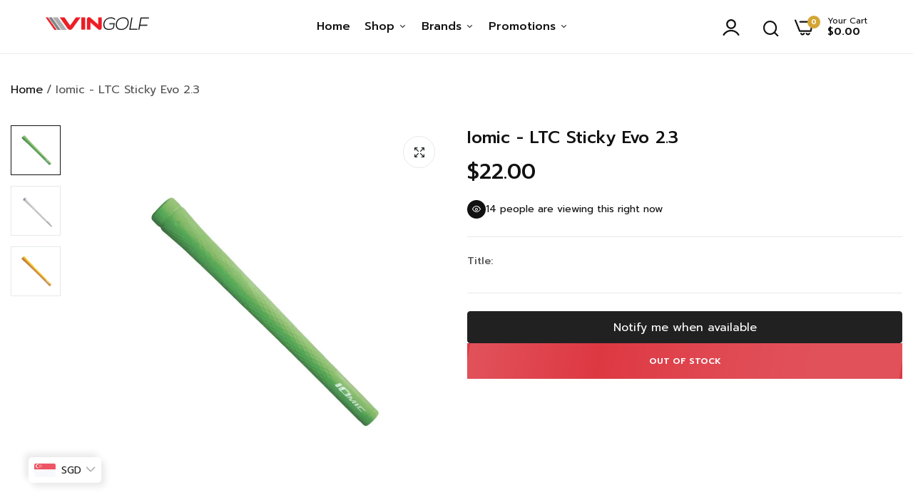

--- FILE ---
content_type: text/html; charset=utf-8
request_url: https://vingolf.com/products/iomic-ltc-sticky-evo-2-3
body_size: 51987
content:

<!doctype html>
<html class="no-js" lang="en">
<head>
  <meta charset="utf-8">   
  <meta http-equiv="X-UA-Compatible" content="IE=edge">
  <meta name="theme-color" content="#aaaaaa">
  <meta name="format-detection" content="telephone=no">
  <meta name="viewport" content="width=device-width,initial-scale=1,shrink-to-fit=no, user-scalable=no"><link rel="canonical" href="https://vingolf.com/products/iomic-ltc-sticky-evo-2-3"><link rel="prefetch" as="document" href="https://vingolf.com">
  <link rel="preconnect" href="//vingolfsg.myshopify.com" crossorigin>
  <link rel="preconnect" href="//cdn.shopify.com" crossorigin>
  <link rel="preconnect" href="//fonts.shopifycdn.com" crossorigin>
  <link rel="preconnect" href="//cdn.shopifycloud.com" crossorigin>
  <link rel="preconnect" href="//fonts.googleapis.com" crossorigin>
  <link rel="preconnect" href="//fonts.gstatic.com" crossorigin>
  
  <title>Iomic - LTC Sticky Evo 2.3&ndash; Vin Golf - SG</title>
    
      <meta name="description" content="This is a cutting-edge grip that has a short grip end height and is equipped with the Sticky Evolution LTC (Low Torque Control) function.   *Please note that grips do not include installation.">
    
  

<meta property="og:site_name" content="Vin Golf - SG">
<meta property="og:url" content="https://vingolf.com/products/iomic-ltc-sticky-evo-2-3">
<meta property="og:title" content="Iomic - LTC Sticky Evo 2.3">
<meta property="og:type" content="product">
<meta property="og:description" content="This is a cutting-edge grip that has a short grip end height and is equipped with the Sticky Evolution LTC (Low Torque Control) function.   *Please note that grips do not include installation."><meta property="og:image" content="http://vingolf.com/cdn/shop/files/Iomic_-_LTC_Sticky_Evo_2.3_-_Green.jpg?v=1723884009">
  <meta property="og:image:secure_url" content="https://vingolf.com/cdn/shop/files/Iomic_-_LTC_Sticky_Evo_2.3_-_Green.jpg?v=1723884009">
  <meta property="og:image:width" content="1000">
  <meta property="og:image:height" content="1000"><meta property="og:price:amount" content="22.00">
  <meta property="og:price:currency" content="SGD"><meta name="twitter:card" content="summary_large_image">
<meta name="twitter:title" content="Iomic - LTC Sticky Evo 2.3">
<meta name="twitter:description" content="This is a cutting-edge grip that has a short grip end height and is equipped with the Sticky Evolution LTC (Low Torque Control) function.   *Please note that grips do not include installation.">

<link rel="shortcut icon" type="image/png" href="//vingolf.com/cdn/shop/files/VinGolf_Favicon_32x.png?v=1729572262"><link rel="apple-touch-icon-precomposed" type="image/png" sizes="152x152" href="//vingolf.com/cdn/shop/files/VinGolf_Favicon_152x.png?v=1729572262">
  <meta name="theme-color" content="#2d2a6e">
  <script>
    var theme = { currency :'SGD', moneyFormat: "\u003cspan class=money\u003e${{amount}}\u003c\/span\u003e",moneyFormatWithCurrency: "\u003cspan class=money\u003e${{amount}} SGD\u003c\/span\u003e", },
        shopCurrency = 'SGD', shopCurrencyFormat = 'money_format';;
    document.documentElement.className = document.documentElement.className.replace('no-js', 'js');
    const type_name = "product", t_cartCount = 1,t_shop_currency = "USD", t_moneyFormat = "\u003cspan class='money'\u003e$\u003c\/span\u003e", t_cart_url = "\/cart", pr_re_url = "\/recommendations\/products"; 
    document.addEventListener("DOMContentLoaded", function() {
          function fadeOut(el){if(!el) return; el.style.opacity=1;(function fade(){if((el.style.opacity-=.1)<0){el.style.display="none";}else{requestAnimationFrame(fade);}})();}
          fadeOut(document.querySelector('.page-load'));
          document.body.classList.remove('skeleton-page');
    });   
  </script>
  
  <link rel="preconnect" href="https://fonts.googleapis.com"><link rel="preconnect" href="https://fonts.gstatic.com" crossorigin><link href="https://fonts.googleapis.com/css2?family=Prompt:ital,wght@0,100;0,200;0,300;0,400;0,500;0,600;0,700;0,800;0,900;1,100;1,200;1,300;1,400;1,500;1,600;1,700;1,800;1,900&display=swap" rel="stylesheet"><style data-shopify>:root {--font-family:Prompt, sans-serif;--font-size: 14;	--font-weight: 400;--h1-font-weight:600;--h2-font-weight:600;--h3-font-weight:600;--h4-font-weight:600;--h5-font-weight:600;--h6-font-weight:600;}</style>
  <style data-shopify>/*================ Typography ================*/  :root {  --color-bg-body:#ffffff;  --color-text-body:#555555;    --color-main: #111111;  --color-secondary: #dd3842;      --color-link: #111111;  --color-link-hover: #dd3842;    --color-scrollbar: #111111;      /*================ megamenu ================*/  --color-link-menu:#111111;  --color-link-menu-heading:#111111;  --color-link-menu-sub:#555555;  --color-link-menu-hover:#dd3842;    /*================ product item ================*/   --color-name-product:#111111;  --color-name-product-hover:#dd3842;  --color-star-product:#ffb800;    --color-compare-price-product:#666666;  --color-price-product:#111111;  --color-current-product:#dd3842;    --color-cart-product:#111111;  --color-out-product:#dd3842;      --color-btn-product:#515d66;  --color-btn-product-hover:#ffffff;      --bg-btn-product:#ffffff;  --bg-btn-product-hover:#111111;      --color-label-hot:#ea0d42;  --color-label-new:#7da468;  --color-label-sale:#f5ce6d;  --color-label-in:#008a00;  --color-label-out:#ea0d42;    /*================ Butoom ================*/    --color-btn-text:#ffffff;  --color-btn:#111111;  --color-border-btn:#111111;  --color-btn-text_hover:#ffffff;  --color-btn-hover:#dd3842;  --color-border-btn-hover:#dd3842;   /*================ Butoom Previous & Next ================*/     --color-cl-btn-p-n:#ffffff;    --color-bg-btn-p-n:#111111;    --color-cl-btn-p-n-hover:#ffffff;    --color-bg-btn-p-n-hover:#dd3842;    --alo-border-radius:3px;      --alo-gap:15px;      --alo-row:-15px;      --alo-gap-mobile:5px;      --alo-row-mobile:-5px;        --alo-container-width:1410px;      }  .hero_canvas:before,  .mfp-container,.mobile_bkg_show,.mask-overlay{    cursor: url(//vingolf.com/cdn/shop/t/21/assets/cursor-close.png?v=93210088594709752341729065372),pointer !important;  }  .frm_search_cat select {    background-image: url(//vingolf.com/cdn/shop/t/21/assets/icon_down.png?v=49595819852549467621729065374);    background-position: right 20px top 50%;    background-size: auto 6px;    background-repeat: no-repeat;  }  .content-video .number:before{    -webkit-mask: url(//vingolf.com/cdn/shop/t/21/assets/icon_1.svg?v=45720395002100658511729065374) no-repeat center center;    mask: url(//vingolf.com/cdn/shop/t/21/assets/icon_1.svg?v=45720395002100658511729065374) no-repeat center center;  }
</style><link rel="preconnect" href=" //vingolf.com/cdn/shop/t/21/assets/style.line-awesome.min.css?v=81656002692593350661729065375" crossorigin>
<link rel="preload" as="style" href="//vingolf.com/cdn/shop/t/21/assets/style.line-awesome.min.css?v=81656002692593350661729065375">
<link href="//vingolf.com/cdn/shop/t/21/assets/style.line-awesome.min.css?v=81656002692593350661729065375" rel="stylesheet" type="text/css" media="all" /> 

<link rel="preconnect" href=" //vingolf.com/cdn/shop/t/21/assets/style.font-awesome.min.css?v=21869632697367095781729065375" crossorigin>
<link rel="preload" as="style" href="//vingolf.com/cdn/shop/t/21/assets/style.font-awesome.min.css?v=21869632697367095781729065375">
<link href="//vingolf.com/cdn/shop/t/21/assets/style.font-awesome.min.css?v=21869632697367095781729065375" rel="stylesheet" type="text/css" media="all" />
<link rel="preconnect" href=" //vingolf.com/cdn/shop/t/21/assets/style.fotorama.min.css?v=106436700360161332531729065375" crossorigin>
<link rel="preload" as="style" href="//vingolf.com/cdn/shop/t/21/assets/style.fotorama.min.css?v=106436700360161332531729065375">
<link href="//vingolf.com/cdn/shop/t/21/assets/style.fotorama.min.css?v=106436700360161332531729065375" rel="stylesheet" type="text/css" media="all" /> 
<link rel="preconnect" href=" //vingolf.com/cdn/shop/t/21/assets/style.magnific-popup.min.css?v=166369077899702518891729065375" crossorigin>
<link rel="preload" as="style" href="//vingolf.com/cdn/shop/t/21/assets/style.magnific-popup.min.css?v=166369077899702518891729065375">
<link href="//vingolf.com/cdn/shop/t/21/assets/style.magnific-popup.min.css?v=166369077899702518891729065375" rel="stylesheet" type="text/css" media="all" /> 
<link rel="preconnect" href=" //vingolf.com/cdn/shop/t/21/assets/style.pre_theme.min.css?3180" crossorigin>
<link rel="preload" as="style" href="//vingolf.com/cdn/shop/t/21/assets/style.pre_theme.css?v=56277808249591390081741082454">
<link href="//vingolf.com/cdn/shop/t/21/assets/style.pre_theme.css?v=56277808249591390081741082454" rel="stylesheet" type="text/css" media="all" /> 
<link rel="preconnect" href=" //vingolf.com/cdn/shop/t/21/assets/dukamarket.css?v=74901411931273550181729065373" crossorigin>
<link rel="preload" as="style" href="//vingolf.com/cdn/shop/t/21/assets/dukamarket.css?v=74901411931273550181729065373">
<link href="//vingolf.com/cdn/shop/t/21/assets/dukamarket.css?v=74901411931273550181729065373" rel="stylesheet" type="text/css" media="all" />
<link rel="preconnect" href=" //vingolf.com/cdn/shop/t/21/assets/style.slick-theme.min.css?v=31269044700806648151729065375" crossorigin>
<link rel="preload" as="style" href="//vingolf.com/cdn/shop/t/21/assets/style.slick-theme.min.css?v=31269044700806648151729065375">
<link href="//vingolf.com/cdn/shop/t/21/assets/style.slick-theme.min.css?v=31269044700806648151729065375" rel="stylesheet" type="text/css" media="all" />
<link rel="preconnect" href=" //vingolf.com/cdn/shop/t/21/assets/style.slick.min.css?v=59802560899855143101729065375" crossorigin>
<link rel="preload" as="style" href="//vingolf.com/cdn/shop/t/21/assets/style.slick.min.css?v=59802560899855143101729065375">
<link href="//vingolf.com/cdn/shop/t/21/assets/style.slick.min.css?v=59802560899855143101729065375" rel="stylesheet" type="text/css" media="all" />
<link rel="preconnect" href=" //vingolf.com/cdn/shop/t/21/assets/animate.css?v=73132803757515804051729065372" crossorigin>
<link rel="preload" as="style" href="//vingolf.com/cdn/shop/t/21/assets/animate.css?v=73132803757515804051729065372">
<link href="//vingolf.com/cdn/shop/t/21/assets/animate.css?v=73132803757515804051729065372" rel="stylesheet" type="text/css" media="all" />
<link rel="preconnect" href=" //vingolf.com/cdn/shop/t/21/assets/header.css?v=25097212498997923511729065373" crossorigin>
<link rel="preload" as="style" href="//vingolf.com/cdn/shop/t/21/assets/header.css?v=25097212498997923511729065373">
<link href="//vingolf.com/cdn/shop/t/21/assets/header.css?v=25097212498997923511729065373" rel="stylesheet" type="text/css" media="all" />


<link rel="preconnect" href=" //vingolf.com/cdn/shop/t/21/assets/footer1.css?v=110940073321809388181729065373" crossorigin>
<link rel="preload" as="style" href="//vingolf.com/cdn/shop/t/21/assets/footer1.css?v=110940073321809388181729065373">
<link href="//vingolf.com/cdn/shop/t/21/assets/footer1.css?v=110940073321809388181729065373" rel="stylesheet" type="text/css" media="all" />

<link rel="preconnect" href=" //vingolf.com/cdn/shop/t/21/assets/global.css?v=116230196314561620091729065373" crossorigin>
<link rel="preload" as="style" href="//vingolf.com/cdn/shop/t/21/assets/global.css?v=116230196314561620091729065373">
<link href="//vingolf.com/cdn/shop/t/21/assets/global.css?v=116230196314561620091729065373" rel="stylesheet" type="text/css" media="all" />

<link rel="preconnect" href=" //vingolf.com/cdn/shop/t/21/assets/skeleton.css?v=1134014072521268241729065375" crossorigin>
<link rel="preload" as="style" href="//vingolf.com/cdn/shop/t/21/assets/skeleton.css?v=1134014072521268241729065375">
<link href="//vingolf.com/cdn/shop/t/21/assets/skeleton.css?v=1134014072521268241729065375" rel="stylesheet" type="text/css" media="all" />




 

<link rel="preconnect" href=" //vingolf.com/cdn/shop/t/21/assets/vertical_menu.css?v=52546676196138696721729065375" crossorigin>
<link rel="preload" as="style" href="//vingolf.com/cdn/shop/t/21/assets/vertical_menu.css?v=52546676196138696721729065375">
<link href="//vingolf.com/cdn/shop/t/21/assets/vertical_menu.css?v=52546676196138696721729065375" rel="stylesheet" type="text/css" media="all" />

<link rel="preconnect" href=" //vingolf.com/cdn/shop/t/21/assets/product.css?v=36008405669759016401729065375" crossorigin>
<link rel="preload" as="style" href="//vingolf.com/cdn/shop/t/21/assets/product.css?v=36008405669759016401729065375">
<link href="//vingolf.com/cdn/shop/t/21/assets/product.css?v=36008405669759016401729065375" rel="stylesheet" type="text/css" media="all" />

<link rel="preconnect" href=" //vingolf.com/cdn/shop/t/21/assets/product_page.css?v=43288999432158951631729065375" crossorigin>
<link rel="preload" as="style" href="//vingolf.com/cdn/shop/t/21/assets/product_page.css?v=43288999432158951631729065375">
<link href="//vingolf.com/cdn/shop/t/21/assets/product_page.css?v=43288999432158951631729065375" rel="stylesheet" type="text/css" media="all" />

<link rel="preconnect" href=" //vingolf.com/cdn/shop/t/21/assets/blog.css?v=174311000960161764331729065372" crossorigin>
<link rel="preload" as="style" href="//vingolf.com/cdn/shop/t/21/assets/blog.css?v=174311000960161764331729065372">
<link href="//vingolf.com/cdn/shop/t/21/assets/blog.css?v=174311000960161764331729065372" rel="stylesheet" type="text/css" media="all" /> 


<link rel="preconnect" href=" //vingolf.com/cdn/shop/t/21/assets/custom.css?v=76090777013332437471729065413" crossorigin>
<link rel="preload" as="style" href="//vingolf.com/cdn/shop/t/21/assets/custom.css?v=76090777013332437471729065413">
<link href="//vingolf.com/cdn/shop/t/21/assets/custom.css?v=76090777013332437471729065413" rel="stylesheet" type="text/css" media="all" />

  <script>
  (function(){if(typeof EventTarget!=="undefined"){let func=EventTarget.prototype.addEventListener;EventTarget.prototype.addEventListener=function(type,fn,capture){this.func=func;if(typeof capture!=="boolean"){capture=capture||{};capture.passive=!1}
  this.func(type,fn,capture)}}}())
</script>
<link href="//vingolf.com/cdn/shop/t/21/assets/jquery.min.js?v=97790578985982938961729065374" as="script" rel="preload">
<link href="//vingolf.com/cdn/shop/t/21/assets/jquery.slick.min.js?v=89044120418723834191729065374" as="script" rel="preload">
<link href="//vingolf.com/cdn/shop/t/21/assets/grid-slider.js?v=98482248140174086291729065373" as="script" rel="preload">
<script src="//vingolf.com/cdn/shop/t/21/assets/localization-form.js?v=161644695336821385561729065374" defer="defer"></script>
<script src="//vingolf.com/cdn/shopifycloud/storefront/assets/themes_support/shopify_common-5f594365.js" defer="defer"></script>
<script src="//vingolf.com/cdn/shop/t/21/assets/shopify.min.js?v=83249316212193928691729065375" defer="defer"></script>
<script src="//vingolf.com/cdn/shop/t/21/assets/count-down.js?v=26285142054195001101729065372" defer="defer"></script>
<script src="//vingolf.com/cdn/shop/t/21/assets/jquery.min.js?v=97790578985982938961729065374" defer="defer"></script>
<script src="//vingolf.com/cdn/shop/t/21/assets/jquery.slick.min.js?v=89044120418723834191729065374" defer="defer"></script>
<script src="//vingolf.com/cdn/shop/t/21/assets/grid-slider.js?v=98482248140174086291729065373" defer="defer"></script><script src="//cdn.shopify.com/s/javascripts/currencies.js" defer="defer"></script>
<script
  src="//vingolf.com/cdn/shop/t/21/assets/vendor.js?v=122168222777301749281729065375"
  id="cms_js"
  defer="defer"
  data-global="//vingolf.com/cdn/shop/t/21/assets/global.js?v=147286491778344657391729065373"
  data-product-model="//vingolf.com/cdn/shop/t/21/assets/product-model.js?v=177091994407974843491729065375"
  data-lazysizes="//vingolf.com/cdn/shop/t/21/assets/lazysizes.min.js?v=57058462155833580531729065374"
  data-nouislider="//vingolf.com/cdn/shop/t/21/assets/nouislider.min.js?v=102832706716492157451729065375"
  data-nouislider-style="//vingolf.com/cdn/shop/t/21/assets/nouislider.min.css?v=37059483690359527951729065375"
  data-jquery="//vingolf.com/cdn/shop/t/21/assets/jquery.min.js?v=97790578985982938961729065374"
  data-collection="//vingolf.com/cdn/shop/t/21/assets/jquery.collection.js?v=111978023300665819711729065374"
  data-product="//vingolf.com/cdn/shop/t/21/assets/jquery.product.js?v=93052081514985918631729065413"
  data-currencies="//vingolf.com/cdn/shop/t/21/assets/jquery.currencies.min.js?v=126690087568092881801729065374"
  data-slick="//vingolf.com/cdn/shop/t/21/assets/jquery.slick.min.js?v=89044120418723834191729065374"
  data-cookie="//vingolf.com/cdn/shop/t/21/assets/jquery.cookie.js?v=177500111459531585031729065374"
  data-countdown="//vingolf.com/cdn/shop/t/21/assets/jquery.countdown.min.js?v=53712767745818642671729065374"
  data-fotorama="//vingolf.com/cdn/shop/t/21/assets/jquery.plugin.fotorama.min.js?v=66951651994545328081729065374"
  data-ez="//vingolf.com/cdn/shop/t/21/assets/jquery.ez-plus.min.js?v=145752537317491664341729065374"
  data-main="//vingolf.com/cdn/shop/t/21/assets/jquery.interact-function.js?v=142334728685407486641764147191"
  data-validate="//vingolf.com/cdn/shop/t/21/assets/jquery.validate.js?v=138916105038672749461729065374"
  data-accordion="//vingolf.com/cdn/shop/t/21/assets/magicaccordion.js?v=113059012407964861271729065374"
  data-stickybar="//vingolf.com/cdn/shop/t/21/assets/jquery.sticky-sidebar.js?v=17284366095230779641729065374"
  data-magnific="//vingolf.com/cdn/shop/t/21/assets/jquery.magnific-popup.min.js?v=184369421263510081681729065374"
  data-gridslider="//vingolf.com/cdn/shop/t/21/assets/grid-slider.js?v=98482248140174086291729065373"
  data-waypoints="//vingolf.com/cdn/shop/t/21/assets/waypoints.js?v=23579171679490999281729065375"
  data-counterup="//vingolf.com/cdn/shop/t/21/assets/counterup.min.js?v=97866477266021736771729065372"
  data-wow="//vingolf.com/cdn/shop/t/21/assets/wow.min.js?v=115119078963534947431729065375"
  data-masonry="//vingolf.com/cdn/shop/t/21/assets/jquery.masonry.js?v=53754347867532378091729065374"
  data-custom="//vingolf.com/cdn/shop/t/21/assets/jquery.custom.js?v=127211921515403362591729065374"
></script>
  
	<script>window.performance && window.performance.mark && window.performance.mark('shopify.content_for_header.start');</script><meta name="google-site-verification" content="ZXPrLNGgFrE-x1Bn6dTaLSD0Rfwl6nq4l03i4EBCpk8">
<meta id="shopify-digital-wallet" name="shopify-digital-wallet" content="/25117444/digital_wallets/dialog">
<meta name="shopify-checkout-api-token" content="99baebb45bd985e75405dfae8772a5e4">
<link rel="alternate" hreflang="x-default" href="https://vingolf.com/products/iomic-ltc-sticky-evo-2-3">
<link rel="alternate" hreflang="en" href="https://vingolf.com/products/iomic-ltc-sticky-evo-2-3">
<link rel="alternate" hreflang="en-DE" href="https://vingolf.com/en-de/products/iomic-ltc-sticky-evo-2-3">
<link rel="alternate" type="application/json+oembed" href="https://vingolf.com/products/iomic-ltc-sticky-evo-2-3.oembed">
<script async="async" src="/checkouts/internal/preloads.js?locale=en-SG"></script>
<link rel="preconnect" href="https://shop.app" crossorigin="anonymous">
<script async="async" src="https://shop.app/checkouts/internal/preloads.js?locale=en-SG&shop_id=25117444" crossorigin="anonymous"></script>
<script id="apple-pay-shop-capabilities" type="application/json">{"shopId":25117444,"countryCode":"SG","currencyCode":"SGD","merchantCapabilities":["supports3DS"],"merchantId":"gid:\/\/shopify\/Shop\/25117444","merchantName":"Vin Golf - SG","requiredBillingContactFields":["postalAddress","email","phone"],"requiredShippingContactFields":["postalAddress","email","phone"],"shippingType":"shipping","supportedNetworks":["visa","masterCard","amex"],"total":{"type":"pending","label":"Vin Golf - SG","amount":"1.00"},"shopifyPaymentsEnabled":true,"supportsSubscriptions":true}</script>
<script id="shopify-features" type="application/json">{"accessToken":"99baebb45bd985e75405dfae8772a5e4","betas":["rich-media-storefront-analytics"],"domain":"vingolf.com","predictiveSearch":true,"shopId":25117444,"locale":"en"}</script>
<script>var Shopify = Shopify || {};
Shopify.shop = "vingolfsg.myshopify.com";
Shopify.locale = "en";
Shopify.currency = {"active":"SGD","rate":"1.0"};
Shopify.country = "SG";
Shopify.theme = {"name":"UNIMEX - Home","id":138058006580,"schema_name":"Uminex home11","schema_version":"2.0.0","theme_store_id":null,"role":"main"};
Shopify.theme.handle = "null";
Shopify.theme.style = {"id":null,"handle":null};
Shopify.cdnHost = "vingolf.com/cdn";
Shopify.routes = Shopify.routes || {};
Shopify.routes.root = "/";</script>
<script type="module">!function(o){(o.Shopify=o.Shopify||{}).modules=!0}(window);</script>
<script>!function(o){function n(){var o=[];function n(){o.push(Array.prototype.slice.apply(arguments))}return n.q=o,n}var t=o.Shopify=o.Shopify||{};t.loadFeatures=n(),t.autoloadFeatures=n()}(window);</script>
<script>
  window.ShopifyPay = window.ShopifyPay || {};
  window.ShopifyPay.apiHost = "shop.app\/pay";
  window.ShopifyPay.redirectState = null;
</script>
<script id="shop-js-analytics" type="application/json">{"pageType":"product"}</script>
<script defer="defer" async type="module" src="//vingolf.com/cdn/shopifycloud/shop-js/modules/v2/client.init-shop-cart-sync_C5BV16lS.en.esm.js"></script>
<script defer="defer" async type="module" src="//vingolf.com/cdn/shopifycloud/shop-js/modules/v2/chunk.common_CygWptCX.esm.js"></script>
<script type="module">
  await import("//vingolf.com/cdn/shopifycloud/shop-js/modules/v2/client.init-shop-cart-sync_C5BV16lS.en.esm.js");
await import("//vingolf.com/cdn/shopifycloud/shop-js/modules/v2/chunk.common_CygWptCX.esm.js");

  window.Shopify.SignInWithShop?.initShopCartSync?.({"fedCMEnabled":true,"windoidEnabled":true});

</script>
<script>
  window.Shopify = window.Shopify || {};
  if (!window.Shopify.featureAssets) window.Shopify.featureAssets = {};
  window.Shopify.featureAssets['shop-js'] = {"shop-cart-sync":["modules/v2/client.shop-cart-sync_ZFArdW7E.en.esm.js","modules/v2/chunk.common_CygWptCX.esm.js"],"init-fed-cm":["modules/v2/client.init-fed-cm_CmiC4vf6.en.esm.js","modules/v2/chunk.common_CygWptCX.esm.js"],"shop-button":["modules/v2/client.shop-button_tlx5R9nI.en.esm.js","modules/v2/chunk.common_CygWptCX.esm.js"],"shop-cash-offers":["modules/v2/client.shop-cash-offers_DOA2yAJr.en.esm.js","modules/v2/chunk.common_CygWptCX.esm.js","modules/v2/chunk.modal_D71HUcav.esm.js"],"init-windoid":["modules/v2/client.init-windoid_sURxWdc1.en.esm.js","modules/v2/chunk.common_CygWptCX.esm.js"],"shop-toast-manager":["modules/v2/client.shop-toast-manager_ClPi3nE9.en.esm.js","modules/v2/chunk.common_CygWptCX.esm.js"],"init-shop-email-lookup-coordinator":["modules/v2/client.init-shop-email-lookup-coordinator_B8hsDcYM.en.esm.js","modules/v2/chunk.common_CygWptCX.esm.js"],"init-shop-cart-sync":["modules/v2/client.init-shop-cart-sync_C5BV16lS.en.esm.js","modules/v2/chunk.common_CygWptCX.esm.js"],"avatar":["modules/v2/client.avatar_BTnouDA3.en.esm.js"],"pay-button":["modules/v2/client.pay-button_FdsNuTd3.en.esm.js","modules/v2/chunk.common_CygWptCX.esm.js"],"init-customer-accounts":["modules/v2/client.init-customer-accounts_DxDtT_ad.en.esm.js","modules/v2/client.shop-login-button_C5VAVYt1.en.esm.js","modules/v2/chunk.common_CygWptCX.esm.js","modules/v2/chunk.modal_D71HUcav.esm.js"],"init-shop-for-new-customer-accounts":["modules/v2/client.init-shop-for-new-customer-accounts_ChsxoAhi.en.esm.js","modules/v2/client.shop-login-button_C5VAVYt1.en.esm.js","modules/v2/chunk.common_CygWptCX.esm.js","modules/v2/chunk.modal_D71HUcav.esm.js"],"shop-login-button":["modules/v2/client.shop-login-button_C5VAVYt1.en.esm.js","modules/v2/chunk.common_CygWptCX.esm.js","modules/v2/chunk.modal_D71HUcav.esm.js"],"init-customer-accounts-sign-up":["modules/v2/client.init-customer-accounts-sign-up_CPSyQ0Tj.en.esm.js","modules/v2/client.shop-login-button_C5VAVYt1.en.esm.js","modules/v2/chunk.common_CygWptCX.esm.js","modules/v2/chunk.modal_D71HUcav.esm.js"],"shop-follow-button":["modules/v2/client.shop-follow-button_Cva4Ekp9.en.esm.js","modules/v2/chunk.common_CygWptCX.esm.js","modules/v2/chunk.modal_D71HUcav.esm.js"],"checkout-modal":["modules/v2/client.checkout-modal_BPM8l0SH.en.esm.js","modules/v2/chunk.common_CygWptCX.esm.js","modules/v2/chunk.modal_D71HUcav.esm.js"],"lead-capture":["modules/v2/client.lead-capture_Bi8yE_yS.en.esm.js","modules/v2/chunk.common_CygWptCX.esm.js","modules/v2/chunk.modal_D71HUcav.esm.js"],"shop-login":["modules/v2/client.shop-login_D6lNrXab.en.esm.js","modules/v2/chunk.common_CygWptCX.esm.js","modules/v2/chunk.modal_D71HUcav.esm.js"],"payment-terms":["modules/v2/client.payment-terms_CZxnsJam.en.esm.js","modules/v2/chunk.common_CygWptCX.esm.js","modules/v2/chunk.modal_D71HUcav.esm.js"]};
</script>
<script>(function() {
  var isLoaded = false;
  function asyncLoad() {
    if (isLoaded) return;
    isLoaded = true;
    var urls = ["https:\/\/cozycountryredirectii.addons.business\/js\/eggbox\/9887\/script_7620bd47b97f9c8c5f53710a8a3bb260.js?v=1\u0026sign=7620bd47b97f9c8c5f53710a8a3bb260\u0026shop=vingolfsg.myshopify.com","https:\/\/script.pop-convert.com\/new-micro\/production.pc.min.js?unique_id=vingolfsg.myshopify.com\u0026shop=vingolfsg.myshopify.com","https:\/\/cdn.s3.pop-convert.com\/pcjs.production.min.js?unique_id=vingolfsg.myshopify.com\u0026shop=vingolfsg.myshopify.com"];
    for (var i = 0; i < urls.length; i++) {
      var s = document.createElement('script');
      s.type = 'text/javascript';
      s.async = true;
      s.src = urls[i];
      var x = document.getElementsByTagName('script')[0];
      x.parentNode.insertBefore(s, x);
    }
  };
  if(window.attachEvent) {
    window.attachEvent('onload', asyncLoad);
  } else {
    window.addEventListener('load', asyncLoad, false);
  }
})();</script>
<script id="__st">var __st={"a":25117444,"offset":28800,"reqid":"0b7a32bf-a051-42fc-9e7d-894c7b1f8c50-1768731422","pageurl":"vingolf.com\/products\/iomic-ltc-sticky-evo-2-3","u":"6f84eca39f84","p":"product","rtyp":"product","rid":7241874997300};</script>
<script>window.ShopifyPaypalV4VisibilityTracking = true;</script>
<script id="captcha-bootstrap">!function(){'use strict';const t='contact',e='account',n='new_comment',o=[[t,t],['blogs',n],['comments',n],[t,'customer']],c=[[e,'customer_login'],[e,'guest_login'],[e,'recover_customer_password'],[e,'create_customer']],r=t=>t.map((([t,e])=>`form[action*='/${t}']:not([data-nocaptcha='true']) input[name='form_type'][value='${e}']`)).join(','),a=t=>()=>t?[...document.querySelectorAll(t)].map((t=>t.form)):[];function s(){const t=[...o],e=r(t);return a(e)}const i='password',u='form_key',d=['recaptcha-v3-token','g-recaptcha-response','h-captcha-response',i],f=()=>{try{return window.sessionStorage}catch{return}},m='__shopify_v',_=t=>t.elements[u];function p(t,e,n=!1){try{const o=window.sessionStorage,c=JSON.parse(o.getItem(e)),{data:r}=function(t){const{data:e,action:n}=t;return t[m]||n?{data:e,action:n}:{data:t,action:n}}(c);for(const[e,n]of Object.entries(r))t.elements[e]&&(t.elements[e].value=n);n&&o.removeItem(e)}catch(o){console.error('form repopulation failed',{error:o})}}const l='form_type',E='cptcha';function T(t){t.dataset[E]=!0}const w=window,h=w.document,L='Shopify',v='ce_forms',y='captcha';let A=!1;((t,e)=>{const n=(g='f06e6c50-85a8-45c8-87d0-21a2b65856fe',I='https://cdn.shopify.com/shopifycloud/storefront-forms-hcaptcha/ce_storefront_forms_captcha_hcaptcha.v1.5.2.iife.js',D={infoText:'Protected by hCaptcha',privacyText:'Privacy',termsText:'Terms'},(t,e,n)=>{const o=w[L][v],c=o.bindForm;if(c)return c(t,g,e,D).then(n);var r;o.q.push([[t,g,e,D],n]),r=I,A||(h.body.append(Object.assign(h.createElement('script'),{id:'captcha-provider',async:!0,src:r})),A=!0)});var g,I,D;w[L]=w[L]||{},w[L][v]=w[L][v]||{},w[L][v].q=[],w[L][y]=w[L][y]||{},w[L][y].protect=function(t,e){n(t,void 0,e),T(t)},Object.freeze(w[L][y]),function(t,e,n,w,h,L){const[v,y,A,g]=function(t,e,n){const i=e?o:[],u=t?c:[],d=[...i,...u],f=r(d),m=r(i),_=r(d.filter((([t,e])=>n.includes(e))));return[a(f),a(m),a(_),s()]}(w,h,L),I=t=>{const e=t.target;return e instanceof HTMLFormElement?e:e&&e.form},D=t=>v().includes(t);t.addEventListener('submit',(t=>{const e=I(t);if(!e)return;const n=D(e)&&!e.dataset.hcaptchaBound&&!e.dataset.recaptchaBound,o=_(e),c=g().includes(e)&&(!o||!o.value);(n||c)&&t.preventDefault(),c&&!n&&(function(t){try{if(!f())return;!function(t){const e=f();if(!e)return;const n=_(t);if(!n)return;const o=n.value;o&&e.removeItem(o)}(t);const e=Array.from(Array(32),(()=>Math.random().toString(36)[2])).join('');!function(t,e){_(t)||t.append(Object.assign(document.createElement('input'),{type:'hidden',name:u})),t.elements[u].value=e}(t,e),function(t,e){const n=f();if(!n)return;const o=[...t.querySelectorAll(`input[type='${i}']`)].map((({name:t})=>t)),c=[...d,...o],r={};for(const[a,s]of new FormData(t).entries())c.includes(a)||(r[a]=s);n.setItem(e,JSON.stringify({[m]:1,action:t.action,data:r}))}(t,e)}catch(e){console.error('failed to persist form',e)}}(e),e.submit())}));const S=(t,e)=>{t&&!t.dataset[E]&&(n(t,e.some((e=>e===t))),T(t))};for(const o of['focusin','change'])t.addEventListener(o,(t=>{const e=I(t);D(e)&&S(e,y())}));const B=e.get('form_key'),M=e.get(l),P=B&&M;t.addEventListener('DOMContentLoaded',(()=>{const t=y();if(P)for(const e of t)e.elements[l].value===M&&p(e,B);[...new Set([...A(),...v().filter((t=>'true'===t.dataset.shopifyCaptcha))])].forEach((e=>S(e,t)))}))}(h,new URLSearchParams(w.location.search),n,t,e,['guest_login'])})(!0,!0)}();</script>
<script integrity="sha256-4kQ18oKyAcykRKYeNunJcIwy7WH5gtpwJnB7kiuLZ1E=" data-source-attribution="shopify.loadfeatures" defer="defer" src="//vingolf.com/cdn/shopifycloud/storefront/assets/storefront/load_feature-a0a9edcb.js" crossorigin="anonymous"></script>
<script crossorigin="anonymous" defer="defer" src="//vingolf.com/cdn/shopifycloud/storefront/assets/shopify_pay/storefront-65b4c6d7.js?v=20250812"></script>
<script data-source-attribution="shopify.dynamic_checkout.dynamic.init">var Shopify=Shopify||{};Shopify.PaymentButton=Shopify.PaymentButton||{isStorefrontPortableWallets:!0,init:function(){window.Shopify.PaymentButton.init=function(){};var t=document.createElement("script");t.src="https://vingolf.com/cdn/shopifycloud/portable-wallets/latest/portable-wallets.en.js",t.type="module",document.head.appendChild(t)}};
</script>
<script data-source-attribution="shopify.dynamic_checkout.buyer_consent">
  function portableWalletsHideBuyerConsent(e){var t=document.getElementById("shopify-buyer-consent"),n=document.getElementById("shopify-subscription-policy-button");t&&n&&(t.classList.add("hidden"),t.setAttribute("aria-hidden","true"),n.removeEventListener("click",e))}function portableWalletsShowBuyerConsent(e){var t=document.getElementById("shopify-buyer-consent"),n=document.getElementById("shopify-subscription-policy-button");t&&n&&(t.classList.remove("hidden"),t.removeAttribute("aria-hidden"),n.addEventListener("click",e))}window.Shopify?.PaymentButton&&(window.Shopify.PaymentButton.hideBuyerConsent=portableWalletsHideBuyerConsent,window.Shopify.PaymentButton.showBuyerConsent=portableWalletsShowBuyerConsent);
</script>
<script data-source-attribution="shopify.dynamic_checkout.cart.bootstrap">document.addEventListener("DOMContentLoaded",(function(){function t(){return document.querySelector("shopify-accelerated-checkout-cart, shopify-accelerated-checkout")}if(t())Shopify.PaymentButton.init();else{new MutationObserver((function(e,n){t()&&(Shopify.PaymentButton.init(),n.disconnect())})).observe(document.body,{childList:!0,subtree:!0})}}));
</script>
<link id="shopify-accelerated-checkout-styles" rel="stylesheet" media="screen" href="https://vingolf.com/cdn/shopifycloud/portable-wallets/latest/accelerated-checkout-backwards-compat.css" crossorigin="anonymous">
<style id="shopify-accelerated-checkout-cart">
        #shopify-buyer-consent {
  margin-top: 1em;
  display: inline-block;
  width: 100%;
}

#shopify-buyer-consent.hidden {
  display: none;
}

#shopify-subscription-policy-button {
  background: none;
  border: none;
  padding: 0;
  text-decoration: underline;
  font-size: inherit;
  cursor: pointer;
}

#shopify-subscription-policy-button::before {
  box-shadow: none;
}

      </style>
<script id="sections-script" data-sections="top-bar" defer="defer" src="//vingolf.com/cdn/shop/t/21/compiled_assets/scripts.js?3180"></script>
<script>window.performance && window.performance.mark && window.performance.mark('shopify.content_for_header.end');</script>
<!-- BEGIN app block: shopify://apps/fav-schema-json-ld/blocks/fav-rich-snippets/0f4af051-833d-495d-a7e0-249ff5f90778 -->

 
<script type="application/ld+json" id="fav-rich-snippets-product-page" class="fav-rich-snippets-schema">
{
  "@context": "https://schema.org"
  ,"@type": "Product","category": "Rubber Grip","url": "https://vingolf.com/products/iomic-ltc-sticky-evo-2-3","description": "This is a cutting-edge grip that has a short grip end height and is equipped with the Sticky Evolution LTC (Low Torque Control) function.\n \n*Please note that grips do not include installation.\n","name": "Iomic - LTC Sticky Evo 2.3","image": ["https://vingolf.com/cdn/shop/files/Iomic_-_LTC_Sticky_Evo_2.3_-_Green.jpg?v=1723884009&width=1200","https://vingolf.com/cdn/shop/files/Iomic_-_LTC_Sticky_Evo_2.3_-_White.jpg?v=1723884010&width=1200","https://vingolf.com/cdn/shop/files/Iomic_-_LTC_Sticky_Evo_2.3_-_Yellow.jpg?v=1723884009&width=1200"],"brand": {
    "@type": "Brand"
    ,"name": "IOMIC"
  },"sku": "GIOCSSPSE23GN","mpn": "4582266926141","offers": {
    "@type": "AggregateOffer"
    ,"availability": "http://schema.org/OutOfStock"
    ,"lowPrice": 22.00
    ,"highPrice": 22.00
    ,"offerCount": 3
    ,"priceCurrency": "SGD"
  }}
</script><script type="application/ld+json" id="fav-rich-snippets-product-breadcrumb" class="fav-rich-snippets-schema">
{
  "@context": "https://schema.org"
  ,"@type": "BreadcrumbList"
  ,"itemListElement": [
    {
      "@type": "ListItem"
      ,"position": 1
      ,"name": "Home"
      ,"item": "https://vingolf.com"
    },{
      "@type": "ListItem"
      ,"position": 2
      ,"name": "Iomic - LTC Sticky Evo 2.3"
      ,"item": "https://vingolf.com/products/iomic-ltc-sticky-evo-2-3"
    }]
}
</script><!-- END app block --><!-- BEGIN app block: shopify://apps/bucks/blocks/app-embed/4f0a9b06-9da4-4a49-b378-2de9d23a3af3 -->
<script>
  window.bucksCC = window.bucksCC || {};
  window.bucksCC.metaConfig = {};
  window.bucksCC.reConvert = function() {};
  "function" != typeof Object.assign && (Object.assign = function(n) {
    if (null == n) 
      throw new TypeError("Cannot convert undefined or null to object");
    



    for (var r = Object(n), t = 1; t < arguments.length; t++) {
      var e = arguments[t];
      if (null != e) 
        for (var o in e) 
          e.hasOwnProperty(o) && (r[o] = e[o])
    }
    return r
  });

const bucks_validateJson = json => {
    let checkedJson;
    try {
        checkedJson = JSON.parse(json);
    } catch (error) { }
    return checkedJson;
};

  const bucks_encodedData = "[base64]";

  const bucks_myshopifyDomain = "vingolf.com";

  const decodedURI = atob(bucks_encodedData);
  const bucks_decodedString = decodeURIComponent(decodedURI);


  const bucks_parsedData = bucks_validateJson(bucks_decodedString) || {};
  Object.assign(window.bucksCC.metaConfig, {

    ... bucks_parsedData,
    money_format: "\u003cspan class=money\u003e${{amount}}\u003c\/span\u003e",
    money_with_currency_format: "\u003cspan class=money\u003e${{amount}} SGD\u003c\/span\u003e",
    userCurrency: "SGD"

  });
  window.bucksCC.reConvert = function() {};
  window.bucksCC.themeAppExtension = true;
  window.bucksCC.metaConfig.multiCurrencies = [];
  window.bucksCC.localization = {};
  
  

  window.bucksCC.localization.availableCountries = ["AF","AX","AL","DZ","AD","AO","AI","AG","AR","AM","AW","AC","AU","AT","AZ","BS","BH","BD","BB","BY","BE","BZ","BJ","BM","BT","BO","BA","BW","BR","IO","VG","BN","BG","BF","BI","KH","CM","CA","CV","BQ","KY","CF","TD","CL","CN","CX","CC","CO","KM","CG","CD","CK","CR","CI","HR","CW","CY","CZ","DK","DJ","DM","DO","EC","EG","SV","GQ","ER","EE","SZ","ET","FK","FO","FJ","FI","FR","GF","PF","TF","GA","GM","GE","DE","GH","GI","GR","GL","GD","GP","GT","GG","GN","GW","GY","HT","HN","HK","HU","IS","IN","ID","IQ","IE","IM","IL","IT","JM","JP","JE","JO","KZ","KE","KI","XK","KW","KG","LA","LV","LB","LS","LR","LY","LI","LT","LU","MO","MG","MW","MY","MV","ML","MT","MQ","MR","MU","YT","MX","MD","MC","MN","ME","MS","MA","MZ","MM","NA","NR","NP","NL","NC","NZ","NI","NE","NG","NU","NF","MK","NO","OM","PK","PS","PA","PG","PY","PE","PH","PN","PL","PT","QA","RE","RO","RU","RW","WS","SM","ST","SA","SN","RS","SC","SL","SG","SX","SK","SI","SB","SO","ZA","GS","KR","SS","ES","LK","BL","SH","KN","LC","MF","PM","VC","SD","SR","SJ","SE","CH","TW","TJ","TZ","TH","TL","TG","TK","TO","TT","TA","TN","TR","TM","TC","TV","UM","UG","UA","AE","GB","US","UY","UZ","VU","VA","VE","VN","WF","EH","YE","ZM","ZW"];
  window.bucksCC.localization.availableLanguages = ["en"];

  
  window.bucksCC.metaConfig.multiCurrencies = "SGD".split(',') || '';
  window.bucksCC.metaConfig.cartCurrency = "SGD" || '';

  if ((((window || {}).bucksCC || {}).metaConfig || {}).instantLoader) {
    self.fetch || (self.fetch = function(e, n) {
      return n = n || {},
      new Promise(function(t, s) {
        var r = new XMLHttpRequest,
          o = [],
          u = [],
          i = {},
          a = function() {
            return {
              ok: 2 == (r.status / 100 | 0),
              statusText: r.statusText,
              status: r.status,
              url: r.responseURL,
              text: function() {
                return Promise.resolve(r.responseText)
              },
              json: function() {
                return Promise.resolve(JSON.parse(r.responseText))
              },
              blob: function() {
                return Promise.resolve(new Blob([r.response]))
              },
              clone: a,
              headers: {
                keys: function() {
                  return o
                },
                entries: function() {
                  return u
                },
                get: function(e) {
                  return i[e.toLowerCase()]
                },
                has: function(e) {
                  return e.toLowerCase() in i
                }
              }
            }
          };
        for (var c in r.open(n.method || "get", e, !0), r.onload = function() {
          r.getAllResponseHeaders().replace(/^(.*?):[^S\n]*([sS]*?)$/gm, function(e, n, t) {
            o.push(n = n.toLowerCase()),
            u.push([n, t]),
            i[n] = i[n]
              ? i[n] + "," + t
              : t
          }),
          t(a())
        },
        r.onerror = s,
        r.withCredentials = "include" == n.credentials,
        n.headers) 
          r.setRequestHeader(c, n.headers[c]);
        r.send(n.body || null)
      })
    });
    !function() {
      function t(t) {
        const e = document.createElement("style");
        e.innerText = t,
        document.head.appendChild(e)
      }
      function e(t) {
        const e = document.createElement("script");
        e.type = "text/javascript",
        e.text = t,
        document.head.appendChild(e),
        console.log("%cBUCKSCC: Instant Loader Activated ⚡️", "background: #1c64f6; color: #fff; font-size: 12px; font-weight:bold; padding: 5px 10px; border-radius: 3px")
      }
      let n = sessionStorage.getItem("bucksccHash");
      (
        n = n
          ? JSON.parse(n)
          : null
      )
        ? e(n)
        : fetch(`https://${bucks_myshopifyDomain}/apps/buckscc/sdk.min.js`, {mode: "no-cors"}).then(function(t) {
          return t.text()
        }).then(function(t) {
          if ((t || "").length > 100) {
            const o = JSON.stringify(t);
            sessionStorage.setItem("bucksccHash", o),
            n = t,
            e(t)
          }
        })
    }();
  }

  const themeAppExLoadEvent = new Event("BUCKSCC_THEME-APP-EXTENSION_LOADED", { bubbles: true, cancelable: false });

  // Dispatch the custom event on the window
  window.dispatchEvent(themeAppExLoadEvent);

</script><!-- END app block --><!-- BEGIN app block: shopify://apps/annify-announcement-bar/blocks/app-embed/b7f3deb1-f754-4527-8fe4-1ecb66093650 -->

<script type="text/javascript">
    const anTemplate = "product";
    const anCurrentUrl = "/products/iomic-ltc-sticky-evo-2-3"
    
    window.anIsoCode = window.anIsoCode || "en";
    window.anCountry = window.anCountry || "en";
    window.anLanguages = window.anLanguages || [{"shop_locale":{"locale":"en","enabled":true,"primary":true,"published":true}}];
</script>


<!-- END app block --><!-- BEGIN app block: shopify://apps/cozy-country-redirect/blocks/CozyStaticScript/7b44aa65-e072-42a4-8594-17bbfd843785 --><script src="https://cozycountryredirectii.addons.business/js/eggbox/9887/script_adee6bef0292082a465bb13e4e72a605.js?v=1&sign=adee6bef0292082a465bb13e4e72a605&shop=vingolfsg.myshopify.com" type='text/javascript'></script>
<!-- END app block --><!-- BEGIN app block: shopify://apps/foxkit-sales-boost/blocks/foxkit-theme-helper/13f41957-6b79-47c1-99a2-e52431f06fff -->
<style data-shopify>
  
  :root {
  	--foxkit-border-radius-btn: 4px;
  	--foxkit-height-btn: 45px;
  	--foxkit-btn-primary-bg: #212121;
  	--foxkit-btn-primary-text: #FFFFFF;
  	--foxkit-btn-primary-hover-bg: #000000;
  	--foxkit-btn-primary-hover-text: #FFFFFF;
  	--foxkit-btn-secondary-bg: #FFFFFF;
  	--foxkit-btn-secondary-text: #000000;
  	--foxkit-btn-secondary-hover-bg: #000000;
  	--foxkit-btn-secondary-hover-text: #FFFFFF;
  	--foxkit-text-color: #666666;
  	--foxkit-heading-text-color: #000000;
  	--foxkit-prices-color: #000000;
  	--foxkit-badge-color: #DA3F3F;
  	--foxkit-border-color: ;
  }
  
  .foxkit-critical-hidden {
  	display: none !important;
  }
</style>
<script>
   var ShopifyRootUrl = "\/";
   var _useRootBaseUrl = null
   window.FoxKitThemeHelperEnabled = true;
   window.FoxKitPlugins = window.FoxKitPlugins || {}
   window.FoxKitStrings = window.FoxKitStrings || {}
   window.FoxKitAssets = window.FoxKitAssets || {}
   window.FoxKitModules = window.FoxKitModules || {}
   window.FoxKitSettings = {
     discountPrefix: "FX",
     showWaterMark: null,
     multipleLanguages: null,
     primaryLocale: true,
     combineWithProductDiscounts: true,
     enableAjaxAtc: true,
     discountApplyBy: "discount_code",
     foxKitBaseUrl: "foxkit.app",
     shopDomain: "https:\/\/vingolf.com",
     baseUrl: _useRootBaseUrl ? "/" : ShopifyRootUrl.endsWith('/') ? ShopifyRootUrl : ShopifyRootUrl + '/',
     currencyCode: "SGD",
     moneyFormat: !!window.MinimogTheme ? window.MinimogSettings.money_format : "\u003cspan class=money\u003e${{amount}}\u003c\/span\u003e",
     moneyWithCurrencyFormat: "${{amount}} SGD",
     template: "product",
     templateName: "product",
     optimizePerformance: false,product: Object.assign({"id":7241874997300,"title":"Iomic - LTC Sticky Evo 2.3","handle":"iomic-ltc-sticky-evo-2-3","description":"\u003cp\u003e\u003cspan\u003eThis is a cutting-edge grip that has a short grip end height and is equipped with the Sticky Evolution LTC (Low Torque Control) function.\u003c\/span\u003e\u003c\/p\u003e\n\u003cp\u003e \u003c\/p\u003e\n\u003cp\u003e\u003cspan\u003e\u003cspan class=\"morecontent\"\u003e\u003cem\u003e\u003cstrong\u003e*Please note that grips do not include installation.\u003c\/strong\u003e\u003c\/em\u003e\u003c\/span\u003e\u003c\/span\u003e\u003c\/p\u003e\n\u003c!----\u003e","published_at":"2024-02-07T16:48:52+08:00","created_at":"2024-02-07T16:46:22+08:00","vendor":"IOMIC","type":"Rubber Grip","tags":["IOMIC"],"price":2200,"price_min":2200,"price_max":2200,"available":false,"price_varies":false,"compare_at_price":null,"compare_at_price_min":0,"compare_at_price_max":0,"compare_at_price_varies":false,"variants":[{"id":42202128580660,"title":"Green","option1":"Green","option2":null,"option3":null,"sku":"GIOCSSPSE23GN","requires_shipping":true,"taxable":true,"featured_image":{"id":32690066063412,"product_id":7241874997300,"position":1,"created_at":"2024-08-17T16:40:07+08:00","updated_at":"2024-08-17T16:40:09+08:00","alt":null,"width":1000,"height":1000,"src":"\/\/vingolf.com\/cdn\/shop\/files\/Iomic_-_LTC_Sticky_Evo_2.3_-_Green.jpg?v=1723884009","variant_ids":[42202128580660]},"available":false,"name":"Iomic - LTC Sticky Evo 2.3 - Green","public_title":"Green","options":["Green"],"price":2200,"weight":200,"compare_at_price":null,"inventory_quantity":0,"inventory_management":"shopify","inventory_policy":"deny","barcode":"4582266926141","featured_media":{"alt":null,"id":25075771473972,"position":1,"preview_image":{"aspect_ratio":1.0,"height":1000,"width":1000,"src":"\/\/vingolf.com\/cdn\/shop\/files\/Iomic_-_LTC_Sticky_Evo_2.3_-_Green.jpg?v=1723884009"}},"requires_selling_plan":false,"selling_plan_allocations":[]},{"id":42202128613428,"title":"White","option1":"White","option2":null,"option3":null,"sku":"GIOCSSPSE23WH","requires_shipping":true,"taxable":true,"featured_image":{"id":32690066194484,"product_id":7241874997300,"position":2,"created_at":"2024-08-17T16:40:07+08:00","updated_at":"2024-08-17T16:40:10+08:00","alt":null,"width":1000,"height":1000,"src":"\/\/vingolf.com\/cdn\/shop\/files\/Iomic_-_LTC_Sticky_Evo_2.3_-_White.jpg?v=1723884010","variant_ids":[42202128613428]},"available":false,"name":"Iomic - LTC Sticky Evo 2.3 - White","public_title":"White","options":["White"],"price":2200,"weight":200,"compare_at_price":null,"inventory_quantity":0,"inventory_management":"shopify","inventory_policy":"deny","barcode":"4582266926103","featured_media":{"alt":null,"id":25075771539508,"position":2,"preview_image":{"aspect_ratio":1.0,"height":1000,"width":1000,"src":"\/\/vingolf.com\/cdn\/shop\/files\/Iomic_-_LTC_Sticky_Evo_2.3_-_White.jpg?v=1723884010"}},"requires_selling_plan":false,"selling_plan_allocations":[]},{"id":42202128646196,"title":"Yellow","option1":"Yellow","option2":null,"option3":null,"sku":"GIOCSSPSE23YL","requires_shipping":true,"taxable":true,"featured_image":{"id":32690066161716,"product_id":7241874997300,"position":3,"created_at":"2024-08-17T16:40:07+08:00","updated_at":"2024-08-17T16:40:09+08:00","alt":null,"width":1000,"height":1000,"src":"\/\/vingolf.com\/cdn\/shop\/files\/Iomic_-_LTC_Sticky_Evo_2.3_-_Yellow.jpg?v=1723884009","variant_ids":[42202128646196]},"available":false,"name":"Iomic - LTC Sticky Evo 2.3 - Yellow","public_title":"Yellow","options":["Yellow"],"price":2200,"weight":200,"compare_at_price":null,"inventory_quantity":0,"inventory_management":"shopify","inventory_policy":"deny","barcode":"GIOCSSPSE23YL","featured_media":{"alt":null,"id":25075771506740,"position":3,"preview_image":{"aspect_ratio":1.0,"height":1000,"width":1000,"src":"\/\/vingolf.com\/cdn\/shop\/files\/Iomic_-_LTC_Sticky_Evo_2.3_-_Yellow.jpg?v=1723884009"}},"requires_selling_plan":false,"selling_plan_allocations":[]}],"images":["\/\/vingolf.com\/cdn\/shop\/files\/Iomic_-_LTC_Sticky_Evo_2.3_-_Green.jpg?v=1723884009","\/\/vingolf.com\/cdn\/shop\/files\/Iomic_-_LTC_Sticky_Evo_2.3_-_White.jpg?v=1723884010","\/\/vingolf.com\/cdn\/shop\/files\/Iomic_-_LTC_Sticky_Evo_2.3_-_Yellow.jpg?v=1723884009"],"featured_image":"\/\/vingolf.com\/cdn\/shop\/files\/Iomic_-_LTC_Sticky_Evo_2.3_-_Green.jpg?v=1723884009","options":["Title"],"media":[{"alt":null,"id":25075771473972,"position":1,"preview_image":{"aspect_ratio":1.0,"height":1000,"width":1000,"src":"\/\/vingolf.com\/cdn\/shop\/files\/Iomic_-_LTC_Sticky_Evo_2.3_-_Green.jpg?v=1723884009"},"aspect_ratio":1.0,"height":1000,"media_type":"image","src":"\/\/vingolf.com\/cdn\/shop\/files\/Iomic_-_LTC_Sticky_Evo_2.3_-_Green.jpg?v=1723884009","width":1000},{"alt":null,"id":25075771539508,"position":2,"preview_image":{"aspect_ratio":1.0,"height":1000,"width":1000,"src":"\/\/vingolf.com\/cdn\/shop\/files\/Iomic_-_LTC_Sticky_Evo_2.3_-_White.jpg?v=1723884010"},"aspect_ratio":1.0,"height":1000,"media_type":"image","src":"\/\/vingolf.com\/cdn\/shop\/files\/Iomic_-_LTC_Sticky_Evo_2.3_-_White.jpg?v=1723884010","width":1000},{"alt":null,"id":25075771506740,"position":3,"preview_image":{"aspect_ratio":1.0,"height":1000,"width":1000,"src":"\/\/vingolf.com\/cdn\/shop\/files\/Iomic_-_LTC_Sticky_Evo_2.3_-_Yellow.jpg?v=1723884009"},"aspect_ratio":1.0,"height":1000,"media_type":"image","src":"\/\/vingolf.com\/cdn\/shop\/files\/Iomic_-_LTC_Sticky_Evo_2.3_-_Yellow.jpg?v=1723884009","width":1000}],"requires_selling_plan":false,"selling_plan_groups":[],"content":"\u003cp\u003e\u003cspan\u003eThis is a cutting-edge grip that has a short grip end height and is equipped with the Sticky Evolution LTC (Low Torque Control) function.\u003c\/span\u003e\u003c\/p\u003e\n\u003cp\u003e \u003c\/p\u003e\n\u003cp\u003e\u003cspan\u003e\u003cspan class=\"morecontent\"\u003e\u003cem\u003e\u003cstrong\u003e*Please note that grips do not include installation.\u003c\/strong\u003e\u003c\/em\u003e\u003c\/span\u003e\u003c\/span\u003e\u003c\/p\u003e\n\u003c!----\u003e"}, {
       variants: [{"id":42202128580660,"title":"Green","option1":"Green","option2":null,"option3":null,"sku":"GIOCSSPSE23GN","requires_shipping":true,"taxable":true,"featured_image":{"id":32690066063412,"product_id":7241874997300,"position":1,"created_at":"2024-08-17T16:40:07+08:00","updated_at":"2024-08-17T16:40:09+08:00","alt":null,"width":1000,"height":1000,"src":"\/\/vingolf.com\/cdn\/shop\/files\/Iomic_-_LTC_Sticky_Evo_2.3_-_Green.jpg?v=1723884009","variant_ids":[42202128580660]},"available":false,"name":"Iomic - LTC Sticky Evo 2.3 - Green","public_title":"Green","options":["Green"],"price":2200,"weight":200,"compare_at_price":null,"inventory_quantity":0,"inventory_management":"shopify","inventory_policy":"deny","barcode":"4582266926141","featured_media":{"alt":null,"id":25075771473972,"position":1,"preview_image":{"aspect_ratio":1.0,"height":1000,"width":1000,"src":"\/\/vingolf.com\/cdn\/shop\/files\/Iomic_-_LTC_Sticky_Evo_2.3_-_Green.jpg?v=1723884009"}},"requires_selling_plan":false,"selling_plan_allocations":[]},{"id":42202128613428,"title":"White","option1":"White","option2":null,"option3":null,"sku":"GIOCSSPSE23WH","requires_shipping":true,"taxable":true,"featured_image":{"id":32690066194484,"product_id":7241874997300,"position":2,"created_at":"2024-08-17T16:40:07+08:00","updated_at":"2024-08-17T16:40:10+08:00","alt":null,"width":1000,"height":1000,"src":"\/\/vingolf.com\/cdn\/shop\/files\/Iomic_-_LTC_Sticky_Evo_2.3_-_White.jpg?v=1723884010","variant_ids":[42202128613428]},"available":false,"name":"Iomic - LTC Sticky Evo 2.3 - White","public_title":"White","options":["White"],"price":2200,"weight":200,"compare_at_price":null,"inventory_quantity":0,"inventory_management":"shopify","inventory_policy":"deny","barcode":"4582266926103","featured_media":{"alt":null,"id":25075771539508,"position":2,"preview_image":{"aspect_ratio":1.0,"height":1000,"width":1000,"src":"\/\/vingolf.com\/cdn\/shop\/files\/Iomic_-_LTC_Sticky_Evo_2.3_-_White.jpg?v=1723884010"}},"requires_selling_plan":false,"selling_plan_allocations":[]},{"id":42202128646196,"title":"Yellow","option1":"Yellow","option2":null,"option3":null,"sku":"GIOCSSPSE23YL","requires_shipping":true,"taxable":true,"featured_image":{"id":32690066161716,"product_id":7241874997300,"position":3,"created_at":"2024-08-17T16:40:07+08:00","updated_at":"2024-08-17T16:40:09+08:00","alt":null,"width":1000,"height":1000,"src":"\/\/vingolf.com\/cdn\/shop\/files\/Iomic_-_LTC_Sticky_Evo_2.3_-_Yellow.jpg?v=1723884009","variant_ids":[42202128646196]},"available":false,"name":"Iomic - LTC Sticky Evo 2.3 - Yellow","public_title":"Yellow","options":["Yellow"],"price":2200,"weight":200,"compare_at_price":null,"inventory_quantity":0,"inventory_management":"shopify","inventory_policy":"deny","barcode":"GIOCSSPSE23YL","featured_media":{"alt":null,"id":25075771506740,"position":3,"preview_image":{"aspect_ratio":1.0,"height":1000,"width":1000,"src":"\/\/vingolf.com\/cdn\/shop\/files\/Iomic_-_LTC_Sticky_Evo_2.3_-_Yellow.jpg?v=1723884009"}},"requires_selling_plan":false,"selling_plan_allocations":[]}],
       selectedVariant: {"id":42202128580660,"title":"Green","option1":"Green","option2":null,"option3":null,"sku":"GIOCSSPSE23GN","requires_shipping":true,"taxable":true,"featured_image":{"id":32690066063412,"product_id":7241874997300,"position":1,"created_at":"2024-08-17T16:40:07+08:00","updated_at":"2024-08-17T16:40:09+08:00","alt":null,"width":1000,"height":1000,"src":"\/\/vingolf.com\/cdn\/shop\/files\/Iomic_-_LTC_Sticky_Evo_2.3_-_Green.jpg?v=1723884009","variant_ids":[42202128580660]},"available":false,"name":"Iomic - LTC Sticky Evo 2.3 - Green","public_title":"Green","options":["Green"],"price":2200,"weight":200,"compare_at_price":null,"inventory_quantity":0,"inventory_management":"shopify","inventory_policy":"deny","barcode":"4582266926141","featured_media":{"alt":null,"id":25075771473972,"position":1,"preview_image":{"aspect_ratio":1.0,"height":1000,"width":1000,"src":"\/\/vingolf.com\/cdn\/shop\/files\/Iomic_-_LTC_Sticky_Evo_2.3_-_Green.jpg?v=1723884009"}},"requires_selling_plan":false,"selling_plan_allocations":[]},
       hasOnlyDefaultVariant: false,
       collections: [{"id":164960796724,"handle":"grips","title":"Grips","updated_at":"2026-01-15T18:04:38+08:00","body_html":"","published_at":"2020-05-21T00:58:57+08:00","sort_order":"best-selling","template_suffix":"","disjunctive":true,"rules":[{"column":"type","relation":"equals","condition":"Cord Grip"},{"column":"type","relation":"equals","condition":"Rubber Grip"},{"column":"type","relation":"equals","condition":"Putter Grip"},{"column":"type","relation":"equals","condition":"Hybrid Grip"}],"published_scope":"web"},{"id":307100680244,"handle":"iomic","title":"IOMIC","updated_at":"2025-12-29T20:01:58+08:00","body_html":"","published_at":"2025-09-12T11:14:04+08:00","sort_order":"best-selling","template_suffix":"","disjunctive":true,"rules":[{"column":"vendor","relation":"equals","condition":"IOMIC"}],"published_scope":"web"},{"id":164961910836,"handle":"rubber-grip","title":"Rubber Grip","updated_at":"2026-01-15T17:26:48+08:00","body_html":"","published_at":"2020-05-21T00:58:57+08:00","sort_order":"best-selling","template_suffix":"","disjunctive":true,"rules":[{"column":"type","relation":"equals","condition":"Rubber Grip"}],"published_scope":"web"}]
     }),routes: {
       root: "\/",
       cart: "\/cart",
       cart_add_url: '/cart/add',
       cart_change_url: '/cart/change',
       cart_update_url: '/cart/update'
     },
     dateNow: "2026\/01\/18 18:17:00+0800 (+08)",
     isMinimogTheme: !!window.MinimogTheme,
     designMode: false,
     pageType: "product",
     pageUrl: "\/products\/iomic-ltc-sticky-evo-2-3",
     selectors: null
   };window.FoxKitSettings.product.variants[0].inventory_quantity = 0;
  		window.FoxKitSettings.product.variants[0].inventory_policy = "deny";window.FoxKitSettings.product.variants[1].inventory_quantity = 0;
  		window.FoxKitSettings.product.variants[1].inventory_policy = "deny";window.FoxKitSettings.product.variants[2].inventory_quantity = 0;
  		window.FoxKitSettings.product.variants[2].inventory_policy = "deny";window.FoxKitSettings.product.selectedVariant.inventory_quantity = 0;
  		window.FoxKitSettings.product.selectedVariant.inventory_policy = "deny";
  

  FoxKitStrings = {"en":{"date_format":"MM\/dd\/yyyy","discount_summary":"You will get \u003cstrong\u003e{discount_value} OFF\u003c\/strong\u003e on each product","discount_title":"SPECIAL OFFER","free":"FREE","add_button":"Add","added_button":"Added","bundle_button":"Add selected item(s)","bundle_select":"Select","bundle_selected":"Selected","bundle_total":"Total price","bundle_saved":"Saved","bundle_this_item":"This item","qty_discount_title":"{item_count} item(s) get {discount_value} OFF","qty_discount_note":"on each product","prepurchase_title":"Frequently bought with \"{product_title}\"","prepurchase_added":"You just added","incart_title":"Customers also bought with \"{product_title}\"","sizechart_button":"Size chart","field_name":"Enter your name","field_email":"Enter your email","field_birthday":"Date of birth","discount_noti":"* Discount will be calculated and applied at checkout","fox_discount_noti":"* You are entitled to 1 discount offer of \u003cspan\u003e{price}\u003c\/span\u003e (\u003cspan\u003e{discount_title}\u003c\/span\u003e). This offer \u003cb\u003ecan't be combined\u003c\/b\u003e with any other discount you add here!","bis_open":"Notify me when available","bis_heading":"Back in stock alert 📬","bis_desc":"We will send you a notification as soon as this product is available again.","bis_submit":"Notify me","bis_email":"Your email","bis_name":"Your name","bis_phone":"Your phone number","bis_note":"Your note","bis_signup":"Email me with news and offers","bis_thankyou":"Thank you! We'll send you an email when this product is available!","preorder_discount_title":"🎁 Preorder now to get \u003cstrong\u003e{discount_value} OFF\u003c\/strong\u003e","preorder_shipping_note":"🚚 Item will be delivered on or before \u003cstrong\u003e{eta}\u003c\/strong\u003e","preorder_end_note":"🔥 Preorder will end at \u003cstrong\u003e{end_time}\u003c\/strong\u003e"}};

  FoxKitAssets = {
    sizechart: "https:\/\/cdn.shopify.com\/extensions\/019b8c19-8484-7ce5-89bf-db65367d5a08\/foxkit-extensions-450\/assets\/size-chart.js",
    preorder: "https:\/\/cdn.shopify.com\/extensions\/019b8c19-8484-7ce5-89bf-db65367d5a08\/foxkit-extensions-450\/assets\/preorder.js",
    preorderBadge: "https:\/\/cdn.shopify.com\/extensions\/019b8c19-8484-7ce5-89bf-db65367d5a08\/foxkit-extensions-450\/assets\/preorder-badge.js",
    prePurchase: "https:\/\/cdn.shopify.com\/extensions\/019b8c19-8484-7ce5-89bf-db65367d5a08\/foxkit-extensions-450\/assets\/pre-purchase.js",
    prePurchaseStyle: "https:\/\/cdn.shopify.com\/extensions\/019b8c19-8484-7ce5-89bf-db65367d5a08\/foxkit-extensions-450\/assets\/pre-purchase.css",
    inCart: "https:\/\/cdn.shopify.com\/extensions\/019b8c19-8484-7ce5-89bf-db65367d5a08\/foxkit-extensions-450\/assets\/incart.js",
    inCartStyle: "https:\/\/cdn.shopify.com\/extensions\/019b8c19-8484-7ce5-89bf-db65367d5a08\/foxkit-extensions-450\/assets\/incart.css",
    productCountdown: "https:\/\/cdn.shopify.com\/extensions\/019b8c19-8484-7ce5-89bf-db65367d5a08\/foxkit-extensions-450\/assets\/product-countdown.css"
  }
  FoxKitPlugins.popUpLock = 
  FoxKitPlugins.luckyWheelLock = 

  
  
    FoxKitPlugins.Countdown = Object.values({}).filter(entry => entry.active).map(entry => ({...(entry || {}), locales: !FoxKitSettings.primaryLocale && entry?.locales?.[Shopify.locale]}))
    FoxKitPlugins.PreOrder = Object.values({}).filter(entry => entry.active)
    FoxKitPlugins.PrePurchase = Object.values({}).filter(entry => entry.active)
    FoxKitPlugins.InCart = Object.values({}).filter(entry => entry.active)
    FoxKitPlugins.QuantityDiscount = Object.values({}).filter(entry => entry.active).map(entry => ({...(entry || {}), locales: !FoxKitSettings.primaryLocale && entry?.locales?.[Shopify.locale]}))
    FoxKitPlugins.Bundle = Object.values({"624ba7c23ddb52ba516987d7":{"discount":{"value":10,"type":"PERCENTAGE"},"products":["gid:\/\/shopify\/Product\/6587826372660","gid:\/\/shopify\/Product\/4497006362676","gid:\/\/shopify\/Product\/6625590968372"],"show_quantity":false,"default_selected":true,"deleted":false,"locked":false,"_id":"624ba7c23ddb52ba516987d7","active":true,"title":"Clicgear Model 4","bundle_heading":"Frequently bought together","layout":"layout-1","position":"inside","show_target_only":false,"target_product":"gid:\/\/shopify\/Product\/6587826372660","active_discount":false,"shop":"vingolfsg.myshopify.com","createdAt":"2022-04-05T02:21:54.343Z","updatedAt":"2022-04-05T02:21:54.343Z","__v":0,"productHandles":["clicgear-4-0-cart","clicgear-cart-3-5-seat","clicgear-cart-umbrella-angle-adjuster"]},"6459ea3b72f93f822c4b0d59":{"discount":{"value":10,"type":"PERCENTAGE"},"products":["gid:\/\/shopify\/Product\/7093560901684","gid:\/\/shopify\/Product\/7093561163828","gid:\/\/shopify\/Product\/6550076391476"],"show_quantity":false,"default_selected":true,"deleted":false,"locked":false,"_id":"6459ea3b72f93f822c4b0d59","active":true,"title":"PXG - Driver - Gen6 0311XF (with headcover)","bundle_heading":"Must bought together","layout":"layout-1","position":"inside","show_target_only":false,"target_product":"gid:\/\/shopify\/Product\/7093561163828","active_discount":false,"shop":"vingolfsg.myshopify.com","createdAt":"2023-05-09T06:37:47.248Z","updatedAt":"2023-05-09T06:39:57.193Z","__v":0,"productHandles":["mitsubishi-chemical-mmt"]},"6459ebe772f93f822c50c31a":{"discount":{"value":10,"type":"PERCENTAGE"},"products":["gid:\/\/shopify\/Product\/7092282753076","gid:\/\/shopify\/Product\/7092282785844","gid:\/\/shopify\/Product\/7093561229364","gid:\/\/shopify\/Product\/7093561262132","gid:\/\/shopify\/Product\/7093561327668","gid:\/\/shopify\/Product\/7096146264116","gid:\/\/shopify\/Product\/7096146296884","gid:\/\/shopify\/Product\/7096146329652","gid:\/\/shopify\/Product\/7096146362420","gid:\/\/shopify\/Product\/7092282458164"],"show_quantity":false,"default_selected":true,"deleted":false,"locked":false,"_id":"6459ebe772f93f822c50c31a","active":true,"title":"PXG - Putter - 0211 (with headcover)","bundle_heading":"Frequently bought together","layout":"layout-1","position":"inside","show_target_only":false,"target_product":"gid:\/\/shopify\/Product\/7092282753076","active_discount":false,"shop":"vingolfsg.myshopify.com","createdAt":"2023-05-09T06:44:55.297Z","updatedAt":"2023-05-10T03:57:12.913Z","__v":0,"productHandles":[]},"6459eca572f93f822c5377b8":{"discount":{"value":10,"type":"PERCENTAGE"},"products":["gid:\/\/shopify\/Product\/7092282523700","gid:\/\/shopify\/Product\/7093561229364","gid:\/\/shopify\/Product\/7093561262132","gid:\/\/shopify\/Product\/7093561327668","gid:\/\/shopify\/Product\/7096146264116","gid:\/\/shopify\/Product\/7096146296884","gid:\/\/shopify\/Product\/7096146329652","gid:\/\/shopify\/Product\/7096146362420"],"show_quantity":false,"default_selected":true,"deleted":false,"locked":false,"_id":"6459eca572f93f822c5377b8","active":true,"title":"PXG - Putter - Battle Ready (with headcover)","bundle_heading":"Frequently bought together","layout":"layout-1","position":"inside","show_target_only":false,"target_product":"gid:\/\/shopify\/Product\/7092282523700","active_discount":false,"shop":"vingolfsg.myshopify.com","createdAt":"2023-05-09T06:48:05.457Z","updatedAt":"2023-05-09T06:48:10.879Z","__v":0,"productHandles":[]},"6459ed0872f93f822c54ea00":{"discount":{"value":10,"type":"PERCENTAGE"},"products":["gid:\/\/shopify\/Product\/7093561163828","gid:\/\/shopify\/Product\/4880076210228","gid:\/\/shopify\/Product\/6789393711156"],"show_quantity":false,"default_selected":true,"deleted":false,"locked":false,"_id":"6459ed0872f93f822c54ea00","active":true,"title":"PXG - Wedge - 0311 3X Forged Chrome","bundle_heading":"Frequently bought together","layout":"layout-1","position":"inside","show_target_only":false,"target_product":"gid:\/\/shopify\/Product\/7093561163828","active_discount":false,"shop":"vingolfsg.myshopify.com","createdAt":"2023-05-09T06:49:44.822Z","updatedAt":"2023-05-09T06:49:44.822Z","__v":0,"productHandles":["mitsubishi-chemical-scoring-wedge-mmt","aerotech-wedge-steelfiber-black-label-private-reserve-spinner"]},"6459f01a72f93f822c5fc014":{"discount":{"value":10,"type":"PERCENTAGE"},"products":["gid:\/\/shopify\/Product\/7092282589236","gid:\/\/shopify\/Product\/7093561163828","gid:\/\/shopify\/Product\/4880076210228","gid:\/\/shopify\/Product\/6789393711156","gid:\/\/shopify\/Product\/7093561393204"],"show_quantity":false,"default_selected":true,"deleted":false,"locked":false,"_id":"6459f01a72f93f822c5fc014","active":true,"title":"PXG - Wedge - Sugar Daddy II 0311 Milled Chrome - 10° C-grind","bundle_heading":"Frequently bought together","layout":"layout-1","position":"inside","show_target_only":false,"target_product":"gid:\/\/shopify\/Product\/7092282589236","active_discount":false,"shop":"vingolfsg.myshopify.com","createdAt":"2023-05-09T07:02:50.536Z","updatedAt":"2023-05-09T07:14:33.745Z","__v":0,"productHandles":["mitsubishi-chemical-scoring-wedge-mmt","aerotech-wedge-steelfiber-black-label-private-reserve-spinner"]},"6459f0fb72f93f822c62f139":{"discount":{"value":10,"type":"PERCENTAGE"},"products":["gid:\/\/shopify\/Product\/7092282327092","gid:\/\/shopify\/Product\/7093561163828","gid:\/\/shopify\/Product\/4880076210228","gid:\/\/shopify\/Product\/6789393711156","gid:\/\/shopify\/Product\/7093561393204"],"show_quantity":true,"default_selected":false,"deleted":false,"locked":false,"_id":"6459f0fb72f93f822c62f139","active":true,"title":"PXG - Wedge - Sugar Daddy II 0311 Milled Chrome - 13° BP-grind","bundle_heading":"Frequently bought together","layout":"layout-1","position":"inside","show_target_only":false,"target_product":"gid:\/\/shopify\/Product\/7092282327092","active_discount":false,"shop":"vingolfsg.myshopify.com","createdAt":"2023-05-09T07:06:35.253Z","updatedAt":"2023-05-09T07:14:10.658Z","__v":0,"productHandles":["mitsubishi-chemical-scoring-wedge-mmt","aerotech-wedge-steelfiber-black-label-private-reserve-spinner"]},"6459f14072f93f822c63f349":{"discount":{"value":10,"type":"PERCENTAGE"},"products":["gid:\/\/shopify\/Product\/7092282425396","gid:\/\/shopify\/Product\/7093561163828","gid:\/\/shopify\/Product\/4880076210228","gid:\/\/shopify\/Product\/6789393711156","gid:\/\/shopify\/Product\/7093561393204"],"show_quantity":true,"default_selected":true,"deleted":false,"locked":false,"_id":"6459f14072f93f822c63f349","active":true,"title":"PXG - Wedge - Sugar Daddy II 0311 Milled Xtreme Dark - 10° C-grind","bundle_heading":"Frequently bought together","layout":"layout-1","position":"inside","show_target_only":false,"target_product":"gid:\/\/shopify\/Product\/7092282425396","active_discount":false,"shop":"vingolfsg.myshopify.com","createdAt":"2023-05-09T07:07:44.998Z","updatedAt":"2023-05-09T07:14:23.980Z","__v":0,"productHandles":["mitsubishi-chemical-scoring-wedge-mmt","aerotech-wedge-steelfiber-black-label-private-reserve-spinner"]},"6459f22b72f93f822c676a82":{"discount":{"value":10,"type":"PERCENTAGE"},"products":["gid:\/\/shopify\/Product\/7092282196020","gid:\/\/shopify\/Product\/7093561163828","gid:\/\/shopify\/Product\/6550076391476"],"show_quantity":false,"default_selected":true,"deleted":false,"locked":false,"_id":"6459f22b72f93f822c676a82","active":true,"title":"PXG - Fairway - 0211 (2022) - (with headcover)","bundle_heading":"Frequently bought together","layout":"layout-1","position":"inside","show_target_only":false,"target_product":"gid:\/\/shopify\/Product\/7092282196020","active_discount":false,"shop":"vingolfsg.myshopify.com","createdAt":"2023-05-09T07:11:39.078Z","updatedAt":"2023-05-09T07:12:08.312Z","__v":0,"productHandles":["mitsubishi-chemical-mmt"]},"650144429ea195ac9434c1ac":{"discount":{"value":10,"type":"PERCENTAGE"},"products":["gid:\/\/shopify\/Product\/4496999252020","gid:\/\/shopify\/Product\/7123148177460","gid:\/\/shopify\/Product\/6606826373172"],"show_quantity":false,"default_selected":false,"deleted":false,"locked":false,"_id":"650144429ea195ac9434c1ac","active":true,"title":"Big Max Blade IP Accessories Bundle","bundle_heading":"Frequently bought together","layout":"layout-1","position":"inside","show_target_only":true,"target_product":"gid:\/\/shopify\/Product\/6606826373172","active_discount":false,"shop":"vingolfsg.myshopify.com","createdAt":"2023-09-13T05:10:26.873Z","updatedAt":"2023-09-13T05:15:47.369Z","__v":0,"productHandles":["big-max-cart-beverage-holder","big-max-umbrella-holder-rainstar-quickfit-classic","big-max-cart-blade-ip"]}}).filter(entry => entry.active).map(entry => ({...(entry || {}), locales: !FoxKitSettings.primaryLocale && entry?.locales?.[Shopify.locale]}));
    FoxKitPlugins.Menus = Object.values({});
    FoxKitPlugins.Menus = FoxKitPlugins.Menus?.map((item) => {
      if (typeof item === 'string') return JSON.parse(item);
      return item;
    });
    FoxKitPlugins.MenuData = Object.values({});
    FoxKitPlugins.MenuData = FoxKitPlugins.MenuData?.map((item) => {
      if (typeof item === 'string') return JSON.parse(item);
      return item;
    });

    
     
       FoxKitPlugins.SizeChart = Object.values({"61eeaa4e5a60bd6008ddd6ab":{"target_products":["gid:\/\/shopify\/Product\/6666083139636"],"deleted":false,"locked":false,"_id":"61eeaa4e5a60bd6008ddd6ab","active":true,"title":"Mitsubishi Chemical - 5th Gen. Diamana PD-Series","chart_content":"\u003ctable style=\"border-color: #cccccc; width: 536px; color: #212b36; font-family: -apple-system, BlinkMacSystemFont, 'San Francisco', 'Segoe UI', Roboto, 'Helvetica Neue', sans-serif; height: 456.375px;\" border=\"0\" width=\"302\" cellspacing=\"0\" cellpadding=\"0\"\u003e\n\u003ctbody\u003e\n\u003ctr style=\"height: 20px;\"\u003e\n\u003ctd class=\"xl65\" style=\"border-color: #cccccc; color: black; font-size: 13px; font-family: 'Source Sans Pro', sans-serif; text-align: center; vertical-align: bottom; background: #d9d9d9; height: 20px; width: 83pt;\" width=\"36.42384105960265%\" height=\"20\"\u003eFLEX\u003c\/td\u003e\n\u003ctd class=\"xl65\" style=\"border-color: #cccccc; color: black; font-size: 13px; font-family: 'Source Sans Pro', sans-serif; text-align: center; vertical-align: bottom; background: #d9d9d9; width: 48pt; height: 20px;\" width=\"21.192052980132452%\"\u003eTORQUE\u003c\/td\u003e\n\u003ctd class=\"xl65\" style=\"border-color: #cccccc; color: black; font-size: 13px; font-family: 'Source Sans Pro', sans-serif; text-align: center; vertical-align: bottom; background: #d9d9d9; width: 48pt; height: 20px;\" width=\"21.192052980132452%\"\u003eWEIGHT\u003c\/td\u003e\n\u003ctd class=\"xl65\" style=\"border-color: #cccccc; color: black; font-size: 13px; font-family: 'Source Sans Pro', sans-serif; text-align: center; vertical-align: bottom; background: #d9d9d9; width: 48pt; height: 20px;\" width=\"21.192052980132452%\"\u003eKICK PT.\u003c\/td\u003e\n\u003c\/tr\u003e\n\u003ctr style=\"height: 20px;\"\u003e\n\u003ctd class=\"xl66\" style=\"border-color: #cccccc; color: black; font-size: 13px; font-family: 'Source Sans Pro', sans-serif; text-align: center; vertical-align: bottom; height: 20px;\" height=\"20\"\u003e40R2\u003c\/td\u003e\n\u003ctd class=\"xl66\" style=\"border-color: #cccccc; color: black; font-size: 13px; font-family: 'Source Sans Pro', sans-serif; text-align: center; vertical-align: bottom; height: 20px;\"\u003e6.1\u003c\/td\u003e\n\u003ctd class=\"xl66\" style=\"border-color: #cccccc; color: black; font-size: 13px; font-family: 'Source Sans Pro', sans-serif; text-align: center; vertical-align: bottom; height: 20px;\"\u003e45g\u003c\/td\u003e\n\u003ctd class=\"xl66\" style=\"border-color: #cccccc; color: black; font-size: 13px; font-family: 'Source Sans Pro', sans-serif; text-align: center; vertical-align: bottom; height: 20px;\"\u003eMid\/High\u003c\/td\u003e\n\u003c\/tr\u003e\n\u003ctr style=\"height: 20px;\"\u003e\n\u003ctd class=\"xl66\" style=\"border-color: #cccccc; color: black; font-size: 13px; font-family: 'Source Sans Pro', sans-serif; text-align: center; vertical-align: bottom; height: 20px;\" height=\"20\"\u003e40R\u003c\/td\u003e\n\u003ctd class=\"xl66\" style=\"border-color: #cccccc; color: black; font-size: 13px; font-family: 'Source Sans Pro', sans-serif; text-align: center; vertical-align: bottom; height: 20px;\"\u003e6.1\u003c\/td\u003e\n\u003ctd class=\"xl66\" style=\"border-color: #cccccc; color: black; font-size: 13px; font-family: 'Source Sans Pro', sans-serif; text-align: center; vertical-align: bottom; height: 20px;\"\u003e45g\u003c\/td\u003e\n\u003ctd class=\"xl66\" style=\"border-color: #cccccc; color: black; font-size: 13px; font-family: 'Source Sans Pro', sans-serif; text-align: center; vertical-align: bottom; height: 20px;\"\u003eMid\/High\u003c\/td\u003e\n\u003c\/tr\u003e\n\u003ctr style=\"height: 20px;\"\u003e\n\u003ctd class=\"xl66\" style=\"border-color: #cccccc; color: black; font-size: 13px; font-family: 'Source Sans Pro', sans-serif; text-align: center; vertical-align: bottom; height: 20px;\" height=\"20\"\u003e40SR\u003c\/td\u003e\n\u003ctd class=\"xl66\" style=\"border-color: #cccccc; color: black; font-size: 13px; font-family: 'Source Sans Pro', sans-serif; text-align: center; vertical-align: bottom; height: 20px;\"\u003e5.8\u003c\/td\u003e\n\u003ctd class=\"xl66\" style=\"border-color: #cccccc; color: black; font-size: 13px; font-family: 'Source Sans Pro', sans-serif; text-align: center; vertical-align: bottom; height: 20px;\"\u003e45g\u003c\/td\u003e\n\u003ctd class=\"xl66\" style=\"border-color: #cccccc; color: black; font-size: 13px; font-family: 'Source Sans Pro', sans-serif; text-align: center; vertical-align: bottom; height: 20px;\"\u003eMid\/High\u003c\/td\u003e\n\u003c\/tr\u003e\n\u003ctr style=\"height: 20px;\"\u003e\n\u003ctd class=\"xl66\" style=\"border-color: #cccccc; color: black; font-size: 13px; font-family: 'Source Sans Pro', sans-serif; text-align: center; vertical-align: bottom; height: 20px;\" height=\"20\"\u003e40S\u003c\/td\u003e\n\u003ctd class=\"xl66\" style=\"border-color: #cccccc; color: black; font-size: 13px; font-family: 'Source Sans Pro', sans-serif; text-align: center; vertical-align: bottom; height: 20px;\"\u003e5.8\u003c\/td\u003e\n\u003ctd class=\"xl66\" style=\"border-color: #cccccc; color: black; font-size: 13px; font-family: 'Source Sans Pro', sans-serif; text-align: center; vertical-align: bottom; height: 20px;\"\u003e47g\u003c\/td\u003e\n\u003ctd class=\"xl66\" style=\"border-color: #cccccc; color: black; font-size: 13px; font-family: 'Source Sans Pro', sans-serif; text-align: center; vertical-align: bottom; height: 20px;\"\u003eMid\/High\u003c\/td\u003e\n\u003c\/tr\u003e\n\u003ctr style=\"height: 20px;\"\u003e\n\u003ctd class=\"xl66\" style=\"border-color: #cccccc; color: black; font-size: 13px; font-family: 'Source Sans Pro', sans-serif; text-align: center; vertical-align: bottom; height: 20px;\" height=\"20\"\u003e40X\u003c\/td\u003e\n\u003ctd class=\"xl66\" style=\"border-color: #cccccc; color: black; font-size: 13px; font-family: 'Source Sans Pro', sans-serif; text-align: center; vertical-align: bottom; height: 20px;\"\u003e5.8\u003c\/td\u003e\n\u003ctd class=\"xl66\" style=\"border-color: #cccccc; color: black; font-size: 13px; font-family: 'Source Sans Pro', sans-serif; text-align: center; vertical-align: bottom; height: 20px;\"\u003e49g\u003c\/td\u003e\n\u003ctd class=\"xl66\" style=\"border-color: #cccccc; color: black; font-size: 13px; font-family: 'Source Sans Pro', sans-serif; text-align: center; vertical-align: bottom; height: 20px;\"\u003eMid\/High\u003c\/td\u003e\n\u003c\/tr\u003e\n\u003ctr style=\"height: 20px;\"\u003e\n\u003ctd class=\"xl66\" style=\"border-color: #cccccc; color: black; font-size: 13px; font-family: 'Source Sans Pro', sans-serif; text-align: center; vertical-align: bottom; height: 20px;\" height=\"20\"\u003e50R\u003c\/td\u003e\n\u003ctd class=\"xl66\" style=\"border-color: #cccccc; color: black; font-size: 13px; font-family: 'Source Sans Pro', sans-serif; text-align: center; vertical-align: bottom; height: 20px;\"\u003e4.8\u003c\/td\u003e\n\u003ctd class=\"xl66\" style=\"border-color: #cccccc; color: black; font-size: 13px; font-family: 'Source Sans Pro', sans-serif; text-align: center; vertical-align: bottom; height: 20px;\"\u003e53g\u003c\/td\u003e\n\u003ctd class=\"xl66\" style=\"border-color: #cccccc; color: black; font-size: 13px; font-family: 'Source Sans Pro', sans-serif; text-align: center; vertical-align: bottom; height: 20px;\"\u003eMid\/High\u003c\/td\u003e\n\u003c\/tr\u003e\n\u003ctr style=\"height: 20px;\"\u003e\n\u003ctd class=\"xl66\" style=\"border-color: #cccccc; color: black; font-size: 13px; font-family: 'Source Sans Pro', sans-serif; text-align: center; vertical-align: bottom; height: 20px;\" height=\"20\"\u003e50SR\u003c\/td\u003e\n\u003ctd class=\"xl66\" style=\"border-color: #cccccc; color: black; font-size: 13px; font-family: 'Source Sans Pro', sans-serif; text-align: center; vertical-align: bottom; height: 20px;\"\u003e4.8\u003c\/td\u003e\n\u003ctd class=\"xl66\" style=\"border-color: #cccccc; color: black; font-size: 13px; font-family: 'Source Sans Pro', sans-serif; text-align: center; vertical-align: bottom; height: 20px;\"\u003e53g\u003c\/td\u003e\n\u003ctd class=\"xl66\" style=\"border-color: #cccccc; color: black; font-size: 13px; font-family: 'Source Sans Pro', sans-serif; text-align: center; vertical-align: bottom; height: 20px;\"\u003eMid\/High\u003c\/td\u003e\n\u003c\/tr\u003e\n\u003ctr style=\"height: 20px;\"\u003e\n\u003ctd class=\"xl66\" style=\"border-color: #cccccc; color: black; font-size: 13px; font-family: 'Source Sans Pro', sans-serif; text-align: center; vertical-align: bottom; height: 20px;\" height=\"20\"\u003e50S\u003c\/td\u003e\n\u003ctd class=\"xl66\" style=\"border-color: #cccccc; color: black; font-size: 13px; font-family: 'Source Sans Pro', sans-serif; text-align: center; vertical-align: bottom; height: 20px;\"\u003e4.8\u003c\/td\u003e\n\u003ctd class=\"xl66\" style=\"border-color: #cccccc; color: black; font-size: 13px; font-family: 'Source Sans Pro', sans-serif; text-align: center; vertical-align: bottom; height: 20px;\"\u003e53.5g\u003c\/td\u003e\n\u003ctd class=\"xl66\" style=\"border-color: #cccccc; color: black; font-size: 13px; font-family: 'Source Sans Pro', sans-serif; text-align: center; vertical-align: bottom; height: 20px;\"\u003eMid\/High\u003c\/td\u003e\n\u003c\/tr\u003e\n\u003ctr style=\"height: 20px;\"\u003e\n\u003ctd class=\"xl66\" style=\"border-color: #cccccc; color: black; font-size: 13px; font-family: 'Source Sans Pro', sans-serif; text-align: center; vertical-align: bottom; height: 20px;\" height=\"20\"\u003e50X\u003c\/td\u003e\n\u003ctd class=\"xl66\" style=\"border-color: #cccccc; color: black; font-size: 13px; font-family: 'Source Sans Pro', sans-serif; text-align: center; vertical-align: bottom; height: 20px;\"\u003e4.8\u003c\/td\u003e\n\u003ctd class=\"xl66\" style=\"border-color: #cccccc; color: black; font-size: 13px; font-family: 'Source Sans Pro', sans-serif; text-align: center; vertical-align: bottom; height: 20px;\"\u003e56g\u003c\/td\u003e\n\u003ctd class=\"xl66\" style=\"border-color: #cccccc; color: black; font-size: 13px; font-family: 'Source Sans Pro', sans-serif; text-align: center; vertical-align: bottom; height: 20px;\"\u003eMid\/High\u003c\/td\u003e\n\u003c\/tr\u003e\n\u003ctr style=\"height: 20px;\"\u003e\n\u003ctd class=\"xl66\" style=\"border-color: #cccccc; color: black; font-size: 13px; font-family: 'Source Sans Pro', sans-serif; text-align: center; vertical-align: bottom; height: 20px;\" height=\"20\"\u003e50TX\u003c\/td\u003e\n\u003ctd class=\"xl66\" style=\"border-color: #cccccc; color: black; font-size: 13px; font-family: 'Source Sans Pro', sans-serif; text-align: center; vertical-align: bottom; height: 20px;\"\u003e4.8\u003c\/td\u003e\n\u003ctd class=\"xl66\" style=\"border-color: #cccccc; color: black; font-size: 13px; font-family: 'Source Sans Pro', sans-serif; text-align: center; vertical-align: bottom; height: 20px;\"\u003e57g\u003c\/td\u003e\n\u003ctd class=\"xl66\" style=\"border-color: #cccccc; color: black; font-size: 13px; font-family: 'Source Sans Pro', sans-serif; text-align: center; vertical-align: bottom; height: 20px;\"\u003eMid\/High\u003c\/td\u003e\n\u003c\/tr\u003e\n\u003ctr style=\"height: 20px;\"\u003e\n\u003ctd class=\"xl66\" style=\"border-color: #cccccc; color: black; font-size: 13px; font-family: 'Source Sans Pro', sans-serif; text-align: center; vertical-align: bottom; height: 20px;\" height=\"20\"\u003e60R\u003c\/td\u003e\n\u003ctd class=\"xl66\" style=\"border-color: #cccccc; color: black; font-size: 13px; font-family: 'Source Sans Pro', sans-serif; text-align: center; vertical-align: bottom; height: 20px;\"\u003e3.3\u003c\/td\u003e\n\u003ctd class=\"xl66\" style=\"border-color: #cccccc; color: black; font-size: 13px; font-family: 'Source Sans Pro', sans-serif; text-align: center; vertical-align: bottom; height: 20px;\"\u003e63g\u003c\/td\u003e\n\u003ctd class=\"xl66\" style=\"border-color: #cccccc; color: black; font-size: 13px; font-family: 'Source Sans Pro', sans-serif; text-align: center; vertical-align: bottom; height: 20px;\"\u003eMid\/High\u003c\/td\u003e\n\u003c\/tr\u003e\n\u003ctr style=\"height: 20px;\"\u003e\n\u003ctd class=\"xl66\" style=\"border-color: #cccccc; color: black; font-size: 13px; font-family: 'Source Sans Pro', sans-serif; text-align: center; vertical-align: bottom; height: 20px;\" height=\"20\"\u003e60SR\u003c\/td\u003e\n\u003ctd class=\"xl66\" style=\"border-color: #cccccc; color: black; font-size: 13px; font-family: 'Source Sans Pro', sans-serif; text-align: center; vertical-align: bottom; height: 20px;\"\u003e3.3\u003c\/td\u003e\n\u003ctd class=\"xl66\" style=\"border-color: #cccccc; color: black; font-size: 13px; font-family: 'Source Sans Pro', sans-serif; text-align: center; vertical-align: bottom; height: 20px;\"\u003e63g\u003c\/td\u003e\n\u003ctd class=\"xl66\" style=\"border-color: #cccccc; color: black; font-size: 13px; font-family: 'Source Sans Pro', sans-serif; text-align: center; vertical-align: bottom; height: 20px;\"\u003eMid\/High\u003c\/td\u003e\n\u003c\/tr\u003e\n\u003ctr style=\"height: 20px;\"\u003e\n\u003ctd class=\"xl66\" style=\"border-color: #cccccc; color: black; font-size: 13px; font-family: 'Source Sans Pro', sans-serif; text-align: center; vertical-align: bottom; height: 20px;\" height=\"20\"\u003e60S\u003c\/td\u003e\n\u003ctd class=\"xl66\" style=\"border-color: #cccccc; color: black; font-size: 13px; font-family: 'Source Sans Pro', sans-serif; text-align: center; vertical-align: bottom; height: 20px;\"\u003e3.3\u003c\/td\u003e\n\u003ctd class=\"xl66\" style=\"border-color: #cccccc; color: black; font-size: 13px; font-family: 'Source Sans Pro', sans-serif; text-align: center; vertical-align: bottom; height: 20px;\"\u003e64g\u003c\/td\u003e\n\u003ctd class=\"xl66\" style=\"border-color: #cccccc; color: black; font-size: 13px; font-family: 'Source Sans Pro', sans-serif; text-align: center; vertical-align: bottom; height: 20px;\"\u003eMid\/High\u003c\/td\u003e\n\u003c\/tr\u003e\n\u003ctr style=\"height: 20px;\"\u003e\n\u003ctd class=\"xl66\" style=\"border-color: #cccccc; color: black; font-size: 13px; font-family: 'Source Sans Pro', sans-serif; text-align: center; vertical-align: bottom; height: 20px;\" height=\"20\"\u003e60X\u003c\/td\u003e\n\u003ctd class=\"xl66\" style=\"border-color: #cccccc; color: black; font-size: 13px; font-family: 'Source Sans Pro', sans-serif; text-align: center; vertical-align: bottom; height: 20px;\"\u003e3.2\u003c\/td\u003e\n\u003ctd class=\"xl66\" style=\"border-color: #cccccc; color: black; font-size: 13px; font-family: 'Source Sans Pro', sans-serif; text-align: center; vertical-align: bottom; height: 20px;\"\u003e65g\u003c\/td\u003e\n\u003ctd class=\"xl66\" style=\"border-color: #cccccc; color: black; font-size: 13px; font-family: 'Source Sans Pro', sans-serif; text-align: center; vertical-align: bottom; height: 20px;\"\u003eMid\/High\u003c\/td\u003e\n\u003c\/tr\u003e\n\u003ctr style=\"height: 20px;\"\u003e\n\u003ctd class=\"xl66\" style=\"border-color: #cccccc; color: black; font-size: 13px; font-family: 'Source Sans Pro', sans-serif; text-align: center; vertical-align: bottom; height: 20px;\" height=\"20\"\u003e60TX\u003c\/td\u003e\n\u003ctd class=\"xl66\" style=\"border-color: #cccccc; color: black; font-size: 13px; font-family: 'Source Sans Pro', sans-serif; text-align: center; vertical-align: bottom; height: 20px;\"\u003e3.1\u003c\/td\u003e\n\u003ctd class=\"xl66\" style=\"border-color: #cccccc; color: black; font-size: 13px; font-family: 'Source Sans Pro', sans-serif; text-align: center; vertical-align: bottom; height: 20px;\"\u003e66g\u003c\/td\u003e\n\u003ctd class=\"xl66\" style=\"border-color: #cccccc; color: black; font-size: 13px; font-family: 'Source Sans Pro', sans-serif; text-align: center; vertical-align: bottom; height: 20px;\"\u003eMid\/High\u003c\/td\u003e\n\u003c\/tr\u003e\n\u003ctr style=\"height: 20px;\"\u003e\n\u003ctd class=\"xl66\" style=\"border-color: #cccccc; color: black; font-size: 13px; font-family: 'Source Sans Pro', sans-serif; text-align: center; vertical-align: bottom; height: 20px;\" height=\"20\"\u003e70S\u003c\/td\u003e\n\u003ctd class=\"xl66\" style=\"border-color: #cccccc; color: black; font-size: 13px; font-family: 'Source Sans Pro', sans-serif; text-align: center; vertical-align: bottom; height: 20px;\"\u003e2.8\u003c\/td\u003e\n\u003ctd class=\"xl66\" style=\"border-color: #cccccc; color: black; font-size: 13px; font-family: 'Source Sans Pro', sans-serif; text-align: center; vertical-align: bottom; height: 20px;\"\u003e74g\u003c\/td\u003e\n\u003ctd class=\"xl66\" style=\"border-color: #cccccc; color: black; font-size: 13px; font-family: 'Source Sans Pro', sans-serif; text-align: center; vertical-align: bottom; height: 20px;\"\u003eMid\/High\u003c\/td\u003e\n\u003c\/tr\u003e\n\u003ctr style=\"height: 20px;\"\u003e\n\u003ctd class=\"xl66\" style=\"border-color: #cccccc; color: black; font-size: 13px; font-family: 'Source Sans Pro', sans-serif; text-align: center; vertical-align: bottom; height: 20px;\" height=\"20\"\u003e70X\u003c\/td\u003e\n\u003ctd class=\"xl66\" style=\"border-color: #cccccc; color: black; font-size: 13px; font-family: 'Source Sans Pro', sans-serif; text-align: center; vertical-align: bottom; height: 20px;\"\u003e2.8\u003c\/td\u003e\n\u003ctd class=\"xl66\" style=\"border-color: #cccccc; color: black; font-size: 13px; font-family: 'Source Sans Pro', sans-serif; text-align: center; vertical-align: bottom; height: 20px;\"\u003e75g\u003c\/td\u003e\n\u003ctd class=\"xl66\" style=\"border-color: #cccccc; color: black; font-size: 13px; font-family: 'Source Sans Pro', sans-serif; text-align: center; vertical-align: bottom; height: 20px;\"\u003eMid\/High\u003c\/td\u003e\n\u003c\/tr\u003e\n\u003ctr style=\"height: 20px;\"\u003e\n\u003ctd class=\"xl66\" style=\"border-color: #cccccc; color: black; font-size: 13px; font-family: 'Source Sans Pro', sans-serif; text-align: center; vertical-align: bottom; height: 20px;\" height=\"20\"\u003e70TX\u003c\/td\u003e\n\u003ctd class=\"xl66\" style=\"border-color: #cccccc; color: black; font-size: 13px; font-family: 'Source Sans Pro', sans-serif; text-align: center; vertical-align: bottom; height: 20px;\"\u003e2.7\u003c\/td\u003e\n\u003ctd class=\"xl66\" style=\"border-color: #cccccc; color: black; font-size: 13px; font-family: 'Source Sans Pro', sans-serif; text-align: center; vertical-align: bottom; height: 20px;\"\u003e76g\u003c\/td\u003e\n\u003ctd class=\"xl66\" style=\"border-color: #cccccc; color: black; font-size: 13px; font-family: 'Source Sans Pro', sans-serif; text-align: center; vertical-align: bottom; height: 20px;\"\u003eMid\/High\u003c\/td\u003e\n\u003c\/tr\u003e\n\u003ctr style=\"height: 20px;\"\u003e\n\u003ctd class=\"xl66\" style=\"border-color: #cccccc; color: black; font-size: 13px; font-family: 'Source Sans Pro', sans-serif; text-align: center; vertical-align: bottom; height: 20px;\" height=\"20\"\u003e80S\u003c\/td\u003e\n\u003ctd class=\"xl66\" style=\"border-color: #cccccc; color: black; font-size: 13px; font-family: 'Source Sans Pro', sans-serif; text-align: center; vertical-align: bottom; height: 20px;\"\u003e2.9\u003c\/td\u003e\n\u003ctd class=\"xl66\" style=\"border-color: #cccccc; color: black; font-size: 13px; font-family: 'Source Sans Pro', sans-serif; text-align: center; vertical-align: bottom; height: 20px;\"\u003e84g\u003c\/td\u003e\n\u003ctd class=\"xl66\" style=\"border-color: #cccccc; color: black; font-size: 13px; font-family: 'Source Sans Pro', sans-serif; text-align: center; vertical-align: bottom; height: 20px;\"\u003eMid\/High\u003c\/td\u003e\n\u003c\/tr\u003e\n\u003ctr style=\"height: 20px;\"\u003e\n\u003ctd class=\"xl66\" style=\"border-color: #cccccc; color: black; font-size: 13px; font-family: 'Source Sans Pro', sans-serif; text-align: center; vertical-align: bottom; height: 20px;\" height=\"20\"\u003e80X\u003c\/td\u003e\n\u003ctd class=\"xl66\" style=\"border-color: #cccccc; color: black; font-size: 13px; font-family: 'Source Sans Pro', sans-serif; text-align: center; vertical-align: bottom; height: 20px;\"\u003e2.9\u003c\/td\u003e\n\u003ctd class=\"xl66\" style=\"border-color: #cccccc; color: black; font-size: 13px; font-family: 'Source Sans Pro', sans-serif; text-align: center; vertical-align: bottom; height: 20px;\"\u003e84g\u003c\/td\u003e\n\u003ctd class=\"xl66\" style=\"border-color: #cccccc; color: black; font-size: 13px; font-family: 'Source Sans Pro', sans-serif; text-align: center; vertical-align: bottom; height: 20px;\"\u003eMid\/High\u003c\/td\u003e\n\u003c\/tr\u003e\n\u003ctr style=\"height: 36.375px;\"\u003e\n\u003ctd class=\"xl66\" style=\"border-color: #cccccc; color: black; font-size: 13px; font-family: 'Source Sans Pro', sans-serif; text-align: center; vertical-align: bottom; height: 36.375px;\" height=\"20\"\u003e80TX\u003c\/td\u003e\n\u003ctd class=\"xl66\" style=\"border-color: #cccccc; color: black; font-size: 13px; font-family: 'Source Sans Pro', sans-serif; text-align: center; vertical-align: bottom; height: 36.375px;\"\u003e2.9\u003c\/td\u003e\n\u003ctd class=\"xl66\" style=\"border-color: #cccccc; color: black; font-size: 13px; font-family: 'Source Sans Pro', sans-serif; text-align: center; vertical-align: bottom; height: 36.375px;\"\u003e84g\u003c\/td\u003e\n\u003ctd class=\"xl66\" style=\"border-color: #cccccc; color: black; font-size: 13px; font-family: 'Source Sans Pro', sans-serif; text-align: center; vertical-align: bottom; height: 36.375px;\"\u003eMid\/High\u003cbr \/\u003e\u003cbr \/\u003e\u003c\/td\u003e\n\u003c\/tr\u003e\n\u003c\/tbody\u003e\n\u003c\/table\u003e","preset":"none","applies_to":"specific_products","shop":"vingolfsg.myshopify.com","createdAt":"2022-01-24T13:31:58.258Z","updatedAt":"2022-01-24T13:32:03.653Z","__v":0},"633bbda8621b3605f8b8cb77":{"target_products":["gid:\/\/shopify\/Product\/6956236210228"],"deleted":false,"locked":false,"_id":"633bbda8621b3605f8b8cb77","active":true,"title":"UST Mamiya - Iron Dart","chart_content":"\u003ctable style=\"border-spacing: 0px; background-color: #ffffff; width: 718px; margin-bottom: 16px; color: #656563; font-family: Muli, sans-serif; font-size: 16px; letter-spacing: -0.56px; height: 244.343px;\" border=\"0\"\u003e\n\u003ctbody style=\"box-sizing: border-box;\"\u003e\n\u003ctr class=\"odd\" style=\"box-sizing: border-box; height: 34.9062px;\"\u003e\n\u003ctd style=\"box-sizing: border-box; padding: 8px; font-size: 12.8px; text-align: center; height: 34.9062px;\"\u003eDescription\u003c\/td\u003e\n\u003ctd style=\"box-sizing: border-box; padding: 8px; font-size: 12.8px; text-align: center; height: 34.9062px;\"\u003eFlex\u003c\/td\u003e\n\u003ctd style=\"box-sizing: border-box; padding: 8px; font-size: 12.8px; text-align: center; height: 34.9062px;\"\u003eWeight\u003c\/td\u003e\n\u003ctd style=\"box-sizing: border-box; padding: 8px; font-size: 12.8px; text-align: center; height: 34.9062px;\"\u003eTorque (deg)\u003c\/td\u003e\n\u003ctd style=\"box-sizing: border-box; padding: 8px; font-size: 12.8px; text-align: center; height: 34.9062px;\"\u003eLaunch\u003c\/td\u003e\n\u003ctd style=\"box-sizing: border-box; padding: 8px; font-size: 12.8px; text-align: center; height: 34.9062px;\"\u003eButt OD\u003c\/td\u003e\n\u003ctd style=\"box-sizing: border-box; padding: 8px; font-size: 12.8px; text-align: center; height: 34.9062px;\"\u003eTip OD\u003c\/td\u003e\n\u003ctd style=\"box-sizing: border-box; padding: 8px; font-size: 12.8px; text-align: center; height: 34.9062px;\"\u003eTip Parallel\u003c\/td\u003e\n\u003ctd style=\"box-sizing: border-box; padding: 8px; font-size: 12.8px; text-align: center; height: 34.9062px;\"\u003eLength\u003c\/td\u003e\n\u003c\/tr\u003e\n\u003ctr\u003e\n\u003ctd style=\"box-sizing: border-box; padding: 8px; background-color: #f7f7f7; font-size: 12.8px; text-align: center;\"\u003e\u003cspan style=\"font-size: 12.8px; letter-spacing: -0.56px;\"\u003eRecoil 55 DART F1\u003c\/span\u003e\u003c\/td\u003e\n\u003ctd style=\"box-sizing: border-box; padding: 8px; background-color: #f7f7f7; font-size: 12.8px; text-align: center;\"\u003eL\u003c\/td\u003e\n\u003ctd style=\"box-sizing: border-box; padding: 8px; background-color: #f7f7f7; font-size: 12.8px; text-align: center;\"\u003e\u0026nbsp;\u003c\/td\u003e\n\u003ctd style=\"box-sizing: border-box; padding: 8px; background-color: #f7f7f7; font-size: 12.8px; text-align: center;\"\u003e\u0026nbsp;\u003c\/td\u003e\n\u003ctd style=\"box-sizing: border-box; padding: 8px; background-color: #f7f7f7; font-size: 12.8px; text-align: center;\"\u003e\u003cspan style=\"font-size: 12.8px; letter-spacing: -0.56px;\"\u003eMid\u003c\/span\u003e\u003c\/td\u003e\n\u003ctd style=\"box-sizing: border-box; padding: 8px; background-color: #f7f7f7; font-size: 12.8px; text-align: center;\"\u003e\u003cspan style=\"box-sizing: border-box;\"\u003e0.600\"\u003cbr \/\u003e\u003c\/span\u003e\u003c\/td\u003e\n\u003ctd style=\"box-sizing: border-box; padding: 8px; background-color: #f7f7f7; font-size: 12.8px; text-align: center;\"\u003e\u003cspan style=\"box-sizing: border-box;\"\u003e0.370\"\u003cbr \/\u003e\u003c\/span\u003e\u003c\/td\u003e\n\u003ctd style=\"box-sizing: border-box; padding: 8px; background-color: #f7f7f7; font-size: 12.8px; text-align: center;\"\u003e\u003cspan style=\"box-sizing: border-box;\"\u003e5.5\"\u003cbr \/\u003e\u003c\/span\u003e\u003c\/td\u003e\n\u003ctd style=\"box-sizing: border-box; padding: 8px; background-color: #f7f7f7; font-size: 12.8px; text-align: center;\"\u003e\u003cspan style=\"box-sizing: border-box;\"\u003e41\"\u003cbr \/\u003e\u003c\/span\u003e\u003c\/td\u003e\n\u003c\/tr\u003e\n\u003ctr class=\"even\" style=\"box-sizing: border-box; height: 34.9062px;\"\u003e\n\u003ctd style=\"box-sizing: border-box; padding: 8px; background-color: #f7f7f7; font-size: 12.8px; text-align: center; height: 34.9062px;\"\u003eRecoil 65 DART F2\u003c\/td\u003e\n\u003ctd style=\"box-sizing: border-box; padding: 8px; background-color: #f7f7f7; font-size: 12.8px; text-align: center; height: 34.9062px;\"\u003eA\u003c\/td\u003e\n\u003ctd style=\"box-sizing: border-box; padding: 8px; background-color: #f7f7f7; font-size: 12.8px; text-align: center; height: 34.9062px;\"\u003e61g\u003c\/td\u003e\n\u003ctd style=\"box-sizing: border-box; padding: 8px; background-color: #f7f7f7; font-size: 12.8px; text-align: center; height: 34.9062px;\"\u003e5.2\u003c\/td\u003e\n\u003ctd style=\"box-sizing: border-box; padding: 8px; background-color: #f7f7f7; font-size: 12.8px; text-align: center; height: 34.9062px;\"\u003eMid\u003c\/td\u003e\n\u003ctd style=\"box-sizing: border-box; padding: 8px; background-color: #f7f7f7; font-size: 12.8px; text-align: center; height: 34.9062px;\"\u003e\u003cspan style=\"box-sizing: border-box;\"\u003e0.600\"\u003c\/span\u003e\u003c\/td\u003e\n\u003ctd style=\"box-sizing: border-box; padding: 8px; background-color: #f7f7f7; font-size: 12.8px; text-align: center; height: 34.9062px;\"\u003e\u003cspan style=\"box-sizing: border-box;\"\u003e0.370\"\u003c\/span\u003e\u003c\/td\u003e\n\u003ctd style=\"box-sizing: border-box; padding: 8px; background-color: #f7f7f7; font-size: 12.8px; text-align: center; height: 34.9062px;\"\u003e\u003cspan style=\"box-sizing: border-box;\"\u003e5.5\"\u003c\/span\u003e\u003c\/td\u003e\n\u003ctd style=\"box-sizing: border-box; padding: 8px; background-color: #f7f7f7; font-size: 12.8px; text-align: center; height: 34.9062px;\"\u003e\u003cspan style=\"box-sizing: border-box;\"\u003e41\"\u003c\/span\u003e\u003c\/td\u003e\n\u003c\/tr\u003e\n\u003ctr class=\"odd\" style=\"box-sizing: border-box; height: 34.9062px;\"\u003e\n\u003ctd style=\"box-sizing: border-box; padding: 8px; font-size: 12.8px; text-align: center; height: 34.9062px;\"\u003eRecoil 65 DART F3\u003c\/td\u003e\n\u003ctd style=\"box-sizing: border-box; padding: 8px; font-size: 12.8px; text-align: center; height: 34.9062px;\"\u003eR\u003c\/td\u003e\n\u003ctd style=\"box-sizing: border-box; padding: 8px; font-size: 12.8px; text-align: center; height: 34.9062px;\"\u003e64g\u003c\/td\u003e\n\u003ctd style=\"box-sizing: border-box; padding: 8px; font-size: 12.8px; text-align: center; height: 34.9062px;\"\u003e5.2\u003c\/td\u003e\n\u003ctd style=\"box-sizing: border-box; padding: 8px; font-size: 12.8px; text-align: center; height: 34.9062px;\"\u003eMid\u003c\/td\u003e\n\u003ctd style=\"box-sizing: border-box; padding: 8px; font-size: 12.8px; text-align: center; height: 34.9062px;\"\u003e\u003cspan style=\"box-sizing: border-box;\"\u003e0.602\"\u003c\/span\u003e\u003c\/td\u003e\n\u003ctd style=\"box-sizing: border-box; padding: 8px; font-size: 12.8px; text-align: center; height: 34.9062px;\"\u003e\u003cspan style=\"box-sizing: border-box;\"\u003e0.370\"\u003c\/span\u003e\u003c\/td\u003e\n\u003ctd style=\"box-sizing: border-box; padding: 8px; font-size: 12.8px; text-align: center; height: 34.9062px;\"\u003e\u003cspan style=\"box-sizing: border-box;\"\u003e5.5\"\u003c\/span\u003e\u003c\/td\u003e\n\u003ctd style=\"box-sizing: border-box; padding: 8px; font-size: 12.8px; text-align: center; height: 34.9062px;\"\u003e\u003cspan style=\"box-sizing: border-box;\"\u003e41\"\u003c\/span\u003e\u003c\/td\u003e\n\u003c\/tr\u003e\n\u003ctr class=\"even\" style=\"box-sizing: border-box; height: 34.9062px;\"\u003e\n\u003ctd style=\"box-sizing: border-box; padding: 8px; background-color: #f7f7f7; font-size: 12.8px; text-align: center; height: 34.9062px;\"\u003eRecoil 65 DART F4\u003c\/td\u003e\n\u003ctd style=\"box-sizing: border-box; padding: 8px; background-color: #f7f7f7; font-size: 12.8px; text-align: center; height: 34.9062px;\"\u003eS\u003c\/td\u003e\n\u003ctd style=\"box-sizing: border-box; padding: 8px; background-color: #f7f7f7; font-size: 12.8px; text-align: center; height: 34.9062px;\"\u003e68g\u003c\/td\u003e\n\u003ctd style=\"box-sizing: border-box; padding: 8px; background-color: #f7f7f7; font-size: 12.8px; text-align: center; height: 34.9062px;\"\u003e4.9\u003c\/td\u003e\n\u003ctd style=\"box-sizing: border-box; padding: 8px; background-color: #f7f7f7; font-size: 12.8px; text-align: center; height: 34.9062px;\"\u003eMid\u003c\/td\u003e\n\u003ctd style=\"box-sizing: border-box; padding: 8px; background-color: #f7f7f7; font-size: 12.8px; text-align: center; height: 34.9062px;\"\u003e\u003cspan style=\"box-sizing: border-box;\"\u003e0.606\"\u003c\/span\u003e\u003c\/td\u003e\n\u003ctd style=\"box-sizing: border-box; padding: 8px; background-color: #f7f7f7; font-size: 12.8px; text-align: center; height: 34.9062px;\"\u003e\u003cspan style=\"box-sizing: border-box;\"\u003e0.370\"\u003c\/span\u003e\u003c\/td\u003e\n\u003ctd style=\"box-sizing: border-box; padding: 8px; background-color: #f7f7f7; font-size: 12.8px; text-align: center; height: 34.9062px;\"\u003e\u003cspan style=\"box-sizing: border-box;\"\u003e5.5\"\u003c\/span\u003e\u003c\/td\u003e\n\u003ctd style=\"box-sizing: border-box; padding: 8px; background-color: #f7f7f7; font-size: 12.8px; text-align: center; height: 34.9062px;\"\u003e\u003cspan style=\"box-sizing: border-box;\"\u003e41\"\u003c\/span\u003e\u003c\/td\u003e\n\u003c\/tr\u003e\n\u003ctr class=\"odd\" style=\"box-sizing: border-box; height: 34.9062px;\"\u003e\n\u003ctd style=\"box-sizing: border-box; padding: 8px; font-size: 12.8px; text-align: center; height: 34.9062px;\"\u003eRecoil 75 DART F2\u003c\/td\u003e\n\u003ctd style=\"box-sizing: border-box; padding: 8px; font-size: 12.8px; text-align: center; height: 34.9062px;\"\u003eA\u003c\/td\u003e\n\u003ctd style=\"box-sizing: border-box; padding: 8px; font-size: 12.8px; text-align: center; height: 34.9062px;\"\u003e70g\u003c\/td\u003e\n\u003ctd style=\"box-sizing: border-box; padding: 8px; font-size: 12.8px; text-align: center; height: 34.9062px;\"\u003e3.9\u003c\/td\u003e\n\u003ctd style=\"box-sizing: border-box; padding: 8px; font-size: 12.8px; text-align: center; height: 34.9062px;\"\u003eMid\u003c\/td\u003e\n\u003ctd style=\"box-sizing: border-box; padding: 8px; font-size: 12.8px; text-align: center; height: 34.9062px;\"\u003e\u003cspan style=\"box-sizing: border-box;\"\u003e0.598\"\u003c\/span\u003e\u003c\/td\u003e\n\u003ctd style=\"box-sizing: border-box; padding: 8px; font-size: 12.8px; text-align: center; height: 34.9062px;\"\u003e\u003cspan style=\"box-sizing: border-box;\"\u003e0.370\"\u003c\/span\u003e\u003c\/td\u003e\n\u003ctd style=\"box-sizing: border-box; padding: 8px; font-size: 12.8px; text-align: center; height: 34.9062px;\"\u003e\u003cspan style=\"box-sizing: border-box;\"\u003e5.5\"\u003c\/span\u003e\u003c\/td\u003e\n\u003ctd style=\"box-sizing: border-box; padding: 8px; font-size: 12.8px; text-align: center; height: 34.9062px;\"\u003e\u003cspan style=\"box-sizing: border-box;\"\u003e41\"\u003c\/span\u003e\u003c\/td\u003e\n\u003c\/tr\u003e\n\u003ctr class=\"even\" style=\"box-sizing: border-box; height: 34.9062px;\"\u003e\n\u003ctd style=\"box-sizing: border-box; padding: 8px; background-color: #f7f7f7; font-size: 12.8px; text-align: center; height: 34.9062px;\"\u003eRecoil 75 DART F3\u003c\/td\u003e\n\u003ctd style=\"box-sizing: border-box; padding: 8px; background-color: #f7f7f7; font-size: 12.8px; text-align: center; height: 34.9062px;\"\u003eR\u003c\/td\u003e\n\u003ctd style=\"box-sizing: border-box; padding: 8px; background-color: #f7f7f7; font-size: 12.8px; text-align: center; height: 34.9062px;\"\u003e72g\u003c\/td\u003e\n\u003ctd style=\"box-sizing: border-box; padding: 8px; background-color: #f7f7f7; font-size: 12.8px; text-align: center; height: 34.9062px;\"\u003e3.9\u003c\/td\u003e\n\u003ctd style=\"box-sizing: border-box; padding: 8px; background-color: #f7f7f7; font-size: 12.8px; text-align: center; height: 34.9062px;\"\u003eMid\u003c\/td\u003e\n\u003ctd style=\"box-sizing: border-box; padding: 8px; background-color: #f7f7f7; font-size: 12.8px; text-align: center; height: 34.9062px;\"\u003e\u003cspan style=\"box-sizing: border-box;\"\u003e0.600\"\u003c\/span\u003e\u003c\/td\u003e\n\u003ctd style=\"box-sizing: border-box; padding: 8px; background-color: #f7f7f7; font-size: 12.8px; text-align: center; height: 34.9062px;\"\u003e\u003cspan style=\"box-sizing: border-box;\"\u003e0.370\"\u003c\/span\u003e\u003c\/td\u003e\n\u003ctd style=\"box-sizing: border-box; padding: 8px; background-color: #f7f7f7; font-size: 12.8px; text-align: center; height: 34.9062px;\"\u003e\u003cspan style=\"box-sizing: border-box;\"\u003e5.5\"\u003c\/span\u003e\u003c\/td\u003e\n\u003ctd style=\"box-sizing: border-box; padding: 8px; background-color: #f7f7f7; font-size: 12.8px; text-align: center; height: 34.9062px;\"\u003e\u003cspan style=\"box-sizing: border-box;\"\u003e41\"\u003c\/span\u003e\u003c\/td\u003e\n\u003c\/tr\u003e\n\u003ctr class=\"odd\" style=\"box-sizing: border-box; height: 34.9062px;\"\u003e\n\u003ctd style=\"box-sizing: border-box; padding: 8px; font-size: 12.8px; text-align: center; height: 34.9062px;\"\u003eRecoil 75 DART F4\u003c\/td\u003e\n\u003ctd style=\"box-sizing: border-box; padding: 8px; font-size: 12.8px; text-align: center; height: 34.9062px;\"\u003eS\u003c\/td\u003e\n\u003ctd style=\"box-sizing: border-box; padding: 8px; font-size: 12.8px; text-align: center; height: 34.9062px;\"\u003e78g\u003c\/td\u003e\n\u003ctd style=\"box-sizing: border-box; padding: 8px; font-size: 12.8px; text-align: center; height: 34.9062px;\"\u003e3.9\u003c\/td\u003e\n\u003ctd style=\"box-sizing: border-box; padding: 8px; font-size: 12.8px; text-align: center; height: 34.9062px;\"\u003eMid\u003c\/td\u003e\n\u003ctd style=\"box-sizing: border-box; padding: 8px; font-size: 12.8px; text-align: center; height: 34.9062px;\"\u003e\u003cspan style=\"box-sizing: border-box;\"\u003e0.601\"\u003c\/span\u003e\u003c\/td\u003e\n\u003ctd style=\"box-sizing: border-box; padding: 8px; font-size: 12.8px; text-align: center; height: 34.9062px;\"\u003e\u003cspan style=\"box-sizing: border-box;\"\u003e0.370\"\u003c\/span\u003e\u003c\/td\u003e\n\u003ctd style=\"box-sizing: border-box; padding: 8px; font-size: 12.8px; text-align: center; height: 34.9062px;\"\u003e\u003cspan style=\"box-sizing: border-box;\"\u003e5.5\"\u003c\/span\u003e\u003c\/td\u003e\n\u003ctd style=\"box-sizing: border-box; padding: 8px; font-size: 12.8px; text-align: center; height: 34.9062px;\"\u003e\u003cspan style=\"box-sizing: border-box;\"\u003e41\"\u003c\/span\u003e\u003c\/td\u003e\n\u003c\/tr\u003e\n\u003c\/tbody\u003e\n\u003c\/table\u003e\n\u003cp style=\"box-sizing: border-box; margin: 8px 0px 16px; line-height: 1.4; color: #656563; font-family: Muli, sans-serif; font-size: 16px; letter-spacing: -0.56px; background-color: #ffffff;\"\u003e\u0026nbsp;\u003c\/p\u003e","preset":"none","applies_to":"specific_products","shop":"vingolfsg.myshopify.com","createdAt":"2022-10-04T04:59:20.713Z","updatedAt":"2022-10-04T04:59:20.713Z","__v":0}}).filter(entry => entry.active).map(entry => ({...(entry || {}), locales: !FoxKitSettings.primaryLocale && entry?.locales?.[Shopify.locale]}))
       FoxKitPlugins.ProductRecommendation = Object.values({}).filter(entry => entry.active).map(entry => ({...(entry || {}), locales: !FoxKitSettings.primaryLocale && entry?.locales?.[Shopify.locale]}))
    

  

  
  FoxKitPlugins.StockCountdown = null;
  if(FoxKitPlugins.StockCountdown) FoxKitPlugins.StockCountdown.locales = !FoxKitSettings.primaryLocale && FoxKitPlugins.StockCountdown?.locales?.[Shopify.locale];

  

  
  
</script>

<link href="//cdn.shopify.com/extensions/019b8c19-8484-7ce5-89bf-db65367d5a08/foxkit-extensions-450/assets/main.css" rel="stylesheet" type="text/css" media="all" />
<script src='https://cdn.shopify.com/extensions/019b8c19-8484-7ce5-89bf-db65367d5a08/foxkit-extensions-450/assets/vendor.js' defer='defer' fetchpriority='high'></script>
<script src='https://cdn.shopify.com/extensions/019b8c19-8484-7ce5-89bf-db65367d5a08/foxkit-extensions-450/assets/main.js' defer='defer' fetchpriority='high'></script>
<script src='https://cdn.shopify.com/extensions/019b8c19-8484-7ce5-89bf-db65367d5a08/foxkit-extensions-450/assets/global.js' defer='defer' fetchpriority='low'></script>














  <script>
    FoxKitPlugins.BIS = {"platforms":[],"save_to":["shopify_customers","foxkit_subscribers"],"sold_out_badge":"Sold out","deleted":false,"unsubscribeList":[],"_id":"624ba7533ddb52ba51691435","shop":"vingolfsg.myshopify.com","active":true,"show_name":true,"show_note":true,"show_phone_number":true,"show_signup_newsletter":true,"old_items_notification":true,"bis_desc":"We will send you a notification as soon as this product is available again.","bis_email":"Your email","bis_heading":"Back in stock alert 📬","bis_name":"Your name","bis_note":"Your note","bis_open":"Notify me when available","bis_phone":"Your phone number","bis_signup":"Email me with news and offers","bis_submit":"Notify me","bis_thankyou":"Thank you! We'll send you an email when this product is available!","locales":null};
    if(FoxKitPlugins.BIS) FoxKitPlugins.BIS.locales = !FoxKitSettings.primaryLocale && FoxKitPlugins.BIS?.locales?.[Shopify.locale]
  </script>
  <script src='https://cdn.shopify.com/extensions/019b8c19-8484-7ce5-89bf-db65367d5a08/foxkit-extensions-450/assets/bis.js' defer='defer'></script>
  <link id='FoxKit-BIS' rel='stylesheet' href='https://cdn.shopify.com/extensions/019b8c19-8484-7ce5-89bf-db65367d5a08/foxkit-extensions-450/assets/bis.css' fetchpriority='low' media='print' onload="this.media='all'">



  <script src='https://cdn.shopify.com/extensions/019b8c19-8484-7ce5-89bf-db65367d5a08/foxkit-extensions-450/assets/size-chart.js' defer='defer' fetchpriority='low'></script>









<!-- END app block --><!-- BEGIN app block: shopify://apps/infinite-scroll/blocks/app-embed/a3bc84f2-5d30-48ba-bdd2-bc9edbc709f6 --><!-- BEGIN app snippet: app-embed -->

    

<script type="application/json" id="magepowapp-infinitescroll-loader" >
    <svg
      version="1.1"
      xmlns="http://www.w3.org/2000/svg"
      xmlns:xlink="http://www.w3.org/1999/xlink"
      x="0px"
      y="0px"
      width="50px"
      height="50px"
      viewBox="0 0 40 40"
      enable-background="new 0 0 40 40"
      xml:space="preserve"
    >
      <path opacity="1" fill="#016e52" d="M20.201,5.169c-8.254,0-14.946,6.692-14.946,14.946c0,8.255,6.692,14.946,14.946,14.946
        s14.946-6.691,14.946-14.946C35.146,11.861,28.455,5.169,20.201,5.169z M20.201,31.749c-6.425,0-11.634-5.208-11.634-11.634
        c0-6.425,5.209-11.634,11.634-11.634c6.425,0,11.633,5.209,11.633,11.634C31.834,26.541,26.626,31.749,20.201,31.749z"/>
      <path fill="#ffffff" d="M26.013,10.047l1.654-2.866c-2.198-1.272-4.743-2.012-7.466-2.012h0v3.312h0
        C22.32,8.481,24.301,9.057,26.013,10.047z">
        <animateTransform attributeType="xml"
          attributeName="transform"
          type="rotate"
          from="0 20 20"
          to="360 20 20"
          dur="0.5s"
          repeatCount="indefinite"/>
        </path>
    </svg>
  </script><script
  type="application/json"
  id="magepowapps-infinitescroll-settings"
  data-loading="https://cdn.shopify.com/extensions/019b0946-8238-7b29-a39c-7bd6fa4def81/app-e-xtension-138/assets/loader.svg"
  data-asset-css="https://cdn.shopify.com/extensions/019b0946-8238-7b29-a39c-7bd6fa4def81/app-e-xtension-138/assets/infinitescroll.min.css"
  data-page_type="product"
  data-item-count="0"
  data-plan=""
>
  {"autoLink":true,"offset":-1,"font_size":1,"borderSize":1,"borderRadius":5,"imageMaxWidth":100,"circleColor":"#016e52","backgroundButtonLoadmore":"#efefef","borderColor":"#111111","textLoadmoreColor":"","textLoadingColor":"#121212","colorArrowBacktotop":"#000000","backgroundBacktotop":"#ffffff","prevMoreButtonText":"","loadingText":"Loading ...","loadMoreButtonText":"Load More","container":"","item":"","pagination":"","custom_css":""}
</script>
<script
  class="x-magepow-init"
  type="application/json"
  data-infinitescroll="https://cdn.shopify.com/extensions/019b0946-8238-7b29-a39c-7bd6fa4def81/app-e-xtension-138/assets/infinitescroll.min.js"
></script>
<style data-shopify>
  :root{
  --ias-border-width: 1px;
  --ias-border-color: #111111;
  --ias-border-radius: 5px;
  --ias-bg-loadmore-color: #efefef;
  --ias-bg-backtotop-color: #ffffff;
  --ias-arrow-border-color: #000000;
  }
  .ias-trigger, .ias-spinner, .ias-noneleft, .ias-text {font-size: 1em;}
  .ias-trigger .load-more {}
  .ias-spinner span em {color: #121212;}
  .ias-noneleft {}
  .ias-noneleft .load-end {}
  .ias-spinner img {
    max-width: 100%;
  }
  
</style>
<!-- END app snippet --><!-- END app block --><!-- BEGIN app block: shopify://apps/gsc-countdown-timer/blocks/countdown-bar/58dc5b1b-43d2-4209-b1f3-52aff31643ed --><style>
  .gta-block__error {
    display: flex;
    flex-flow: column nowrap;
    gap: 12px;
    padding: 32px;
    border-radius: 12px;
    margin: 12px 0;
    background-color: #fff1e3;
    color: #412d00;
  }

  .gta-block__error-title {
    font-size: 18px;
    font-weight: 600;
    line-height: 28px;
  }

  .gta-block__error-body {
    font-size: 14px;
    line-height: 24px;
  }
</style>

<script>
  (function () {
    try {
      window.GSC_COUNTDOWN_META = {
        product_collections: [{"id":164960796724,"handle":"grips","title":"Grips","updated_at":"2026-01-15T18:04:38+08:00","body_html":"","published_at":"2020-05-21T00:58:57+08:00","sort_order":"best-selling","template_suffix":"","disjunctive":true,"rules":[{"column":"type","relation":"equals","condition":"Cord Grip"},{"column":"type","relation":"equals","condition":"Rubber Grip"},{"column":"type","relation":"equals","condition":"Putter Grip"},{"column":"type","relation":"equals","condition":"Hybrid Grip"}],"published_scope":"web"},{"id":307100680244,"handle":"iomic","title":"IOMIC","updated_at":"2025-12-29T20:01:58+08:00","body_html":"","published_at":"2025-09-12T11:14:04+08:00","sort_order":"best-selling","template_suffix":"","disjunctive":true,"rules":[{"column":"vendor","relation":"equals","condition":"IOMIC"}],"published_scope":"web"},{"id":164961910836,"handle":"rubber-grip","title":"Rubber Grip","updated_at":"2026-01-15T17:26:48+08:00","body_html":"","published_at":"2020-05-21T00:58:57+08:00","sort_order":"best-selling","template_suffix":"","disjunctive":true,"rules":[{"column":"type","relation":"equals","condition":"Rubber Grip"}],"published_scope":"web"}],
        product_tags: ["IOMIC"],
      };

      const widgets = [{"bar":{"sticky":false,"justify":"center","position":"top","closeButton":{"color":"#616161","enabled":false}},"key":"GSC-BAR-GfpOVFGjhpCX","type":"bar","timer":{"date":"2026-01-02T00:00:00.000+08:00","mode":"date","daily":{"tz":"Etc\/GMT-0","endHours":14,"endMinutes":0,"repeatDays":[0,1,2,3,4,5,6],"startHours":10,"startMinutes":0},"hours":72,"onEnd":"hide","minutes":0,"seconds":0,"scheduling":{"end":null,"start":null}},"content":{"align":"center","items":[{"id":"text-iQhZrHsAXJCU","type":"text","align":"left","color":"#e43529","value":"New Year Sale — LIVE Now!","enabled":true,"padding":{"mobile":{},"desktop":{}},"fontFamily":"font1","fontWeight":"700","textTransform":"unset","mobileFontSize":"16px","desktopFontSize":"18px","mobileLineHeight":"1.3","desktopLineHeight":"1.2","mobileLetterSpacing":"0","desktopLetterSpacing":"0"},{"id":"text-aEnPvZkGEchs","type":"text","align":"left","color":"#e0e0e0","value":"Shop on 31st Dec \u0026 1st Jan to get 10% off with min spend of $200","enabled":true,"padding":{"mobile":{},"desktop":{}},"fontFamily":"font1","fontWeight":"400","textTransform":"unset","mobileFontSize":"12px","desktopFontSize":"13px","mobileLineHeight":"1.3","desktopLineHeight":"1.3","mobileLetterSpacing":"0","desktopLetterSpacing":"0"},{"id":"timer-XfCLOetIdSuI","type":"timer","view":"custom","border":{"size":"2px","color":"#FFFFFF","enabled":false},"digits":{"gap":"0px","color":"#ffffff","fontSize":"50px","fontFamily":"font2","fontWeight":"600"},"labels":{"days":"days","color":"#ffffff","hours":"hours","enabled":true,"minutes":"mins","seconds":"secs","fontSize":"21px","fontFamily":"font3","fontWeight":"500","milliseconds":"ms","textTransform":"unset"},"layout":"separate","margin":{"mobile":{},"desktop":{}},"radius":{"value":"18px","enabled":true},"shadow":{"type":"","color":"black","enabled":true},"enabled":true,"padding":{"mobile":{},"desktop":{"top":"0px"}},"fontSize":{"mobile":"14px","desktop":"18px"},"separator":{"type":"colon","color":"#ffffff","enabled":true},"background":{"blur":"2px","color":"#282828","enabled":true},"unitFormat":"d:h:m:s","mobileWidth":"160px","desktopWidth":"207px"},{"id":"button-XzPJuWjliPGh","href":"https:\/\/shopify.com","type":"button","label":"Shop now","width":"content","border":{"size":"2px","color":"#000000","enabled":false},"margin":{"mobile":{"top":"0px","left":"0px","right":"0px","bottom":"0px"},"desktop":{"top":"0px","left":"0px","right":"0px","bottom":"0px"}},"radius":{"value":"8px","enabled":true},"target":"_self","enabled":false,"padding":{"mobile":{"top":"8px","left":"12px","right":"12px","bottom":"8px"},"desktop":{"top":"12px","left":"32px","right":"32px","bottom":"12px"}},"textColor":"#000000","background":{"blur":"0px","color":"#ffffff","enabled":true},"fontFamily":"font1","fontWeight":"500","textTransform":"unset","mobileFontSize":"12px","desktopFontSize":"14px","mobileLetterSpacing":"0","desktopLetterSpacing":"0"},{"id":"coupon-GRXAJcXiMjhL","code":"PASTE YOUR CODE","icon":{"type":"discount-star","enabled":true},"type":"coupon","label":"Save 35%","action":"copy","border":{"size":"1px","color":"#747474","enabled":true},"margin":{"mobile":{"top":"0px","left":"0px","right":"0px","bottom":"0px"},"desktop":{"top":"0px","left":"0px","right":"0px","bottom":"0px"}},"radius":{"value":"6px","enabled":true},"enabled":false,"padding":{"mobile":{"top":"4px","left":"12px","right":"12px","bottom":"4px"},"desktop":{"top":"8px","left":"16px","right":"16px","bottom":"8px"}},"textColor":"#ffffff","background":{"blur":"0px","color":"#2a2a2a","enabled":true},"fontFamily":"font1","fontWeight":"600","textTransform":"uppercase","mobileFontSize":"12px","desktopFontSize":"14px"}],"border":{"size":"1px","color":"#000000","enabled":false},"layout":"column","margin":{"mobile":{"top":"0px","left":"0px","right":"0px","bottom":"0px"},"desktop":{"top":"0px","left":"0px","right":"0px","bottom":"0px"}},"radius":{"value":"8px","enabled":false},"padding":{"mobile":{"top":"4px","left":"0px","right":"0px","bottom":"4px"},"desktop":{"top":"20px","left":"24px","right":"24px","bottom":"20px"}},"mobileGap":"6px","background":{"src":null,"blur":"8px","source":"color","bgColor":"#000000","enabled":true,"overlayColor":"rgba(0,0,0,0)"},"desktopGap":"24px","mobileWidth":"100%","desktopWidth":"400px","backgroundClick":{"url":"","target":"_self","enabled":false}},"enabled":false,"general":{"font1":"inherit","font2":"inherit","font3":"inherit","preset":"bar3","breakpoint":"768px"},"section":null,"userCss":"","targeting":{"geo":null,"pages":{"cart":true,"home":true,"other":true,"password":true,"products":{"mode":"all","tags":[],"enabled":true,"specificProducts":[],"productsInCollections":[]},"collections":{"mode":"all","items":[],"enabled":true}}}},{"bar":{"sticky":false,"justify":"center","position":"top","closeButton":{"color":"#616161","enabled":false}},"key":"GSC-BAR-wDvGtAPkqdih","type":"bar","timer":{"date":"2025-11-29T00:00:00.000+08:00","mode":"date","daily":{"tz":"Etc\/GMT-0","endHours":14,"endMinutes":0,"repeatDays":[0,1,2,3,4,5,6],"startHours":10,"startMinutes":0},"hours":72,"onEnd":"hide","minutes":0,"seconds":0,"scheduling":{"end":null,"start":null}},"content":{"align":"center","items":[{"id":"text-eXYPoOSINWhL","type":"text","align":"left","color":"#e43529","value":"Black Friday Sale — LIVE Now!","enabled":true,"padding":{"mobile":{},"desktop":{}},"fontFamily":"font1","fontWeight":"700","textTransform":"unset","mobileFontSize":"16px","desktopFontSize":"18px","mobileLineHeight":"1.3","desktopLineHeight":"1.2","mobileLetterSpacing":"0","desktopLetterSpacing":"0"},{"id":"text-VgvgdvtFwLCI","type":"text","align":"left","color":"#e0e0e0","value":"Shop TODAY \u0026 Earn a 10% Cashback Voucher","enabled":true,"padding":{"mobile":{},"desktop":{}},"fontFamily":"font1","fontWeight":"400","textTransform":"unset","mobileFontSize":"12px","desktopFontSize":"13px","mobileLineHeight":"1.3","desktopLineHeight":"1.3","mobileLetterSpacing":"0","desktopLetterSpacing":"0"},{"id":"timer-WDcOLjSZHKNm","type":"timer","view":"custom","border":{"size":"2px","color":"#FFFFFF","enabled":false},"digits":{"gap":"0px","color":"#ffffff","fontSize":"50px","fontFamily":"font2","fontWeight":"600"},"labels":{"days":"days","color":"#ffffff","hours":"hours","enabled":true,"minutes":"mins","seconds":"secs","fontSize":"21px","fontFamily":"font3","fontWeight":"500","milliseconds":"ms","textTransform":"unset"},"layout":"separate","margin":{"mobile":{},"desktop":{}},"radius":{"value":"18px","enabled":true},"shadow":{"type":"","color":"black","enabled":true},"enabled":true,"padding":{"mobile":{},"desktop":{"top":"0px"}},"fontSize":{"mobile":"14px","desktop":"18px"},"separator":{"type":"colon","color":"#ffffff","enabled":true},"background":{"blur":"2px","color":"#282828","enabled":true},"unitFormat":"d:h:m:s","mobileWidth":"160px","desktopWidth":"207px"},{"id":"button-YtjwDTTzTIsq","href":"https:\/\/shopify.com","type":"button","label":"Shop now","width":"content","border":{"size":"2px","color":"#000000","enabled":false},"margin":{"mobile":{"top":"0px","left":"0px","right":"0px","bottom":"0px"},"desktop":{"top":"0px","left":"0px","right":"0px","bottom":"0px"}},"radius":{"value":"8px","enabled":true},"target":"_self","enabled":false,"padding":{"mobile":{"top":"8px","left":"12px","right":"12px","bottom":"8px"},"desktop":{"top":"12px","left":"32px","right":"32px","bottom":"12px"}},"textColor":"#000000","background":{"blur":"0px","color":"#ffffff","enabled":true},"fontFamily":"font1","fontWeight":"500","textTransform":"unset","mobileFontSize":"12px","desktopFontSize":"14px","mobileLetterSpacing":"0","desktopLetterSpacing":"0"},{"id":"coupon-aPeFDxLrFTET","code":"PASTE YOUR CODE","icon":{"type":"discount-star","enabled":true},"type":"coupon","label":"Save 35%","action":"copy","border":{"size":"1px","color":"#747474","enabled":true},"margin":{"mobile":{"top":"0px","left":"0px","right":"0px","bottom":"0px"},"desktop":{"top":"0px","left":"0px","right":"0px","bottom":"0px"}},"radius":{"value":"6px","enabled":true},"enabled":false,"padding":{"mobile":{"top":"4px","left":"12px","right":"12px","bottom":"4px"},"desktop":{"top":"8px","left":"16px","right":"16px","bottom":"8px"}},"textColor":"#ffffff","background":{"blur":"0px","color":"#2a2a2a","enabled":true},"fontFamily":"font1","fontWeight":"600","textTransform":"uppercase","mobileFontSize":"12px","desktopFontSize":"14px"}],"border":{"size":"1px","color":"#000000","enabled":false},"layout":"column","margin":{"mobile":{"top":"0px","left":"0px","right":"0px","bottom":"0px"},"desktop":{"top":"0px","left":"0px","right":"0px","bottom":"0px"}},"radius":{"value":"8px","enabled":false},"padding":{"mobile":{"top":"4px","left":"0px","right":"0px","bottom":"4px"},"desktop":{"top":"20px","left":"24px","right":"24px","bottom":"20px"}},"mobileGap":"6px","background":{"src":null,"blur":"8px","source":"color","bgColor":"#000000","enabled":true,"overlayColor":"rgba(0,0,0,0)"},"desktopGap":"24px","mobileWidth":"100%","desktopWidth":"400px","backgroundClick":{"url":"","target":"_self","enabled":false}},"enabled":false,"general":{"font1":"inherit","font2":"inherit","font3":"inherit","preset":"bar3","breakpoint":"768px"},"section":null,"userCss":"","targeting":{"geo":null,"pages":{"cart":true,"home":true,"other":true,"password":true,"products":{"mode":"all","tags":[],"enabled":true,"specificProducts":[],"productsInCollections":[]},"collections":{"mode":"all","items":[],"enabled":true}}}},{"bar":{"sticky":false,"justify":"center","position":"top","closeButton":{"color":"#616161","enabled":false}},"key":"GSC-BAR-luHxDmRAOOrl","type":"bar","timer":{"date":"2025-12-31T00:00:00.000+08:00","mode":"date","daily":{"tz":"Etc\/GMT-0","endHours":14,"endMinutes":0,"repeatDays":[0,1,2,3,4,5,6],"startHours":10,"startMinutes":0},"hours":72,"onEnd":"hide","minutes":0,"seconds":0,"scheduling":{"end":null,"start":null}},"content":{"align":"center","items":[{"id":"text-fqYGjjqDXOAy","type":"text","align":"left","color":"#ffffff","value":"New Year Sale - 31st Dec \u0026 1st Jan","enabled":true,"padding":{"mobile":{},"desktop":{}},"fontFamily":"font1","fontWeight":"700","textTransform":"unset","mobileFontSize":"16px","desktopFontSize":"18px","mobileLineHeight":"1.3","desktopLineHeight":"1.2","mobileLetterSpacing":"0","desktopLetterSpacing":"0"},{"id":"text-XfsmUbxOcdXP","type":"text","align":"left","color":"#e0e0e0","value":"10% off with minimum spend of $200","enabled":true,"padding":{"mobile":{},"desktop":{}},"fontFamily":"font1","fontWeight":"400","textTransform":"unset","mobileFontSize":"12px","desktopFontSize":"13px","mobileLineHeight":"1.3","desktopLineHeight":"1.3","mobileLetterSpacing":"0","desktopLetterSpacing":"0"},{"id":"timer-sdXVuudjSKta","type":"timer","view":"custom","border":{"size":"2px","color":"#FFFFFF","enabled":false},"digits":{"gap":"0px","color":"#ffffff","fontSize":"50px","fontFamily":"font2","fontWeight":"600"},"labels":{"days":"days","color":"#ffffff","hours":"hours","enabled":true,"minutes":"mins","seconds":"secs","fontSize":"21px","fontFamily":"font3","fontWeight":"500","milliseconds":"ms","textTransform":"unset"},"layout":"separate","margin":{"mobile":{},"desktop":{}},"radius":{"value":"18px","enabled":true},"shadow":{"type":"","color":"black","enabled":true},"enabled":true,"padding":{"mobile":{},"desktop":{"top":"0px"}},"fontSize":{"mobile":"14px","desktop":"18px"},"separator":{"type":"colon","color":"#ffffff","enabled":true},"background":{"blur":"2px","color":"#282828","enabled":true},"unitFormat":"d:h:m:s","mobileWidth":"160px","desktopWidth":"207px"},{"id":"button-NArKStyUBYqA","href":"https:\/\/shopify.com","type":"button","label":"Shop now","width":"content","border":{"size":"2px","color":"#000000","enabled":false},"margin":{"mobile":{"top":"0px","left":"0px","right":"0px","bottom":"0px"},"desktop":{"top":"0px","left":"0px","right":"0px","bottom":"0px"}},"radius":{"value":"8px","enabled":true},"target":"_self","enabled":false,"padding":{"mobile":{"top":"8px","left":"12px","right":"12px","bottom":"8px"},"desktop":{"top":"12px","left":"32px","right":"32px","bottom":"12px"}},"textColor":"#000000","background":{"blur":"0px","color":"#ffffff","enabled":true},"fontFamily":"font1","fontWeight":"500","textTransform":"unset","mobileFontSize":"12px","desktopFontSize":"14px","mobileLetterSpacing":"0","desktopLetterSpacing":"0"},{"id":"coupon-FQBbmUjjbVTG","code":"PASTE YOUR CODE","icon":{"type":"discount-star","enabled":true},"type":"coupon","label":"Save 35%","action":"copy","border":{"size":"1px","color":"#747474","enabled":true},"margin":{"mobile":{"top":"0px","left":"0px","right":"0px","bottom":"0px"},"desktop":{"top":"0px","left":"0px","right":"0px","bottom":"0px"}},"radius":{"value":"6px","enabled":true},"enabled":false,"padding":{"mobile":{"top":"4px","left":"12px","right":"12px","bottom":"4px"},"desktop":{"top":"8px","left":"16px","right":"16px","bottom":"8px"}},"textColor":"#ffffff","background":{"blur":"0px","color":"#2a2a2a","enabled":true},"fontFamily":"font1","fontWeight":"600","textTransform":"uppercase","mobileFontSize":"12px","desktopFontSize":"14px"}],"border":{"size":"1px","color":"#000000","enabled":false},"layout":"column","margin":{"mobile":{"top":"0px","left":"0px","right":"0px","bottom":"0px"},"desktop":{"top":"0px","left":"0px","right":"0px","bottom":"0px"}},"radius":{"value":"8px","enabled":false},"padding":{"mobile":{"top":"4px","left":"0px","right":"0px","bottom":"4px"},"desktop":{"top":"20px","left":"24px","right":"24px","bottom":"20px"}},"mobileGap":"6px","background":{"src":null,"blur":"8px","source":"color","bgColor":"#000000","enabled":true,"overlayColor":"rgba(0,0,0,0)"},"desktopGap":"24px","mobileWidth":"100%","desktopWidth":"400px","backgroundClick":{"url":"","target":"_self","enabled":false}},"enabled":false,"general":{"font1":"Arial, sans-serif","font2":"Arial, sans-serif","font3":"Arial, sans-serif","preset":"bar3","breakpoint":"768px"},"section":null,"userCss":"","targeting":{"geo":null,"pages":{"cart":true,"home":true,"other":true,"password":true,"products":{"mode":"all","tags":[],"enabled":true,"specificProducts":[],"productsInCollections":[]},"collections":{"mode":"all","items":[],"enabled":true}}}},{"bar":{"sticky":false,"justify":"center","position":"top","closeButton":{"color":"#616161","enabled":false}},"key":"GSC-BAR-LaUlChipAyeI","type":"bar","timer":{"date":"2025-11-28T00:00:00.000+08:00","mode":"date","daily":{"tz":"Etc\/GMT-0","endHours":14,"endMinutes":0,"repeatDays":[0,1,2,3,4,5,6],"startHours":10,"startMinutes":0},"hours":72,"onEnd":"hide","minutes":0,"seconds":0,"scheduling":{"end":null,"start":null}},"content":{"align":"center","items":[{"id":"text-phEanCAmeMcQ","type":"text","align":"left","color":"#ffffff","value":"Black Friday Sale — Tomorrow!","enabled":true,"padding":{"mobile":{},"desktop":{}},"fontFamily":"font1","fontWeight":"700","textTransform":"unset","mobileFontSize":"16px","desktopFontSize":"18px","mobileLineHeight":"1.3","desktopLineHeight":"1.2","mobileLetterSpacing":"0","desktopLetterSpacing":"0"},{"id":"text-eOmQGWupOITn","type":"text","align":"left","color":"#e0e0e0","value":"Shop on 28th Nov \u0026 Earn a 10% Cashback Voucher","enabled":true,"padding":{"mobile":{},"desktop":{}},"fontFamily":"font1","fontWeight":"400","textTransform":"unset","mobileFontSize":"12px","desktopFontSize":"13px","mobileLineHeight":"1.3","desktopLineHeight":"1.3","mobileLetterSpacing":"0","desktopLetterSpacing":"0"},{"id":"timer-rVuThvikbCDG","type":"timer","view":"custom","border":{"size":"2px","color":"#FFFFFF","enabled":false},"digits":{"gap":"0px","color":"#ffffff","fontSize":"50px","fontFamily":"font2","fontWeight":"600"},"labels":{"days":"days","color":"#ffffff","hours":"hours","enabled":true,"minutes":"mins","seconds":"secs","fontSize":"21px","fontFamily":"font3","fontWeight":"500","milliseconds":"ms","textTransform":"unset"},"layout":"separate","margin":{"mobile":{},"desktop":{}},"radius":{"value":"18px","enabled":true},"shadow":{"type":"","color":"black","enabled":true},"enabled":true,"padding":{"mobile":{},"desktop":{"top":"0px"}},"fontSize":{"mobile":"14px","desktop":"18px"},"separator":{"type":"colon","color":"#ffffff","enabled":true},"background":{"blur":"2px","color":"#282828","enabled":true},"unitFormat":"d:h:m:s","mobileWidth":"160px","desktopWidth":"207px"},{"id":"button-YofZTLrRRvcc","href":"https:\/\/shopify.com","type":"button","label":"Shop now","width":"content","border":{"size":"2px","color":"#000000","enabled":false},"margin":{"mobile":{"top":"0px","left":"0px","right":"0px","bottom":"0px"},"desktop":{"top":"0px","left":"0px","right":"0px","bottom":"0px"}},"radius":{"value":"8px","enabled":true},"target":"_self","enabled":false,"padding":{"mobile":{"top":"8px","left":"12px","right":"12px","bottom":"8px"},"desktop":{"top":"12px","left":"32px","right":"32px","bottom":"12px"}},"textColor":"#000000","background":{"blur":"0px","color":"#ffffff","enabled":true},"fontFamily":"font1","fontWeight":"500","textTransform":"unset","mobileFontSize":"12px","desktopFontSize":"14px","mobileLetterSpacing":"0","desktopLetterSpacing":"0"},{"id":"coupon-OxxcnDWcAyHe","code":"PASTE YOUR CODE","icon":{"type":"discount-star","enabled":true},"type":"coupon","label":"Save 35%","action":"copy","border":{"size":"1px","color":"#747474","enabled":true},"margin":{"mobile":{"top":"0px","left":"0px","right":"0px","bottom":"0px"},"desktop":{"top":"0px","left":"0px","right":"0px","bottom":"0px"}},"radius":{"value":"6px","enabled":true},"enabled":false,"padding":{"mobile":{"top":"4px","left":"12px","right":"12px","bottom":"4px"},"desktop":{"top":"8px","left":"16px","right":"16px","bottom":"8px"}},"textColor":"#ffffff","background":{"blur":"0px","color":"#2a2a2a","enabled":true},"fontFamily":"font1","fontWeight":"600","textTransform":"uppercase","mobileFontSize":"12px","desktopFontSize":"14px"}],"border":{"size":"1px","color":"#000000","enabled":false},"layout":"column","margin":{"mobile":{"top":"0px","left":"0px","right":"0px","bottom":"0px"},"desktop":{"top":"0px","left":"0px","right":"0px","bottom":"0px"}},"radius":{"value":"8px","enabled":false},"padding":{"mobile":{"top":"4px","left":"0px","right":"0px","bottom":"4px"},"desktop":{"top":"20px","left":"24px","right":"24px","bottom":"20px"}},"mobileGap":"6px","background":{"src":null,"blur":"8px","source":"color","bgColor":"#000000","enabled":true,"overlayColor":"rgba(0,0,0,0)"},"desktopGap":"24px","mobileWidth":"100%","desktopWidth":"400px","backgroundClick":{"url":"","target":"_self","enabled":false}},"enabled":false,"general":{"font1":"Arial, sans-serif","font2":"Arial, sans-serif","font3":"Arial, sans-serif","preset":"bar3","breakpoint":"768px"},"section":null,"userCss":"","targeting":{"geo":null,"pages":{"cart":true,"home":true,"other":true,"password":true,"products":{"mode":"all","tags":[],"enabled":true,"specificProducts":[],"productsInCollections":[]},"collections":{"mode":"all","items":[],"enabled":true}}}}];

      if (Array.isArray(window.GSC_COUNTDOWN_WIDGETS)) {
        window.GSC_COUNTDOWN_WIDGETS.push(...widgets);
      } else {
        window.GSC_COUNTDOWN_WIDGETS = widgets || [];
      }
    } catch (e) {
      console.log(e);
    }
  })();
</script>


<!-- END app block --><script src="https://cdn.shopify.com/extensions/019ba2d3-5579-7382-9582-e9b49f858129/bucks-23/assets/widgetLoader.js" type="text/javascript" defer="defer"></script>
<script src="https://cdn.shopify.com/extensions/019b6e73-fc30-7b82-84e6-2f84b2fb2558/annify-announcement-bar-88/assets/announce.js" type="text/javascript" defer="defer"></script>
<link href="https://cdn.shopify.com/extensions/019b6e73-fc30-7b82-84e6-2f84b2fb2558/annify-announcement-bar-88/assets/announce.css" rel="stylesheet" type="text/css" media="all">
<link href="https://cdn.shopify.com/extensions/019bc666-ab86-7923-89fe-17952ee6316b/pify-order-purchase-limit-299/assets/pol_def.min.css" rel="stylesheet" type="text/css" media="all">
<script src="https://cdn.shopify.com/extensions/019b0946-8238-7b29-a39c-7bd6fa4def81/app-e-xtension-138/assets/script.min.js" type="text/javascript" defer="defer"></script>
<script src="https://cdn.shopify.com/extensions/019a0283-dad8-7bc7-bb66-b523cba67540/countdown-app-root-55/assets/gsc-countdown-widget.js" type="text/javascript" defer="defer"></script>
<link href="https://monorail-edge.shopifysvc.com" rel="dns-prefetch">
<script>(function(){if ("sendBeacon" in navigator && "performance" in window) {try {var session_token_from_headers = performance.getEntriesByType('navigation')[0].serverTiming.find(x => x.name == '_s').description;} catch {var session_token_from_headers = undefined;}var session_cookie_matches = document.cookie.match(/_shopify_s=([^;]*)/);var session_token_from_cookie = session_cookie_matches && session_cookie_matches.length === 2 ? session_cookie_matches[1] : "";var session_token = session_token_from_headers || session_token_from_cookie || "";function handle_abandonment_event(e) {var entries = performance.getEntries().filter(function(entry) {return /monorail-edge.shopifysvc.com/.test(entry.name);});if (!window.abandonment_tracked && entries.length === 0) {window.abandonment_tracked = true;var currentMs = Date.now();var navigation_start = performance.timing.navigationStart;var payload = {shop_id: 25117444,url: window.location.href,navigation_start,duration: currentMs - navigation_start,session_token,page_type: "product"};window.navigator.sendBeacon("https://monorail-edge.shopifysvc.com/v1/produce", JSON.stringify({schema_id: "online_store_buyer_site_abandonment/1.1",payload: payload,metadata: {event_created_at_ms: currentMs,event_sent_at_ms: currentMs}}));}}window.addEventListener('pagehide', handle_abandonment_event);}}());</script>
<script id="web-pixels-manager-setup">(function e(e,d,r,n,o){if(void 0===o&&(o={}),!Boolean(null===(a=null===(i=window.Shopify)||void 0===i?void 0:i.analytics)||void 0===a?void 0:a.replayQueue)){var i,a;window.Shopify=window.Shopify||{};var t=window.Shopify;t.analytics=t.analytics||{};var s=t.analytics;s.replayQueue=[],s.publish=function(e,d,r){return s.replayQueue.push([e,d,r]),!0};try{self.performance.mark("wpm:start")}catch(e){}var l=function(){var e={modern:/Edge?\/(1{2}[4-9]|1[2-9]\d|[2-9]\d{2}|\d{4,})\.\d+(\.\d+|)|Firefox\/(1{2}[4-9]|1[2-9]\d|[2-9]\d{2}|\d{4,})\.\d+(\.\d+|)|Chrom(ium|e)\/(9{2}|\d{3,})\.\d+(\.\d+|)|(Maci|X1{2}).+ Version\/(15\.\d+|(1[6-9]|[2-9]\d|\d{3,})\.\d+)([,.]\d+|)( \(\w+\)|)( Mobile\/\w+|) Safari\/|Chrome.+OPR\/(9{2}|\d{3,})\.\d+\.\d+|(CPU[ +]OS|iPhone[ +]OS|CPU[ +]iPhone|CPU IPhone OS|CPU iPad OS)[ +]+(15[._]\d+|(1[6-9]|[2-9]\d|\d{3,})[._]\d+)([._]\d+|)|Android:?[ /-](13[3-9]|1[4-9]\d|[2-9]\d{2}|\d{4,})(\.\d+|)(\.\d+|)|Android.+Firefox\/(13[5-9]|1[4-9]\d|[2-9]\d{2}|\d{4,})\.\d+(\.\d+|)|Android.+Chrom(ium|e)\/(13[3-9]|1[4-9]\d|[2-9]\d{2}|\d{4,})\.\d+(\.\d+|)|SamsungBrowser\/([2-9]\d|\d{3,})\.\d+/,legacy:/Edge?\/(1[6-9]|[2-9]\d|\d{3,})\.\d+(\.\d+|)|Firefox\/(5[4-9]|[6-9]\d|\d{3,})\.\d+(\.\d+|)|Chrom(ium|e)\/(5[1-9]|[6-9]\d|\d{3,})\.\d+(\.\d+|)([\d.]+$|.*Safari\/(?![\d.]+ Edge\/[\d.]+$))|(Maci|X1{2}).+ Version\/(10\.\d+|(1[1-9]|[2-9]\d|\d{3,})\.\d+)([,.]\d+|)( \(\w+\)|)( Mobile\/\w+|) Safari\/|Chrome.+OPR\/(3[89]|[4-9]\d|\d{3,})\.\d+\.\d+|(CPU[ +]OS|iPhone[ +]OS|CPU[ +]iPhone|CPU IPhone OS|CPU iPad OS)[ +]+(10[._]\d+|(1[1-9]|[2-9]\d|\d{3,})[._]\d+)([._]\d+|)|Android:?[ /-](13[3-9]|1[4-9]\d|[2-9]\d{2}|\d{4,})(\.\d+|)(\.\d+|)|Mobile Safari.+OPR\/([89]\d|\d{3,})\.\d+\.\d+|Android.+Firefox\/(13[5-9]|1[4-9]\d|[2-9]\d{2}|\d{4,})\.\d+(\.\d+|)|Android.+Chrom(ium|e)\/(13[3-9]|1[4-9]\d|[2-9]\d{2}|\d{4,})\.\d+(\.\d+|)|Android.+(UC? ?Browser|UCWEB|U3)[ /]?(15\.([5-9]|\d{2,})|(1[6-9]|[2-9]\d|\d{3,})\.\d+)\.\d+|SamsungBrowser\/(5\.\d+|([6-9]|\d{2,})\.\d+)|Android.+MQ{2}Browser\/(14(\.(9|\d{2,})|)|(1[5-9]|[2-9]\d|\d{3,})(\.\d+|))(\.\d+|)|K[Aa][Ii]OS\/(3\.\d+|([4-9]|\d{2,})\.\d+)(\.\d+|)/},d=e.modern,r=e.legacy,n=navigator.userAgent;return n.match(d)?"modern":n.match(r)?"legacy":"unknown"}(),u="modern"===l?"modern":"legacy",c=(null!=n?n:{modern:"",legacy:""})[u],f=function(e){return[e.baseUrl,"/wpm","/b",e.hashVersion,"modern"===e.buildTarget?"m":"l",".js"].join("")}({baseUrl:d,hashVersion:r,buildTarget:u}),m=function(e){var d=e.version,r=e.bundleTarget,n=e.surface,o=e.pageUrl,i=e.monorailEndpoint;return{emit:function(e){var a=e.status,t=e.errorMsg,s=(new Date).getTime(),l=JSON.stringify({metadata:{event_sent_at_ms:s},events:[{schema_id:"web_pixels_manager_load/3.1",payload:{version:d,bundle_target:r,page_url:o,status:a,surface:n,error_msg:t},metadata:{event_created_at_ms:s}}]});if(!i)return console&&console.warn&&console.warn("[Web Pixels Manager] No Monorail endpoint provided, skipping logging."),!1;try{return self.navigator.sendBeacon.bind(self.navigator)(i,l)}catch(e){}var u=new XMLHttpRequest;try{return u.open("POST",i,!0),u.setRequestHeader("Content-Type","text/plain"),u.send(l),!0}catch(e){return console&&console.warn&&console.warn("[Web Pixels Manager] Got an unhandled error while logging to Monorail."),!1}}}}({version:r,bundleTarget:l,surface:e.surface,pageUrl:self.location.href,monorailEndpoint:e.monorailEndpoint});try{o.browserTarget=l,function(e){var d=e.src,r=e.async,n=void 0===r||r,o=e.onload,i=e.onerror,a=e.sri,t=e.scriptDataAttributes,s=void 0===t?{}:t,l=document.createElement("script"),u=document.querySelector("head"),c=document.querySelector("body");if(l.async=n,l.src=d,a&&(l.integrity=a,l.crossOrigin="anonymous"),s)for(var f in s)if(Object.prototype.hasOwnProperty.call(s,f))try{l.dataset[f]=s[f]}catch(e){}if(o&&l.addEventListener("load",o),i&&l.addEventListener("error",i),u)u.appendChild(l);else{if(!c)throw new Error("Did not find a head or body element to append the script");c.appendChild(l)}}({src:f,async:!0,onload:function(){if(!function(){var e,d;return Boolean(null===(d=null===(e=window.Shopify)||void 0===e?void 0:e.analytics)||void 0===d?void 0:d.initialized)}()){var d=window.webPixelsManager.init(e)||void 0;if(d){var r=window.Shopify.analytics;r.replayQueue.forEach((function(e){var r=e[0],n=e[1],o=e[2];d.publishCustomEvent(r,n,o)})),r.replayQueue=[],r.publish=d.publishCustomEvent,r.visitor=d.visitor,r.initialized=!0}}},onerror:function(){return m.emit({status:"failed",errorMsg:"".concat(f," has failed to load")})},sri:function(e){var d=/^sha384-[A-Za-z0-9+/=]+$/;return"string"==typeof e&&d.test(e)}(c)?c:"",scriptDataAttributes:o}),m.emit({status:"loading"})}catch(e){m.emit({status:"failed",errorMsg:(null==e?void 0:e.message)||"Unknown error"})}}})({shopId: 25117444,storefrontBaseUrl: "https://vingolf.com",extensionsBaseUrl: "https://extensions.shopifycdn.com/cdn/shopifycloud/web-pixels-manager",monorailEndpoint: "https://monorail-edge.shopifysvc.com/unstable/produce_batch",surface: "storefront-renderer",enabledBetaFlags: ["2dca8a86"],webPixelsConfigList: [{"id":"1159626804","configuration":"{\"accountID\":\"vingolfsg\"}","eventPayloadVersion":"v1","runtimeContext":"STRICT","scriptVersion":"5503eca56790d6863e31590c8c364ee3","type":"APP","apiClientId":12388204545,"privacyPurposes":["ANALYTICS","MARKETING","SALE_OF_DATA"],"dataSharingAdjustments":{"protectedCustomerApprovalScopes":["read_customer_email","read_customer_name","read_customer_personal_data","read_customer_phone"]}},{"id":"665190452","configuration":"{\"config\":\"{\\\"google_tag_ids\\\":[\\\"AW-16910839822\\\",\\\"GT-5NTNNZS9\\\"],\\\"target_country\\\":\\\"SG\\\",\\\"gtag_events\\\":[{\\\"type\\\":\\\"begin_checkout\\\",\\\"action_label\\\":\\\"AW-16910839822\\\/e6E6CL3il7kaEI7g2_8-\\\"},{\\\"type\\\":\\\"search\\\",\\\"action_label\\\":\\\"AW-16910839822\\\/0TmcCMHjl7kaEI7g2_8-\\\"},{\\\"type\\\":\\\"view_item\\\",\\\"action_label\\\":[\\\"AW-16910839822\\\/lgLUCL7jl7kaEI7g2_8-\\\",\\\"MC-ZVGTP6SQCR\\\"]},{\\\"type\\\":\\\"purchase\\\",\\\"action_label\\\":[\\\"AW-16910839822\\\/JOI5CLril7kaEI7g2_8-\\\",\\\"MC-ZVGTP6SQCR\\\"]},{\\\"type\\\":\\\"page_view\\\",\\\"action_label\\\":[\\\"AW-16910839822\\\/2a6yCLvjl7kaEI7g2_8-\\\",\\\"MC-ZVGTP6SQCR\\\"]},{\\\"type\\\":\\\"add_payment_info\\\",\\\"action_label\\\":\\\"AW-16910839822\\\/udfOCJ7kl7kaEI7g2_8-\\\"},{\\\"type\\\":\\\"add_to_cart\\\",\\\"action_label\\\":\\\"AW-16910839822\\\/2kxECLjjl7kaEI7g2_8-\\\"}],\\\"enable_monitoring_mode\\\":false}\"}","eventPayloadVersion":"v1","runtimeContext":"OPEN","scriptVersion":"b2a88bafab3e21179ed38636efcd8a93","type":"APP","apiClientId":1780363,"privacyPurposes":[],"dataSharingAdjustments":{"protectedCustomerApprovalScopes":["read_customer_address","read_customer_email","read_customer_name","read_customer_personal_data","read_customer_phone"]}},{"id":"172752948","configuration":"{\"pixel_id\":\"1890281531463860\",\"pixel_type\":\"facebook_pixel\",\"metaapp_system_user_token\":\"-\"}","eventPayloadVersion":"v1","runtimeContext":"OPEN","scriptVersion":"ca16bc87fe92b6042fbaa3acc2fbdaa6","type":"APP","apiClientId":2329312,"privacyPurposes":["ANALYTICS","MARKETING","SALE_OF_DATA"],"dataSharingAdjustments":{"protectedCustomerApprovalScopes":["read_customer_address","read_customer_email","read_customer_name","read_customer_personal_data","read_customer_phone"]}},{"id":"19890228","configuration":"{\"accountID\":\"82f25811-b8d7-463e-980a-687c6e4ebc88\"}","eventPayloadVersion":"v1","runtimeContext":"STRICT","scriptVersion":"d0369370d97f2cca6d5c273406637796","type":"APP","apiClientId":5433881,"privacyPurposes":["ANALYTICS","MARKETING","SALE_OF_DATA"],"dataSharingAdjustments":{"protectedCustomerApprovalScopes":["read_customer_email","read_customer_name","read_customer_personal_data"]}},{"id":"shopify-app-pixel","configuration":"{}","eventPayloadVersion":"v1","runtimeContext":"STRICT","scriptVersion":"0450","apiClientId":"shopify-pixel","type":"APP","privacyPurposes":["ANALYTICS","MARKETING"]},{"id":"shopify-custom-pixel","eventPayloadVersion":"v1","runtimeContext":"LAX","scriptVersion":"0450","apiClientId":"shopify-pixel","type":"CUSTOM","privacyPurposes":["ANALYTICS","MARKETING"]}],isMerchantRequest: false,initData: {"shop":{"name":"Vin Golf - SG","paymentSettings":{"currencyCode":"SGD"},"myshopifyDomain":"vingolfsg.myshopify.com","countryCode":"SG","storefrontUrl":"https:\/\/vingolf.com"},"customer":null,"cart":null,"checkout":null,"productVariants":[{"price":{"amount":22.0,"currencyCode":"SGD"},"product":{"title":"Iomic - LTC Sticky Evo 2.3","vendor":"IOMIC","id":"7241874997300","untranslatedTitle":"Iomic - LTC Sticky Evo 2.3","url":"\/products\/iomic-ltc-sticky-evo-2-3","type":"Rubber Grip"},"id":"42202128580660","image":{"src":"\/\/vingolf.com\/cdn\/shop\/files\/Iomic_-_LTC_Sticky_Evo_2.3_-_Green.jpg?v=1723884009"},"sku":"GIOCSSPSE23GN","title":"Green","untranslatedTitle":"Green"},{"price":{"amount":22.0,"currencyCode":"SGD"},"product":{"title":"Iomic - LTC Sticky Evo 2.3","vendor":"IOMIC","id":"7241874997300","untranslatedTitle":"Iomic - LTC Sticky Evo 2.3","url":"\/products\/iomic-ltc-sticky-evo-2-3","type":"Rubber Grip"},"id":"42202128613428","image":{"src":"\/\/vingolf.com\/cdn\/shop\/files\/Iomic_-_LTC_Sticky_Evo_2.3_-_White.jpg?v=1723884010"},"sku":"GIOCSSPSE23WH","title":"White","untranslatedTitle":"White"},{"price":{"amount":22.0,"currencyCode":"SGD"},"product":{"title":"Iomic - LTC Sticky Evo 2.3","vendor":"IOMIC","id":"7241874997300","untranslatedTitle":"Iomic - LTC Sticky Evo 2.3","url":"\/products\/iomic-ltc-sticky-evo-2-3","type":"Rubber Grip"},"id":"42202128646196","image":{"src":"\/\/vingolf.com\/cdn\/shop\/files\/Iomic_-_LTC_Sticky_Evo_2.3_-_Yellow.jpg?v=1723884009"},"sku":"GIOCSSPSE23YL","title":"Yellow","untranslatedTitle":"Yellow"}],"purchasingCompany":null},},"https://vingolf.com/cdn","fcfee988w5aeb613cpc8e4bc33m6693e112",{"modern":"","legacy":""},{"shopId":"25117444","storefrontBaseUrl":"https:\/\/vingolf.com","extensionBaseUrl":"https:\/\/extensions.shopifycdn.com\/cdn\/shopifycloud\/web-pixels-manager","surface":"storefront-renderer","enabledBetaFlags":"[\"2dca8a86\"]","isMerchantRequest":"false","hashVersion":"fcfee988w5aeb613cpc8e4bc33m6693e112","publish":"custom","events":"[[\"page_viewed\",{}],[\"product_viewed\",{\"productVariant\":{\"price\":{\"amount\":22.0,\"currencyCode\":\"SGD\"},\"product\":{\"title\":\"Iomic - LTC Sticky Evo 2.3\",\"vendor\":\"IOMIC\",\"id\":\"7241874997300\",\"untranslatedTitle\":\"Iomic - LTC Sticky Evo 2.3\",\"url\":\"\/products\/iomic-ltc-sticky-evo-2-3\",\"type\":\"Rubber Grip\"},\"id\":\"42202128580660\",\"image\":{\"src\":\"\/\/vingolf.com\/cdn\/shop\/files\/Iomic_-_LTC_Sticky_Evo_2.3_-_Green.jpg?v=1723884009\"},\"sku\":\"GIOCSSPSE23GN\",\"title\":\"Green\",\"untranslatedTitle\":\"Green\"}}]]"});</script><script>
  window.ShopifyAnalytics = window.ShopifyAnalytics || {};
  window.ShopifyAnalytics.meta = window.ShopifyAnalytics.meta || {};
  window.ShopifyAnalytics.meta.currency = 'SGD';
  var meta = {"product":{"id":7241874997300,"gid":"gid:\/\/shopify\/Product\/7241874997300","vendor":"IOMIC","type":"Rubber Grip","handle":"iomic-ltc-sticky-evo-2-3","variants":[{"id":42202128580660,"price":2200,"name":"Iomic - LTC Sticky Evo 2.3 - Green","public_title":"Green","sku":"GIOCSSPSE23GN"},{"id":42202128613428,"price":2200,"name":"Iomic - LTC Sticky Evo 2.3 - White","public_title":"White","sku":"GIOCSSPSE23WH"},{"id":42202128646196,"price":2200,"name":"Iomic - LTC Sticky Evo 2.3 - Yellow","public_title":"Yellow","sku":"GIOCSSPSE23YL"}],"remote":false},"page":{"pageType":"product","resourceType":"product","resourceId":7241874997300,"requestId":"0b7a32bf-a051-42fc-9e7d-894c7b1f8c50-1768731422"}};
  for (var attr in meta) {
    window.ShopifyAnalytics.meta[attr] = meta[attr];
  }
</script>
<script class="analytics">
  (function () {
    var customDocumentWrite = function(content) {
      var jquery = null;

      if (window.jQuery) {
        jquery = window.jQuery;
      } else if (window.Checkout && window.Checkout.$) {
        jquery = window.Checkout.$;
      }

      if (jquery) {
        jquery('body').append(content);
      }
    };

    var hasLoggedConversion = function(token) {
      if (token) {
        return document.cookie.indexOf('loggedConversion=' + token) !== -1;
      }
      return false;
    }

    var setCookieIfConversion = function(token) {
      if (token) {
        var twoMonthsFromNow = new Date(Date.now());
        twoMonthsFromNow.setMonth(twoMonthsFromNow.getMonth() + 2);

        document.cookie = 'loggedConversion=' + token + '; expires=' + twoMonthsFromNow;
      }
    }

    var trekkie = window.ShopifyAnalytics.lib = window.trekkie = window.trekkie || [];
    if (trekkie.integrations) {
      return;
    }
    trekkie.methods = [
      'identify',
      'page',
      'ready',
      'track',
      'trackForm',
      'trackLink'
    ];
    trekkie.factory = function(method) {
      return function() {
        var args = Array.prototype.slice.call(arguments);
        args.unshift(method);
        trekkie.push(args);
        return trekkie;
      };
    };
    for (var i = 0; i < trekkie.methods.length; i++) {
      var key = trekkie.methods[i];
      trekkie[key] = trekkie.factory(key);
    }
    trekkie.load = function(config) {
      trekkie.config = config || {};
      trekkie.config.initialDocumentCookie = document.cookie;
      var first = document.getElementsByTagName('script')[0];
      var script = document.createElement('script');
      script.type = 'text/javascript';
      script.onerror = function(e) {
        var scriptFallback = document.createElement('script');
        scriptFallback.type = 'text/javascript';
        scriptFallback.onerror = function(error) {
                var Monorail = {
      produce: function produce(monorailDomain, schemaId, payload) {
        var currentMs = new Date().getTime();
        var event = {
          schema_id: schemaId,
          payload: payload,
          metadata: {
            event_created_at_ms: currentMs,
            event_sent_at_ms: currentMs
          }
        };
        return Monorail.sendRequest("https://" + monorailDomain + "/v1/produce", JSON.stringify(event));
      },
      sendRequest: function sendRequest(endpointUrl, payload) {
        // Try the sendBeacon API
        if (window && window.navigator && typeof window.navigator.sendBeacon === 'function' && typeof window.Blob === 'function' && !Monorail.isIos12()) {
          var blobData = new window.Blob([payload], {
            type: 'text/plain'
          });

          if (window.navigator.sendBeacon(endpointUrl, blobData)) {
            return true;
          } // sendBeacon was not successful

        } // XHR beacon

        var xhr = new XMLHttpRequest();

        try {
          xhr.open('POST', endpointUrl);
          xhr.setRequestHeader('Content-Type', 'text/plain');
          xhr.send(payload);
        } catch (e) {
          console.log(e);
        }

        return false;
      },
      isIos12: function isIos12() {
        return window.navigator.userAgent.lastIndexOf('iPhone; CPU iPhone OS 12_') !== -1 || window.navigator.userAgent.lastIndexOf('iPad; CPU OS 12_') !== -1;
      }
    };
    Monorail.produce('monorail-edge.shopifysvc.com',
      'trekkie_storefront_load_errors/1.1',
      {shop_id: 25117444,
      theme_id: 138058006580,
      app_name: "storefront",
      context_url: window.location.href,
      source_url: "//vingolf.com/cdn/s/trekkie.storefront.cd680fe47e6c39ca5d5df5f0a32d569bc48c0f27.min.js"});

        };
        scriptFallback.async = true;
        scriptFallback.src = '//vingolf.com/cdn/s/trekkie.storefront.cd680fe47e6c39ca5d5df5f0a32d569bc48c0f27.min.js';
        first.parentNode.insertBefore(scriptFallback, first);
      };
      script.async = true;
      script.src = '//vingolf.com/cdn/s/trekkie.storefront.cd680fe47e6c39ca5d5df5f0a32d569bc48c0f27.min.js';
      first.parentNode.insertBefore(script, first);
    };
    trekkie.load(
      {"Trekkie":{"appName":"storefront","development":false,"defaultAttributes":{"shopId":25117444,"isMerchantRequest":null,"themeId":138058006580,"themeCityHash":"7878995846530934591","contentLanguage":"en","currency":"SGD","eventMetadataId":"c78dcd94-f993-460c-964c-b873c12cc948"},"isServerSideCookieWritingEnabled":true,"monorailRegion":"shop_domain","enabledBetaFlags":["65f19447"]},"Session Attribution":{},"S2S":{"facebookCapiEnabled":true,"source":"trekkie-storefront-renderer","apiClientId":580111}}
    );

    var loaded = false;
    trekkie.ready(function() {
      if (loaded) return;
      loaded = true;

      window.ShopifyAnalytics.lib = window.trekkie;

      var originalDocumentWrite = document.write;
      document.write = customDocumentWrite;
      try { window.ShopifyAnalytics.merchantGoogleAnalytics.call(this); } catch(error) {};
      document.write = originalDocumentWrite;

      window.ShopifyAnalytics.lib.page(null,{"pageType":"product","resourceType":"product","resourceId":7241874997300,"requestId":"0b7a32bf-a051-42fc-9e7d-894c7b1f8c50-1768731422","shopifyEmitted":true});

      var match = window.location.pathname.match(/checkouts\/(.+)\/(thank_you|post_purchase)/)
      var token = match? match[1]: undefined;
      if (!hasLoggedConversion(token)) {
        setCookieIfConversion(token);
        window.ShopifyAnalytics.lib.track("Viewed Product",{"currency":"SGD","variantId":42202128580660,"productId":7241874997300,"productGid":"gid:\/\/shopify\/Product\/7241874997300","name":"Iomic - LTC Sticky Evo 2.3 - Green","price":"22.00","sku":"GIOCSSPSE23GN","brand":"IOMIC","variant":"Green","category":"Rubber Grip","nonInteraction":true,"remote":false},undefined,undefined,{"shopifyEmitted":true});
      window.ShopifyAnalytics.lib.track("monorail:\/\/trekkie_storefront_viewed_product\/1.1",{"currency":"SGD","variantId":42202128580660,"productId":7241874997300,"productGid":"gid:\/\/shopify\/Product\/7241874997300","name":"Iomic - LTC Sticky Evo 2.3 - Green","price":"22.00","sku":"GIOCSSPSE23GN","brand":"IOMIC","variant":"Green","category":"Rubber Grip","nonInteraction":true,"remote":false,"referer":"https:\/\/vingolf.com\/products\/iomic-ltc-sticky-evo-2-3"});
      }
    });


        var eventsListenerScript = document.createElement('script');
        eventsListenerScript.async = true;
        eventsListenerScript.src = "//vingolf.com/cdn/shopifycloud/storefront/assets/shop_events_listener-3da45d37.js";
        document.getElementsByTagName('head')[0].appendChild(eventsListenerScript);

})();</script>
  <script>
  if (!window.ga || (window.ga && typeof window.ga !== 'function')) {
    window.ga = function ga() {
      (window.ga.q = window.ga.q || []).push(arguments);
      if (window.Shopify && window.Shopify.analytics && typeof window.Shopify.analytics.publish === 'function') {
        window.Shopify.analytics.publish("ga_stub_called", {}, {sendTo: "google_osp_migration"});
      }
      console.error("Shopify's Google Analytics stub called with:", Array.from(arguments), "\nSee https://help.shopify.com/manual/promoting-marketing/pixels/pixel-migration#google for more information.");
    };
    if (window.Shopify && window.Shopify.analytics && typeof window.Shopify.analytics.publish === 'function') {
      window.Shopify.analytics.publish("ga_stub_initialized", {}, {sendTo: "google_osp_migration"});
    }
  }
</script>
<script
  defer
  src="https://vingolf.com/cdn/shopifycloud/perf-kit/shopify-perf-kit-3.0.4.min.js"
  data-application="storefront-renderer"
  data-shop-id="25117444"
  data-render-region="gcp-us-central1"
  data-page-type="product"
  data-theme-instance-id="138058006580"
  data-theme-name="Uminex home11"
  data-theme-version="2.0.0"
  data-monorail-region="shop_domain"
  data-resource-timing-sampling-rate="10"
  data-shs="true"
  data-shs-beacon="true"
  data-shs-export-with-fetch="true"
  data-shs-logs-sample-rate="1"
  data-shs-beacon-endpoint="https://vingolf.com/api/collect"
></script>
</head><body id="iomic-ltc-sticky-evo-2-3" class="skeleton-page  subpage  template-product  " data-header="1">
  
  <div class="main " style="transform: none;">
  <header id="header">
        
        
              <div id="shopify-section-top-bar" class="shopify-section cms-top-header cms-top-bar">
  

<style data-shopify>
:root {
  --bg-top-bar:#f8ba26;
  --color-bd-top-bar:#f5f5f5;
  --color-text-top-bar:#212529;
}
.alo_slidershow {--height-bar: 40px;}
</style>






</div>
    		  <div id="shopify-section-top-header" class="shopify-section cms-top-header">
   
    <style data-shopify>
    .alo_slidershow {--height-bar: 0px;}
    </style> 
  







</div>
              <div id="shopify-section-header1" class="shopify-section header_megamenu">
<div data-section-id="header1" data-section-type="header-section">
    
      


<div class="header logo-left-menu-center header-1-lines ">
  

    <div class="header-main-wrap"> 
      <div class="header-top">
        
        <div class="container " style="--alo-container-width:1540px;">
          <div class="row">
            
            <div class="header-nav-mobile col-md-3 col-3">
              <div class="js-mobile-menu menu-bar mobile-navigation">
                <span class="icon">
                  <svg viewBox="0 0 32 32" xmlns="http://www.w3.org/2000/svg"><defs><style>.cls-1{fill:none;}</style></defs><title/><g data-name="Layer 2" id="Layer_2"><path d="M28,10H4A1,1,0,0,1,4,8H28a1,1,0,0,1,0,2Z"/><path d="M28,17H4a1,1,0,0,1,0-2H28a1,1,0,0,1,0,2Z"/><path d="M28,24H4a1,1,0,0,1,0-2H28a1,1,0,0,1,0,2Z"/></g><g id="frame"><rect class="cls-1" height="32" width="32"/></g></svg>
                </span>
              </div>
            </div><div class="header-logo hide-desktop flex-1">
    
        <a href="/" class="site-header__logo-image" title="Vin Golf - SG">
          
<img                                          
             src="//vingolf.com/cdn/shop/files/VinGolf_Logo_New_145x@2x.png?v=1729572336"                      
             alt="Vin Golf - SG"
             height="18.482260183968464"
             width="145"
             style="max-width: 145px; width:auto; height:auto;">
        </a>
      
</div>
            <div class="header-logo hide-mobile col-md-3 col-3">
  
  <a href="/" class="site-header__logo-image" aria-label="Vin Golf - SG">
    
<img                                          
         src="//vingolf.com/cdn/shop/files/VinGolf_Logo_New_145x@2x.png?v=1729572336"                      
         alt="Vin Golf - SG"
        height="18.482260183968464"
        width="145" 
         style="max-width: 145px; width:auto; height:auto;">
  </a>
  

  </div>
            
              
            <div class="col hide-mobile ps-static"><!--  /End check -->
<!--  Check and get sticky menu-->


<!--/End check --> 
  <div class="header-nav-inner">
    <div class="box-header-nav">
      <div class="container-wapper">        
        <ul id="menu-main-menu" class="main-menu clone-main-menu" ><li id="item_5e95b512-57ed-426a-845a-718659f3a2ae" class="type_dropdown menu-item "  >
                       <a class="cms-item-title " href="/" target="_self">
                         Home


                         
                      </a>
                    </li><li id="item_dropdown_AqqcrG" class="type_dropdown menu-item   has-children "  >
                       <a class="cms-item-title " href="/collections/all" target="_self">
                         Shop


                           <i class="icon-chevron-down"></i> 
                      </a>                      
                         <div class="submenu" >
                           	<div id="bk_dropdown_AqqcrG" class="lazy_menu_mega lazyload" data-include="/search?q=dropdown_AqqcrG&view=item_menu">
                           		<div class="loading_bg"></div>
                         	</div>  
                      	</div>
                      
                    </li><li id="item_mega_RWzGEr" class="type_mega menu-item has-children " >
                       <a class="cms-item-title " href="/collections/all" target="_self">Brands

<i class="icon-chevron-down"></i>
                      </a>
                       <div class="submenu mega-menu mega-menu1" 
                            style="
                                    width:650px;
                                   background-color:#ffffff;
                                   
                                   "
                            >
                         <div class="cus">
                           <div id="bk_mega_RWzGEr" class="row lazy_menu_mega lazyload" data-include="/search?q=mega_RWzGEr&view=item_menu" >
                             <div class="loading_bg"></div>
                           </div>
                         </div>
                      </div>
                    </li><li id="item_dropdown_yEHimG" class="type_dropdown menu-item   has-children "  >
                       <a class="cms-item-title " href="#" target="_self">
                         Promotions


                           <i class="icon-chevron-down"></i> 
                      </a>                      
                         <div class="submenu" >
                           	<div id="bk_dropdown_yEHimG" class="lazy_menu_mega lazyload" data-include="/search?q=dropdown_yEHimG&view=item_menu">
                           		<div class="loading_bg"></div>
                         	</div>  
                      	</div>
                      
                    </li></ul>
      </div>
    </div>
  </div>

</div>
            
            <div class="header-top-meta  col-md-3">
              <ul class="header-control">
                
                  <li class="signin item-list hide-mobile">
                    
<a href="/account/login" data-id="#login_pupop"  class="push_side header-icon" title="Login" >
                      <svg width="23" height="23" viewBox="0 0 23 23" fill="none" xmlns="http://www.w3.org/2000/svg">
<path d="M22.8548 21.3334C21.6915 19.3656 20.0317 17.7341 18.0398 16.6006C16.0478 15.467 13.7928 14.8708 11.4979 14.8708C9.20304 14.8708 6.94798 15.467 4.95601 16.6006C2.96405 17.7341 1.30427 19.3656 0.141025 21.3334C-0.00138538 21.5886 -0.0376415 21.8892 0.0400248 22.1707C0.0766559 22.314 0.143667 22.448 0.236568 22.5635C0.329469 22.679 0.446115 22.7735 0.578691 22.8405C0.74972 22.9369 0.943214 22.987 1.1398 22.9856C1.33475 22.9938 1.52817 22.9481 1.69855 22.8535C1.86893 22.7589 2.0096 22.6191 2.10491 22.4498C3.06783 20.8199 4.44211 19.4685 6.09163 18.5296C7.74115 17.5906 9.60864 17.0967 11.5091 17.0967C13.4096 17.0967 15.2771 17.5906 16.9266 18.5296C18.5761 19.4685 19.9504 20.8199 20.9133 22.4498C21.0632 22.7032 21.3076 22.8876 21.5934 22.9628C21.8792 23.0381 22.1832 22.9981 22.4396 22.8516C22.5672 22.7839 22.6791 22.6903 22.768 22.5769C22.8569 22.4634 22.9209 22.3326 22.9558 22.193C22.9973 22.0502 23.0098 21.9007 22.9924 21.7531C22.9751 21.6055 22.9283 21.4628 22.8548 21.3334Z" fill="#212529"/>
<path d="M11.4996 13.8C13.3079 13.8003 15.044 13.0842 16.3345 11.8057C17.6249 10.5272 18.3665 8.78854 18.3996 6.96384C18.3996 5.11691 17.6726 3.34563 16.3786 2.03966C15.0846 0.733688 13.3296 0 11.4996 0C9.66962 0 7.91457 0.733688 6.62057 2.03966C5.32657 3.34563 4.59961 5.11691 4.59961 6.96384C4.63276 8.78854 5.37433 10.5272 6.66476 11.8057C7.95518 13.0842 9.69132 13.8003 11.4996 13.8ZM6.89961 6.96384C6.89961 5.73255 7.38425 4.5517 8.24692 3.68105C9.10959 2.8104 10.2796 2.32128 11.4996 2.32128C12.7196 2.32128 13.8896 2.8104 14.7523 3.68105C15.615 4.5517 16.0996 5.73255 16.0996 6.96384C16.0996 8.19512 15.615 9.37597 14.7523 10.2466C13.8896 11.1173 12.7196 11.6064 11.4996 11.6064C10.2796 11.6064 9.10959 11.1173 8.24692 10.2466C7.38425 9.37597 6.89961 8.19512 6.89961 6.96384Z" fill="#212529"/>

             <!--         <span class="text">Login</span> -->
                   <!--   <span class="b">Account</span> -->
                    </a>
                    
                  </li>
                 
                
                  
                  <li class="header_search  hide-mobile">
           
                    
                    <a href="/search" class="header-search push_side header-icon" data-id="#search_pupop" title="WHAT ARE YOU LOOKING FOR?">
                      <i class="icon-search"></i>   
                    </a>  
                                    
         
                  </li> 
                    
                
                
                <li class="laber-compare hide-mobile"  style="display: none;">
                  <a href="#" class="push_side header-icon" data-js-popup-button="compare-full" title="Compare">
                    <i class="icon-layers" aria-hidden="true"></i>
                    <span class="header__counter" data-js-compare-count="0">0</span>
                  </a>
                </li>
                
                                    <li class="box-minicart">
                    <div class="minicart ">
                      <div class="cart-block  box-has-content">
                        <a href="/cart" class="push_side header-icon" data-id="#js_cart_popup" title="Your Cart"><svg width="27" height="23" viewBox="0 0 27 23" fill="none" xmlns="http://www.w3.org/2000/svg">
<path d="M19.3797 20.7212C19.0844 20.7212 18.8011 20.6036 18.5923 20.3944C18.3835 20.1852 18.2662 19.9014 18.2662 19.6055H16.0391C16.0391 20.4932 16.391 21.3445 17.0175 21.9722C17.644 22.5999 18.4937 22.9526 19.3797 22.9526C20.2657 22.9526 21.1154 22.5999 21.7419 21.9722C22.3684 21.3445 22.7203 20.4932 22.7203 19.6055H20.4932C20.4932 19.9014 20.3759 20.1852 20.1671 20.3944C19.9583 20.6036 19.675 20.7212 19.3797 20.7212Z" fill="#212529"/>
<path d="M11.5425 20.7212C11.2472 20.7212 10.9639 20.6036 10.7551 20.3944C10.5463 20.1852 10.4289 19.9014 10.4289 19.6055H8.19141C8.19141 20.0457 8.27794 20.4816 8.44607 20.8882C8.6142 21.2949 8.86062 21.6644 9.17128 21.9757C9.48194 22.287 9.85075 22.5339 10.2566 22.7023C10.6625 22.8708 11.0976 22.9575 11.5369 22.9575C11.9763 22.9575 12.4113 22.8708 12.8172 22.7023C13.2231 22.5339 13.5919 22.287 13.9025 21.9757C14.2132 21.6644 14.4596 21.2949 14.6278 20.8882C14.7959 20.4816 14.8824 20.0457 14.8824 19.6055H12.6553C12.6553 19.9013 12.5381 20.185 12.3294 20.3942C12.1207 20.6034 11.8377 20.721 11.5425 20.7212Z" fill="#212529"/>
<path d="M26.0699 2.26207C26.0092 2.25171 25.9477 2.24658 25.8862 2.24673H8.06945C7.77412 2.24673 7.49089 2.36427 7.28205 2.5735C7.07322 2.78274 6.95591 3.06652 6.95591 3.36242C6.95591 3.65832 7.07322 3.9421 7.28205 4.15133C7.49089 4.36056 7.77412 4.47811 8.06945 4.47811H24.5715L24.2771 6.24788L22.7161 15.635H8.18985L4.4038 6.24788L2.14539 0.697308C2.02596 0.436191 1.81062 0.231283 1.54419 0.125239C1.27777 0.0191949 0.980789 0.020186 0.715076 0.128006C0.449363 0.235826 0.23539 0.442167 0.117698 0.704076C5.8841e-06 0.965985 -0.012336 1.26328 0.0832412 1.53408L3.68904 10.399L6.14998 16.9341C6.33162 17.4843 6.70675 17.8664 7.24821 17.8664H23.6591C23.9228 17.8665 24.178 17.7729 24.3792 17.6022C24.5804 17.4315 24.7147 17.1947 24.758 16.9341L26.5355 6.24788L26.9851 3.54581C27.0336 3.25398 26.9644 2.95481 26.7928 2.71407C26.6212 2.47333 26.3612 2.31075 26.0699 2.26207Z" fill="#212529"/>
</svg><span class="header__counter js-cart-count" data-js-cart-count="0">0</span>
                        </a>    

                        <span data-total-price class="total-price">
                          <span class="text">Your Cart </span>
                          <span class="js-total-price">
                            <span class=money>$0.00</span></span>
                        </span>
                      </div>     
                    </div>
                  </li>
                               
               
              </ul>
            </div>
          </div>
        </div>
      </div>      
    </div>
                
<style data-shopify>
    .alo_slidershow {--height-header: 70px;}
</style>
</div>
  </div><style data-shopify>
:root {
  --color-bg-header:#ffffff;
  --color-bg-header-sticky:#ffffff;
  --color-border-menu:#f2f2f6;
  
  --color-icon-header:#111111;
  --color-count-header:#d4a533;
}
</style>

<style> #shopify-section-header1 .header .header-top .header-logo {padding-left: 5%;} #shopify-section-header1 .header-top-meta {padding-right: 5%;} </style></div> 
        
    </header>
     
    	<div id="shopify-section-breadcrumb" class="shopify-section laber_section laber-breadcrumb"><div class="breadcrumbs">
    <div class="container">
      <div class="outline-breadcrum">
        <div class="wrap-breadcrum h_left v_middle">
          <div class="breadcrum text_left">
 		  	
          
          <ul class="list-unstyled ">
            <li><a href="/" >Home</a></li><li><span>Iomic - LTC Sticky Evo 2.3</span></li></ul>
          
          </div>
        </div>
      </div>
    </div>
  </div>
<style data-shopify>
	.breadcrumbs{
        
        margin-bottom:0px ;
        background-color:#ffffff;
        border-top:1px solid #ebebeb;
	}
	.breadcrumbs .outline-breadcrum .wrap-breadcrum{
		height:100px ;
	}
    @media (max-width: 1024px) {
        .breadcrumbs{
       	 	background: #ffffff;
        	margin-bottom:0px ;
		}
        .breadcrumbs .outline-breadcrum .wrap-breadcrum{
        	height:50px ;
        }	
    }
</style>





</div>
        <div class="page-container clearfix " id="PageContainer">
          <div class="container ">
          <div class="row row-15">
            
            <main id="MainContent " class="col">
              <div id="shopify-section-template--17442732900404__main" class="shopify-section laber-product-information">





<section>
  <div itemscope itemtype="http://schema.org/Product">
    <meta itemprop="name" content="Iomic - LTC Sticky Evo 2.3">
    <meta itemprop="url" content="https://vingolf.com/products/iomic-ltc-sticky-evo-2-3">
    <meta itemprop="image" content="//vingolf.com/cdn/shop/files/Iomic_-_LTC_Sticky_Evo_2.3_-_Green_grande.jpg?v=1723884009">
    <div class="main-content shop-page main-content-detail">
      <div id="laber_template--17442732900404__main" class="alo-border-radius" style="--alo-border-radius:0px;">
        <div class="content-offset thumb_left">
          <div class="js_product_single" id="product-single" data-js-product>
            <script class="data-json-product" type="application/json">
              {"id":"7241874997300","handle":"iomic-ltc-sticky-evo-2-3","variants":[{"id":42202128580660,"title":"Green","option1":"Green","option2":null,"option3":null,"sku":"GIOCSSPSE23GN","requires_shipping":true,"taxable":true,"featured_image":{"id":32690066063412,"product_id":7241874997300,"position":1,"created_at":"2024-08-17T16:40:07+08:00","updated_at":"2024-08-17T16:40:09+08:00","alt":null,"width":1000,"height":1000,"src":"\/\/vingolf.com\/cdn\/shop\/files\/Iomic_-_LTC_Sticky_Evo_2.3_-_Green.jpg?v=1723884009","variant_ids":[42202128580660]},"available":false,"name":"Iomic - LTC Sticky Evo 2.3 - Green","public_title":"Green","options":["Green"],"price":2200,"weight":200,"compare_at_price":null,"inventory_quantity":0,"inventory_management":"shopify","inventory_policy":"deny","barcode":"4582266926141","featured_media":{"alt":null,"id":25075771473972,"position":1,"preview_image":{"aspect_ratio":1.0,"height":1000,"width":1000,"src":"\/\/vingolf.com\/cdn\/shop\/files\/Iomic_-_LTC_Sticky_Evo_2.3_-_Green.jpg?v=1723884009"}},"requires_selling_plan":false,"selling_plan_allocations":[]},{"id":42202128613428,"title":"White","option1":"White","option2":null,"option3":null,"sku":"GIOCSSPSE23WH","requires_shipping":true,"taxable":true,"featured_image":{"id":32690066194484,"product_id":7241874997300,"position":2,"created_at":"2024-08-17T16:40:07+08:00","updated_at":"2024-08-17T16:40:10+08:00","alt":null,"width":1000,"height":1000,"src":"\/\/vingolf.com\/cdn\/shop\/files\/Iomic_-_LTC_Sticky_Evo_2.3_-_White.jpg?v=1723884010","variant_ids":[42202128613428]},"available":false,"name":"Iomic - LTC Sticky Evo 2.3 - White","public_title":"White","options":["White"],"price":2200,"weight":200,"compare_at_price":null,"inventory_quantity":0,"inventory_management":"shopify","inventory_policy":"deny","barcode":"4582266926103","featured_media":{"alt":null,"id":25075771539508,"position":2,"preview_image":{"aspect_ratio":1.0,"height":1000,"width":1000,"src":"\/\/vingolf.com\/cdn\/shop\/files\/Iomic_-_LTC_Sticky_Evo_2.3_-_White.jpg?v=1723884010"}},"requires_selling_plan":false,"selling_plan_allocations":[]},{"id":42202128646196,"title":"Yellow","option1":"Yellow","option2":null,"option3":null,"sku":"GIOCSSPSE23YL","requires_shipping":true,"taxable":true,"featured_image":{"id":32690066161716,"product_id":7241874997300,"position":3,"created_at":"2024-08-17T16:40:07+08:00","updated_at":"2024-08-17T16:40:09+08:00","alt":null,"width":1000,"height":1000,"src":"\/\/vingolf.com\/cdn\/shop\/files\/Iomic_-_LTC_Sticky_Evo_2.3_-_Yellow.jpg?v=1723884009","variant_ids":[42202128646196]},"available":false,"name":"Iomic - LTC Sticky Evo 2.3 - Yellow","public_title":"Yellow","options":["Yellow"],"price":2200,"weight":200,"compare_at_price":null,"inventory_quantity":0,"inventory_management":"shopify","inventory_policy":"deny","barcode":"GIOCSSPSE23YL","featured_media":{"alt":null,"id":25075771506740,"position":3,"preview_image":{"aspect_ratio":1.0,"height":1000,"width":1000,"src":"\/\/vingolf.com\/cdn\/shop\/files\/Iomic_-_LTC_Sticky_Evo_2.3_-_Yellow.jpg?v=1723884009"}},"requires_selling_plan":false,"selling_plan_allocations":[]}],"variants_quantity":[],"variants_price_sale_details":[],"options":["Title"],"images":[ {"id":"32690066063412","src":"//vingolf.com/cdn/shop/files/Iomic_-_LTC_Sticky_Evo_2.3_-_Green.jpg?v=1723884009"},{"id":"32690066194484","src":"//vingolf.com/cdn/shop/files/Iomic_-_LTC_Sticky_Evo_2.3_-_White.jpg?v=1723884010"},{"id":"32690066161716","src":"//vingolf.com/cdn/shop/files/Iomic_-_LTC_Sticky_Evo_2.3_-_Yellow.jpg?v=1723884009"} ], "media":[ {"id":"25075771473972"}],"metafields":{},"variants_metafields":[],"default_variant_id":"42202128580660","image_size":""}

            </script>
            <script src="//vingolf.com/cdn/shop/t/21/assets/global.js?v=147286491778344657391729065373" defer="defer"></script>
            
<div class="row"><div
  
    id="js-stickySidebar"
  
  class="details-thumb col-xs-12 col-sm-12  col-md-6 col-lg-6 "
>
  <div class="js-sticky-sidebar">
  <div class="product-cover-thumbnails">
    
      <div class="cms-wrap-main-slider thumb_left">
        <div class="wrap-main-slider">
          
            <div data-js-gallery class="open_gallery">
              <svg width="14" height="14" viewBox="0 0 14 14" fill="none" xmlns="http://www.w3.org/2000/svg">
                <path d="M0.000357628 13.3636L0.000596046 10.1813C0.000596046 9.82984 0.28544 9.54512 0.636787 9.54512C0.988253 9.54512 1.27286 9.82984 1.27286 10.1814V11.8261L4.96974 8.12603C5.09417 8.00148 5.25721 7.93963 5.42013 7.93963C5.58281 7.93963 5.7455 8.0016 5.8698 8.12591C6.1183 8.37416 6.11853 8.77699 5.87016 9.02549L2.17208 12.7271H3.81643C4.16789 12.7271 4.45274 13.0121 4.45274 13.3637C4.45274 13.715 4.16777 14 3.81643 14H0.636787C0.467907 14 0.306178 13.9329 0.186758 13.8134C0.067338 13.6941 0.000357628 13.532 0.000357628 13.3636ZM0.636668 4.45524C0.988253 4.45524 1.27286 4.16992 1.27286 3.81869V2.17399L4.90777 5.77791C5.1565 6.02641 5.57638 6.02665 5.82487 5.77815C6.07348 5.53002 6.08206 5.12694 5.83381 4.87857L2.23561 1.27286H3.88174H3.88305C4.23452 1.27286 4.51972 0.988133 4.51984 0.636548C4.51995 0.285439 4.23559 0.000356674 3.884 0.000356674L0.70484 0C0.53584 0 0.339906 0.0670996 0.220843 0.186399C0.101542 0.3057 0.000238419 0.467548 0.000238419 0.636189V3.81881C0.000357628 4.17004 0.285321 4.45524 0.636668 4.45524ZM9.09271 5.80592L12.7273 2.17375V3.81881C12.7273 4.17028 13.0065 4.45452 13.3579 4.45452H13.3552C13.7067 4.45452 13.9902 4.16992 13.9902 3.81881L13.99 0.636667C13.99 0.467787 13.9227 0.305939 13.8034 0.186638C13.6838 0.0672178 13.5217 0.000237465 13.353 0.000237465H10.1732C9.82174 0.000237465 9.5369 0.285201 9.5369 0.636548C9.5369 0.988253 9.82186 1.2731 10.1732 1.2731H11.8171L8.18705 4.90646C7.93832 5.15483 7.94153 5.55826 8.19003 5.8064C8.43852 6.05453 8.84409 6.0543 9.09271 5.80592ZM11.8283 12.6698H10.1842C9.8327 12.6698 9.54798 12.9544 9.54798 13.3058C9.54798 13.6574 9.83282 13.9423 10.1842 13.9423L13.3636 13.9426H13.3637C13.5326 13.9426 13.6942 13.8758 13.8137 13.7565C13.9329 13.6372 14 13.4755 14 13.3064L13.9996 10.124C13.9996 9.77299 13.7148 9.48767 13.3635 9.48767C13.012 9.48767 12.7273 9.77299 12.7273 10.124V11.7689L9.05934 8.09802C8.93503 7.97359 8.77199 7.91138 8.60907 7.91138C8.4465 7.91138 8.28358 7.97335 8.1594 8.09766C7.91079 8.34592 7.91043 8.74911 8.15904 8.99784L11.8283 12.6698Z" fill="#212529"/>
              </svg>
              Zoom
            </div>
          
          <div
            data-slide-main
            data-enable-zoom="true"
            data-width-zoom="0"
            data-height-zoom="0"
            class="slider-fors"
          >
            
              
                <div
                  id="main_img_25075771473972"
                  data-image-id="25075771473972"
                  data-media_type="image"
                  class="image full-item alo-border-radius"
                  style="--alo-border-radius:3px;"
                ><img
                      
                        data-style-zoom="1" data-zoom-image="//vingolf.com/cdn/shop/files/Iomic_-_LTC_Sticky_Evo_2.3_-_Green_1920x.jpg?v=1723884009"
                      
                      srcset="//vingolf.com/cdn/shop/files/Iomic_-_LTC_Sticky_Evo_2.3_-_Green.jpg?v=1723884009&width=550 550w,//vingolf.com/cdn/shop/files/Iomic_-_LTC_Sticky_Evo_2.3_-_Green.jpg?v=1723884009 1000w
                      "
                      sizes="(min-width: 750px) calc(100vw - 22rem), 1100px"
                      src="//vingolf.com/cdn/shop/files/Iomic_-_LTC_Sticky_Evo_2.3_-_Green.jpg?v=1723884009&width=1445"
                      sizes="(min-width: 1170px) 260px, (min-width: 990px) calc((100vw - 130px) / 4), (min-width: 750px) calc((100vw - 120px) / 3), calc((100vw - 35px) / 2)"
                      alt="Iomic - LTC Sticky Evo 2.3"
                      class="main-image js-image-25075771473972"
                      width="1000"
                      height="1000"
                      loading="lazy"
                    ></div>
              
            
              
                <div
                  id="main_img_25075771539508"
                  data-image-id="25075771539508"
                  data-media_type="image"
                  class="image full-item alo-border-radius"
                  style="--alo-border-radius:3px;"
                ><img
                      
                        data-style-zoom="1" data-zoom-image="//vingolf.com/cdn/shop/files/Iomic_-_LTC_Sticky_Evo_2.3_-_White_1920x.jpg?v=1723884010"
                      
                      srcset="//vingolf.com/cdn/shop/files/Iomic_-_LTC_Sticky_Evo_2.3_-_White.jpg?v=1723884010&width=550 550w,//vingolf.com/cdn/shop/files/Iomic_-_LTC_Sticky_Evo_2.3_-_White.jpg?v=1723884010 1000w
                      "
                      sizes="(min-width: 750px) calc(100vw - 22rem), 1100px"
                      src="//vingolf.com/cdn/shop/files/Iomic_-_LTC_Sticky_Evo_2.3_-_White.jpg?v=1723884010&width=1445"
                      sizes="(min-width: 1170px) 260px, (min-width: 990px) calc((100vw - 130px) / 4), (min-width: 750px) calc((100vw - 120px) / 3), calc((100vw - 35px) / 2)"
                      alt="Iomic - LTC Sticky Evo 2.3"
                      class="main-image js-image-25075771539508"
                      width="1000"
                      height="1000"
                      loading="lazy"
                    ></div>
              
            
              
                <div
                  id="main_img_25075771506740"
                  data-image-id="25075771506740"
                  data-media_type="image"
                  class="image full-item alo-border-radius"
                  style="--alo-border-radius:3px;"
                ><img
                      
                        data-style-zoom="1" data-zoom-image="//vingolf.com/cdn/shop/files/Iomic_-_LTC_Sticky_Evo_2.3_-_Yellow_1920x.jpg?v=1723884009"
                      
                      srcset="//vingolf.com/cdn/shop/files/Iomic_-_LTC_Sticky_Evo_2.3_-_Yellow.jpg?v=1723884009&width=550 550w,//vingolf.com/cdn/shop/files/Iomic_-_LTC_Sticky_Evo_2.3_-_Yellow.jpg?v=1723884009 1000w
                      "
                      sizes="(min-width: 750px) calc(100vw - 22rem), 1100px"
                      src="//vingolf.com/cdn/shop/files/Iomic_-_LTC_Sticky_Evo_2.3_-_Yellow.jpg?v=1723884009&width=1445"
                      sizes="(min-width: 1170px) 260px, (min-width: 990px) calc((100vw - 130px) / 4), (min-width: 750px) calc((100vw - 120px) / 3), calc((100vw - 35px) / 2)"
                      alt="Iomic - LTC Sticky Evo 2.3"
                      class="main-image js-image-25075771506740"
                      width="1000"
                      height="1000"
                      loading="lazy"
                    ></div>
              
            
          </div>
          
          <div class="zoomContainerAppendTo"></div>
          
            
          
            
          
            
          
        </div>
      </div><div
          data-slide-nav
          class="slider-nav row"
          data-slidesToShow="7"
          data-vertical="true"
        >
          
            
              
                <div
                  id="thumb_img_25075771473972"
                  data-media_type="image"
                  data-thumb-id="25075771473972"
                  data-image="//vingolf.com/cdn/shop/files/Iomic_-_LTC_Sticky_Evo_2.3_-_Green_grande.jpg?v=1723884009"
                  data-z-image="//vingolf.com/cdn/shop/files/Iomic_-_LTC_Sticky_Evo_2.3_-_Green_1920x.jpg?v=1723884009"
                  class="image thumb_img"
                ><div
                      class="lazyload pr_lazy_img"
                      data-bgset="//vingolf.com/cdn/shop/files/Iomic_-_LTC_Sticky_Evo_2.3_-_Green_1x1.jpg?v=1723884009"
                      data-ratio="1.0"
                      data-sizes="auto"
                      style="padding-top:100.0%;"
                    ></div></div>
              
            
              
                <div
                  id="thumb_img_25075771539508"
                  data-media_type="image"
                  data-thumb-id="25075771539508"
                  data-image="//vingolf.com/cdn/shop/files/Iomic_-_LTC_Sticky_Evo_2.3_-_White_grande.jpg?v=1723884010"
                  data-z-image="//vingolf.com/cdn/shop/files/Iomic_-_LTC_Sticky_Evo_2.3_-_White_1920x.jpg?v=1723884010"
                  class="image thumb_img"
                ><div
                      class="lazyload pr_lazy_img"
                      data-bgset="//vingolf.com/cdn/shop/files/Iomic_-_LTC_Sticky_Evo_2.3_-_White_1x1.jpg?v=1723884010"
                      data-ratio="1.0"
                      data-sizes="auto"
                      style="padding-top:100.0%;"
                    ></div></div>
              
            
              
                <div
                  id="thumb_img_25075771506740"
                  data-media_type="image"
                  data-thumb-id="25075771506740"
                  data-image="//vingolf.com/cdn/shop/files/Iomic_-_LTC_Sticky_Evo_2.3_-_Yellow_grande.jpg?v=1723884009"
                  data-z-image="//vingolf.com/cdn/shop/files/Iomic_-_LTC_Sticky_Evo_2.3_-_Yellow_1920x.jpg?v=1723884009"
                  class="image thumb_img"
                ><div
                      class="lazyload pr_lazy_img"
                      data-bgset="//vingolf.com/cdn/shop/files/Iomic_-_LTC_Sticky_Evo_2.3_-_Yellow_1x1.jpg?v=1723884009"
                      data-ratio="1.0"
                      data-sizes="auto"
                      style="padding-top:100.0%;"
                    ></div></div>
              
            
          
        </div>
      

    

    
      
    
      
    
      
    
    <div data-fotorama data-allow-full-screen="native" style="width:1px;height:1px;overflow: hidden;">
      
        
<img
              class="lazyload"
              loading="lazy"
              data-image-id="25075771473972"
              data-src="//vingolf.com/cdn/shop/files/Iomic_-_LTC_Sticky_Evo_2.3_-_Green_1920x.jpg?v=1723884009"
              style="width:auto; height:auto"
              alt=""
            >
      
        
<img
              class="lazyload"
              loading="lazy"
              data-image-id="25075771539508"
              data-src="//vingolf.com/cdn/shop/files/Iomic_-_LTC_Sticky_Evo_2.3_-_White_1920x.jpg?v=1723884010"
              style="width:auto; height:auto"
              alt=""
            >
      
        
<img
              class="lazyload"
              loading="lazy"
              data-image-id="25075771506740"
              data-src="//vingolf.com/cdn/shop/files/Iomic_-_LTC_Sticky_Evo_2.3_-_Yellow_1920x.jpg?v=1723884009"
              style="width:auto; height:auto"
              alt=""
            >
      
    </div>
  </div>
  </div>
</div>

<div
                
                class="details-info col-xs-12 col-sm-12  col-md-6 col-lg-6"
              >
                

                <div itemprop="offers" itemscope itemtype="http://schema.org/Offer">
                  <meta itemprop="url" content="/products/iomic-ltc-sticky-evo-2-3">
                  <meta itemprop="sku" content="GIOCSSPSE23GN">
                  <meta itemprop="priceCurrency" content="SGD">
                  <meta itemprop="price" content="22.0">
                  <link
                    itemprop="availability"
                    href="http://schema.org/OutOfStock"
                  ><form method="post" action="/cart/add" accept-charset="UTF-8" class="form" enctype="multipart/form-data" novalidate="novalidate" data-type="add-to-cart-form"><input type="hidden" name="form_type" value="product" /><input type="hidden" name="utf8" value="✓" /><input type="hidden" name="id" value="42202128580660" data-js-product-variant-input>
                    
<h1 class="product-name">
                            <a href="/products/iomic-ltc-sticky-evo-2-3">Iomic - LTC Sticky Evo 2.3</a>
                          </h1>
                          <style data-shopify>
                            .details-info .product-name{
                              text-transform:none;
                              margin-top:0px;
                              margin-bottom:15px;
                              font-size: 24px;
                              font-weight:500;
                            }
                            @media (max-width: 767px) {
                              .details-info .product-name{
                              font-size: 24px
                              }
                            }
                          </style>
<div class="product-price">
                            
<span id="js-product-price" class="price" data-js-product-price><span class=money>$22.00</span></span></div><div class="product_description clearfix">
                            
                          </div><div class="text_countdown_html">
                            
                            
                            
                            
                            
                                           
                              <div class="product-page-info__visitors clearfix">
                                <div class="visitors js-visitors" data-min="10" data-max="25" data-interval-min="2" data-interval-max="6" data-stroke="4">
                                  <i class="icon-eye"></i> <p>
                                  	<span class="visitors__counter d-inline-block px-8" data-js-counter>14</span>
                                   people are viewing this right now</p>
                                </div>
                              </div>                
                              
                          </div><div class="page_product_countdown">
                            

                          </div>
                          <style data-shopify>
                            :root {
                            --color-bg-countdown:#f9f2f2;
                            --color-bd-countdown:#f3d5d5;
                            --color-cl-title:#dd3327;
                            --color-cms-countdown:#dd3327;
                            --color-text-countdown:#ffffff;
                            }
                          </style>

                          
                          
                          
                            <div class="product-collection__options">
                              
<div
    class="product-options product-options--type-collection js-product-options "
    data-js-product-options
  >
    <script class="data-json-options" type="application/json">
      [{"name":"Title","position":1,"values":["Green","White","Yellow"]}]
    </script><div
        data-position="1"
        
          class="cms-option-item"
        
      >
        
          <label class="title-options">Title:
            <span class="label-selected"></span></label
          >
        
<div
            class="product-options__section style_left laber-Title circle-image d-flex flex-wrap px-2"
            data-style="circle-image"
            data-property="title"
            
          >
            <script class="data-json-option" type="application/json">
              {"name":"Title","position":1,"values":["Green","White","Yellow"]}
            </script>
              <div
                data-index="1"
                class="alo_tooltip lazyload product-options__value product-options__value--circle rounded-circle text-hide cursor-pointer disabled "
                data-js-option-value
                data-value="green"data-master="//vingolf.com/cdn/shop/files/Iomic_-_LTC_Sticky_Evo_2.3_-_Green_[width]x.jpg?v=1723884009"
                  data-bgset="//vingolf.com/cdn/shop/files/Iomic_-_LTC_Sticky_Evo_2.3_-_Green_48x.jpg?v=1723884009"data-scale="2"
              >
                <script class="data-json-value" type="application/json">
                  Green
                </script>
                <span class="alo_tooltip-content">Green</span>
              </div>
              <div
                data-index="2"
                class="alo_tooltip lazyload product-options__value product-options__value--circle rounded-circle text-hide cursor-pointer disabled "
                data-js-option-value
                data-value="white"data-master="//vingolf.com/cdn/shop/files/Iomic_-_LTC_Sticky_Evo_2.3_-_White_[width]x.jpg?v=1723884010"
                  data-bgset="//vingolf.com/cdn/shop/files/Iomic_-_LTC_Sticky_Evo_2.3_-_White_48x.jpg?v=1723884010"data-scale="2"
              >
                <script class="data-json-value" type="application/json">
                  White
                </script>
                <span class="alo_tooltip-content">White</span>
              </div>
              <div
                data-index="3"
                class="alo_tooltip lazyload product-options__value product-options__value--circle rounded-circle text-hide cursor-pointer disabled "
                data-js-option-value
                data-value="yellow"data-master="//vingolf.com/cdn/shop/files/Iomic_-_LTC_Sticky_Evo_2.3_-_Yellow_[width]x.jpg?v=1723884009"
                  data-bgset="//vingolf.com/cdn/shop/files/Iomic_-_LTC_Sticky_Evo_2.3_-_Yellow_48x.jpg?v=1723884009"data-scale="2"
              >
                <script class="data-json-value" type="application/json">
                  Yellow
                </script>
                <span class="alo_tooltip-content">Yellow</span>
              </div></div></div></div>
                            </div>
                          


                            <div data-product-meta class="cms-product-meta clearfix">
                              
                                <div
                                  data-product-quantity
                                  class="js-quantity quantity d-none-important"
                                >
                                  <label class="d-none">Qty:</label>
                                  <div class="group-quantity-button">
                                    <a class="js_minus" href="#">
                                      <i class=" icon-minus"></i>
                                    </a>
                                    <input
                                      id="Quantity"
                                      data-step="1"
                                      data-min="1"
                                      
                                      class="input-text js_qty"
                                      type="text"
                                      size="4"
                                      title="Qty"
                                      value="01"
                                      name="quantity"
                                    >
                                    <a class="js_plus" href="#">
                                      <i class=" icon-plus"></i>
                                    </a>
                                  </div>
                                </div>
                              
                              <div class="group-button">
                                <div class="inner">
                                  
                                    <button
                                      type="submit"
                                      class="add-to-cart js_add_to_cart_button d-none-important"
                                      data-js-product-button-add-to-cart
                                      data-pid="42202128580660"
                                      
                                        disabled
                                      
                                    >
                                      <div class="laber-loading">
                                        <div class="circle-loadding"><span></span></div>
                                      </div>
                                      <span class="text">Add to cart</span>
                                    </button>
                                    <a
                                      class="add-to-cart js-btn-sold-out  "
                                      data-js-product-button-sold-out
                                      onclick="location.href='/products/iomic-ltc-sticky-evo-2-3'"
                                      ><span class="text">Out of stock</span>
                                      </a>
                                  
                                </div>
                              </div>
                            </div>
                            

                            
<style data-shopify>
                                .details-info .group-button .add-to-cart{
                                    background-color: #dd3842;
                                    border-color: #dd3842;
                                    color:#ffffff
                                }
                                .details-info .group-button .add-to-cart:hover {
                                    background-color: #fa1f1f;
                                    border-color: #fa1f1f;
                                    color:#ffffff
                                }
                                .group-button-buyitnow .shopify-payment-button button{
                                    background-color: #111111;
                                    color:#ffffff
                                }
                                .group-button-buyitnow .shopify-payment-button__button--unbranded:hover:not([disabled]){
                                    background-color: #dd3842;
                                    color:#ffffff
                                }
                              </style>
                            
                          
                          <div class="product-iteam flex flex-wrap">
                            <div class="compare-wishlist">
                              
                                <a href="/account" class="wishlist-button wishlist  btn--status js-store-lists-add-wishlist js-wishlist"
     aria-label="link"
>
  <i class="icon-heart"></i>
  <i class="icon-check" data-button-content="added"></i>
  <span class="text">Add wishlist</span>
  	<span class="added" data-button-content=added>Delete wishlist</span>
</a>
                              
                              
                                <a href="/account" class="compare-button  btn--status js-store-lists-add-compare js-compare"
    
   data-pid="iomic-ltc-sticky-evo-2-3" aria-label="link"
>	
        <i class="icon-layers"></i>
        <i class="icon-check" data-button-content="added"></i>
  <span class="text">Add compare</span>
  <span class="added" data-button-content=added>Delete compare</span>
  
</a>
                              
                            </div>
                            
                              <div class="product_page_social">
  <a class="popup_social" data-page-open-popup href="#popup_social" data-effect="mfp-move-horizontal">
    <svg width="12" height="14" viewBox="0 0 12 14" fill="none" xmlns="http://www.w3.org/2000/svg">
    <path d="M8.46094 10.2305C8.47005 10.2122 8.47461 10.1986 8.47461 10.1895C8.48372 10.1803 8.49284 10.1712 8.50195 10.1621C8.50195 10.153 8.50651 10.1439 8.51562 10.1348C8.52474 10.1257 8.5293 10.1165 8.5293 10.1074C8.54753 10.071 8.57031 10.0391 8.59766 10.0117C8.625 9.98438 8.65234 9.95703 8.67969 9.92969C8.77995 9.82031 8.89844 9.73828 9.03516 9.68359C9.18099 9.61979 9.33594 9.58789 9.5 9.58789C9.66406 9.58789 9.81445 9.61979 9.95117 9.68359C10.097 9.73828 10.2201 9.82031 10.3203 9.92969C10.4297 10.0299 10.5117 10.153 10.5664 10.2988C10.6302 10.4355 10.6621 10.5859 10.6621 10.75C10.6621 10.9141 10.6302 11.069 10.5664 11.2148C10.5117 11.3516 10.4297 11.4701 10.3203 11.5703C10.2201 11.6797 10.097 11.7663 9.95117 11.8301C9.81445 11.8848 9.66406 11.9121 9.5 11.9121C9.33594 11.9121 9.18099 11.8848 9.03516 11.8301C8.89844 11.7663 8.77995 11.6797 8.67969 11.5703C8.57031 11.4701 8.48372 11.3516 8.41992 11.2148C8.36523 11.069 8.33789 10.9141 8.33789 10.75C8.33789 10.6589 8.34701 10.5677 8.36523 10.4766C8.38346 10.3854 8.41536 10.3034 8.46094 10.2305ZM8.51562 3.20312C8.50651 3.19401 8.50195 3.18945 8.50195 3.18945C8.50195 3.18034 8.4974 3.17578 8.48828 3.17578C8.48828 3.16667 8.48372 3.16211 8.47461 3.16211C8.47461 3.15299 8.47461 3.14388 8.47461 3.13477C8.42904 3.05273 8.39258 2.96615 8.36523 2.875C8.34701 2.78385 8.33789 2.68815 8.33789 2.58789C8.33789 2.42383 8.36523 2.27344 8.41992 2.13672C8.48372 1.99089 8.57031 1.86328 8.67969 1.75391C8.77995 1.65365 8.89844 1.57161 9.03516 1.50781C9.18099 1.44401 9.33594 1.41211 9.5 1.41211C9.66406 1.41211 9.81445 1.44401 9.95117 1.50781C10.097 1.57161 10.2201 1.65365 10.3203 1.75391C10.4297 1.86328 10.5117 1.99089 10.5664 2.13672C10.6302 2.27344 10.6621 2.42383 10.6621 2.58789C10.6621 2.74284 10.6302 2.89323 10.5664 3.03906C10.5117 3.17578 10.4297 3.29883 10.3203 3.4082C10.2201 3.51758 10.097 3.60417 9.95117 3.66797C9.81445 3.72266 9.66406 3.75 9.5 3.75C9.33594 3.75 9.18099 3.72266 9.03516 3.66797C8.89844 3.60417 8.77995 3.51758 8.67969 3.4082C8.64323 3.38086 8.61133 3.34896 8.58398 3.3125C8.55664 3.27604 8.53385 3.23958 8.51562 3.20312ZM3.48438 6.04688C3.49349 6.05599 3.49805 6.0651 3.49805 6.07422C3.49805 6.07422 3.5026 6.07422 3.51172 6.07422C3.51172 6.08333 3.51172 6.09245 3.51172 6.10156C3.52083 6.10156 3.52539 6.10612 3.52539 6.11523C3.57096 6.19727 3.60286 6.28385 3.62109 6.375C3.64844 6.46615 3.66211 6.56185 3.66211 6.66211C3.66211 6.76237 3.64844 6.86263 3.62109 6.96289C3.60286 7.05404 3.57096 7.14062 3.52539 7.22266C3.52539 7.23177 3.52083 7.24089 3.51172 7.25C3.5026 7.25911 3.49805 7.26823 3.49805 7.27734C3.49805 7.27734 3.49349 7.27734 3.48438 7.27734C3.46615 7.32292 3.44336 7.36393 3.41602 7.40039C3.38867 7.42773 3.35677 7.45964 3.32031 7.49609C3.22005 7.59635 3.09701 7.67839 2.95117 7.74219C2.81445 7.80599 2.66406 7.83789 2.5 7.83789C2.33594 7.83789 2.18099 7.80599 2.03516 7.74219C1.89844 7.67839 1.77995 7.59635 1.67969 7.49609C1.57031 7.38672 1.48372 7.26367 1.41992 7.12695C1.36523 6.98112 1.33789 6.82617 1.33789 6.66211C1.33789 6.50716 1.36523 6.36133 1.41992 6.22461C1.48372 6.07878 1.57031 5.95117 1.67969 5.8418C1.77995 5.73242 1.89844 5.65039 2.03516 5.5957C2.18099 5.5319 2.33594 5.5 2.5 5.5C2.66406 5.5 2.81445 5.5319 2.95117 5.5957C3.09701 5.65039 3.22005 5.73242 3.32031 5.8418C3.35677 5.86914 3.38867 5.90104 3.41602 5.9375C3.44336 5.97396 3.46615 6.01042 3.48438 6.04688ZM7.25781 3.2168L4.1543 5.02148C3.94466 4.81185 3.69401 4.64779 3.40234 4.5293C3.11979 4.40169 2.81901 4.33789 2.5 4.33789C2.18099 4.33789 1.87565 4.40169 1.58398 4.5293C1.30143 4.64779 1.05534 4.81185 0.845703 5.02148C0.636068 5.23112 0.467448 5.47721 0.339844 5.75977C0.221354 6.04232 0.162109 6.3431 0.162109 6.66211C0.162109 6.99023 0.221354 7.29557 0.339844 7.57812C0.467448 7.86068 0.636068 8.10677 0.845703 8.31641C1.05534 8.52604 1.30143 8.69466 1.58398 8.82227C1.87565 8.94076 2.18099 9 2.5 9C2.81901 9 3.11979 8.94076 3.40234 8.82227C3.69401 8.69466 3.94466 8.52604 4.1543 8.31641C4.1543 8.31641 4.1543 8.31185 4.1543 8.30273L7.25781 10.1074C7.23047 10.2168 7.20768 10.3262 7.18945 10.4355C7.17122 10.5358 7.16211 10.6406 7.16211 10.75C7.16211 11.069 7.22135 11.3743 7.33984 11.666C7.46745 11.9486 7.63607 12.1947 7.8457 12.4043C8.05534 12.6139 8.30143 12.778 8.58398 12.8965C8.87565 13.0241 9.18099 13.0879 9.5 13.0879C9.81901 13.0879 10.1198 13.0241 10.4023 12.8965C10.694 12.778 10.9447 12.6139 11.1543 12.4043C11.3639 12.1947 11.528 11.9486 11.6465 11.666C11.7741 11.3743 11.8379 11.069 11.8379 10.75C11.8379 10.431 11.7741 10.1302 11.6465 9.84766C11.528 9.55599 11.3639 9.30534 11.1543 9.0957C10.9447 8.88607 10.694 8.72201 10.4023 8.60352C10.1198 8.47591 9.81901 8.41211 9.5 8.41211C9.18099 8.41211 8.87565 8.47591 8.58398 8.60352C8.30143 8.72201 8.05534 8.88607 7.8457 9.0957C7.8457 9.0957 7.8457 9.10026 7.8457 9.10938L4.74219 7.30469C4.76953 7.20443 4.79232 7.09961 4.81055 6.99023C4.82878 6.88086 4.83789 6.77148 4.83789 6.66211C4.83789 6.55273 4.82878 6.44792 4.81055 6.34766C4.79232 6.23828 4.76953 6.13346 4.74219 6.0332L7.8457 4.22852C8.05534 4.43815 8.30143 4.60677 8.58398 4.73438C8.87565 4.85286 9.18099 4.91211 9.5 4.91211C9.81901 4.91211 10.1198 4.85286 10.4023 4.73438C10.694 4.60677 10.9447 4.43815 11.1543 4.22852C11.3639 4.01888 11.528 3.77279 11.6465 3.49023C11.7741 3.20768 11.8379 2.9069 11.8379 2.58789C11.8379 2.25977 11.7741 1.95443 11.6465 1.67188C11.528 1.38932 11.3639 1.14323 11.1543 0.933594C10.9447 0.723958 10.694 0.559896 10.4023 0.441406C10.1198 0.313802 9.81901 0.25 9.5 0.25C9.18099 0.25 8.87565 0.313802 8.58398 0.441406C8.30143 0.559896 8.05534 0.723958 7.8457 0.933594C7.63607 1.14323 7.46745 1.38932 7.33984 1.67188C7.22135 1.95443 7.16211 2.25977 7.16211 2.58789C7.16211 2.69727 7.17122 2.80664 7.18945 2.91602C7.20768 3.01628 7.23047 3.11654 7.25781 3.2168Z" fill="#515D66"/>
    </svg>
   Share
  </a>
  <div id="popup_social" data-effect="mfp-move-horizontal" class="mfp-hide mfp-with-anim popup_social-open-popup">
  <div class="share-button__fallback">
  <label class="form-label">Copy link</label>    
  <div class="share-group copy-clipboard-warp">
    <div class="form-field">
      <input type="text" class="field__input copy-clipboard" id="url" value="https://vingolf.com/products/iomic-ltc-sticky-evo-2-3" placeholder="Link" data-url="https://vingolf.com/products/iomic-ltc-sticky-evo-2-3" onclick="this.select();" readonly="">
    </div>
    <button class="button button--primary button-copy">
      <svg class="icon icon-clipboard" width="11" height="13" fill="none" xmlns="http://www.w3.org/2000/svg" aria-hidden="true" focusable="false">
    <path fill-rule="evenodd" clip-rule="evenodd" d="M2 1a1 1 0 011-1h7a1 1 0 011 1v9a1 1 0 01-1 1V1H2zM1 2a1 1 0 00-1 1v9a1 1 0 001 1h7a1 1 0 001-1V3a1 1 0 00-1-1H1zm0 10V3h7v9H1z" fill="currentColor"></path>
    </svg>
      Copy link
      <span class="copied-tooltip" style="display: none;">Copied!</span>
    </button>
  </div> 
  








<div class="laber-social-sharing socials clearfix">
  <label>Share:</label>
  <ul>
    
    <li class="linkedin">
      <a data-no-instant rel="noopener noreferrer nofollow" title="Share on linkedin" href="//linkedin.com/sharing/share-offsite/?url=https://vingolf.com/products/iomic-ltc-sticky-evo-2-3" target="_blank" class="linkedin alo_tooltip">
        <span class="alo_tooltip-content">Share on linkedin</span>
        <i class="fa fa-linkedin-in"></i>
      </a>
    </li>
    
    
    <li class="facebook">
      <a data-no-instant rel="noopener noreferrer nofollow" title="Share on Facebook" href="https://www.facebook.com/sharer/sharer.php?u=https://vingolf.com/products/iomic-ltc-sticky-evo-2-3" target="_blank" class="facebook alo_tooltip">
        <span class="alo_tooltip-content">Share on Facebook</span>
        <i class="fa fa-facebook-f"></i>
      </a>
    </li>
    
    
    <li class="twitter">
      <a data-no-instant rel="noopener noreferrer nofollow" title="Share on twitter" href="http://twitter.com/share?text=Iomic%20-%20LTC%20Sticky%20Evo%202.3&amp;url=https://vingolf.com/products/iomic-ltc-sticky-evo-2-3" target="_blank" class="twitter alo_tooltip">
        <span class="alo_tooltip-content">Share on twitter</span>
        <i class="fa fa-twitter"></i>
      </a>
    </li>
    
    
    <li class="email">
      <a data-no-instant rel="noopener noreferrer nofollow" title="Share on email" href="mailto:?subject=Check this https://vingolf.com/products/iomic-ltc-sticky-evo-2-3" target="_blank" class="email alo_tooltip">
        <span class="alo_tooltip-content">Share on email</span>
        <i class="fa fa-envelope"></i>
      </a>
    </li>
	

          <li class="pinterest">
            <a data-no-instant rel="noopener noreferrer nofollow" title="Share on pinterest" href="http://pinterest.com/pin/create/button/?url=https://vingolf.com/products/iomic-ltc-sticky-evo-2-3&amp;media=http://vingolf.com/cdn/shop/files/Iomic_-_LTC_Sticky_Evo_2.3_-_Green_1024x1024.jpg?v=1723884009&amp;description=Iomic%20-%20LTC%20Sticky%20Evo%202.3" target="_blank" class="pinterest alo_tooltip">
              <span class="alo_tooltip-content">Share on pinterest</span>
              <i class="fa fa-pinterest"></i>
            </a>
          </li>
    	
    	
          <li class="tumblr">
            <a data-no-instant rel="noopener noreferrer nofollow" title="Share on tumblr" data-content="http://vingolf.com/cdn/shop/files/Iomic_-_LTC_Sticky_Evo_2.3_-_Green_1024x1024.jpg?v=1723884009" href="//tumblr.com/widgets/share/tool?canonicalUrl=https://vingolf.com/products/iomic-ltc-sticky-evo-2-3" target="_blank" class="tumblr alo_tooltip">
              <span class="alo_tooltip-content">Share on tumblr</span>
              <i class="fa fa-tumblr"></i>
            </a>
          </li>
    	

    <li class="telegram">
      <a data-no-instant rel="nofollow" title="Share on telegram" target="_blank" class="telegram alo_tooltip" href="https://telegram.me/share/url?url=https://vingolf.com/products/iomic-ltc-sticky-evo-2-3"> 
        <span class="alo_tooltip-content">Share on telegram</span>
        <i class="fa fa-telegram"></i>
      </a>
    </li>
    
    
    <li class="whatsapp">
      <a data-no-instant rel="nofollow" title="Share on whatsapp" target="_blank" class="whatsapp alo_tooltip" href="https://wa.me/?text=Iomic%20-%20LTC%20Sticky%20Evo%202.3&#x20;https://vingolf.com/products/iomic-ltc-sticky-evo-2-3"> 
        <span class="alo_tooltip-content">Share on whatsapp</span>
        <i class="fa fa-whatsapp"></i>
      </a>
    </li>
    
  </ul>


</div>


  </div>
  </div>
</div>
                            
                          </div><div class="popup-product flex flex-wrap">

                              <div class="product-shipping-returns">
                                <a
                                  class="shipping-returns-page"
                                  data-page-open-popup
                                  href="#shipping-returns-page"
                                  data-effect="mfp-move-horizontal"
                                >
                                  <i class="icon-shield"></i>
                                  <span>Shipping and Returns</span>
                                </a>
                                <div
                                  id="shipping-returns-page"
                                  data-effect="mfp-move-horizontal"
                                  class="mfp-hide mfp-with-anim size-chart-open-popup"
                                >
                                  <p><em>You will be able to "Track your order" via our website, or simply click 'View your order' in the email once the tracking information is updated by the courier provider. Alternatively, you may wish to track your order via this tracking system directly (click<span> </span><strong><a href="https://vingolfsg.aftership.com/" target="_blank">here</a></strong>)</em></p>
<p><em>*If you are unable to track your order here, please email your tracking number to us at<span> </span><a href="mailto:sg@vinsportinghouse.com">sg@vinsportinghouse.com</a>. </em><em>We'll try our best to assist you within 5 working days. Thank you for your kind understanding.<span> </span></em><br><strong><br><br>SHIPPING WITHIN SINGAPORE (DOMESTIC FULFILLMENT)<br></strong></p>
<ul>
<li>Shipping fees is automatically calculated at checkout page.</li>
</ul>
<ul>
<li>Estimated delivery time to 1-2 working days.</li>
<li>You will receive your tracking number via email once your parcel has been shipped out.</li>
<li>Expect delays during festive periods and sales promotion period.</li>
</ul>
<ul>
<li>We do not accept any order cancellations upon dispatch of your order.</li>
</ul>
<p><strong><br>INTERNATIONAL SHIPPING</strong></p>
<ul>
<li>We ship worldwide via and <strong>DHL</strong>.</li>
<li>Expedited International shipping will take 3-6 working days.</li>
<li>We provide Worldwide Shipping. All rates will be auto calculated at checkout page.</li>
<li>You will receive your tracking number via email once your parcel been shipped out.</li>
<li>We do not accept order cancellations upon dispatch of your order.</li>
</ul>
<p><strong><br>CUSTOMS &amp; IMPORT DUTIES</strong></p>
<ul>
<li>Any customs or import duties are charged once the parcel reaches its destination country. These charges must be paid by the recipient of the parcel<span> </span>
</li>
<li>Unfortunately, we have no control over these charges, and cannot tell you what the cost would be, as customs policies and import duties vary widely from country to country.</li>
</ul>
<p> </p>
<p><strong>RETURN</strong></p>
<ul>
<li>Returns or exchanges can be made on items within 7<strong> days</strong><span> </span>after you've received the original order. Items are only accepted on unopened and unused products.</li>
<li>Items must be returned in the original packaging (ex: plastic wrapping on grips must be kept ON) and in the original condition.</li>
<li>You are responsible for all return shipping costs .</li>
<li>For returns and exchanges, you will be responsible for any costs associated with shipping the items back to us.</li>
<li>For returns (partial or full) only, you will be refunded for the product purchase price only (this does not include the original shipping costs).<br>
</li>
</ul>
<p> </p>
<p><strong>REFUNDS</strong></p>
<ul>
<li>Refunds are normally processed back to the original account (ie. credit card or e-Wallet). In the event that the payment processor cannot issue the refund, We will send a wire transfer for the refund amount.</li>
<li>Refunds are only issued for unopened and unused products.</li>
<li>Items must be returned in the original packaging and in the original condition.</li>
</ul>
<p><br><strong>RETURN SHIPPING</strong></p>
<ul>
<li>We recommend using a shipping carrier that will track your return shipment and guarantee delivery, such as USPS priority mail or DHL/Fedex ground.</li>
<li>We cannot verify or issue refunds for lost, stolen shipments, or damaged items*.</li>
</ul>
<p>*For returns where the value of the items are over $100, we recommend purchasing insurance from the carrier in case of damage in transit.</p>
<p><strong>1. Fill the form below:</strong></p>
<p><a title="Return/Refunds Form" href="https://forms.gle/jVoTBuYiChBjdA438" target="_blank">https://forms.gle/jVoTBuYiChBjdA438</a><br><br><strong>2. Ship the product to:</strong><br><br>Vin Golf<br>81 Tagore Ln, <span style="font-size: 0.875rem;">#03-15 Tag.A, </span>Singapore 787502<br><br>After 1-2 weeks after receiving the return order, we will process and issue your refund (or exchange) to the original payment account*.<br><br><br><strong>CANCELATION REQUESTS</strong><br><br>While we do our best to process cancelation requests, our shipping team works fast, and we cannot guarantee that your order will be canceled. Please check and finalise your order before proceed the payment at checkout page.</p>
<p><strong> </strong></p>
                                </div>
                              </div>
                            




                              <div class="product-contact-us">
                                <a
                                  class="contact-us"
                                  data-page-open-popup
                                  href="#contact-us"
                                  data-effect="mfp-move-horizontal"
                                >
                                  <i class="icon-mail"></i>
                                  <span class="text">Contact us</span>
                                </a>
                              </div>
                            
                          </div><input type="hidden" name="product-id" value="7241874997300" /><input type="hidden" name="section-id" value="template--17442732900404__main" /></form>
                </div>
                
                <script type="application/ld+json">
                {
                  "@context": "http://schema.org/",
                  "@type": "Product",
                  "name": "Iomic - LTC Sticky Evo 2.3",
                  "url": "https:\/\/vingolf.com\/products\/iomic-ltc-sticky-evo-2-3",
                  
                  "description": "This is a cutting-edge grip that has a short grip end height and is equipped with the Sticky Evolution LTC (Low Torque Control) function.\n \n*Please note that grips do not include installation.\n",
                  "sku": "GIOCSSPSE23GN",
                  "brand": {
                    "@type": "Brand",
                    "name": "IOMIC"
                  },
                  "offers": [{
                        "@type" : "Offer","sku": "GIOCSSPSE23GN","gtin13": 4582266926141,"availability" : "http://schema.org/OutOfStock",
                        "price" : 22.0,
                        "priceCurrency" : "SGD",
                        "url" : "https:\/\/vingolf.com\/products\/iomic-ltc-sticky-evo-2-3?variant=42202128580660"
                      },
{
                        "@type" : "Offer","sku": "GIOCSSPSE23WH","gtin13": 4582266926103,"availability" : "http://schema.org/OutOfStock",
                        "price" : 22.0,
                        "priceCurrency" : "SGD",
                        "url" : "https:\/\/vingolf.com\/products\/iomic-ltc-sticky-evo-2-3?variant=42202128613428"
                      },
{
                        "@type" : "Offer","sku": "GIOCSSPSE23YL","gtin13": GIOCSSPSE23YL,"availability" : "http://schema.org/OutOfStock",
                        "price" : 22.0,
                        "priceCurrency" : "SGD",
                        "url" : "https:\/\/vingolf.com\/products\/iomic-ltc-sticky-evo-2-3?variant=42202128646196"
                      }
]
                }
              </script>                      
              </div>
<div id="contact-us" data-effect="mfp-move-horizontal" class="mfp-hide mfp-with-anim contact-us-open-popup">
    <div class="contact-us-popup-wrapper">
        <div class="contact-us-popup-header">
            <h5 class="contact-us-popup-title">
                Have a question?
            </h5>
        </div>
        <div class="compare-color-popup-content">
                  <div class="contact-form">
                    <form method="post" action="/contact#contact-form" id="contact-form" accept-charset="UTF-8" class="form-contact"><input type="hidden" name="form_type" value="contact" /><input type="hidden" name="utf8" value="✓" />	
                        
                        
                        <div class="main-title h3"></div>
                        <div class="content"></div>
                        
          
                            <input 
                              placeholder="Name *" 
                              class="input-info" 
                              id="name" 
                              required 
                              name="contact[name]"  
                              type="text" 
                              value=""/>  
                   
                
                            <input 
                              placeholder="Email *" 
                              value="" 
                              required name="contact[email]" 
                              class="input-info" 
                              id="email" type="text"/>
              
                          <input required
                            type="tel" 
                            id="ContactForm-phone" 
                            class="input-info" 
                            autocomplete="tel" 
                            name="contact[Phone Number]" 
                            pattern="[0-9\-]*" 
                            value="" 
                            placeholder="Phone Number *">
                          <div class="field">
                            
                          </div>	
                        <textarea placeholder="Message *" rows="8" class="input-info input-note" name="contact[body]" required id="message"></textarea>
                        <div class="group-button">                
                          <button class="button submit" type="submit">Send Message</button>
                        </div>
                    </form>
                  </div>
        </div>
    </div>
</div></div>
          </div>
        </div>
      </div>
    </div>
  </div><style data-shopify>#laber_template--17442732900404__main { margin-top: 0 ;			margin-right: 0 ;			margin-bottom: 50px ;			margin-left: 0 ;padding-top:;		 padding-right:; padding-bottom:; padding-left:;background-color:#ffffff;		 	 	}@media only screen and (max-width: 1024px) {		#laber_template--17442732900404__main {margin-top: ;margin-right: ;margin-bottom: 50px;margin-left: ;padding-top: ;padding-right: ;padding-bottom: ;padding-left: ;}	}</style></section><div class="alo-prev-next-products sm:d-none md:d-none">
  <div class="prd-prev-next "></div>
</div>




<style> #shopify-section-template--17442732900404__main .product-shipping-returns, #shopify-section-template--17442732900404__main .product-compare-color, #shopify-section-template--17442732900404__main .product-contact-us, #shopify-section-template--17442732900404__main .product-iteam {display: none;} </style></div><div id="shopify-section-template--17442732900404__product-page-tab" class="shopify-section tab_product_page">
<section id="laber_template--17442732900404__product-page-tab" class="tabs-product alo-border-radius" style="--alo-border-radius:5px 5px 5px 5px"> 

<div id="tab_product" class="cms-tab">
  <ul class="nav list-nav"><li class="active"><a class="h3" data-animated="fadeIn" data-toggle="pill" href="#tab_des">Description</a></li>
                    <li><a class="h3" data-animated="fadeIn" data-toggle="pill" href="#tab1">Shipping & Return</a></li></ul>	
  
  <div class="tab-content"><div id="tab_des" class="tab-panel active ">
                 <h3 class="heading-title d-none sm:d-block"><span>Description</span> <i class="icon-plus"></i></h3> 
				<div class="description">
				  <p><span>This is a cutting-edge grip that has a short grip end height and is equipped with the Sticky Evolution LTC (Low Torque Control) function.</span></p>
<p> </p>
<p><span><span class="morecontent"><em><strong>*Please note that grips do not include installation.</strong></em></span></span></p>
<!---->
				</div>
			  </div><div id="tab1" class="tab-panel">
                <h3 class="heading-title d-none sm:d-block"><span>Shipping & Return</span> <i class="icon-plus"></i></h3>   
                <div class="description"> <p><em>You will be able to "Track your order" via our website, or simply click 'View your order' in the email once the tracking information is updated by the courier provider. Alternatively, you may wish to track your order via this tracking system directly (click<span> </span><strong><a href="https://vingolfsg.aftership.com/" target="_blank">here</a></strong>)</em></p>
<p><em>*If you are unable to track your order here, please email your tracking number to us at<span> </span><a href="mailto:sg@vinsportinghouse.com">sg@vinsportinghouse.com</a>. </em><em>We'll try our best to assist you within 5 working days. Thank you for your kind understanding.<span> </span></em><br><strong><br><br>SHIPPING WITHIN SINGAPORE (DOMESTIC FULFILLMENT)<br></strong></p>
<ul>
<li>Shipping fees is automatically calculated at checkout page.</li>
</ul>
<ul>
<li>Estimated delivery time to 1-2 working days.</li>
<li>You will receive your tracking number via email once your parcel has been shipped out.</li>
<li>Expect delays during festive periods and sales promotion period.</li>
</ul>
<ul>
<li>We do not accept any order cancellations upon dispatch of your order.</li>
</ul>
<p><strong><br>INTERNATIONAL SHIPPING</strong></p>
<ul>
<li>We ship worldwide via and <strong>DHL</strong>.</li>
<li>Expedited International shipping will take 3-6 working days.</li>
<li>We provide Worldwide Shipping. All rates will be auto calculated at checkout page.</li>
<li>You will receive your tracking number via email once your parcel been shipped out.</li>
<li>We do not accept order cancellations upon dispatch of your order.</li>
</ul>
<p><strong><br>CUSTOMS &amp; IMPORT DUTIES</strong></p>
<ul>
<li>Any customs or import duties are charged once the parcel reaches its destination country. These charges must be paid by the recipient of the parcel<span> </span>
</li>
<li>Unfortunately, we have no control over these charges, and cannot tell you what the cost would be, as customs policies and import duties vary widely from country to country.</li>
</ul>
<p> </p>
<p><strong>RETURN</strong></p>
<ul>
<li>Returns or exchanges can be made on items within 7<strong> days</strong><span> </span>after you've received the original order. Items are only accepted on unopened and unused products.</li>
<li>Items must be returned in the original packaging (ex: plastic wrapping on grips must be kept ON) and in the original condition.</li>
<li>You are responsible for all return shipping costs .</li>
<li>For returns and exchanges, you will be responsible for any costs associated with shipping the items back to us.</li>
<li>For returns (partial or full) only, you will be refunded for the product purchase price only (this does not include the original shipping costs).<br>
</li>
</ul>
<p> </p>
<p><strong>REFUNDS</strong></p>
<ul>
<li>Refunds are normally processed back to the original account (ie. credit card or e-Wallet). In the event that the payment processor cannot issue the refund, We will send a wire transfer for the refund amount.</li>
<li>Refunds are only issued for unopened and unused products.</li>
<li>Items must be returned in the original packaging and in the original condition.</li>
</ul>
<p><br><strong>RETURN SHIPPING</strong></p>
<ul>
<li>We recommend using a shipping carrier that will track your return shipment and guarantee delivery, such as USPS priority mail or DHL/Fedex ground.</li>
<li>We cannot verify or issue refunds for lost, stolen shipments, or damaged items*.</li>
</ul>
<p>*For returns where the value of the items are over $100, we recommend purchasing insurance from the carrier in case of damage in transit.</p>
<p><strong>1. Fill the form below:</strong></p>
<p><a title="Return/Refunds Form" href="https://forms.gle/jVoTBuYiChBjdA438" target="_blank">https://forms.gle/jVoTBuYiChBjdA438</a><br><br><strong>2. Ship the product to:</strong><br><br>Vin Golf<br>81 Tagore Ln, <span style="font-size: 0.875rem;">#03-15 Tag.A, </span>Singapore 787502<br><br>After 1-2 weeks after receiving the return order, we will process and issue your refund (or exchange) to the original payment account*.<br><br><br><strong>CANCELATION REQUESTS</strong><br><br>While we do our best to process cancelation requests, our shipping team works fast, and we cannot guarantee that your order will be canceled. Please check and finalise your order before proceed the payment at checkout page.</p>
<p><strong> </strong></p>
                  	
                                    
                </div>
              </div></div>
</div>
    
</section>
<script type="text/javascript">
document.addEventListener("DOMContentLoaded", () => {
  $(document).on('click', '.tab-panel .heading-title', function (e) {
    $(this).next("div.description").slideToggle("fast");
    var tab = $(this).closest('.tab-panel');
    tab.toggleClass('active');
    $('html, body').animate({
        scrollTop: tab.offset().top - 50
    }, 1000);
  });   
}); 
</script><style data-shopify>#laber_template--17442732900404__product-page-tab { margin-top: 0 ;			margin-right: 0 ;			margin-bottom: 60px ;			margin-left: 0 ;padding-top: 40px ;		 padding-right: 0 ; padding-bottom: 40px ; padding-left: 0 ;background-color:#ffffff;		 	 	}@media only screen and (max-width: 1024px) {		#laber_template--17442732900404__product-page-tab {margin-top: 0;margin-right: 0;margin-bottom: 15px;margin-left: 0;padding-top: 10px;padding-right: 0;padding-bottom: 10px;padding-left: 0;}	}</style>




</div>
            </main>
          </div>
          </div>
        </div>

    	<div id="shopify-section-related-product-carousel" class="shopify-section cms_section  product_section laber_section">



	





<section id="laber_related-product-carousel" class="laber_collection_related ">
<div class="container ">    
    <div class="products-arrivals">
    
      <div class="wrap_title medium">
          
        <h3 class="section-title alo-text-transform" style="--alo-text-transform:uppercase">Related Products</h3>  
        
      </div>
    
      <div class="section-content">
 		



 











        <div class="content_section slick-carousel"><div class="grid-slider js_carousel collection-slider laber-slick-carousel"  data-wrapper='#shopify-section-related-product-carousel'  data-adaptive-Height='false' data-autoplay='false' data-autoplay-Speed='3000' data-arrows='true' data-center-Mode='false' data-dots='false' data-fade='false' data-infinite='false' data-padding='15' data-rows='1' data-slides-To-Show='5' data-slides-To-Scroll='1' data-speed='300' data-vertical='false' data-vertical-Swiping='false' data-responsive='[{"breakpoint": 1921, "settings": {"slidesToShow":  5 }},{"breakpoint": 1920, "settings": {"slidesToShow":  5 }},{"breakpoint": 1480, "settings": {"slidesToShow":  4 }},{"breakpoint": 1200, "settings": {"slidesToShow":  4 }},{"breakpoint": 992, "settings": {"slidesToShow":  4 }},{"breakpoint": 768, "settings": {"slidesToShow":  3 }},{"breakpoint": 576, "settings": {"slidesToShow":  2 }},{"breakpoint": 481, "settings": {"slidesToShow":  2 }},{"breakpoint": 361, "settings": {"slidesToShow":  1 }},{"breakpoint": 1, "settings": {"slidesToShow":  1 }}]'  data-append-Arrows=".arrows_related-product-carousel" data-append-Dots=".dots_related-product-carousel" >              
               
              
              <div data-lazy-product-load class="productLazyload product-item lazyload" data-include="/products/golf-pride-new-decade-mcc-plus-4-teams/?view=pr_lazy_load"></div>
          
                        
               
              
              <div data-lazy-product-load class="productLazyload product-item lazyload" data-include="/products/golf-pride-cpx-60r/?view=pr_lazy_load"></div>
          
                        
               
              
              <div data-lazy-product-load class="productLazyload product-item lazyload" data-include="/products/golf-pride-midsize-tour-velvet/?view=pr_lazy_load"></div>
          
                        
               
              
              <div data-lazy-product-load class="productLazyload product-item lazyload" data-include="/products/golf-pride-tour-velvet-360/?view=pr_lazy_load"></div>
          
                        
               
              
              <div data-lazy-product-load class="productLazyload product-item lazyload" data-include="/products/golf-pride-midsize-new-decade-mcc-teams/?view=pr_lazy_load"></div>
          
                        
               
              
              <div data-lazy-product-load class="productLazyload product-item lazyload" data-include="/products/golf-pride-new-decade-mcc-teams/?view=pr_lazy_load"></div>
          
                        
               
              
              <div data-lazy-product-load class="productLazyload product-item lazyload" data-include="/products/golf-pride-midsize-tour-velvet-plus-4/?view=pr_lazy_load"></div>
          
                        
               
              
              <div data-lazy-product-load class="productLazyload product-item lazyload" data-include="/products/golf-pride-jumbo-new-decade-mcc-plus-4/?view=pr_lazy_load"></div>
          
                        
               
              
              <div data-lazy-product-load class="productLazyload product-item lazyload" data-include="/products/golf-pride-midsize-new-decade-mcc-plus-4-teams/?view=pr_lazy_load"></div>
          
                        
               
              
              <div data-lazy-product-load class="productLazyload product-item lazyload" data-include="/products/two-thumb-putter-grip-octo-43-82g/?view=pr_lazy_load"></div>
          
                        
               
              
              <div data-lazy-product-load class="productLazyload product-item lazyload" data-include="/products/golf-pride-new-decade-mcc-align-plus-4/?view=pr_lazy_load"></div>
          
                        
               
              
              <div data-lazy-product-load class="productLazyload product-item lazyload" data-include="/products/super-stroke-putter-traxion-flatso-17/?view=pr_lazy_load"></div>
          
                        
               
              
              <div data-lazy-product-load class="productLazyload product-item lazyload" data-include="/products/golf-pride-u-size-black-niion/?view=pr_lazy_load"></div>
          
                        
               
              
              <div data-lazy-product-load class="productLazyload product-item lazyload" data-include="/products/golf-pride-lite-tour-velvet-lite/?view=pr_lazy_load"></div>
          
                        
               
              
              <div data-lazy-product-load class="productLazyload product-item lazyload" data-include="/products/golf-pride-z-grip-cord/?view=pr_lazy_load"></div>
          
           
          
        </div>
        
          	
          <div class="laber_append_arrows arrows_related-product-carousel"></div>	
          
        </div>
      </div>
    </div>
</div>
    
    <div class="sm:d-none pt-60 container"><div class="line alo-background-color" style="--alo-background-color:#f2f2f6;"></div></div>
   
</section><style data-shopify>#laber_related-product-carousel { margin-top: 0 ;			margin-right: 0 ;			margin-bottom: 60px ;			margin-left: 0 ;background-color:rgba(0,0,0,0);		 	 	}@media only screen and (max-width: 1024px) {		#laber_related-product-carousel {margin-top: 0;margin-right: 0;margin-bottom: 15px;margin-left: 0;}	}</style>







</div>
    	<div id="shopify-section-products-recently-viewed" class="shopify-section cms_section  product_section laber_section product_recently_viewed">


<section id="laber_products-recently-viewed" class="js-recently-viewed laber_collection_viewed " style="display:none">
  <div class="container ">
    <div class="products-arrivals">
          
      <div class="wrap_title medium">
          
        <h3 class="section-title alo-text-transform" style="--alo-text-transform:uppercase">Recently viewed products</h3>  
        
      </div>
    
      <div class="section-content">
        <div class="content_section slick-carousel ">
          



 











          <div id="js_recently_wrapper" class="grid-slider-ajax js_carousel laber-slick-carousel recently-product"
                data-wrapper='#shopify-section-products-recently-viewed'  data-adaptive-Height='false' data-autoplay='true' data-autoplay-Speed='3000' data-arrows='true' data-center-Mode='false' data-dots='false' data-fade='false' data-infinite='false' data-padding='15' data-rows='1' data-slides-To-Show='5' data-slides-To-Scroll='1' data-speed='300' data-vertical='false' data-vertical-Swiping='false' data-responsive='[{"breakpoint": 1921, "settings": {"slidesToShow":  5 }},{"breakpoint": 1920, "settings": {"slidesToShow":  5 }},{"breakpoint": 1480, "settings": {"slidesToShow":  4 }},{"breakpoint": 1200, "settings": {"slidesToShow":  4 }},{"breakpoint": 992, "settings": {"slidesToShow":  4 }},{"breakpoint": 768, "settings": {"slidesToShow":  3 }},{"breakpoint": 576, "settings": {"slidesToShow":  2 }},{"breakpoint": 481, "settings": {"slidesToShow":  2 }},{"breakpoint": 361, "settings": {"slidesToShow":  1 }},{"breakpoint": 1, "settings": {"slidesToShow":  1 }}]' 
                data-limit="10"
               data-append-Arrows=".arrows_products-recently-viewed" 
               data-append-Dots=".dots_products-recently-viewed"
               >
            <!-- recently product load from ajax -->
          </div>
          
           
          <div class="laber_append_arrows arrows_products-recently-viewed"></div>  
          
        </div>
      </div>
    </div>
  </div>
</section><style data-shopify>#laber_products-recently-viewed { margin-top: 0 ;			margin-right: 0 ;			margin-bottom: 60px ;			margin-left: 0 ;background-color:rgba(0,0,0,0);		 	 	}@media only screen and (max-width: 1024px) {		#laber_products-recently-viewed {margin-top: 0;margin-right: 0;margin-bottom: 15px;margin-left: 0;}	}</style><style data-shopify>
  #laber_products-recently-viewed .grid-init .alo-item{
    padding-bottom:0px; 
  }
</style>
</div>

   	

  
  <div id="shopify-section-footer1" class="shopify-section footer_top"><!-- Footer -->

<footer
  id="footer"
  class="alo-background-color"
  style="
    border-top:1px solid #333333;
    --alo-background-color:#222222
  "
>
  <section id="laber_footer1">
    <div class="main-footer">
      <div class="container">
        <div class="row">
<div class="footer-iteam col-lg-4 col-md-4 col-12" >
                  <aside id="block_menu_4fV8Nf" class="widget widget_nav_menu">
                    <h3 class="widget-title medium"><span class="txt_title alo-color alo-text-transform" style="--alo-color:#ffffff;--alo-text-transform:none;">SUPPORT</span><span class="icon_mobile alo-color" style="--alo-color:#ffffff;" ><i class="laber-icon-down icon-chevron-down"></i><i class="laber-icon-up icon-chevron-up"></i></span></h3> 
                    <div class="menu_footer widget_footer"><ul class="menu"><li class="menu-item">
                              <a
                                class="alo-color alo-color-hover"
                                style="--alo-color:#f2f2f6;--alo-color-hover:#d4a533;"
                                href="/pages/authenticity-warranties"
                              >Authenticity & Warranties
                                
                              </a>
                            </li><li class="menu-item">
                              <a
                                class="alo-color alo-color-hover"
                                style="--alo-color:#f2f2f6;--alo-color-hover:#d4a533;"
                                href="/pages/frequently-asked-questions"
                              >FAQ
                                
                              </a>
                            </li><li class="menu-item">
                              <a
                                class="alo-color alo-color-hover"
                                style="--alo-color:#f2f2f6;--alo-color-hover:#d4a533;"
                                href="/pages/shipping-return"
                              >Shipping & Return
                                
                              </a>
                            </li><li class="menu-item">
                              <a
                                class="alo-color alo-color-hover"
                                style="--alo-color:#f2f2f6;--alo-color-hover:#d4a533;"
                                href="/pages/contact-us"
                              >Contact Us
                                
                              </a>
                            </li></ul></div>
                  </aside>
                </div>
<div class="footer-iteam col-lg-4 col-md-4 col-12" >
                  <aside id="block_text_dQ68KK" class="widget widget_text">
                    <h3 class="widget-title medium"><span class="txt_title alo-color alo-text-transform" style="--alo-color:#ffffff;--alo-text-transform:none;">STORES</span><span class="icon_mobile alo-color" style="--alo-color:#ffffff;" ><i class="laber-icon-down icon-chevron-down"></i><i class="laber-icon-up icon-chevron-up"></i></span></h3> 
                    <div
                      class="textwidget widget_footer alo-color"
                      style="--alo-color:#f2f2f6;"
                    >
                      <p><a href="https://vingolf.com.my/" title="https://vingolf.com.my/">Malaysia (MYR)</a></p><p><a href="https://vingolf.com" title="https://vingolf.com">Singapore (SGD, USD)</a></p>
                    </div>
                  </aside>
                </div>
<div class="footer-iteam col-lg-4 col-md-4 col-12" >
                  <aside id="block_html_bVKPdP" class="widget widget_text ">
                    <h3 class="widget-title medium"><span class="txt_title alo-color alo-text-transform" style="--alo-color:#ffffff;--alo-text-transform:none;">MARKETPLACE</span><span class="icon_mobile alo-color" style="--alo-color:#ffffff;" ><i class="laber-icon-down icon-chevron-down"></i><i class="laber-icon-up icon-chevron-up"></i></span></h3> 
                    <div class="textwidget widget_footer"><div class="contentHtml alo-color" style="--alo-color:#ffffff;">
                          <a href="https://shopee.sg/vingolfsingapore">
  <img src="https://cdn.shopify.com/s/files/1/0267/2276/2855/files/shopee.png?v=1645771165" width="115">
</a><br>
                        </div>
                      
                      
                    </div>
                  </aside>
                </div></div>
      </div>
    </div>
  </section>
  
<div class="container">
      <div class="line alo-background-color" style="--alo-background-color:#333333" ;></div>
    </div>
    <div class="footer-bottom ">
      <div class="container">
        <div class="row">
          
            <div
              class="copyright col-lg-6 col-md-12 col-12 alo-color"
              style="--alo-color:#888888; --color-link-footer:#d4a533;"
            >
© 2024 Vin Golf. Trademarks and brands are the property of their respective owners.            </div>
          
          
            <div class="payment col-lg-6 col-md-12 col-12">
              <span class="alo-color" style="--alo-color:#888888;">Payment Method:</span>

              
                <div class="payment_type_svg"><img
                      class="lazyload img_tr_svg"
                      src="//vingolf.com/cdn/shopifycloud/storefront/assets/payment_icons/master-54b5a7ce.svg"
                      data-src="//vingolf.com/cdn/shopifycloud/storefront/assets/payment_icons/master-54b5a7ce.svg"
                      alt="master"
                    ><img
                      class="lazyload img_tr_svg"
                      src="//vingolf.com/cdn/shopifycloud/storefront/assets/payment_icons/visa-65d650f7.svg"
                      data-src="//vingolf.com/cdn/shopifycloud/storefront/assets/payment_icons/visa-65d650f7.svg"
                      alt="visa"
                    ><img
                      class="lazyload img_tr_svg"
                      src="//vingolf.com/cdn/shopifycloud/storefront/assets/payment_icons/american_express-1efdc6a3.svg"
                      data-src="//vingolf.com/cdn/shopifycloud/storefront/assets/payment_icons/american_express-1efdc6a3.svg"
                      alt="american express"
                    ><img
                      class="lazyload img_tr_svg"
                      src="//vingolf.com/cdn/shopifycloud/storefront/assets/payment_icons/apple_pay-1721ebad.svg"
                      data-src="//vingolf.com/cdn/shopifycloud/storefront/assets/payment_icons/apple_pay-1721ebad.svg"
                      alt="apple pay"
                    ><img
                      class="lazyload img_tr_svg"
                      src="//vingolf.com/cdn/shopifycloud/storefront/assets/payment_icons/google_pay-34c30515.svg"
                      data-src="//vingolf.com/cdn/shopifycloud/storefront/assets/payment_icons/google_pay-34c30515.svg"
                      alt="google pay"
                    ><img
                      class="lazyload img_tr_svg"
                      src="//vingolf.com/cdn/shopifycloud/storefront/assets/payment_icons/shopify_pay-925ab76d.svg"
                      data-src="//vingolf.com/cdn/shopifycloud/storefront/assets/payment_icons/shopify_pay-925ab76d.svg"
                      alt="shopify pay"
                    ></div>
                <style>
                   .payment_type_svg{display: flex;flex-wrap: wrap;gap: 5px;}
                  .payment_type_svg img {border-radius: 3px; height: 30px;}
                </style></div>
          
        </div>
      </div>
    </div>
  
</footer>
<!-- /Footer -->

<style data-shopify>#laber_footer1 {padding-top: 40px ;		 padding-right: 20px ; padding-bottom: 40px ; padding-left: 80px ;background-color:;		 	 	}@media only screen and (max-width: 1024px) {		#laber_footer1 {padding-top: 40px;padding-right: 0;padding-bottom: 40px;padding-left: 0;}	}</style><style data-shopify>
:root {
  --color-text-footer:#888888;
}
</style>

<style> #shopify-section-footer1 a {color: #f2f2f6;} #shopify-section-footer1 a:hover {color: #d4a533;} </style></div>
       <div id="shopify-section-menu-mobile-bottom" class="shopify-section menu-bottom">
<div class="apus-footer-mobile">
  <ul><li>
            <a href="/" aria-label="link">
              <svg width="24" height="24" viewBox="0 0 24 24" fill="none" xmlns="http://www.w3.org/2000/svg">
                <path d="M12 18V15" stroke="#212529" stroke-width="1.5" stroke-linecap="round" stroke-linejoin="round"/>
                <path d="M10.0698 2.82L3.13978 8.37C2.35978 8.99 1.85978 10.3 2.02978 11.28L3.35978 19.24C3.59978 20.66 4.95978 21.81 6.39978 21.81H17.5998C19.0298 21.81 20.3998 20.65 20.6398 19.24L21.9698 11.28C22.1298 10.3 21.6298 8.99 20.8598 8.37L13.9298 2.83C12.8598 1.97 11.1298 1.97 10.0698 2.82Z" stroke="#212529" stroke-width="1.5" stroke-linecap="round" stroke-linejoin="round"/>
              </svg>
              <span>home</span>
            </a>
          </li><li>
            <a href="/collections/all" aria-label="link">
              <svg width="24" height="24" viewBox="0 0 24 24" fill="none" xmlns="http://www.w3.org/2000/svg">
                <path d="M3.00977 11.22V15.71C3.00977 20.2 4.80977 22 9.29977 22H14.6898C19.1798 22 20.9798 20.2 20.9798 15.71V11.22" stroke="#212529" stroke-width="1.5" stroke-linecap="round" stroke-linejoin="round"/>
                <path d="M12 12C13.83 12 15.18 10.51 15 8.68L14.34 2H9.66999L8.99999 8.68C8.81999 10.51 10.17 12 12 12Z" stroke="#212529" stroke-width="1.5" stroke-linecap="round" stroke-linejoin="round"/>
                <path d="M18.3098 12C20.3298 12 21.8098 10.36 21.6098 8.35L21.3298 5.6C20.9698 3 19.9698 2 17.3498 2H14.2998L14.9998 9.01C15.1698 10.66 16.6598 12 18.3098 12Z" stroke="#212529" stroke-width="1.5" stroke-linecap="round" stroke-linejoin="round"/>
                <path d="M5.63988 12C7.28988 12 8.77988 10.66 8.93988 9.01L9.15988 6.8L9.63988 2H6.58988C3.96988 2 2.96988 3 2.60988 5.6L2.33988 8.35C2.13988 10.36 3.61988 12 5.63988 12Z" stroke="#212529" stroke-width="1.5" stroke-linecap="round" stroke-linejoin="round"/>
                <path d="M12 17C10.33 17 9.5 17.83 9.5 19.5V22H14.5V19.5C14.5 17.83 13.67 17 12 17Z" stroke="#212529" stroke-width="1.5" stroke-linecap="round" stroke-linejoin="round"/>
              </svg>
              <span>Shop</span>
            </a>
          </li><li class="cart_mobile">
            <a
              class="footer-mini-cart mini-cart push_side header-icon"
              href="/cart"
              data-id="#js_cart_popup"
              aria-label="link"
            >
              <svg width="26" height="22" viewBox="0 0 26 22" fill="none" xmlns="http://www.w3.org/2000/svg">
                <path d="M18.6557 19.8526C18.3711 19.8526 18.0982 19.7398 17.897 19.5389C17.6957 19.3379 17.5827 19.0654 17.5827 18.7813H15.4365C15.4365 19.6337 15.7757 20.4512 16.3794 21.0539C16.9831 21.6567 17.8019 21.9953 18.6557 21.9953C19.5095 21.9953 20.3283 21.6567 20.9321 21.0539C21.5358 20.4512 21.8749 19.6337 21.8749 18.7813H19.7288C19.7288 19.0654 19.6157 19.3379 19.4145 19.5389C19.2133 19.7398 18.9403 19.8526 18.6557 19.8526Z" fill="white"/>
                <path d="M11.1048 19.8526C10.8202 19.8526 10.5472 19.7398 10.346 19.5389C10.1447 19.3379 10.0317 19.0654 10.0317 18.7813H7.87549C7.87549 19.204 7.95888 19.6225 8.12089 20.013C8.28291 20.4036 8.52038 20.7584 8.81975 21.0573C9.11912 21.3561 9.47452 21.5932 9.86566 21.755C10.2568 21.9167 10.676 22 11.0994 22C11.5228 22 11.942 21.9167 12.3331 21.755C12.7243 21.5932 13.0797 21.3561 13.379 21.0573C13.6784 20.7584 13.9159 20.4036 14.0779 20.013C14.2399 19.6225 14.3233 19.204 14.3233 18.7813H12.1772C12.1772 19.0653 12.0642 19.3377 11.8631 19.5386C11.662 19.7395 11.3892 19.8525 11.1048 19.8526V19.8526Z" fill="white"/>
                <path d="M25.1035 2.12755C25.045 2.11761 24.9858 2.11268 24.9264 2.11282H7.75732C7.47272 2.11282 7.19978 2.22569 6.99854 2.4266C6.7973 2.62752 6.68425 2.90001 6.68425 3.18415C6.68425 3.46828 6.7973 3.74078 6.99854 3.94169C7.19978 4.1426 7.47272 4.25548 7.75732 4.25548H23.6595L23.3758 5.95487L21.8715 14.9688H7.87334L4.22491 5.95487L2.04859 0.62501C1.9335 0.374275 1.72598 0.177515 1.46924 0.0756873C1.2125 -0.0261399 0.926318 -0.0251882 0.670263 0.0783445C0.414208 0.181877 0.208012 0.380014 0.0945983 0.631508C-0.0188156 0.883003 -0.0307089 1.16848 0.0613942 1.42851L3.53613 9.94089L5.90761 16.2162C6.08266 16.7445 6.44415 17.1114 6.96593 17.1114H22.7803C23.0344 17.1115 23.2803 17.0216 23.4742 16.8577C23.6681 16.6938 23.7975 16.4664 23.8393 16.2162L25.5522 5.95487L25.9854 3.36025C26.0322 3.08003 25.9655 2.79274 25.8001 2.56158C25.6347 2.33041 25.3842 2.17429 25.1035 2.12755V2.12755Z" fill="white"/>
              </svg>

              <span class="header__counter js-cart-count cart-count" data-js-cart-count="0">0</span>
              <span>Your Cart</span>
            </a>
          </li><li>
            <a class="footer-search-btn push_side" href="#" data-id="#search_pupop" aria-label="link">
              <i class="icon-search"></i>
              <span>Search</span>
            </a>
          </li><li>
            <a
              href="#"
              aria-label="link"
              class="push_side header-icon wishlist-icon"
              data-id="#wishlist_popup"
              title="Wishlist"
            >
              <i class="icon-heart"></i>
              <span class="header__counter count" data-js-wishlist-count="0">0</span>
              <span>Wishlist</span>
            </a>
          </li></ul>
</div><style data-shopify>#laber_menu-mobile-bottom {background-color:;		 	 	}</style></div><a class="back-to-top" href="#" aria-label="link">
      <i class="icon-chevrons-up"></i>
    </a>
    
    <div id="shopify-section-promotion-product-popup" class="shopify-section mfp-hide type_promotion_popup">


</div>


<template id="template-wishlist-ajax"><div class="product-store-lists" data-js-product data-product-handle="iomic-ltc-sticky-evo-2-3" data-product-variant-id="">
                <div class="product-store-lists__image ">
                    <a href="" class="d-block"><img  alt="Iomic - LTC Sticky Evo 2.3"></a>
                </div>
                <div class="product-store-lists__content">                    
                        <div class="product-store-lists__title">
                            <h3><a href=""></a></h3>
                        </div>    
                        <div class="product-store-lists__price">
                            
<span class="price" data-js-product-price><span></span></span>
                        </div>  
                   <span class="product-store-lists__remove btn-link js-store-lists-remove-wishlist" title="Remove">
              		<i class="icon-x"></i>
                	</span>
                 </div>
               
            </div>       
    </template><template id="template-compare-ajax"><div class="product-store-lists" data-js-product data-product-handle="iomic-ltc-sticky-evo-2-3" data-product-variant-id="">
                <div class="product-store-lists__image ">
                    <a href="" class="d-block"><img  alt="Iomic - LTC Sticky Evo 2.3"></a>
                </div>
                <div class="product-store-lists__content">                    
                        <div class="product-store-lists__title">
                            <h3><a href=""></a></h3>
                        </div>    
                        <div class="product-store-lists__price">
                            
<span class="price" data-js-product-price><span></span></span>
                        </div>  
                   <span class="product-store-lists__remove btn-link js-store-lists-remove-compare" title="Remove">
              		<i class="icon-x"></i>
                	</span>
                 </div>
               
            </div>       
    </template><div class="popup js-popup" tabindex="0">
    <div class="mask-overlay"></div> 
      <div id="login_pupop" class="hero_canvas" data-include="/search/?view=login">
        <div class="loading_bg"></div>
      </div>
    <div class="cms-popup-quickview mfp-with-anim" data-effect="mfp-move-horizontal" id="quick-view-modal">
  
</div>  
  	
<div id="search_pupop" class="hero_canvas" data-include="/search?q=&view=ajax-product">
  	</div>
    <div class="js_lz_slpr dn" data-include="/search/?q=&view=cr_s_pp"></div>
    <div class="popup__bg" data-js-popup-bg></div><div class="popup__body" data-js-popup-name="wishlist" data-effect="mfp-move-horizontal" data-popup-right data-js-popup-ajax>
            <div id="wishlist_popup" class="popup-wishlist hero_canvas " data-popup-content>
  	<div class="mini_cart_header"><h3 class="title">Wishlist</h3><i class="close_popup_ajax icon-x"></i></div>
    <div class="popup-wishlist_content popup_content js-popup-inner" >
        <div class="popup-wishlist_items list-item">
          <div class="ajax-loading"></div>
      	</div>
        <div class="popup-wishlist_buttons">
            <a href="/pages/wishlist" class="btn btn--full">View wishlist</a>
        </div>      	
    </div>
    <div class="popup-wishlist_empty">
      <div class="icon">
        <svg width="119" height="119" viewBox="0 0 119 119" fill="none" xmlns="http://www.w3.org/2000/svg">
          <path d="M26.0346 89.8707C13.6486 78.2693 3 61.7359 3 40.4386C3 23.1205 16.9553 9.10938 34.1613 9.10938C44.3615 9.10938 53.3849 14.0413 59.0455 21.6635C64.706 14.0413 73.7854 9.10938 83.9297 9.10938C90.3749 9.10938 96.3717 11.0707 101.36 14.4895" stroke="#D7DBE0" stroke-width="6" stroke-linecap="round" stroke-linejoin="round"/>
          <path d="M113.633 31.0229C114.586 33.9934 115.091 37.188 115.091 40.4946C115.091 79.7265 78.7732 102.873 62.52 108.478C60.6144 109.15 57.4759 109.15 55.5704 108.478C51.9274 107.245 47.3318 105.115 42.3438 102.145" stroke="#D7DBE0" stroke-width="6" stroke-linecap="round" stroke-linejoin="round"/>
          <path d="M115.091 3L3 115.091" stroke="#D7DBE0" stroke-width="6" stroke-linecap="round" stroke-linejoin="round"/>
        </svg>
      </div>
      <p>Wishlist is empty.</p>
  	</div>
</div>
        </div><div class="popup__body" data-js-popup-name="compare-full" data-effect="mfp-move-horizontal" data-popup-center>
            <div class="popup-compare-full  mfp-with-anim" data-popup-content>
    <div class="popup-compare-full__head">
      	<h3 class="title">Compare</h3>
        <i class="icon-x" data-js-popup-close></i>
    </div>
    <div class="popup-compare-full__content"></div>
</div>
        </div></div>

<div id="js_cart_popup" class="hero_canvas">
	<div class="mini_cart_header">
  <div class="title">Shopping cart</div>
  <script id="json-data-cart" type="application/json">
    {"note":null,"attributes":{},"original_total_price":0,"total_price":0,"total_discount":0,"total_weight":0.0,"item_count":0,"items":[],"requires_shipping":false,"currency":"SGD","items_subtotal_price":0,"cart_level_discount_applications":[],"checkout_charge_amount":0}
  </script>
  <i class="close_popup_ajax icon-x"></i>
</div>

  <div class="js-cart-inner cart-empty">
    <div class="icon-cart-empty">
      <svg width="71" height="71" viewBox="0 0 71 71" fill="none" xmlns="http://www.w3.org/2000/svg">
        <path d="M70.6467 37.8178C70.5702 37.0338 69.9916 36.3901 69.1367 36.1376L62.2007 34.0896L68.9531 27.3346C69.4014 26.8862 69.5889 26.2933 69.4678 25.708C69.3466 25.1227 68.933 24.6244 68.3331 24.341L59.6217 20.2255C59.0524 19.9567 58.3415 20.1409 58.0329 20.6371C57.7246 21.1333 57.936 21.7535 58.5049 22.0223L67.0967 26.0813L59.9009 33.2797L37.1725 22.5419L41.3898 18.3232C41.8752 18.4785 42.3992 18.5632 42.9455 18.5632C44.6416 18.5632 46.1221 17.7453 46.8975 16.5386L53.4099 19.6153C53.5874 19.6991 53.7785 19.7389 53.9671 19.7389C54.3834 19.7389 54.7863 19.5451 54.9987 19.2036C55.307 18.7074 55.0955 18.0872 54.5265 17.8184L47.4696 14.4846C47.39 12.3681 45.392 10.6673 42.9456 10.6673C40.4491 10.6673 38.4179 12.4384 38.4179 14.6153C38.4179 15.5737 38.812 16.4532 39.4658 17.1378L35.3276 21.2775L27.9962 13.9436C27.304 13.2511 26.1738 13.073 25.2471 13.5106L22.3813 14.8645C22.0455 12.549 19.7741 10.7519 17.0289 10.7519C14.0533 10.7519 11.6323 12.8629 11.6323 15.4577C11.6323 16.8923 12.3734 18.1783 13.5383 19.0421L2.32195 24.341C1.72225 24.6244 1.30881 25.1225 1.18741 25.708C1.06631 26.2933 1.25381 26.8862 1.7021 27.3345L8.45433 34.0894L1.5185 36.1373C0.663654 36.3898 0.085057 37.0335 0.00849408 37.8175C-0.0680689 38.6014 0.377246 39.3213 1.17069 39.6962L9.31558 43.544V47.4009C9.31558 47.9652 9.84012 48.4227 10.4875 48.4227C11.1348 48.4227 11.6593 47.9652 11.6593 47.4009V44.6512L23.0544 50.0345C23.5405 50.2642 24.0829 50.381 24.6272 50.381C24.9832 50.381 25.3402 50.331 25.6827 50.2299L34.1559 47.7283V68.0589L12.1587 57.6665C11.8508 57.521 11.6595 57.2408 11.6595 56.9354V52.4453C11.6595 51.881 11.135 51.4235 10.4876 51.4235C9.84027 51.4235 9.31574 51.881 9.31574 52.4453V56.9354C9.31574 57.9915 9.97715 58.9601 11.0422 59.4633L33.757 70.1948C34.2489 70.4272 34.7884 70.5433 35.3279 70.5433C35.8675 70.5433 36.407 70.4271 36.8989 70.1948L59.6137 59.4633C60.6785 58.9601 61.3401 57.9915 61.3401 56.9354V43.5438L69.4848 39.696C70.2778 39.3216 70.7233 38.6018 70.6467 37.8178ZM37.9183 29.9126C42.0205 30.9181 44.8855 34.2166 44.8855 37.934C44.8855 38.9692 44.6722 39.9738 44.2506 40.9258L35.3276 45.1413L26.4046 40.9258C25.9832 39.9738 25.7697 38.9692 25.7697 37.934C25.7697 34.2051 28.6457 30.9038 32.7638 29.9058C33.3873 29.7547 33.7523 29.1913 33.579 28.6477C33.4059 28.104 32.7595 27.7858 32.1362 27.9368C27.0079 29.1798 23.4261 33.2906 23.4261 37.934C23.4261 38.4939 23.4782 39.0467 23.5782 39.5906L12.9475 34.5682L35.3279 23.9949L57.7082 34.5683L47.0775 39.5907C47.1775 39.0468 47.2296 38.4941 47.2296 37.9341C47.2296 33.3049 43.6616 29.1975 38.5528 27.9452C37.9297 27.7924 37.2826 28.1093 37.1076 28.6524C36.932 29.1957 37.295 29.7599 37.9183 29.9126ZM42.9455 12.7113C44.1497 12.7113 45.1295 13.5655 45.1295 14.6155C45.1295 15.6656 44.1497 16.52 42.9455 16.52C41.7412 16.52 40.7616 15.6656 40.7616 14.6155C40.7616 13.5655 41.7412 12.7113 42.9455 12.7113ZM17.0289 12.7959C18.7122 12.7959 20.0819 13.99 20.0819 15.4579C20.0819 16.9257 18.7122 18.12 17.0289 18.12C15.3456 18.12 13.9761 16.9258 13.9761 15.4579C13.9761 13.99 15.3456 12.7959 17.0289 12.7959ZM16.202 20.1084C16.4717 20.1447 16.7478 20.1637 17.0289 20.1637C19.213 20.1637 21.0966 19.0259 21.9452 17.3951L26.2868 15.344L33.4824 22.5422L10.754 33.28L3.5582 26.0816L16.202 20.1084ZM24.9308 48.2945C24.6802 48.3686 24.403 48.3478 24.1708 48.238L11.0509 42.0398C11.0475 42.0382 11.0439 42.0366 11.0404 42.0349L2.50695 38.0035L10.3786 35.6793L32.4084 46.087L24.9308 48.2945ZM58.9959 56.9358C58.9959 57.2412 58.8045 57.5214 58.4967 57.6669L36.4995 68.0593V47.7287L44.9727 50.2303C45.3152 50.3314 45.6722 50.3814 46.0283 50.3814C46.5724 50.3814 47.1149 50.2645 47.601 50.0349L58.996 44.6516V56.9358H58.9959ZM46.4842 48.238C46.2521 48.3478 45.9749 48.3686 45.7242 48.2945L38.2468 46.087L60.2767 35.6793L68.1483 38.0035L46.4842 48.238ZM68.385 38.0734C68.3848 38.0734 68.3847 38.0732 68.3844 38.0732L68.385 38.0734Z" fill="#D7DBE0"/>
        <path d="M44.0911 58.6479L41.4028 59.9179C40.8338 60.1867 40.6225 60.8069 40.9308 61.3031C41.143 61.6445 41.5461 61.8384 41.9624 61.8384C42.1508 61.8384 42.3422 61.7986 42.5195 61.7148L45.2078 60.4448C45.7769 60.176 45.9881 59.5558 45.6798 59.0596C45.3716 58.5634 44.6606 58.3789 44.0911 58.6479Z" fill="#D7DBE0"/>
        <path d="M21.5297 9.39234C21.7586 9.5918 22.0586 9.69167 22.3585 9.69167C22.6583 9.69167 22.9583 9.59194 23.1872 9.39234L24.1539 8.5494L25.1207 9.39234C25.3496 9.5918 25.6496 9.69167 25.9494 9.69167C26.2493 9.69167 26.5493 9.59194 26.7782 9.39234C27.2358 8.99328 27.2358 8.34626 26.7782 7.94734L25.8113 7.10427L26.7782 6.2612C27.2358 5.86214 27.2358 5.21512 26.7782 4.8162C26.3203 4.41714 25.5785 4.41714 25.1208 4.8162L24.1541 5.65914L23.1874 4.8162C22.7296 4.41714 21.9877 4.41714 21.53 4.8162C21.0724 5.21526 21.0724 5.86228 21.53 6.2612L22.4969 7.10427L21.53 7.94734C21.0721 8.34626 21.0721 8.99328 21.5297 9.39234Z" fill="#D7DBE0"/>
        <path d="M56.2241 16.086C56.453 16.2855 56.753 16.3853 57.0528 16.3853C57.3526 16.3853 57.6526 16.2856 57.8816 16.086L58.8483 15.2431L59.815 16.086C60.0439 16.2855 60.3439 16.3853 60.6437 16.3853C60.9436 16.3853 61.2436 16.2856 61.4725 16.086C61.9301 15.6869 61.9301 15.0399 61.4725 14.641L60.5056 13.7979L61.4725 12.9549C61.9301 12.5558 61.9301 11.9088 61.4725 11.5099C61.0147 11.1108 60.2728 11.1108 59.8151 11.5099L58.8484 12.3528L57.8817 11.5099C57.4239 11.1108 56.682 11.1108 56.2244 11.5099C55.7667 11.9089 55.7667 12.5559 56.2244 12.9549L57.1912 13.7979L56.2244 14.641C55.7664 15.0399 55.7664 15.6869 56.2241 16.086Z" fill="#D7DBE0"/>
        <path d="M49.7541 9.69083C52.5694 9.69083 54.8597 7.69378 54.8597 5.23908C54.8595 2.78425 52.5692 0.787201 49.7541 0.787201C46.9389 0.787201 44.6484 2.78425 44.6484 5.23908C44.6484 7.69378 46.9387 9.69083 49.7541 9.69083ZM49.7541 2.83085C51.2769 2.83085 52.5159 3.91112 52.5159 5.23908C52.5159 6.56691 51.2769 7.64718 49.7541 7.64718C48.2312 7.64718 46.9922 6.56691 46.9922 5.23908C46.9922 3.91112 48.2312 2.83085 49.7541 2.83085Z" fill="#D7DBE0"/>
        <path d="M35.195 39.0057C34.0659 39.0057 33.0003 39.3321 32.1928 39.9259C31.6981 40.2897 31.6351 40.9344 32.0525 41.3657C32.4695 41.7972 33.2089 41.852 33.7037 41.4882C34.0834 41.209 34.6265 41.0492 35.1951 41.0492H35.2029C35.7744 41.0507 36.3195 41.2135 36.699 41.496C36.9198 41.6603 37.1903 41.7405 37.4592 41.7405C37.7903 41.7405 38.1194 41.6189 38.3511 41.3821C38.7712 40.9529 38.7128 40.3078 38.2206 39.9414C37.4137 39.3409 36.3444 39.0084 35.2097 39.0054C35.2048 39.0057 35.1998 39.0057 35.195 39.0057Z" fill="#D7DBE0"/>
        <path d="M30.2373 35.9796H30.2263C29.5785 35.9713 29.0565 36.4301 29.0518 36.9943C29.0474 37.5586 29.5738 38.0193 30.221 38.0232H30.2293C30.8726 38.0232 31.3965 37.5703 31.401 37.0085C31.4055 36.4442 30.8846 35.9835 30.2373 35.9796Z" fill="#D7DBE0"/>
        <path d="M40.1992 38.0023C40.2033 38.0029 40.2075 38.0033 40.2116 38.004C40.2453 38.0097 40.2796 38.0145 40.3142 38.0176C40.3255 38.0186 40.3369 38.0186 40.3481 38.0193C40.3742 38.0209 40.4003 38.0231 40.4271 38.0232H40.4353C40.4756 38.0232 40.5155 38.0215 40.5549 38.0179C41.1466 37.9663 41.6085 37.5309 41.6085 37.0013C41.6085 36.4786 41.1583 36.0485 40.5778 35.9876C40.5725 35.9871 40.5674 35.986 40.5621 35.9856C40.5353 35.9831 40.508 35.9824 40.4807 35.9815C40.4682 35.9811 40.456 35.9797 40.4433 35.9796H40.4372C40.4371 35.9796 40.4367 35.9796 40.4366 35.9796H40.4324H40.4255C40.425 35.9796 40.4246 35.9796 40.4241 35.9796C39.7808 35.9796 39.2624 36.4325 39.2578 36.9943C39.2539 37.4907 39.6608 37.9065 40.1992 38.0023Z" fill="#D7DBE0"/>
      </svg>
    </div>
    <p>Your cart is empty.</p>
    <a href="/collections/all">Return to shop</a>
  </div>


</div>

<div id="shopify-section-mobile_menu" class="shopify-section sc-menu-mobile"><link rel="preconnect" href=" //vingolf.com/cdn/shop/t/21/assets/mobile_menu.css?v=32888098837372271271729065374" crossorigin>
<link rel="preload" as="style" href="//vingolf.com/cdn/shop/t/21/assets/mobile_menu.css?v=32888098837372271271729065374">
<link href="//vingolf.com/cdn/shop/t/21/assets/mobile_menu.css?v=32888098837372271271729065374" rel="stylesheet" type="text/css" media="all" />


<div class="js-menu-mobile-content box-menu-moible ">
  
    <div class="js-close-sidebar close-sidebar-btn">
      close<i class="icon-x"></i>
    </div>
  
  <div id="mobile_menu" class="menu-mobile">
    
    <ul id="menu_mb_ul" class="nav-accordion laber_mb_menu"><li id="item_search" class="menu-item item-popup item-level-0" data-id="#search_pupop">
                <div class="title_search h3">WHAT ARE YOU LOOKING FOR?</div>
                <a
                  href="/search"
                  class="header-search push_side header-icon"
                  data-id="#search_pupop"
                  title="Search"
                >
                  
                    <span class="icon"><i class="icon-search"></i></span>
                  
                  <span>Search</span>
                </a>
              </li>
                <li class="item_signin menu-item item-popup item-level-0">
                  <a
                    href="/account/login"
                    data-id="#login_pupop"
                    class="push_side header-icon"
                    title="Login / Register"
                  >
                    
                      <span class="icon"><i class="icon-users"></i></span>
                    
                    <span>Login / Register</span>
                  </a>
                </li>
              
<li id="item_mobile_menu-0" class="menu-item item-level-0">
                  <a href="/" target="_self">
                    
                    <span> Home</span>
                    
                  </a>
                </li><li id="item_menu_mb_jAMnVM" class="menu-item item-level-0 has-children" >
                  <a href="/collections/all" target="_self">
                    
                    <span>Shop
                    </span>
                  </a>
                  <ul class="sub-menu"><li class="menu-item item-level-1 has-children ">
                          <a href="/collections/accessories">
                            <span>Accessories</span>
                          </a>
                          <ul class="sub-menu2"><li class="menu-item item-level-2">
                                  <a href="/collections/adaptor">
                                    Adaptor
                                  </a>
                                </li><li class="menu-item item-level-2">
                                  <a href="/collections/balls">
                                    Balls
                                  </a>
                                </li><li class="menu-item item-level-2">
                                  <a href="/collections/ferrule">
                                    Ferrule
                                  </a>
                                </li><li class="menu-item item-level-2">
                                  <a href="/collections/fitting-tools">
                                    Fitting Tools
                                  </a>
                                </li><li class="menu-item item-level-2">
                                  <a href="/collections/gloves">
                                    Gloves
                                  </a>
                                </li><li class="menu-item item-level-2">
                                  <a href="/collections/miscellaneous">
                                    Miscellaneous
                                  </a>
                                </li><li class="menu-item item-level-2">
                                  <a href="/collections/range-mat">
                                    Range Mat
                                  </a>
                                </li><li class="menu-item item-level-2">
                                  <a href="/collections/tees">
                                    Tees
                                  </a>
                                </li><li class="menu-item item-level-2">
                                  <a href="/collections/umbrella">
                                    Umbrella
                                  </a>
                                </li></ul>
                        </li><li class="menu-item item-level-1 has-children ">
                          <a href="/collections/bags">
                            <span>Bags</span>
                          </a>
                          <ul class="sub-menu2"><li class="menu-item item-level-2">
                                  <a href="/collections/bag-accessories">
                                    Bag Accessories
                                  </a>
                                </li><li class="menu-item item-level-2">
                                  <a href="/collections/cart-bag-1">
                                    Cart Bag
                                  </a>
                                </li><li class="menu-item item-level-2">
                                  <a href="/collections/stand-bag">
                                    Stand Bag
                                  </a>
                                </li><li class="menu-item item-level-2">
                                  <a href="/collections/travel-cover">
                                    Travel Cover
                                  </a>
                                </li></ul>
                        </li><li class="menu-item item-level-1">
                          <a href="/collections/balls">Balls</a>
                        </li><li class="menu-item item-level-1 has-children ">
                          <a href="/collections/cart">
                            <span>Carts</span>
                          </a>
                          <ul class="sub-menu2"><li class="menu-item item-level-2">
                                  <a href="/collections/3-wheels-cart">
                                    3 Wheels Cart
                                  </a>
                                </li><li class="menu-item item-level-2">
                                  <a href="/collections/4-wheels-cart">
                                    4 Wheels Cart
                                  </a>
                                </li><li class="menu-item item-level-2">
                                  <a href="/collections/cart-accessories">
                                    Cart Accessories
                                  </a>
                                </li><li class="menu-item item-level-2">
                                  <a href="/collections/cart-spare-part">
                                    Cart Spare Part
                                  </a>
                                </li></ul>
                        </li><li class="menu-item item-level-1">
                          <a href="/collections/gloves">Gloves</a>
                        </li><li class="menu-item item-level-1 has-children ">
                          <a href="/collections/grips">
                            <span>Grips</span>
                          </a>
                          <ul class="sub-menu2"><li class="menu-item item-level-2">
                                  <a href="/collections/cord-grips">
                                    Cord Grips
                                  </a>
                                </li><li class="menu-item item-level-2">
                                  <a href="/collections/putter-grip">
                                    Putter Grip
                                  </a>
                                </li><li class="menu-item item-level-2">
                                  <a href="/collections/rubber-grip">
                                    Rubber Grip
                                  </a>
                                </li><li class="menu-item item-level-2">
                                  <a href="/collections/specialty-grip">
                                    Specialty Grip
                                  </a>
                                </li></ul>
                        </li><li class="menu-item item-level-1 has-children ">
                          <a href="/collections/clubs">
                            <span>Clubs</span>
                          </a>
                          <ul class="sub-menu2"><li class="menu-item item-level-2">
                                  <a href="/collections/driver-club">
                                    Driver Club
                                  </a>
                                </li><li class="menu-item item-level-2">
                                  <a href="/collections/fairway-club">
                                    Fairway Club
                                  </a>
                                </li><li class="menu-item item-level-2">
                                  <a href="/collections/iron-club">
                                    Iron Club
                                  </a>
                                </li><li class="menu-item item-level-2">
                                  <a href="/collections/putter-club">
                                    Putter Club
                                  </a>
                                </li><li class="menu-item item-level-2">
                                  <a href="/collections/set-club">
                                    Set Club
                                  </a>
                                </li><li class="menu-item item-level-2">
                                  <a href="/collections/training-club">
                                    Training Club
                                  </a>
                                </li><li class="menu-item item-level-2">
                                  <a href="/collections/utility-club">
                                    Utility Club
                                  </a>
                                </li><li class="menu-item item-level-2">
                                  <a href="/collections/wedge-club">
                                    Wedge Club
                                  </a>
                                </li></ul>
                        </li><li class="menu-item item-level-1 has-children ">
                          <a href="/collections/headcovers">
                            <span>Headcovers</span>
                          </a>
                          <ul class="sub-menu2"><li class="menu-item item-level-2">
                                  <a href="/collections/driver-headcover">
                                    Driver Headcover
                                  </a>
                                </li><li class="menu-item item-level-2">
                                  <a href="/collections/fairway-headcover">
                                    Fairway Headcover
                                  </a>
                                </li><li class="menu-item item-level-2">
                                  <a href="/collections/hybrid-headcover">
                                    Hybrid Headcover
                                  </a>
                                </li><li class="menu-item item-level-2">
                                  <a href="/collections/iron-headcover">
                                    Iron Headcover
                                  </a>
                                </li><li class="menu-item item-level-2">
                                  <a href="/collections/putter-headcover">
                                    Putter Headcover
                                  </a>
                                </li></ul>
                        </li><li class="menu-item item-level-1">
                          <a href="/collections/rangefinder">Rangefinder</a>
                        </li><li class="menu-item item-level-1 has-children ">
                          <a href="/collections/shafts">
                            <span>Shafts</span>
                          </a>
                          <ul class="sub-menu2"><li class="menu-item item-level-2">
                                  <a href="/collections/driver-shaft">
                                    Driver Shaft
                                  </a>
                                </li><li class="menu-item item-level-2">
                                  <a href="/collections/fairway-shaft">
                                    Fairway Shaft
                                  </a>
                                </li><li class="menu-item item-level-2">
                                  <a href="/collections/graphite-iron-shaft">
                                    Graphite Iron Shaft
                                  </a>
                                </li><li class="menu-item item-level-2">
                                  <a href="/collections/hybrid-shaft">
                                    Hybrid Shaft
                                  </a>
                                </li><li class="menu-item item-level-2">
                                  <a href="/collections/putter-shaft">
                                    Putter Shaft
                                  </a>
                                </li><li class="menu-item item-level-2">
                                  <a href="/collections/steel-iron-shaft">
                                    Steel Iron Shaft
                                  </a>
                                </li><li class="menu-item item-level-2">
                                  <a href="/collections/wedge-shaft">
                                    Wedge Shaft
                                  </a>
                                </li></ul>
                        </li><li class="menu-item item-level-1">
                          <a href="/collections/shoes">Shoes</a>
                        </li></ul>
                </li><li id="item_menu_mb_DPwFCz" class="menu-item item-level-0 has-children" >
                  <a href="#" target="_self">
                    
                    <span>Promotions
                    </span>
                  </a>
                  <ul class="sub-menu"><li class="menu-item item-level-1">
                          <a href="/collections/30-off">30% Off</a>
                        </li><li class="menu-item item-level-1">
                          <a href="/collections/50-off">50% Off</a>
                        </li></ul>
                </li><li class="item_wishlist menu-item item-popup item-level-0">
                <a href="#" class="push_side" data-id="#wishlist_popup" title="Wishlist">
                  
                  <span>Wishlist</span>&nbsp;(<span class="count" data-js-wishlist-count="0">0</span>)
                </a>
              </li>
</ul>
    <style data-shopify>
      :root {
        --color-bg-menu-mobile:#ffffff;
        --color-bd-menu-mobile:#e5e8ec;
        --color-text-menu-mobile:#212529;
        --color-text-menu-mobile-hover:#2b38d1;
      }
    </style>
  </div>
</div></div><div id="shopify-section-text-runs-popup" class="shopify-section type_text_runs_popup"> <script>
    function ClosePopup() {
        var element = document.getElementById("open-store");
        element.classList.remove("show");
    }
</script>
</div>   
    <div class="js-mobile_bkg_show mobile_bkg_show"></div>
  </div>
  <script>
      window.shopUrl = 'https://vingolf.com';
      window.routes = {
        cart_add_url: '/cart/add',
        cart_change_url: '/cart/change',
        cart_update_url: '/cart/update',
        cart_url: '/cart',
        predictive_search_url: '/search/suggest'
      };
      window.products = {
        pre_order: "Pre-order",
        add_to_cart: "Add to cart",
        out_of_sockt: "Out Stock",
        variant_auto_match: ""
      };
  </script><style>  </style>
<div id="shopify-block-AaUY3TDlOK3J2UVAyQ__4015264832934714879" class="shopify-block shopify-app-block">
<link rel="stylesheet" href="https://cdn.shopify.com/extensions/019bb1c3-9c99-76e3-b2a3-547c180f56cb/ecomsend-124/assets/style.css" />

<script>
  function createEcomSendMainStyleEle() {
    const ele = document.createElement("link");
    ele.rel = "stylesheet";
    ele.href = 'https://cdn.shopify.com/extensions/019bb1c3-9c99-76e3-b2a3-547c180f56cb/ecomsend-124/assets/style.css';
    ele.dataset.ecomsendTag = "load-alternate-css";
    return ele;
  };

  if (window.EcomSendApps?.enableAlternateCSSLoading ?? false) {
    document.head.appendChild(createEcomSendMainStyleEle());
  };

  try {
    function checkMarketingEvent() {
      const urlParams = new URLSearchParams(window.location.search)
      const marketingId = urlParams.get("es_marketingId")
      if (marketingId && window.localStorage) {
        window.localStorage.setItem("ecomsend_marketingId", marketingId)
      }
    }
    checkMarketingEvent()
  } catch (e) {}

  let isEcomSendInitialized = false;

  function createEcomSendMainJSEle() {
    if (isEcomSendInitialized) return;
    
    const ele = document.createElement("script");
    ele.defer = true;
    ele.id = "ecomsend-main-js";
    ele.src = 'https://cdn.shopify.com/extensions/019bb1c3-9c99-76e3-b2a3-547c180f56cb/ecomsend-124/assets/ecomsend.js';
    
    window.EcomSend.appStatus.main_script_status = 'loading';
    
    // Script onload handler
    ele.onload = function() {
      window.EcomSend.appStatus.main_script_status = 'loaded';
    };
    
    ele.onerror = function() {
      window.EcomSend.appStatus.main_script_status = 'failed';
    };
    
    if (null === document.getElementById(ele.id)) {
      document.head.appendChild(ele);
      isEcomSendInitialized = true;
      return true;
    }
    return false;
  };

  function initEcomSend() {
    if (isEcomSendInitialized) return;
    window.EcomSend = window.EcomSend || {};
    window.EcomSend.appStatus = window.EcomSend.appStatus || {
      main_script_status: 'pending',
      getOverallStatus: function() {
        return this.main_script_status === 'loaded' ? 'ready' : this.main_script_status;
      }
    };
    createEcomSendMainJSEle();
  }

  // DOM initialized then init SendWILL
  if (document.readyState === 'loading') {
    document.addEventListener('DOMContentLoaded', initEcomSend);
  } else {
    initEcomSend();
  }
</script>

<style id="ecomsend-custom-style"></style>

<!-- BEGIN app snippet: ecomsend-app --><script type="text/javascript">
  //SendWILL APPS COMMON JS CODE
  window.EcomSendApps = window.EcomSendApps || {}

  window.EcomSendApps.design_mode = false
  

  window.EcomSendApps.common = window.EcomSendApps.common || {}
  window.EcomSendApps.common.shop = {
    permanent_domain: 'vingolfsg.myshopify.com',
    currency: "SGD",
    money_format: "\u003cspan class=money\u003e${{amount}}\u003c\/span\u003e",
    id: 25117444,
  }

  
  
    window.EcomSendApps.common.customer = {
      id: null,
      tags: null,
      email: null,
      accepts_marketing: null,
      first_name: null,
    }
  

  
  window.EcomSendApps.common.template = 'product'
</script>
<!-- END app snippet -->

<script>window.shopLocale = 'en'</script>

<script>
  // If use have the URL discount code: willDiscountCode=**, update the cart data for use discount code
  try {
    const urlParams = new URLSearchParams(window.location.search)
    const willDiscountCode = urlParams.get("willDiscountCode")
    if (willDiscountCode) {
      fetch("/cart/update.js", {
        method: "POST",
        headers: {
          "Content-Type": "application/json",
        },
        body: JSON.stringify({
          discount: willDiscountCode,
        }),
      })
    }
  } catch (error) {
    // Error handling for discount code update
  }
</script>


</div><div id="shopify-block-AVDVzSVVWclljdm5RV__18147337299481159562" class="shopify-block shopify-app-block"><!-- BEGIN app snippet: app-init-zip -->





<div class="pol-m">
  <div class="pol-m-c">
    <div class="pol-i">
      <div class="pol-i-li1">
        <div class="pol-i-li1-t">Cannot place order, conditions not met:</div>
        <div class="pol-i-li1-x">
          <svg xmlns="http://www.w3.org/2000/svg" aria-hidden="true" focusable="false" class="icon icon-close"
            fill="none" viewBox="0 0 18 17">
            <path
              d="M.865 15.978a.5.5 0 00.707.707l7.433-7.431 7.579 7.282a.501.501 0 00.846-.37.5.5 0 00-.153-.351L9.712 8.546l7.417-7.416a.5.5 0 10-.707-.708L8.991 7.853 1.413.573a.5.5 0 10-.693.72l7.563 7.268-7.418 7.417z"
              fill="currentColor"></path>
          </svg>
        </div>
      </div>
      <div class="pol-i-li2">
        <div class="pol-u"></div>
      </div>
      <div class="pol-i-li3">
        <div class="pol-i-li3-t">
        </div>
        <div class="pol-i-li3-s">OK</div>
      </div>
    </div>
  </div>
</div>

<script>
  var _ps = {};
  var _pol_rate = Shopify.currency?.rate ?? 1.0;

  _ps.pageType = "product"; //index/collection/product/cart/page/search/list-collections
  _ps.shopDomain = Shopify.shop;
  _ps.countryCode = Shopify.country;
  
  
  _ps.defaultLanguageIsoCode = "en";
  
  _ps._sdwcc = true;
  
  
  _ps._iispwl = false;
  
  
  _ps._iisrwl = false;
  
  
  _ps.locale = "en";
  
  
  
  _ps.customerCurrency = { "currencyCode": "SGD", "currencySymbol": "$", "currencyRate": _pol_rate };
  _ps.shopCurrency = { "currencyCode": "SGD", "weightUnit": "g" };
  _ps.theme = { "schemaName": Shopify.theme.schema_name }
  _ps.globalSetting = {};
  _ps.cartLimitRules = {};
  _ps.orderLimitRules = {};
  _ps.globalLimitRules = {};
  _ps.collectionLimitRules = [];
  _ps.productLimitRules = [];
  _ps.variantLimitRules = [];
  _ps.orderLimitAlertMessages = {};
  _ps.collectionLimitAlertMessages = {};
  _ps.productLimitAlertMessages = {};
  _ps.variantLimitAlertMessages = {};
  _ps._pub = false;
  _ps.product = {};
  _ps.productCollectionIds = [];
  _ps.variants = [];
  
  
  
  
  
  
  
  
  
  
  
  
  
  
  
  
  
  
  
  
  
  
  
  
  
  
  
  _ps.product = { "id": 7241874997300, "title": "Iomic - LTC Sticky Evo 2.3" };
  
  
    
  _ps.productCollectionIds.push(164960796724);
    
  _ps.productCollectionIds.push(307100680244);
    
  _ps.productCollectionIds.push(164961910836);
    
  
  
    
  _ps.variants.push({ "id": 42202128580660, "title": "Green", "price": 2200, "weight": 200, "weight_unit": "g" });
    
  _ps.variants.push({ "id": 42202128613428, "title": "White", "price": 2200, "weight": 200, "weight_unit": "g" });
    
  _ps.variants.push({ "id": 42202128646196, "title": "Yellow", "price": 2200, "weight": 200, "weight_unit": "g" });
    
  _ps.shopCurrency.weightUnit = "g";
  
  
_ps._sa = {};

















  
  



</script>












  
    <script src="https://cdn.shopify.com/extensions/019bc666-ab86-7923-89fe-17952ee6316b/pify-order-purchase-limit-299/assets/pol_zip_p.min.js" type="module" defer="defer" async="async"></script>
    <script src="https://cdn.shopify.com/extensions/019bc666-ab86-7923-89fe-17952ee6316b/pify-order-purchase-limit-299/assets/pol_zip_p.min.js" nomodule defer="defer" async="async"></script>
  

<!-- END app snippet -->

</div></body>
</html>


--- FILE ---
content_type: text/html; charset=utf-8
request_url: https://vingolf.com/products/golf-pride-new-decade-mcc-plus-4-teams/?view=pr_lazy_load
body_size: 2627
content:





<div class="product-collection"  data-js-product >
    <script class="data-json-product" type="application/json">{"id":"7122801754164","handle":"golf-pride-new-decade-mcc-plus-4-teams","variants":[{"id":41224108998708,"title":"Royal Blue\/White","option1":"Royal Blue\/White","option2":null,"option3":null,"sku":"GGPSSNDPGBW6R","requires_shipping":true,"taxable":true,"featured_image":{"id":34215905591348,"product_id":7122801754164,"position":10,"created_at":"2025-04-22T15:44:46+08:00","updated_at":"2025-04-23T12:32:25+08:00","alt":null,"width":1021,"height":1021,"src":"\/\/vingolf.com\/cdn\/shop\/files\/MCC_PLUS4_TEAMS_ROYALBLUE_WHITE_cab3c72c-d1a9-4103-8020-837d3c70905c.jpg?v=1745382745","variant_ids":[41224108998708]},"available":true,"name":"Golf Pride - New Decade MCC Plus 4 Teams - Royal Blue\/White","public_title":"Royal Blue\/White","options":["Royal Blue\/White"],"price":2700,"weight":200,"compare_at_price":null,"inventory_quantity":225,"inventory_management":"shopify","inventory_policy":"deny","barcode":"760151322313","featured_media":{"alt":null,"id":26128550035508,"position":10,"preview_image":{"aspect_ratio":1.0,"height":1021,"width":1021,"src":"\/\/vingolf.com\/cdn\/shop\/files\/MCC_PLUS4_TEAMS_ROYALBLUE_WHITE_cab3c72c-d1a9-4103-8020-837d3c70905c.jpg?v=1745382745"}},"requires_selling_plan":false,"selling_plan_allocations":[]},{"id":41224109064244,"title":"Dark Orange\/White","option1":"Dark Orange\/White","option2":null,"option3":null,"sku":"GGPSSNDPGDO6R","requires_shipping":true,"taxable":true,"featured_image":{"id":34215905787956,"product_id":7122801754164,"position":2,"created_at":"2025-04-22T15:44:46+08:00","updated_at":"2025-04-23T12:32:24+08:00","alt":null,"width":1021,"height":1021,"src":"\/\/vingolf.com\/cdn\/shop\/files\/MCC_PLUS4_TEAMS_DARKORANGE_WHITE_ec99228c-0e98-4951-be9f-575d1f840f0f.jpg?v=1745382744","variant_ids":[41224109064244]},"available":true,"name":"Golf Pride - New Decade MCC Plus 4 Teams - Dark Orange\/White","public_title":"Dark Orange\/White","options":["Dark Orange\/White"],"price":2700,"weight":200,"compare_at_price":null,"inventory_quantity":198,"inventory_management":"shopify","inventory_policy":"deny","barcode":"760151322337","featured_media":{"alt":null,"id":26128549773364,"position":2,"preview_image":{"aspect_ratio":1.0,"height":1021,"width":1021,"src":"\/\/vingolf.com\/cdn\/shop\/files\/MCC_PLUS4_TEAMS_DARKORANGE_WHITE_ec99228c-0e98-4951-be9f-575d1f840f0f.jpg?v=1745382744"}},"requires_selling_plan":false,"selling_plan_allocations":[]},{"id":41224109097012,"title":"Dark Red\/White","option1":"Dark Red\/White","option2":null,"option3":null,"sku":"GGPSSNDPGDW6R","requires_shipping":true,"taxable":true,"featured_image":{"id":34215905525812,"product_id":7122801754164,"position":3,"created_at":"2025-04-22T15:44:46+08:00","updated_at":"2025-04-23T12:32:25+08:00","alt":null,"width":1021,"height":1021,"src":"\/\/vingolf.com\/cdn\/shop\/files\/MCC_PLUS4_TEAMS_DARKRED_WHITE_972feaca-e5cd-4776-b962-f2f260c484d3.jpg?v=1745382745","variant_ids":[41224109097012]},"available":true,"name":"Golf Pride - New Decade MCC Plus 4 Teams - Dark Red\/White","public_title":"Dark Red\/White","options":["Dark Red\/White"],"price":2700,"weight":200,"compare_at_price":null,"inventory_quantity":225,"inventory_management":"shopify","inventory_policy":"deny","barcode":"760151321286","featured_media":{"alt":null,"id":26128549806132,"position":3,"preview_image":{"aspect_ratio":1.0,"height":1021,"width":1021,"src":"\/\/vingolf.com\/cdn\/shop\/files\/MCC_PLUS4_TEAMS_DARKRED_WHITE_972feaca-e5cd-4776-b962-f2f260c484d3.jpg?v=1745382745"}},"requires_selling_plan":false,"selling_plan_allocations":[]},{"id":41224109162548,"title":"Green\/Gold","option1":"Green\/Gold","option2":null,"option3":null,"sku":"GGPSSNDPGGG6R","requires_shipping":true,"taxable":true,"featured_image":{"id":34215905624116,"product_id":7122801754164,"position":5,"created_at":"2025-04-22T15:44:46+08:00","updated_at":"2025-04-23T12:32:25+08:00","alt":null,"width":1021,"height":1021,"src":"\/\/vingolf.com\/cdn\/shop\/files\/MCC_PLUS4_TEAMS_GREEN_GOLD_07679958-5ad7-40c8-9bf1-8610dcb449dc.jpg?v=1745382745","variant_ids":[41224109162548]},"available":true,"name":"Golf Pride - New Decade MCC Plus 4 Teams - Green\/Gold","public_title":"Green\/Gold","options":["Green\/Gold"],"price":2700,"weight":200,"compare_at_price":null,"inventory_quantity":225,"inventory_management":"shopify","inventory_policy":"deny","barcode":"760151322351","featured_media":{"alt":null,"id":26128549871668,"position":5,"preview_image":{"aspect_ratio":1.0,"height":1021,"width":1021,"src":"\/\/vingolf.com\/cdn\/shop\/files\/MCC_PLUS4_TEAMS_GREEN_GOLD_07679958-5ad7-40c8-9bf1-8610dcb449dc.jpg?v=1745382745"}},"requires_selling_plan":false,"selling_plan_allocations":[]},{"id":41224109195316,"title":"Grey\/Red","option1":"Grey\/Red","option2":null,"option3":null,"sku":"GGPSSNDPGGR6R","requires_shipping":true,"taxable":true,"featured_image":{"id":34215905558580,"product_id":7122801754164,"position":4,"created_at":"2025-04-22T15:44:46+08:00","updated_at":"2025-04-23T12:32:25+08:00","alt":null,"width":1021,"height":1021,"src":"\/\/vingolf.com\/cdn\/shop\/files\/MCC_PLUS4_TEAMS_GRAY_RED_e2e453a4-b701-4263-ac93-f6279ec1cb07.jpg?v=1745382745","variant_ids":[41224109195316]},"available":true,"name":"Golf Pride - New Decade MCC Plus 4 Teams - Grey\/Red","public_title":"Grey\/Red","options":["Grey\/Red"],"price":2700,"weight":200,"compare_at_price":null,"inventory_quantity":225,"inventory_management":"shopify","inventory_policy":"deny","barcode":"760151321224","featured_media":{"alt":null,"id":26128549838900,"position":4,"preview_image":{"aspect_ratio":1.0,"height":1021,"width":1021,"src":"\/\/vingolf.com\/cdn\/shop\/files\/MCC_PLUS4_TEAMS_GRAY_RED_e2e453a4-b701-4263-ac93-f6279ec1cb07.jpg?v=1745382745"}},"requires_selling_plan":false,"selling_plan_allocations":[]},{"id":41224109228084,"title":"Light Blue\/White","option1":"Light Blue\/White","option2":null,"option3":null,"sku":"GGPSSNDPGLB6R","requires_shipping":true,"taxable":true,"featured_image":{"id":34215905755188,"product_id":7122801754164,"position":6,"created_at":"2025-04-22T15:44:46+08:00","updated_at":"2025-04-23T12:32:25+08:00","alt":null,"width":1021,"height":1021,"src":"\/\/vingolf.com\/cdn\/shop\/files\/MCC_PLUS4_TEAMS_LIGHTBLUE_WHITE_d0f2b1cf-3155-4b77-ad63-28b14209b628.jpg?v=1745382745","variant_ids":[41224109228084]},"available":true,"name":"Golf Pride - New Decade MCC Plus 4 Teams - Light Blue\/White","public_title":"Light Blue\/White","options":["Light Blue\/White"],"price":2700,"weight":200,"compare_at_price":null,"inventory_quantity":225,"inventory_management":"shopify","inventory_policy":"deny","barcode":"760151322344","featured_media":{"alt":null,"id":26128549904436,"position":6,"preview_image":{"aspect_ratio":1.0,"height":1021,"width":1021,"src":"\/\/vingolf.com\/cdn\/shop\/files\/MCC_PLUS4_TEAMS_LIGHTBLUE_WHITE_d0f2b1cf-3155-4b77-ad63-28b14209b628.jpg?v=1745382745"}},"requires_selling_plan":false,"selling_plan_allocations":[]},{"id":41224109260852,"title":"Navy\/Orange","option1":"Navy\/Orange","option2":null,"option3":null,"sku":"GGPSSNDPGNO6R","requires_shipping":true,"taxable":true,"featured_image":{"id":34215905820724,"product_id":7122801754164,"position":7,"created_at":"2025-04-22T15:44:46+08:00","updated_at":"2025-04-23T12:32:25+08:00","alt":null,"width":1021,"height":1021,"src":"\/\/vingolf.com\/cdn\/shop\/files\/MCC_PLUS4_TEAMS_NAVY_ORANGE_b14f2347-d5e2-4008-81bf-50bbbf494bcd.jpg?v=1745382745","variant_ids":[41224109260852]},"available":true,"name":"Golf Pride - New Decade MCC Plus 4 Teams - Navy\/Orange","public_title":"Navy\/Orange","options":["Navy\/Orange"],"price":2700,"weight":200,"compare_at_price":null,"inventory_quantity":225,"inventory_management":"shopify","inventory_policy":"deny","barcode":"760151321255","featured_media":{"alt":null,"id":26128549937204,"position":7,"preview_image":{"aspect_ratio":1.0,"height":1021,"width":1021,"src":"\/\/vingolf.com\/cdn\/shop\/files\/MCC_PLUS4_TEAMS_NAVY_ORANGE_b14f2347-d5e2-4008-81bf-50bbbf494bcd.jpg?v=1745382745"}},"requires_selling_plan":false,"selling_plan_allocations":[]},{"id":41224109293620,"title":"Navy\/Red","option1":"Navy\/Red","option2":null,"option3":null,"sku":"GGPSSNDPGNR6R","requires_shipping":true,"taxable":true,"featured_image":{"id":34215905689652,"product_id":7122801754164,"position":8,"created_at":"2025-04-22T15:44:46+08:00","updated_at":"2025-04-23T12:32:25+08:00","alt":null,"width":1021,"height":1021,"src":"\/\/vingolf.com\/cdn\/shop\/files\/MCC_PLUS4_TEAMS_NAVY_RED_d4472e1f-b203-4de5-bb12-0da5881f1d6a.jpg?v=1745382745","variant_ids":[41224109293620]},"available":true,"name":"Golf Pride - New Decade MCC Plus 4 Teams - Navy\/Red","public_title":"Navy\/Red","options":["Navy\/Red"],"price":2700,"weight":200,"compare_at_price":null,"inventory_quantity":225,"inventory_management":"shopify","inventory_policy":"deny","barcode":"760151321262","featured_media":{"alt":null,"id":26128549969972,"position":8,"preview_image":{"aspect_ratio":1.0,"height":1021,"width":1021,"src":"\/\/vingolf.com\/cdn\/shop\/files\/MCC_PLUS4_TEAMS_NAVY_RED_d4472e1f-b203-4de5-bb12-0da5881f1d6a.jpg?v=1745382745"}},"requires_selling_plan":false,"selling_plan_allocations":[]},{"id":41224109359156,"title":"Purple\/White","option1":"Purple\/White","option2":null,"option3":null,"sku":"GGPSSNDPGPW6R","requires_shipping":true,"taxable":true,"featured_image":{"id":34215905722420,"product_id":7122801754164,"position":9,"created_at":"2025-04-22T15:44:46+08:00","updated_at":"2025-04-23T12:32:25+08:00","alt":null,"width":1021,"height":1021,"src":"\/\/vingolf.com\/cdn\/shop\/files\/MCC_PLUS4_TEAMS_PURPLE_WHITE_33f20aec-299c-42ad-ad04-5ad348cb0ba2.jpg?v=1745382745","variant_ids":[41224109359156]},"available":true,"name":"Golf Pride - New Decade MCC Plus 4 Teams - Purple\/White","public_title":"Purple\/White","options":["Purple\/White"],"price":2700,"weight":200,"compare_at_price":null,"inventory_quantity":225,"inventory_management":"shopify","inventory_policy":"deny","barcode":"760151322382","featured_media":{"alt":null,"id":26128550002740,"position":9,"preview_image":{"aspect_ratio":1.0,"height":1021,"width":1021,"src":"\/\/vingolf.com\/cdn\/shop\/files\/MCC_PLUS4_TEAMS_PURPLE_WHITE_33f20aec-299c-42ad-ad04-5ad348cb0ba2.jpg?v=1745382745"}},"requires_selling_plan":false,"selling_plan_allocations":[]},{"id":47427874750516,"title":"Black\/Gold","option1":"Black\/Gold","option2":null,"option3":null,"sku":"GGPSSNDPGBG6R","requires_shipping":true,"taxable":true,"featured_image":{"id":36301572046900,"product_id":7122801754164,"position":11,"created_at":"2026-01-15T17:57:17+08:00","updated_at":"2026-01-15T17:57:22+08:00","alt":null,"width":1000,"height":1000,"src":"\/\/vingolf.com\/cdn\/shop\/files\/MCC_PLUS4_TEAMS_BLACK_GOLD_0a126bb5-9cd0-4e0d-8550-3a6ce73db5ab.jpg?v=1768471042","variant_ids":[47427874750516]},"available":true,"name":"Golf Pride - New Decade MCC Plus 4 Teams - Black\/Gold","public_title":"Black\/Gold","options":["Black\/Gold"],"price":2700,"weight":200,"compare_at_price":null,"inventory_quantity":225,"inventory_management":"shopify","inventory_policy":"deny","barcode":"760151321293","featured_media":{"alt":null,"id":27875860611124,"position":11,"preview_image":{"aspect_ratio":1.0,"height":1000,"width":1000,"src":"\/\/vingolf.com\/cdn\/shop\/files\/MCC_PLUS4_TEAMS_BLACK_GOLD_0a126bb5-9cd0-4e0d-8550-3a6ce73db5ab.jpg?v=1768471042"}},"requires_selling_plan":false,"selling_plan_allocations":[]},{"id":47427874783284,"title":"Black\/Gray","option1":"Black\/Gray","option2":null,"option3":null,"sku":"GGPSSNDPGBF6R","requires_shipping":true,"taxable":true,"featured_image":null,"available":false,"name":"Golf Pride - New Decade MCC Plus 4 Teams - Black\/Gray","public_title":"Black\/Gray","options":["Black\/Gray"],"price":2700,"weight":200,"compare_at_price":null,"inventory_quantity":0,"inventory_management":"shopify","inventory_policy":"deny","barcode":"760151322429","requires_selling_plan":false,"selling_plan_allocations":[]}],"variants_quantity":[ {"id":"41224108998708","quantity":"338"},{"id":"41224109064244","quantity":"198"},{"id":"41224109097012","quantity":"296"},{"id":"41224109162548","quantity":"338"},{"id":"41224109195316","quantity":"276"},{"id":"41224109228084","quantity":"420"},{"id":"41224109260852","quantity":"413"},{"id":"41224109293620","quantity":"312"},{"id":"41224109359156","quantity":"297"},{"id":"47427874750516","quantity":"602"} ],"variants_price_sale_details":[],"options":["Color"],"images":[ {"id":"34215905656884","src":"//vingolf.com/cdn/shop/files/MCC_PLUS4_TEAMS_BLACK_GOLD_e6cda70f-8e80-46e0-8eb6-58257bc4cbc2.jpg?v=1745382744"},{"id":"34215905787956","src":"//vingolf.com/cdn/shop/files/MCC_PLUS4_TEAMS_DARKORANGE_WHITE_ec99228c-0e98-4951-be9f-575d1f840f0f.jpg?v=1745382744"},{"id":"34215905525812","src":"//vingolf.com/cdn/shop/files/MCC_PLUS4_TEAMS_DARKRED_WHITE_972feaca-e5cd-4776-b962-f2f260c484d3.jpg?v=1745382745"},{"id":"34215905558580","src":"//vingolf.com/cdn/shop/files/MCC_PLUS4_TEAMS_GRAY_RED_e2e453a4-b701-4263-ac93-f6279ec1cb07.jpg?v=1745382745"},{"id":"34215905624116","src":"//vingolf.com/cdn/shop/files/MCC_PLUS4_TEAMS_GREEN_GOLD_07679958-5ad7-40c8-9bf1-8610dcb449dc.jpg?v=1745382745"},{"id":"34215905755188","src":"//vingolf.com/cdn/shop/files/MCC_PLUS4_TEAMS_LIGHTBLUE_WHITE_d0f2b1cf-3155-4b77-ad63-28b14209b628.jpg?v=1745382745"},{"id":"34215905820724","src":"//vingolf.com/cdn/shop/files/MCC_PLUS4_TEAMS_NAVY_ORANGE_b14f2347-d5e2-4008-81bf-50bbbf494bcd.jpg?v=1745382745"},{"id":"34215905689652","src":"//vingolf.com/cdn/shop/files/MCC_PLUS4_TEAMS_NAVY_RED_d4472e1f-b203-4de5-bb12-0da5881f1d6a.jpg?v=1745382745"},{"id":"34215905722420","src":"//vingolf.com/cdn/shop/files/MCC_PLUS4_TEAMS_PURPLE_WHITE_33f20aec-299c-42ad-ad04-5ad348cb0ba2.jpg?v=1745382745"},{"id":"34215905591348","src":"//vingolf.com/cdn/shop/files/MCC_PLUS4_TEAMS_ROYALBLUE_WHITE_cab3c72c-d1a9-4103-8020-837d3c70905c.jpg?v=1745382745"},{"id":"36301572046900","src":"//vingolf.com/cdn/shop/files/MCC_PLUS4_TEAMS_BLACK_GOLD_0a126bb5-9cd0-4e0d-8550-3a6ce73db5ab.jpg?v=1768471042"} ], "media":[ {"id":"26128549740596"}],"metafields":{},"variants_metafields":[],"default_variant_id":"41224108998708","image_size":""}
</script> 
    <form method="post" action="/cart/add" accept-charset="UTF-8" class="frm_product_collection" enctype="multipart/form-data" data-js-product-form=""><input type="hidden" name="form_type" value="product" /><input type="hidden" name="utf8" value="✓" />
      <input type="hidden" name="id" value="41224108998708" data-js-product-variant-input>  
    <div class="product-collection__image product-image js-product-images-navigation alo-border-radius" style="--alo-border-radius:3px;">
         <div class="card__media"> 
            <div class="media  secondary_image_hover">
               <a href="/products/golf-pride-new-decade-mcc-plus-4-teams" 
                class="d-block image_product cursor-default  ratio" 
                style="
  --ratio-percent: 100.0%;"
                data-js-product-image >
                  <img
  srcset="//vingolf.com/cdn/shop/files/MCC_PLUS4_TEAMS_BLACK_GOLD_e6cda70f-8e80-46e0-8eb6-58257bc4cbc2.jpg?v=1745382744&width=165 165w,//vingolf.com/cdn/shop/files/MCC_PLUS4_TEAMS_BLACK_GOLD_e6cda70f-8e80-46e0-8eb6-58257bc4cbc2.jpg?v=1745382744&width=360 360w,//vingolf.com/cdn/shop/files/MCC_PLUS4_TEAMS_BLACK_GOLD_e6cda70f-8e80-46e0-8eb6-58257bc4cbc2.jpg?v=1745382744&width=533 533w,//vingolf.com/cdn/shop/files/MCC_PLUS4_TEAMS_BLACK_GOLD_e6cda70f-8e80-46e0-8eb6-58257bc4cbc2.jpg?v=1745382744&width=720 720w,//vingolf.com/cdn/shop/files/MCC_PLUS4_TEAMS_BLACK_GOLD_e6cda70f-8e80-46e0-8eb6-58257bc4cbc2.jpg?v=1745382744&width=940 940w,//vingolf.com/cdn/shop/files/MCC_PLUS4_TEAMS_BLACK_GOLD_e6cda70f-8e80-46e0-8eb6-58257bc4cbc2.jpg?v=1745382744 1021w
  "
  src="//vingolf.com/cdn/shop/files/MCC_PLUS4_TEAMS_BLACK_GOLD_e6cda70f-8e80-46e0-8eb6-58257bc4cbc2.jpg?v=1745382744&width=533"
  sizes="(min-width: 1170px) 260px, (min-width: 990px) calc((100vw - 130px) / 4), (min-width: 750px) calc((100vw - 120px) / 3), calc((100vw - 35px) / 2)"
  alt="Golf Pride - New Decade MCC Plus 4 Teams"
  class=" motion-reduce default_media"
  width="1021"
  height="1021"
  loading= "lazy"
>


<img
    srcset="//vingolf.com/cdn/shop/files/MCC_PLUS4_TEAMS_DARKORANGE_WHITE_ec99228c-0e98-4951-be9f-575d1f840f0f.jpg?v=1745382744&width=165 165w,//vingolf.com/cdn/shop/files/MCC_PLUS4_TEAMS_DARKORANGE_WHITE_ec99228c-0e98-4951-be9f-575d1f840f0f.jpg?v=1745382744&width=360 360w,//vingolf.com/cdn/shop/files/MCC_PLUS4_TEAMS_DARKORANGE_WHITE_ec99228c-0e98-4951-be9f-575d1f840f0f.jpg?v=1745382744&width=533 533w,//vingolf.com/cdn/shop/files/MCC_PLUS4_TEAMS_DARKORANGE_WHITE_ec99228c-0e98-4951-be9f-575d1f840f0f.jpg?v=1745382744&width=720 720w,//vingolf.com/cdn/shop/files/MCC_PLUS4_TEAMS_DARKORANGE_WHITE_ec99228c-0e98-4951-be9f-575d1f840f0f.jpg?v=1745382744&width=940 940w,//vingolf.com/cdn/shop/files/MCC_PLUS4_TEAMS_DARKORANGE_WHITE_ec99228c-0e98-4951-be9f-575d1f840f0f.jpg?v=1745382744 1021w
    "
    src="//vingolf.com/cdn/shop/files/MCC_PLUS4_TEAMS_DARKORANGE_WHITE_ec99228c-0e98-4951-be9f-575d1f840f0f.jpg?v=1745382744&width=533"
    sizes="(min-width: 1170px) 260px, (min-width: 990px) calc((100vw - 130px) / 4), (min-width: 750px) calc((100vw - 120px) / 3), calc((100vw - 35px) / 2)"
    alt=""
    class="motion-reduce secondary_image"
    width="1021"
    height="1021"
    loading= "lazy"
  >
            	</a>
            </div>
         </div><div class="product-image__overlay-top-left ">
              

<div class="label label--sale d-none-important" data-js-product-label-sale></div>

 
    	



  
  
  
  

  




            </div><div class="product-image__overlay-bottom">
                <div class="group-button">
                  <div class="inner"> 
                   
                        <a href="/account" class="wishlist-button wishlist  btn--status js-store-lists-add-wishlist js-wishlist"
     aria-label="link"
>
  <i class="icon-heart"></i>
  <i class="icon-check" data-button-content="added"></i>
  <span class="text">Add wishlist</span>
  	<span class="added" data-button-content=added>Delete wishlist</span>
</a>
                    
                    
                     <a href="/account" class="compare-button  btn--status js-store-lists-add-compare js-compare"
    
   data-pid="golf-pride-new-decade-mcc-plus-4-teams" aria-label="link"
>	
        <i class="icon-layers"></i>
        <i class="icon-check" data-button-content="added"></i>
  <span class="text">Add compare</span>
  <span class="added" data-button-content=added>Delete compare</span>
  
</a>
                    
                    
                    <a href="/products/golf-pride-new-decade-mcc-plus-4-teams" data-pid="41224108998708" class="js_quick_view button-quick-view"
   data-js-popup-button="quick-view" aria-label="link"
   >
  <i class="laber-icon icon-eye"></i>
  <div class="laber-loading">
      <div class="circle-loadding"><span></span></div>
  </div>	
  <span class="text">Quick view</span>
</a>
                      
                  </div>
                </div>
              </div>
          <div class="button-cart-bottom">
          
          
            <a href="/products/golf-pride-new-decade-mcc-plus-4-teams" data-pid="41224108998708" class="js_select_options select_options alo-border-radius" style="--alo-border-radius:3px;">
              <div class="laber-loading">
                <div class="circle-loadding"><span></span></div>
              </div>
              <span class="text">Select Options</span>
            </a>
           
          </div>
         
        


        
      </div>
      <div class="product-collection__content style_left">  
        
        
<div class="product-collection__title">
                  <h2>
                      <a href="/products/golf-pride-new-decade-mcc-plus-4-teams" class="alo-text-transform" style="--alo-text-transform:none">Golf Pride - New Decade MCC Plus 4 Teams</a>
                  </h2>
              </div>
              <div class="product-collection__reviews">
                <div class="spr">
    <span class="shopify-product-reviews-badge" data-id="7122801754164"></span>
</div>
              </div><div class="frm-price-color"><div class="product-collection__price ">
<span class="price" data-js-product-price><span><span class=money>$27.00</span></span></span>
</div></div><div class="product-collection__options">
                    
<div
    class="product-options product-options--type-collection js-product-options "
    data-js-product-options
  >
    <script class="data-json-options" type="application/json">
      [{"name":"Color","position":1,"values":["Royal Blue\/White","Dark Orange\/White","Dark Red\/White","Green\/Gold","Grey\/Red","Light Blue\/White","Navy\/Orange","Navy\/Red","Purple\/White","Black\/Gold","Black\/Gray"]}]
    </script><div
        data-position="1"
        
          class="cms-option-item"
        
      >
        
<div
            class="product-options__section style_left laber-Color circle-image d-flex flex-wrap px-2"
            data-style="circle-image"
            data-property="color"
            
          >
            <script class="data-json-option" type="application/json">
              {"name":"Color","position":1,"values":["Royal Blue\/White","Dark Orange\/White","Dark Red\/White","Green\/Gold","Grey\/Red","Light Blue\/White","Navy\/Orange","Navy\/Red","Purple\/White","Black\/Gold","Black\/Gray"]}
            </script>
              <div
                data-index="1"
                class="alo_tooltip lazyload product-options__value product-options__value--circle rounded-circle text-hide cursor-pointer active "
                data-js-option-value
                data-value="royal-blue-white"data-master="//vingolf.com/cdn/shop/files/MCC_PLUS4_TEAMS_ROYALBLUE_WHITE_cab3c72c-d1a9-4103-8020-837d3c70905c_[width]x.jpg?v=1745382745"
                  data-bgset="//vingolf.com/cdn/shop/files/MCC_PLUS4_TEAMS_ROYALBLUE_WHITE_cab3c72c-d1a9-4103-8020-837d3c70905c_48x.jpg?v=1745382745"data-scale="2"
              >
                <script class="data-json-value" type="application/json">
                  Royal Blue/White
                </script>
                <span class="alo_tooltip-content">Royal Blue/White</span>
              </div>
              <div
                data-index="2"
                class="alo_tooltip lazyload product-options__value product-options__value--circle rounded-circle text-hide cursor-pointer "
                data-js-option-value
                data-value="dark-orange-white"data-master="//vingolf.com/cdn/shop/files/MCC_PLUS4_TEAMS_DARKORANGE_WHITE_ec99228c-0e98-4951-be9f-575d1f840f0f_[width]x.jpg?v=1745382744"
                  data-bgset="//vingolf.com/cdn/shop/files/MCC_PLUS4_TEAMS_DARKORANGE_WHITE_ec99228c-0e98-4951-be9f-575d1f840f0f_48x.jpg?v=1745382744"data-scale="2"
              >
                <script class="data-json-value" type="application/json">
                  Dark Orange/White
                </script>
                <span class="alo_tooltip-content">Dark Orange/White</span>
              </div>
              <div
                data-index="3"
                class="alo_tooltip lazyload product-options__value product-options__value--circle rounded-circle text-hide cursor-pointer "
                data-js-option-value
                data-value="dark-red-white"data-master="//vingolf.com/cdn/shop/files/MCC_PLUS4_TEAMS_DARKRED_WHITE_972feaca-e5cd-4776-b962-f2f260c484d3_[width]x.jpg?v=1745382745"
                  data-bgset="//vingolf.com/cdn/shop/files/MCC_PLUS4_TEAMS_DARKRED_WHITE_972feaca-e5cd-4776-b962-f2f260c484d3_48x.jpg?v=1745382745"data-scale="2"
              >
                <script class="data-json-value" type="application/json">
                  Dark Red/White
                </script>
                <span class="alo_tooltip-content">Dark Red/White</span>
              </div>
              <div
                data-index="4"
                class="alo_tooltip lazyload product-options__value product-options__value--circle rounded-circle text-hide cursor-pointer "
                data-js-option-value
                data-value="green-gold"data-master="//vingolf.com/cdn/shop/files/MCC_PLUS4_TEAMS_GREEN_GOLD_07679958-5ad7-40c8-9bf1-8610dcb449dc_[width]x.jpg?v=1745382745"
                  data-bgset="//vingolf.com/cdn/shop/files/MCC_PLUS4_TEAMS_GREEN_GOLD_07679958-5ad7-40c8-9bf1-8610dcb449dc_48x.jpg?v=1745382745"data-scale="2"
              >
                <script class="data-json-value" type="application/json">
                  Green/Gold
                </script>
                <span class="alo_tooltip-content">Green/Gold</span>
              </div>
              <div
                data-index="5"
                class="alo_tooltip lazyload product-options__value product-options__value--circle rounded-circle text-hide cursor-pointer "
                data-js-option-value
                data-value="grey-red"data-master="//vingolf.com/cdn/shop/files/MCC_PLUS4_TEAMS_GRAY_RED_e2e453a4-b701-4263-ac93-f6279ec1cb07_[width]x.jpg?v=1745382745"
                  data-bgset="//vingolf.com/cdn/shop/files/MCC_PLUS4_TEAMS_GRAY_RED_e2e453a4-b701-4263-ac93-f6279ec1cb07_48x.jpg?v=1745382745"data-scale="2"
              >
                <script class="data-json-value" type="application/json">
                  Grey/Red
                </script>
                <span class="alo_tooltip-content">Grey/Red</span>
              </div>
              <div
                data-index="6"
                class="alo_tooltip lazyload product-options__value product-options__value--circle rounded-circle text-hide cursor-pointer "
                data-js-option-value
                data-value="light-blue-white"data-master="//vingolf.com/cdn/shop/files/MCC_PLUS4_TEAMS_LIGHTBLUE_WHITE_d0f2b1cf-3155-4b77-ad63-28b14209b628_[width]x.jpg?v=1745382745"
                  data-bgset="//vingolf.com/cdn/shop/files/MCC_PLUS4_TEAMS_LIGHTBLUE_WHITE_d0f2b1cf-3155-4b77-ad63-28b14209b628_48x.jpg?v=1745382745"data-scale="2"
              >
                <script class="data-json-value" type="application/json">
                  Light Blue/White
                </script>
                <span class="alo_tooltip-content">Light Blue/White</span>
              </div>
              <div
                data-index="7"
                class="alo_tooltip lazyload product-options__value product-options__value--circle rounded-circle text-hide cursor-pointer "
                data-js-option-value
                data-value="navy-orange"data-master="//vingolf.com/cdn/shop/files/MCC_PLUS4_TEAMS_NAVY_ORANGE_b14f2347-d5e2-4008-81bf-50bbbf494bcd_[width]x.jpg?v=1745382745"
                  data-bgset="//vingolf.com/cdn/shop/files/MCC_PLUS4_TEAMS_NAVY_ORANGE_b14f2347-d5e2-4008-81bf-50bbbf494bcd_48x.jpg?v=1745382745"data-scale="2"
              >
                <script class="data-json-value" type="application/json">
                  Navy/Orange
                </script>
                <span class="alo_tooltip-content">Navy/Orange</span>
              </div>
              <div
                data-index="8"
                class="alo_tooltip lazyload product-options__value product-options__value--circle rounded-circle text-hide cursor-pointer "
                data-js-option-value
                data-value="navy-red"data-master="//vingolf.com/cdn/shop/files/MCC_PLUS4_TEAMS_NAVY_RED_d4472e1f-b203-4de5-bb12-0da5881f1d6a_[width]x.jpg?v=1745382745"
                  data-bgset="//vingolf.com/cdn/shop/files/MCC_PLUS4_TEAMS_NAVY_RED_d4472e1f-b203-4de5-bb12-0da5881f1d6a_48x.jpg?v=1745382745"data-scale="2"
              >
                <script class="data-json-value" type="application/json">
                  Navy/Red
                </script>
                <span class="alo_tooltip-content">Navy/Red</span>
              </div>
              <div
                data-index="9"
                class="alo_tooltip lazyload product-options__value product-options__value--circle rounded-circle text-hide cursor-pointer "
                data-js-option-value
                data-value="purple-white"data-master="//vingolf.com/cdn/shop/files/MCC_PLUS4_TEAMS_PURPLE_WHITE_33f20aec-299c-42ad-ad04-5ad348cb0ba2_[width]x.jpg?v=1745382745"
                  data-bgset="//vingolf.com/cdn/shop/files/MCC_PLUS4_TEAMS_PURPLE_WHITE_33f20aec-299c-42ad-ad04-5ad348cb0ba2_48x.jpg?v=1745382745"data-scale="2"
              >
                <script class="data-json-value" type="application/json">
                  Purple/White
                </script>
                <span class="alo_tooltip-content">Purple/White</span>
              </div>
              <div
                data-index="10"
                class="alo_tooltip lazyload product-options__value product-options__value--circle rounded-circle text-hide cursor-pointer "
                data-js-option-value
                data-value="black-gold"data-master="//vingolf.com/cdn/shop/files/MCC_PLUS4_TEAMS_BLACK_GOLD_0a126bb5-9cd0-4e0d-8550-3a6ce73db5ab_[width]x.jpg?v=1768471042"
                  data-bgset="//vingolf.com/cdn/shop/files/MCC_PLUS4_TEAMS_BLACK_GOLD_0a126bb5-9cd0-4e0d-8550-3a6ce73db5ab_48x.jpg?v=1768471042"data-scale="2"
              >
                <script class="data-json-value" type="application/json">
                  Black/Gold
                </script>
                <span class="alo_tooltip-content">Black/Gold</span>
              </div>
              <div
                data-index="11"
                class="alo_tooltip lazyload product-options__value product-options__value--circle rounded-circle text-hide cursor-pointer disabled "
                data-js-option-value
                data-value="black-gray"data-master="//vingolf.com/cdn/shop/files/MCC_PLUS4_TEAMS_BLACK_GOLD_e6cda70f-8e80-46e0-8eb6-58257bc4cbc2_[width]x.jpg?v=1745382744"
                  data-bgset="//vingolf.com/cdn/shop/files/MCC_PLUS4_TEAMS_BLACK_GOLD_e6cda70f-8e80-46e0-8eb6-58257bc4cbc2_48x.jpg?v=1745382744"data-scale="2"
              >
                <script class="data-json-value" type="application/json">
                  Black/Gray
                </script>
                <span class="alo_tooltip-content">Black/Gray</span>
              </div></div></div></div>
                </div></div>
    <input type="hidden" name="product-id" value="7122801754164" /></form>
  </div>

--- FILE ---
content_type: text/html; charset=utf-8
request_url: https://vingolf.com/products/golf-pride-cpx-60r/?view=pr_lazy_load
body_size: 729
content:





<div class="product-collection"  data-js-product >
    <script class="data-json-product" type="application/json">{"id":"6625684586548","handle":"golf-pride-cpx-60r","variants":[{"id":39588212047924,"title":"60R","option1":"60R","option2":null,"option3":null,"sku":"GGPSSRBPX006R","requires_shipping":true,"taxable":true,"featured_image":{"id":34215909752884,"product_id":6625684586548,"position":1,"created_at":"2025-04-22T15:46:55+08:00","updated_at":"2025-04-23T12:32:36+08:00","alt":null,"width":1021,"height":1021,"src":"\/\/vingolf.com\/cdn\/shop\/files\/CPX.jpg?v=1745382756","variant_ids":[39588212047924]},"available":true,"name":"Golf Pride - CPx 60R - 60R","public_title":"60R","options":["60R"],"price":2300,"weight":200,"compare_at_price":null,"inventory_quantity":225,"inventory_management":"shopify","inventory_policy":"deny","barcode":"760151100102","featured_media":{"alt":null,"id":26128553377844,"position":1,"preview_image":{"aspect_ratio":1.0,"height":1021,"width":1021,"src":"\/\/vingolf.com\/cdn\/shop\/files\/CPX.jpg?v=1745382756"}},"requires_selling_plan":false,"selling_plan_allocations":[]}],"variants_quantity":[ {"id":"39588212047924","quantity":"304"} ],"variants_price_sale_details":[],"options":["Title"],"images":[ {"id":"34215909752884","src":"//vingolf.com/cdn/shop/files/CPX.jpg?v=1745382756"},{"id":"34215914340404","src":"//vingolf.com/cdn/shop/files/CPXS-60R-H2R-XA-2_Y45-Z45-download.jpg?v=1745382756"},{"id":"34215914242100","src":"//vingolf.com/cdn/shop/files/CPXS-60R-H2R-XA-6_Y45-Z225-download.jpg?v=1745382757"},{"id":"34215914307636","src":"//vingolf.com/cdn/shop/files/CPXS-60R-H2R-XA-1_Y45-Z0-download.jpg?v=1745382756"},{"id":"34215914274868","src":"//vingolf.com/cdn/shop/files/CPXS-60R-H2R-XA-5_Y45-Z180-download.jpg?v=1745382757"},{"id":"34215914209332","src":"//vingolf.com/cdn/shop/files/CPXS-60R-H2R-XA_C-download.jpg?v=1745382757"},{"id":"34215914143796","src":"//vingolf.com/cdn/shop/files/CPXS-60R-H2R-XA-4_Y45-Z135-download.jpg?v=1745382757"},{"id":"34215914111028","src":"//vingolf.com/cdn/shop/files/CPXS-60R-H2R-XA-3_Y45-Z90-download.jpg?v=1745382757"} ], "media":[ {"id":"26128553377844"}],"metafields":{},"variants_metafields":[],"default_variant_id":"39588212047924","image_size":""}
</script> 
    <form method="post" action="/cart/add" accept-charset="UTF-8" class="frm_product_collection" enctype="multipart/form-data" data-js-product-form=""><input type="hidden" name="form_type" value="product" /><input type="hidden" name="utf8" value="✓" />
      <input type="hidden" name="id" value="39588212047924" data-js-product-variant-input>  
    <div class="product-collection__image product-image js-product-images-navigation alo-border-radius" style="--alo-border-radius:3px;">
         <div class="card__media"> 
            <div class="media  secondary_image_hover">
               <a href="/products/golf-pride-cpx-60r" 
                class="d-block image_product cursor-default  ratio" 
                style="
  --ratio-percent: 100.0%;"
                data-js-product-image >
                  <img
  srcset="//vingolf.com/cdn/shop/files/CPX.jpg?v=1745382756&width=165 165w,//vingolf.com/cdn/shop/files/CPX.jpg?v=1745382756&width=360 360w,//vingolf.com/cdn/shop/files/CPX.jpg?v=1745382756&width=533 533w,//vingolf.com/cdn/shop/files/CPX.jpg?v=1745382756&width=720 720w,//vingolf.com/cdn/shop/files/CPX.jpg?v=1745382756&width=940 940w,//vingolf.com/cdn/shop/files/CPX.jpg?v=1745382756 1021w
  "
  src="//vingolf.com/cdn/shop/files/CPX.jpg?v=1745382756&width=533"
  sizes="(min-width: 1170px) 260px, (min-width: 990px) calc((100vw - 130px) / 4), (min-width: 750px) calc((100vw - 120px) / 3), calc((100vw - 35px) / 2)"
  alt="Golf Pride - CPx 60R"
  class=" motion-reduce default_media"
  width="1021"
  height="1021"
  loading= "lazy"
>


<img
    srcset="//vingolf.com/cdn/shop/files/CPXS-60R-H2R-XA-2_Y45-Z45-download.jpg?v=1745382756&width=165 165w,//vingolf.com/cdn/shop/files/CPXS-60R-H2R-XA-2_Y45-Z45-download.jpg?v=1745382756&width=360 360w,//vingolf.com/cdn/shop/files/CPXS-60R-H2R-XA-2_Y45-Z45-download.jpg?v=1745382756&width=533 533w,//vingolf.com/cdn/shop/files/CPXS-60R-H2R-XA-2_Y45-Z45-download.jpg?v=1745382756&width=720 720w,//vingolf.com/cdn/shop/files/CPXS-60R-H2R-XA-2_Y45-Z45-download.jpg?v=1745382756&width=940 940w,//vingolf.com/cdn/shop/files/CPXS-60R-H2R-XA-2_Y45-Z45-download.jpg?v=1745382756 1000w
    "
    src="//vingolf.com/cdn/shop/files/CPXS-60R-H2R-XA-2_Y45-Z45-download.jpg?v=1745382756&width=533"
    sizes="(min-width: 1170px) 260px, (min-width: 990px) calc((100vw - 130px) / 4), (min-width: 750px) calc((100vw - 120px) / 3), calc((100vw - 35px) / 2)"
    alt=""
    class="motion-reduce secondary_image"
    width="1000"
    height="1000"
    loading= "lazy"
  >
            	</a>
            </div>
         </div><div class="product-image__overlay-top-left ">
              

<div class="label label--sale d-none-important" data-js-product-label-sale></div>

 
    	



  
  
  
  

  




            </div><div class="product-image__overlay-bottom">
                <div class="group-button">
                  <div class="inner"> 
                   
                        <a href="/account" class="wishlist-button wishlist  btn--status js-store-lists-add-wishlist js-wishlist"
     aria-label="link"
>
  <i class="icon-heart"></i>
  <i class="icon-check" data-button-content="added"></i>
  <span class="text">Add wishlist</span>
  	<span class="added" data-button-content=added>Delete wishlist</span>
</a>
                    
                    
                     <a href="/account" class="compare-button  btn--status js-store-lists-add-compare js-compare"
    
   data-pid="golf-pride-cpx-60r" aria-label="link"
>	
        <i class="icon-layers"></i>
        <i class="icon-check" data-button-content="added"></i>
  <span class="text">Add compare</span>
  <span class="added" data-button-content=added>Delete compare</span>
  
</a>
                    
                    
                    <a href="/products/golf-pride-cpx-60r" data-pid="39588212047924" class="js_quick_view button-quick-view"
   data-js-popup-button="quick-view" aria-label="link"
   >
  <i class="laber-icon icon-eye"></i>
  <div class="laber-loading">
      <div class="circle-loadding"><span></span></div>
  </div>	
  <span class="text">Quick view</span>
</a>
                      
                  </div>
                </div>
              </div>
          <div class="button-cart-bottom">
          
            
            <div class="flex alo-gap" style="--alo-gap:5px;">
            
              
            <button type="submit" class="add-to-cart js_add_to_cart_button  alo-border-radius" style="--alo-border-radius:3px;"  data-pid="39588212047924" data-js-product-button-add-to-cart>
              <div class="laber-loading">
                  <div class="circle-loadding"><span></span></div>
              </div>
              <span class="text">Add to cart</span>
            </button>
            
          </div>
           
          </div>
         
        


        
      </div>
      <div class="product-collection__content style_left">  
        
        
<div class="product-collection__title">
                  <h2>
                      <a href="/products/golf-pride-cpx-60r" class="alo-text-transform" style="--alo-text-transform:none">Golf Pride - CPx 60R</a>
                  </h2>
              </div>
              <div class="product-collection__reviews">
                <div class="spr">
    <span class="shopify-product-reviews-badge" data-id="6625684586548"></span>
</div>
              </div><div class="frm-price-color"><div class="product-collection__price ">
<span class="price" data-js-product-price><span><span class=money>$23.00</span></span></span>
</div></div></div>
    <input type="hidden" name="product-id" value="6625684586548" /></form>
  </div>

--- FILE ---
content_type: text/html; charset=utf-8
request_url: https://vingolf.com/products/golf-pride-midsize-tour-velvet/?view=pr_lazy_load
body_size: 1590
content:





<div class="product-collection"  data-js-product >
    <script class="data-json-product" type="application/json">{"id":"4497032871988","handle":"golf-pride-midsize-tour-velvet","variants":[{"id":31778225750068,"title":"60R - Black","option1":"60R - Black","option2":null,"option3":null,"sku":"GGPMSRBTVBK6R","requires_shipping":true,"taxable":true,"featured_image":{"id":34215948976180,"product_id":4497032871988,"position":1,"created_at":"2025-04-22T15:59:46+08:00","updated_at":"2025-04-23T12:33:51+08:00","alt":null,"width":1021,"height":1021,"src":"\/\/vingolf.com\/cdn\/shop\/files\/TOUR_VELVET.jpg?v=1745382831","variant_ids":[31778225750068]},"available":true,"name":"Golf Pride Midsize - Tour Velvet - 60R - Black","public_title":"60R - Black","options":["60R - Black"],"price":1500,"weight":200,"compare_at_price":null,"inventory_quantity":225,"inventory_management":"shopify","inventory_policy":"deny","barcode":"760151400158","featured_media":{"alt":null,"id":26128577396788,"position":1,"preview_image":{"aspect_ratio":1.0,"height":1021,"width":1021,"src":"\/\/vingolf.com\/cdn\/shop\/files\/TOUR_VELVET.jpg?v=1745382831"}},"requires_selling_plan":false,"selling_plan_allocations":[]}],"variants_quantity":[ {"id":"31778225750068","quantity":"889"} ],"variants_price_sale_details":[],"options":["Title"],"images":[ {"id":"34215948976180","src":"//vingolf.com/cdn/shop/files/TOUR_VELVET.jpg?v=1745382831"},{"id":"32674001911860","src":"//vingolf.com/cdn/shop/files/Golf_Pride_Midsize_-_Tour_Velvet_-_60R_-_Black.jpg?v=1745382790"},{"id":"32674001944628","src":"//vingolf.com/cdn/shop/files/Golf_Pride_Midsize_-_Tour_Velvet_-_60R_-_Black_2bbcd3c3-a46f-45a1-b5c2-2fc4d10fab9b.jpg?v=1745382790"},{"id":"34215978205236","src":"//vingolf.com/cdn/shop/files/Tour-Velvet_view-0.png?v=1745382831"},{"id":"34215977844788","src":"//vingolf.com/cdn/shop/files/Tour-Velvet_view-1.png?v=1745382832"},{"id":"34215977910324","src":"//vingolf.com/cdn/shop/files/Tour-Velvet_view-2.png?v=1745382832"},{"id":"34215978074164","src":"//vingolf.com/cdn/shop/files/Tour-Velvet_view-3.png?v=1745382832"},{"id":"34215978041396","src":"//vingolf.com/cdn/shop/files/Tour-Velvet_view-4.png?v=1745382832"},{"id":"34215977877556","src":"//vingolf.com/cdn/shop/files/Tour-Velvet_view-5.png?v=1745382832"},{"id":"34215978008628","src":"//vingolf.com/cdn/shop/files/Tour-Velvet_view-6.png?v=1745382832"},{"id":"34215977975860","src":"//vingolf.com/cdn/shop/files/Tour-Velvet_view-7.png?v=1745382832"},{"id":"34215977943092","src":"//vingolf.com/cdn/shop/files/Tour-Velvet_view-8.png?v=1745382832"} ], "media":[ {"id":"26128577396788"}],"metafields":{},"variants_metafields":[],"default_variant_id":"31778225750068","image_size":""}
</script> 
    <form method="post" action="/cart/add" accept-charset="UTF-8" class="frm_product_collection" enctype="multipart/form-data" data-js-product-form=""><input type="hidden" name="form_type" value="product" /><input type="hidden" name="utf8" value="✓" />
      <input type="hidden" name="id" value="31778225750068" data-js-product-variant-input>  
    <div class="product-collection__image product-image js-product-images-navigation alo-border-radius" style="--alo-border-radius:3px;">
         <div class="card__media"> 
            <div class="media  secondary_image_hover">
               <a href="/products/golf-pride-midsize-tour-velvet" 
                class="d-block image_product cursor-default  ratio" 
                style="
  --ratio-percent: 100.0%;"
                data-js-product-image >
                  <img
  srcset="//vingolf.com/cdn/shop/files/TOUR_VELVET.jpg?v=1745382831&width=165 165w,//vingolf.com/cdn/shop/files/TOUR_VELVET.jpg?v=1745382831&width=360 360w,//vingolf.com/cdn/shop/files/TOUR_VELVET.jpg?v=1745382831&width=533 533w,//vingolf.com/cdn/shop/files/TOUR_VELVET.jpg?v=1745382831&width=720 720w,//vingolf.com/cdn/shop/files/TOUR_VELVET.jpg?v=1745382831&width=940 940w,//vingolf.com/cdn/shop/files/TOUR_VELVET.jpg?v=1745382831 1021w
  "
  src="//vingolf.com/cdn/shop/files/TOUR_VELVET.jpg?v=1745382831&width=533"
  sizes="(min-width: 1170px) 260px, (min-width: 990px) calc((100vw - 130px) / 4), (min-width: 750px) calc((100vw - 120px) / 3), calc((100vw - 35px) / 2)"
  alt="Golf Pride Midsize - Tour Velvet"
  class=" motion-reduce default_media"
  width="1021"
  height="1021"
  loading= "lazy"
>


<img
    srcset="//vingolf.com/cdn/shop/files/Golf_Pride_Midsize_-_Tour_Velvet_-_60R_-_Black.jpg?v=1745382790&width=165 165w,//vingolf.com/cdn/shop/files/Golf_Pride_Midsize_-_Tour_Velvet_-_60R_-_Black.jpg?v=1745382790&width=360 360w,//vingolf.com/cdn/shop/files/Golf_Pride_Midsize_-_Tour_Velvet_-_60R_-_Black.jpg?v=1745382790&width=533 533w,//vingolf.com/cdn/shop/files/Golf_Pride_Midsize_-_Tour_Velvet_-_60R_-_Black.jpg?v=1745382790&width=720 720w,//vingolf.com/cdn/shop/files/Golf_Pride_Midsize_-_Tour_Velvet_-_60R_-_Black.jpg?v=1745382790&width=940 940w,//vingolf.com/cdn/shop/files/Golf_Pride_Midsize_-_Tour_Velvet_-_60R_-_Black.jpg?v=1745382790 1000w
    "
    src="//vingolf.com/cdn/shop/files/Golf_Pride_Midsize_-_Tour_Velvet_-_60R_-_Black.jpg?v=1745382790&width=533"
    sizes="(min-width: 1170px) 260px, (min-width: 990px) calc((100vw - 130px) / 4), (min-width: 750px) calc((100vw - 120px) / 3), calc((100vw - 35px) / 2)"
    alt=""
    class="motion-reduce secondary_image"
    width="1000"
    height="1000"
    loading= "lazy"
  >
            	</a>
            </div>
         </div><div class="product-image__overlay-top-left ">
              

<div class="label label--sale d-none-important" data-js-product-label-sale></div>

 
    	



  
  
  
  

  




            </div><div class="product-image__overlay-bottom">
                <div class="group-button">
                  <div class="inner"> 
                   
                        <a href="/account" class="wishlist-button wishlist  btn--status js-store-lists-add-wishlist js-wishlist"
     aria-label="link"
>
  <i class="icon-heart"></i>
  <i class="icon-check" data-button-content="added"></i>
  <span class="text">Add wishlist</span>
  	<span class="added" data-button-content=added>Delete wishlist</span>
</a>
                    
                    
                     <a href="/account" class="compare-button  btn--status js-store-lists-add-compare js-compare"
    
   data-pid="golf-pride-midsize-tour-velvet" aria-label="link"
>	
        <i class="icon-layers"></i>
        <i class="icon-check" data-button-content="added"></i>
  <span class="text">Add compare</span>
  <span class="added" data-button-content=added>Delete compare</span>
  
</a>
                    
                    
                    <a href="/products/golf-pride-midsize-tour-velvet" data-pid="31778225750068" class="js_quick_view button-quick-view"
   data-js-popup-button="quick-view" aria-label="link"
   >
  <i class="laber-icon icon-eye"></i>
  <div class="laber-loading">
      <div class="circle-loadding"><span></span></div>
  </div>	
  <span class="text">Quick view</span>
</a>
                      
                  </div>
                </div>
              </div>
          <div class="button-cart-bottom">
          
            
            <div class="flex alo-gap" style="--alo-gap:5px;">
            
              
            <button type="submit" class="add-to-cart js_add_to_cart_button  alo-border-radius" style="--alo-border-radius:3px;"  data-pid="31778225750068" data-js-product-button-add-to-cart>
              <div class="laber-loading">
                  <div class="circle-loadding"><span></span></div>
              </div>
              <span class="text">Add to cart</span>
            </button>
            
          </div>
           
          </div>
         
        


        
      </div>
      <div class="product-collection__content style_left">  
        
        
<div class="product-collection__title">
                  <h2>
                      <a href="/products/golf-pride-midsize-tour-velvet" class="alo-text-transform" style="--alo-text-transform:none">Golf Pride Midsize - Tour Velvet</a>
                  </h2>
              </div>
              <div class="product-collection__reviews">
                <div class="spr">
    <span class="shopify-product-reviews-badge" data-id="4497032871988"></span>
</div>
              </div><div class="frm-price-color"><div class="product-collection__price ">
<span class="price" data-js-product-price><span><span class=money>$15.00</span></span></span>
</div></div></div>
    <input type="hidden" name="product-id" value="4497032871988" /></form>
  </div>

--- FILE ---
content_type: text/html; charset=utf-8
request_url: https://vingolf.com/products/golf-pride-tour-velvet-360/?view=pr_lazy_load
body_size: 1862
content:





<div class="product-collection"  data-js-product >
    <script class="data-json-product" type="application/json">{"id":"6625609744436","handle":"golf-pride-tour-velvet-360","variants":[{"id":39587902881844,"title":"60R - Black","option1":"60R - Black","option2":null,"option3":null,"sku":"GGPSSRBTS006R","requires_shipping":true,"taxable":true,"featured_image":null,"available":true,"name":"Golf Pride - Tour Velvet 360 - 60R - Black","public_title":"60R - Black","options":["60R - Black"],"price":1500,"weight":200,"compare_at_price":null,"inventory_quantity":225,"inventory_management":"shopify","inventory_policy":"deny","barcode":"760151101123","requires_selling_plan":false,"selling_plan_allocations":[]},{"id":39587902849076,"title":"60R - White","option1":"60R - White","option2":null,"option3":null,"sku":"GGPSSRBTSWH6R","requires_shipping":true,"taxable":true,"featured_image":null,"available":true,"name":"Golf Pride - Tour Velvet 360 - 60R - White","public_title":"60R - White","options":["60R - White"],"price":1500,"weight":200,"compare_at_price":null,"inventory_quantity":225,"inventory_management":"shopify","inventory_policy":"deny","barcode":"760151118121","requires_selling_plan":false,"selling_plan_allocations":[]}],"variants_quantity":[ {"id":"39587902881844","quantity":"1136"},{"id":"39587902849076","quantity":"2310"} ],"variants_price_sale_details":[],"options":["Title"],"images":[ {"id":"34215920435252","src":"//vingolf.com/cdn/shop/files/TOUR_VELVET_360.jpg?v=1745382760"},{"id":"34215920402484","src":"//vingolf.com/cdn/shop/files/TOUR_VELVET_360_WHITE.jpg?v=1745382760"},{"id":"34215922696244","src":"//vingolf.com/cdn/shop/files/GTS1-60R-07-XB_Y45-Z0-download.jpg?v=1745382760"},{"id":"34215922597940","src":"//vingolf.com/cdn/shop/files/GTS1-60R-07-XB_Y45-Z135-download.jpg?v=1745382760"},{"id":"34215922565172","src":"//vingolf.com/cdn/shop/files/GTS1-60R-07-XB_Y45-Z180-download.jpg?v=1745382761"},{"id":"34215922630708","src":"//vingolf.com/cdn/shop/files/GTS1-60R-07-XB_Y45-Z225-download.jpg?v=1745382761"},{"id":"34215922794548","src":"//vingolf.com/cdn/shop/files/GTS1-60R-07-XB_Y45-Z270-download.jpg?v=1745382761"},{"id":"34215922761780","src":"//vingolf.com/cdn/shop/files/GTS1-60R-07-XB_Y45-Z315-download.jpg?v=1745382761"},{"id":"34215922663476","src":"//vingolf.com/cdn/shop/files/GTS1-60R-07-XB_Y45-Z45-download.jpg?v=1745382761"},{"id":"34215922729012","src":"//vingolf.com/cdn/shop/files/GTS1-60R-07-XB_Y45-Z90-download.jpg?v=1745382761"},{"id":"34215923220532","src":"//vingolf.com/cdn/shop/files/GTSS-60R-07-XX0_C-download.jpg?v=1745382789"},{"id":"34215923417140","src":"//vingolf.com/cdn/shop/files/GTSS-60R-07-XX0_VT-Z45-download.jpg?v=1745382788"},{"id":"34215923187764","src":"//vingolf.com/cdn/shop/files/GTSS-60R-07-XX0_Y45-Z0-download.jpg?v=1745382789"},{"id":"34215923449908","src":"//vingolf.com/cdn/shop/files/GTSS-60R-07-XX0_Y45-Z135-download.jpg?v=1745382788"},{"id":"34215923154996","src":"//vingolf.com/cdn/shop/files/GTSS-60R-07-XX0_Y45-Z180-download.jpg?v=1745382789"},{"id":"34215923286068","src":"//vingolf.com/cdn/shop/files/GTSS-60R-07-XX0_Y45-Z225-download.jpg?v=1745382788"},{"id":"34215923253300","src":"//vingolf.com/cdn/shop/files/GTSS-60R-07-XX0_Y45-Z270-download.jpg?v=1745382788"},{"id":"34215923384372","src":"//vingolf.com/cdn/shop/files/GTSS-60R-07-XX0_Y45-Z315-download.jpg?v=1745382788"},{"id":"34215923351604","src":"//vingolf.com/cdn/shop/files/GTSS-60R-07-XX0_Y45-Z45-download.jpg?v=1745382788"},{"id":"34215923318836","src":"//vingolf.com/cdn/shop/files/GTSS-60R-07-XX0_Y45-Z90-download.jpg?v=1745382789"} ], "media":[ {"id":"26128561307700"}],"metafields":{},"variants_metafields":[],"default_variant_id":"39587902881844","image_size":""}
</script> 
    <form method="post" action="/cart/add" accept-charset="UTF-8" class="frm_product_collection" enctype="multipart/form-data" data-js-product-form=""><input type="hidden" name="form_type" value="product" /><input type="hidden" name="utf8" value="✓" />
      <input type="hidden" name="id" value="39587902881844" data-js-product-variant-input>  
    <div class="product-collection__image product-image js-product-images-navigation alo-border-radius" style="--alo-border-radius:3px;">
         <div class="card__media"> 
            <div class="media  secondary_image_hover">
               <a href="/products/golf-pride-tour-velvet-360" 
                class="d-block image_product cursor-default  ratio" 
                style="
  --ratio-percent: 100.0%;"
                data-js-product-image >
                  <img
  srcset="//vingolf.com/cdn/shop/files/TOUR_VELVET_360.jpg?v=1745382760&width=165 165w,//vingolf.com/cdn/shop/files/TOUR_VELVET_360.jpg?v=1745382760&width=360 360w,//vingolf.com/cdn/shop/files/TOUR_VELVET_360.jpg?v=1745382760&width=533 533w,//vingolf.com/cdn/shop/files/TOUR_VELVET_360.jpg?v=1745382760&width=720 720w,//vingolf.com/cdn/shop/files/TOUR_VELVET_360.jpg?v=1745382760&width=940 940w,//vingolf.com/cdn/shop/files/TOUR_VELVET_360.jpg?v=1745382760 1021w
  "
  src="//vingolf.com/cdn/shop/files/TOUR_VELVET_360.jpg?v=1745382760&width=533"
  sizes="(min-width: 1170px) 260px, (min-width: 990px) calc((100vw - 130px) / 4), (min-width: 750px) calc((100vw - 120px) / 3), calc((100vw - 35px) / 2)"
  alt="Golf Pride - Tour Velvet 360"
  class=" motion-reduce default_media"
  width="1021"
  height="1021"
  loading= "lazy"
>


<img
    srcset="//vingolf.com/cdn/shop/files/TOUR_VELVET_360_WHITE.jpg?v=1745382760&width=165 165w,//vingolf.com/cdn/shop/files/TOUR_VELVET_360_WHITE.jpg?v=1745382760&width=360 360w,//vingolf.com/cdn/shop/files/TOUR_VELVET_360_WHITE.jpg?v=1745382760&width=533 533w,//vingolf.com/cdn/shop/files/TOUR_VELVET_360_WHITE.jpg?v=1745382760&width=720 720w,//vingolf.com/cdn/shop/files/TOUR_VELVET_360_WHITE.jpg?v=1745382760&width=940 940w,//vingolf.com/cdn/shop/files/TOUR_VELVET_360_WHITE.jpg?v=1745382760 1021w
    "
    src="//vingolf.com/cdn/shop/files/TOUR_VELVET_360_WHITE.jpg?v=1745382760&width=533"
    sizes="(min-width: 1170px) 260px, (min-width: 990px) calc((100vw - 130px) / 4), (min-width: 750px) calc((100vw - 120px) / 3), calc((100vw - 35px) / 2)"
    alt=""
    class="motion-reduce secondary_image"
    width="1021"
    height="1021"
    loading= "lazy"
  >
            	</a>
            </div>
         </div><div class="product-image__overlay-top-left ">
              

<div class="label label--sale d-none-important" data-js-product-label-sale></div>

 
    	



  
  
  
  

  




            </div><div class="product-image__overlay-bottom">
                <div class="group-button">
                  <div class="inner"> 
                   
                        <a href="/account" class="wishlist-button wishlist  btn--status js-store-lists-add-wishlist js-wishlist"
     aria-label="link"
>
  <i class="icon-heart"></i>
  <i class="icon-check" data-button-content="added"></i>
  <span class="text">Add wishlist</span>
  	<span class="added" data-button-content=added>Delete wishlist</span>
</a>
                    
                    
                     <a href="/account" class="compare-button  btn--status js-store-lists-add-compare js-compare"
    
   data-pid="golf-pride-tour-velvet-360" aria-label="link"
>	
        <i class="icon-layers"></i>
        <i class="icon-check" data-button-content="added"></i>
  <span class="text">Add compare</span>
  <span class="added" data-button-content=added>Delete compare</span>
  
</a>
                    
                    
                    <a href="/products/golf-pride-tour-velvet-360" data-pid="39587902881844" class="js_quick_view button-quick-view"
   data-js-popup-button="quick-view" aria-label="link"
   >
  <i class="laber-icon icon-eye"></i>
  <div class="laber-loading">
      <div class="circle-loadding"><span></span></div>
  </div>	
  <span class="text">Quick view</span>
</a>
                      
                  </div>
                </div>
              </div>
          <div class="button-cart-bottom">
          
          
            <a href="/products/golf-pride-tour-velvet-360" data-pid="39587902881844" class="js_select_options select_options alo-border-radius" style="--alo-border-radius:3px;">
              <div class="laber-loading">
                <div class="circle-loadding"><span></span></div>
              </div>
              <span class="text">Select Options</span>
            </a>
           
          </div>
         
        


        
      </div>
      <div class="product-collection__content style_left">  
        
        
<div class="product-collection__title">
                  <h2>
                      <a href="/products/golf-pride-tour-velvet-360" class="alo-text-transform" style="--alo-text-transform:none">Golf Pride - Tour Velvet 360</a>
                  </h2>
              </div>
              <div class="product-collection__reviews">
                <div class="spr">
    <span class="shopify-product-reviews-badge" data-id="6625609744436"></span>
</div>
              </div><div class="frm-price-color"><div class="product-collection__price ">
<span class="price" data-js-product-price><span><span class=money>$15.00</span></span></span>
</div></div><div class="product-collection__options">
                    
<div
    class="product-options product-options--type-collection js-product-options "
    data-js-product-options
  >
    <script class="data-json-options" type="application/json">
      [{"name":"Title","position":1,"values":["60R - Black","60R - White"]}]
    </script><div
        data-position="1"
        
          class="cms-option-item"
        
      >
        
<div
            class="product-options__section style_left laber-Title circle-image d-flex flex-wrap px-2"
            data-style="circle-image"
            data-property="title"
            
          >
            <script class="data-json-option" type="application/json">
              {"name":"Title","position":1,"values":["60R - Black","60R - White"]}
            </script>
              <div
                data-index="1"
                class="alo_tooltip lazyload product-options__value product-options__value--circle rounded-circle text-hide cursor-pointer active "
                data-js-option-value
                data-value="60r-black"data-master="//vingolf.com/cdn/shop/files/TOUR_VELVET_360_[width]x.jpg?v=1745382760"
                  data-bgset="//vingolf.com/cdn/shop/files/TOUR_VELVET_360_48x.jpg?v=1745382760"data-scale="2"
              >
                <script class="data-json-value" type="application/json">
                  60R - Black
                </script>
                <span class="alo_tooltip-content">60R - Black</span>
              </div>
              <div
                data-index="2"
                class="alo_tooltip lazyload product-options__value product-options__value--circle rounded-circle text-hide cursor-pointer "
                data-js-option-value
                data-value="60r-white"data-master="//vingolf.com/cdn/shop/files/TOUR_VELVET_360_[width]x.jpg?v=1745382760"
                  data-bgset="//vingolf.com/cdn/shop/files/TOUR_VELVET_360_48x.jpg?v=1745382760"data-scale="2"
              >
                <script class="data-json-value" type="application/json">
                  60R - White
                </script>
                <span class="alo_tooltip-content">60R - White</span>
              </div></div></div></div>
                </div></div>
    <input type="hidden" name="product-id" value="6625609744436" /></form>
  </div>

--- FILE ---
content_type: text/html; charset=utf-8
request_url: https://vingolf.com/products/golf-pride-new-decade-mcc-teams/?view=pr_lazy_load
body_size: 2288
content:





<div class="product-collection"  data-js-product >
    <script class="data-json-product" type="application/json">{"id":"7122801786932","handle":"golf-pride-new-decade-mcc-teams","variants":[{"id":41224109490228,"title":"Black\/Gold","option1":"Black\/Gold","option2":null,"option3":null,"sku":"GGPSSNDMTBG6R","requires_shipping":true,"taxable":true,"featured_image":{"id":34215901888564,"product_id":7122801786932,"position":1,"created_at":"2025-04-22T15:42:49+08:00","updated_at":"2025-04-23T12:32:23+08:00","alt":null,"width":1021,"height":1021,"src":"\/\/vingolf.com\/cdn\/shop\/files\/MCC_TEAMS_BLACK_GOLD_12eddc65-6d54-4748-a38a-5d9ad1de13ed.jpg?v=1745382743","variant_ids":[41224109490228]},"available":true,"name":"Golf Pride - New Decade MCC Teams - Black\/Gold","public_title":"Black\/Gold","options":["Black\/Gold"],"price":2700,"weight":200,"compare_at_price":null,"inventory_quantity":225,"inventory_management":"shopify","inventory_policy":"deny","barcode":"760151320159","featured_media":{"alt":null,"id":26128547217460,"position":1,"preview_image":{"aspect_ratio":1.0,"height":1021,"width":1021,"src":"\/\/vingolf.com\/cdn\/shop\/files\/MCC_TEAMS_BLACK_GOLD_12eddc65-6d54-4748-a38a-5d9ad1de13ed.jpg?v=1745382743"}},"requires_selling_plan":false,"selling_plan_allocations":[]},{"id":41224109555764,"title":"Blue\/White","option1":"Blue\/White","option2":null,"option3":null,"sku":"GGPSSNDMTBW6R","requires_shipping":true,"taxable":true,"featured_image":{"id":34215901954100,"product_id":7122801786932,"position":2,"created_at":"2025-04-22T15:42:49+08:00","updated_at":"2025-04-23T12:32:23+08:00","alt":null,"width":1021,"height":1021,"src":"\/\/vingolf.com\/cdn\/shop\/files\/MCC_TEAMS_BLUE_WHITE_392dcf9a-8f42-4255-8f40-3d36dbd46a48.jpg?v=1745382743","variant_ids":[41224109555764]},"available":true,"name":"Golf Pride - New Decade MCC Teams - Blue\/White","public_title":"Blue\/White","options":["Blue\/White"],"price":2700,"weight":200,"compare_at_price":null,"inventory_quantity":225,"inventory_management":"shopify","inventory_policy":"deny","barcode":"760151320562","featured_media":{"alt":null,"id":26128547250228,"position":2,"preview_image":{"aspect_ratio":1.0,"height":1021,"width":1021,"src":"\/\/vingolf.com\/cdn\/shop\/files\/MCC_TEAMS_BLUE_WHITE_392dcf9a-8f42-4255-8f40-3d36dbd46a48.jpg?v=1745382743"}},"requires_selling_plan":false,"selling_plan_allocations":[]},{"id":41224109588532,"title":"Dark Orange\/White","option1":"Dark Orange\/White","option2":null,"option3":null,"sku":"GGPSSNDMTDO6R","requires_shipping":true,"taxable":true,"featured_image":{"id":34215902150708,"product_id":7122801786932,"position":3,"created_at":"2025-04-22T15:42:49+08:00","updated_at":"2025-04-23T12:32:23+08:00","alt":null,"width":1021,"height":1021,"src":"\/\/vingolf.com\/cdn\/shop\/files\/MCC_TEAMS_DARK_ORG_WHITE_231d2595-3e79-4532-af64-2545cbf91ca8.jpg?v=1745382743","variant_ids":[41224109588532]},"available":true,"name":"Golf Pride - New Decade MCC Teams - Dark Orange\/White","public_title":"Dark Orange\/White","options":["Dark Orange\/White"],"price":2700,"weight":200,"compare_at_price":null,"inventory_quantity":225,"inventory_management":"shopify","inventory_policy":"deny","barcode":"760151320166","featured_media":{"alt":null,"id":26128547282996,"position":3,"preview_image":{"aspect_ratio":1.0,"height":1021,"width":1021,"src":"\/\/vingolf.com\/cdn\/shop\/files\/MCC_TEAMS_DARK_ORG_WHITE_231d2595-3e79-4532-af64-2545cbf91ca8.jpg?v=1745382743"}},"requires_selling_plan":false,"selling_plan_allocations":[]},{"id":41224109621300,"title":"Dark Red\/White","option1":"Dark Red\/White","option2":null,"option3":null,"sku":"GGPSSNDMTDR6R","requires_shipping":true,"taxable":true,"featured_image":{"id":34215902019636,"product_id":7122801786932,"position":4,"created_at":"2025-04-22T15:42:49+08:00","updated_at":"2025-04-23T12:32:23+08:00","alt":null,"width":1021,"height":1021,"src":"\/\/vingolf.com\/cdn\/shop\/files\/MCC_TEAMS_DARK_RED_WHITE_e7fefffb-cfcd-4a33-a5d9-62d59511f5f4.jpg?v=1745382743","variant_ids":[41224109621300]},"available":true,"name":"Golf Pride - New Decade MCC Teams - Dark Red\/White","public_title":"Dark Red\/White","options":["Dark Red\/White"],"price":2700,"weight":200,"compare_at_price":null,"inventory_quantity":225,"inventory_management":"shopify","inventory_policy":"deny","barcode":"760151320012","featured_media":{"alt":null,"id":26128547315764,"position":4,"preview_image":{"aspect_ratio":1.0,"height":1021,"width":1021,"src":"\/\/vingolf.com\/cdn\/shop\/files\/MCC_TEAMS_DARK_RED_WHITE_e7fefffb-cfcd-4a33-a5d9-62d59511f5f4.jpg?v=1745382743"}},"requires_selling_plan":false,"selling_plan_allocations":[]},{"id":41224109654068,"title":"Green\/Gold","option1":"Green\/Gold","option2":null,"option3":null,"sku":"GGPSSNDMTGG6R","requires_shipping":true,"taxable":true,"featured_image":{"id":34215902085172,"product_id":7122801786932,"position":6,"created_at":"2025-04-22T15:42:49+08:00","updated_at":"2025-04-23T12:32:23+08:00","alt":null,"width":1021,"height":1021,"src":"\/\/vingolf.com\/cdn\/shop\/files\/MCC_TEAMS_GREEN_GOLD_c38e6abe-1eef-4f48-9048-5b3225602e9f.jpg?v=1745382743","variant_ids":[41224109654068]},"available":true,"name":"Golf Pride - New Decade MCC Teams - Green\/Gold","public_title":"Green\/Gold","options":["Green\/Gold"],"price":2700,"weight":200,"compare_at_price":null,"inventory_quantity":225,"inventory_management":"shopify","inventory_policy":"deny","barcode":"760151320173","featured_media":{"alt":null,"id":26128547381300,"position":6,"preview_image":{"aspect_ratio":1.0,"height":1021,"width":1021,"src":"\/\/vingolf.com\/cdn\/shop\/files\/MCC_TEAMS_GREEN_GOLD_c38e6abe-1eef-4f48-9048-5b3225602e9f.jpg?v=1745382743"}},"requires_selling_plan":false,"selling_plan_allocations":[]},{"id":41224109686836,"title":"Gray\/Red","option1":"Gray\/Red","option2":null,"option3":null,"sku":"GGPSSNDMTGR6R","requires_shipping":true,"taxable":true,"featured_image":{"id":34215901921332,"product_id":7122801786932,"position":5,"created_at":"2025-04-22T15:42:49+08:00","updated_at":"2025-04-23T12:32:23+08:00","alt":null,"width":1021,"height":1021,"src":"\/\/vingolf.com\/cdn\/shop\/files\/MCC_TEAMS_GRAY_RED_196676d0-67c2-47f3-952f-6afb1698a4a6.jpg?v=1745382743","variant_ids":[41224109686836]},"available":true,"name":"Golf Pride - New Decade MCC Teams - Gray\/Red","public_title":"Gray\/Red","options":["Gray\/Red"],"price":2700,"weight":200,"compare_at_price":null,"inventory_quantity":225,"inventory_management":"shopify","inventory_policy":"deny","barcode":"760151320111","featured_media":{"alt":null,"id":26128547348532,"position":5,"preview_image":{"aspect_ratio":1.0,"height":1021,"width":1021,"src":"\/\/vingolf.com\/cdn\/shop\/files\/MCC_TEAMS_GRAY_RED_196676d0-67c2-47f3-952f-6afb1698a4a6.jpg?v=1745382743"}},"requires_selling_plan":false,"selling_plan_allocations":[]},{"id":41224109719604,"title":"Light Blue\/White","option1":"Light Blue\/White","option2":null,"option3":null,"sku":"GGPSSNDMTLB6R","requires_shipping":true,"taxable":true,"featured_image":{"id":34215902052404,"product_id":7122801786932,"position":7,"created_at":"2025-04-22T15:42:49+08:00","updated_at":"2025-04-23T12:32:23+08:00","alt":null,"width":1021,"height":1021,"src":"\/\/vingolf.com\/cdn\/shop\/files\/MCC_TEAMS_LIGHT_BLUE_WHITE_4bbca259-142b-432f-b31e-f12b9a56f8d5.jpg?v=1745382743","variant_ids":[41224109719604]},"available":true,"name":"Golf Pride - New Decade MCC Teams - Light Blue\/White","public_title":"Light Blue\/White","options":["Light Blue\/White"],"price":2700,"weight":200,"compare_at_price":null,"inventory_quantity":225,"inventory_management":"shopify","inventory_policy":"deny","barcode":"760151320890","featured_media":{"alt":null,"id":26128547414068,"position":7,"preview_image":{"aspect_ratio":1.0,"height":1021,"width":1021,"src":"\/\/vingolf.com\/cdn\/shop\/files\/MCC_TEAMS_LIGHT_BLUE_WHITE_4bbca259-142b-432f-b31e-f12b9a56f8d5.jpg?v=1745382743"}},"requires_selling_plan":false,"selling_plan_allocations":[]},{"id":41224109817908,"title":"Navy\/Orange","option1":"Navy\/Orange","option2":null,"option3":null,"sku":"GGPSSNDMTNO6R","requires_shipping":true,"taxable":true,"featured_image":{"id":34215901986868,"product_id":7122801786932,"position":8,"created_at":"2025-04-22T15:42:49+08:00","updated_at":"2025-04-23T12:32:23+08:00","alt":null,"width":1021,"height":1021,"src":"\/\/vingolf.com\/cdn\/shop\/files\/MCC_TEAMS_NAVY_ORANGE_a357f08b-0d73-4ade-a9e3-6475810ef8ec.jpg?v=1745382743","variant_ids":[41224109817908]},"available":true,"name":"Golf Pride - New Decade MCC Teams - Navy\/Orange","public_title":"Navy\/Orange","options":["Navy\/Orange"],"price":2700,"weight":200,"compare_at_price":null,"inventory_quantity":225,"inventory_management":"shopify","inventory_policy":"deny","barcode":"760151320432","featured_media":{"alt":null,"id":26128547446836,"position":8,"preview_image":{"aspect_ratio":1.0,"height":1021,"width":1021,"src":"\/\/vingolf.com\/cdn\/shop\/files\/MCC_TEAMS_NAVY_ORANGE_a357f08b-0d73-4ade-a9e3-6475810ef8ec.jpg?v=1745382743"}},"requires_selling_plan":false,"selling_plan_allocations":[]},{"id":41224109850676,"title":"Navy\/Red","option1":"Navy\/Red","option2":null,"option3":null,"sku":"GGPSSNDMTNR6R","requires_shipping":true,"taxable":true,"featured_image":{"id":34215902117940,"product_id":7122801786932,"position":9,"created_at":"2025-04-22T15:42:49+08:00","updated_at":"2025-04-23T12:32:23+08:00","alt":null,"width":1021,"height":1021,"src":"\/\/vingolf.com\/cdn\/shop\/files\/MCC_TEAMS_NAVY_RED_c1717479-06d0-4b77-9626-b59e2b645e29.jpg?v=1745382743","variant_ids":[41224109850676]},"available":true,"name":"Golf Pride - New Decade MCC Teams - Navy\/Red","public_title":"Navy\/Red","options":["Navy\/Red"],"price":2700,"weight":200,"compare_at_price":null,"inventory_quantity":225,"inventory_management":"shopify","inventory_policy":"deny","barcode":"760151320135","featured_media":{"alt":null,"id":26128547479604,"position":9,"preview_image":{"aspect_ratio":1.0,"height":1021,"width":1021,"src":"\/\/vingolf.com\/cdn\/shop\/files\/MCC_TEAMS_NAVY_RED_c1717479-06d0-4b77-9626-b59e2b645e29.jpg?v=1745382743"}},"requires_selling_plan":false,"selling_plan_allocations":[]}],"variants_quantity":[ {"id":"41224109490228","quantity":"390"},{"id":"41224109555764","quantity":"485"},{"id":"41224109588532","quantity":"362"},{"id":"41224109621300","quantity":"550"},{"id":"41224109654068","quantity":"273"},{"id":"41224109686836","quantity":"358"},{"id":"41224109719604","quantity":"454"},{"id":"41224109817908","quantity":"283"},{"id":"41224109850676","quantity":"461"} ],"variants_price_sale_details":[],"options":["Color"],"images":[ {"id":"34215901888564","src":"//vingolf.com/cdn/shop/files/MCC_TEAMS_BLACK_GOLD_12eddc65-6d54-4748-a38a-5d9ad1de13ed.jpg?v=1745382743"},{"id":"34215901954100","src":"//vingolf.com/cdn/shop/files/MCC_TEAMS_BLUE_WHITE_392dcf9a-8f42-4255-8f40-3d36dbd46a48.jpg?v=1745382743"},{"id":"34215902150708","src":"//vingolf.com/cdn/shop/files/MCC_TEAMS_DARK_ORG_WHITE_231d2595-3e79-4532-af64-2545cbf91ca8.jpg?v=1745382743"},{"id":"34215902019636","src":"//vingolf.com/cdn/shop/files/MCC_TEAMS_DARK_RED_WHITE_e7fefffb-cfcd-4a33-a5d9-62d59511f5f4.jpg?v=1745382743"},{"id":"34215901921332","src":"//vingolf.com/cdn/shop/files/MCC_TEAMS_GRAY_RED_196676d0-67c2-47f3-952f-6afb1698a4a6.jpg?v=1745382743"},{"id":"34215902085172","src":"//vingolf.com/cdn/shop/files/MCC_TEAMS_GREEN_GOLD_c38e6abe-1eef-4f48-9048-5b3225602e9f.jpg?v=1745382743"},{"id":"34215902052404","src":"//vingolf.com/cdn/shop/files/MCC_TEAMS_LIGHT_BLUE_WHITE_4bbca259-142b-432f-b31e-f12b9a56f8d5.jpg?v=1745382743"},{"id":"34215901986868","src":"//vingolf.com/cdn/shop/files/MCC_TEAMS_NAVY_ORANGE_a357f08b-0d73-4ade-a9e3-6475810ef8ec.jpg?v=1745382743"},{"id":"34215902117940","src":"//vingolf.com/cdn/shop/files/MCC_TEAMS_NAVY_RED_c1717479-06d0-4b77-9626-b59e2b645e29.jpg?v=1745382743"} ], "media":[ {"id":"26128547217460"}],"metafields":{},"variants_metafields":[],"default_variant_id":"41224109490228","image_size":""}
</script> 
    <form method="post" action="/cart/add" accept-charset="UTF-8" class="frm_product_collection" enctype="multipart/form-data" data-js-product-form=""><input type="hidden" name="form_type" value="product" /><input type="hidden" name="utf8" value="✓" />
      <input type="hidden" name="id" value="41224109490228" data-js-product-variant-input>  
    <div class="product-collection__image product-image js-product-images-navigation alo-border-radius" style="--alo-border-radius:3px;">
         <div class="card__media"> 
            <div class="media  secondary_image_hover">
               <a href="/products/golf-pride-new-decade-mcc-teams" 
                class="d-block image_product cursor-default  ratio" 
                style="
  --ratio-percent: 100.0%;"
                data-js-product-image >
                  <img
  srcset="//vingolf.com/cdn/shop/files/MCC_TEAMS_BLACK_GOLD_12eddc65-6d54-4748-a38a-5d9ad1de13ed.jpg?v=1745382743&width=165 165w,//vingolf.com/cdn/shop/files/MCC_TEAMS_BLACK_GOLD_12eddc65-6d54-4748-a38a-5d9ad1de13ed.jpg?v=1745382743&width=360 360w,//vingolf.com/cdn/shop/files/MCC_TEAMS_BLACK_GOLD_12eddc65-6d54-4748-a38a-5d9ad1de13ed.jpg?v=1745382743&width=533 533w,//vingolf.com/cdn/shop/files/MCC_TEAMS_BLACK_GOLD_12eddc65-6d54-4748-a38a-5d9ad1de13ed.jpg?v=1745382743&width=720 720w,//vingolf.com/cdn/shop/files/MCC_TEAMS_BLACK_GOLD_12eddc65-6d54-4748-a38a-5d9ad1de13ed.jpg?v=1745382743&width=940 940w,//vingolf.com/cdn/shop/files/MCC_TEAMS_BLACK_GOLD_12eddc65-6d54-4748-a38a-5d9ad1de13ed.jpg?v=1745382743 1021w
  "
  src="//vingolf.com/cdn/shop/files/MCC_TEAMS_BLACK_GOLD_12eddc65-6d54-4748-a38a-5d9ad1de13ed.jpg?v=1745382743&width=533"
  sizes="(min-width: 1170px) 260px, (min-width: 990px) calc((100vw - 130px) / 4), (min-width: 750px) calc((100vw - 120px) / 3), calc((100vw - 35px) / 2)"
  alt="Golf Pride - New Decade MCC Teams"
  class=" motion-reduce default_media"
  width="1021"
  height="1021"
  loading= "lazy"
>


<img
    srcset="//vingolf.com/cdn/shop/files/MCC_TEAMS_BLUE_WHITE_392dcf9a-8f42-4255-8f40-3d36dbd46a48.jpg?v=1745382743&width=165 165w,//vingolf.com/cdn/shop/files/MCC_TEAMS_BLUE_WHITE_392dcf9a-8f42-4255-8f40-3d36dbd46a48.jpg?v=1745382743&width=360 360w,//vingolf.com/cdn/shop/files/MCC_TEAMS_BLUE_WHITE_392dcf9a-8f42-4255-8f40-3d36dbd46a48.jpg?v=1745382743&width=533 533w,//vingolf.com/cdn/shop/files/MCC_TEAMS_BLUE_WHITE_392dcf9a-8f42-4255-8f40-3d36dbd46a48.jpg?v=1745382743&width=720 720w,//vingolf.com/cdn/shop/files/MCC_TEAMS_BLUE_WHITE_392dcf9a-8f42-4255-8f40-3d36dbd46a48.jpg?v=1745382743&width=940 940w,//vingolf.com/cdn/shop/files/MCC_TEAMS_BLUE_WHITE_392dcf9a-8f42-4255-8f40-3d36dbd46a48.jpg?v=1745382743 1021w
    "
    src="//vingolf.com/cdn/shop/files/MCC_TEAMS_BLUE_WHITE_392dcf9a-8f42-4255-8f40-3d36dbd46a48.jpg?v=1745382743&width=533"
    sizes="(min-width: 1170px) 260px, (min-width: 990px) calc((100vw - 130px) / 4), (min-width: 750px) calc((100vw - 120px) / 3), calc((100vw - 35px) / 2)"
    alt=""
    class="motion-reduce secondary_image"
    width="1021"
    height="1021"
    loading= "lazy"
  >
            	</a>
            </div>
         </div><div class="product-image__overlay-top-left ">
              

<div class="label label--sale d-none-important" data-js-product-label-sale></div>

 
    	



  
  
  
  

  




            </div><div class="product-image__overlay-bottom">
                <div class="group-button">
                  <div class="inner"> 
                   
                        <a href="/account" class="wishlist-button wishlist  btn--status js-store-lists-add-wishlist js-wishlist"
     aria-label="link"
>
  <i class="icon-heart"></i>
  <i class="icon-check" data-button-content="added"></i>
  <span class="text">Add wishlist</span>
  	<span class="added" data-button-content=added>Delete wishlist</span>
</a>
                    
                    
                     <a href="/account" class="compare-button  btn--status js-store-lists-add-compare js-compare"
    
   data-pid="golf-pride-new-decade-mcc-teams" aria-label="link"
>	
        <i class="icon-layers"></i>
        <i class="icon-check" data-button-content="added"></i>
  <span class="text">Add compare</span>
  <span class="added" data-button-content=added>Delete compare</span>
  
</a>
                    
                    
                    <a href="/products/golf-pride-new-decade-mcc-teams" data-pid="41224109490228" class="js_quick_view button-quick-view"
   data-js-popup-button="quick-view" aria-label="link"
   >
  <i class="laber-icon icon-eye"></i>
  <div class="laber-loading">
      <div class="circle-loadding"><span></span></div>
  </div>	
  <span class="text">Quick view</span>
</a>
                      
                  </div>
                </div>
              </div>
          <div class="button-cart-bottom">
          
          
            <a href="/products/golf-pride-new-decade-mcc-teams" data-pid="41224109490228" class="js_select_options select_options alo-border-radius" style="--alo-border-radius:3px;">
              <div class="laber-loading">
                <div class="circle-loadding"><span></span></div>
              </div>
              <span class="text">Select Options</span>
            </a>
           
          </div>
         
        


        
      </div>
      <div class="product-collection__content style_left">  
        
        
<div class="product-collection__title">
                  <h2>
                      <a href="/products/golf-pride-new-decade-mcc-teams" class="alo-text-transform" style="--alo-text-transform:none">Golf Pride - New Decade MCC Teams</a>
                  </h2>
              </div>
              <div class="product-collection__reviews">
                <div class="spr">
    <span class="shopify-product-reviews-badge" data-id="7122801786932"></span>
</div>
              </div><div class="frm-price-color"><div class="product-collection__price ">
<span class="price" data-js-product-price><span><span class=money>$27.00</span></span></span>
</div></div><div class="product-collection__options">
                    
<div
    class="product-options product-options--type-collection js-product-options "
    data-js-product-options
  >
    <script class="data-json-options" type="application/json">
      [{"name":"Color","position":1,"values":["Black\/Gold","Blue\/White","Dark Orange\/White","Dark Red\/White","Green\/Gold","Gray\/Red","Light Blue\/White","Navy\/Orange","Navy\/Red"]}]
    </script><div
        data-position="1"
        
          class="cms-option-item"
        
      >
        
<div
            class="product-options__section style_left laber-Color circle-image d-flex flex-wrap px-2"
            data-style="circle-image"
            data-property="color"
            
          >
            <script class="data-json-option" type="application/json">
              {"name":"Color","position":1,"values":["Black\/Gold","Blue\/White","Dark Orange\/White","Dark Red\/White","Green\/Gold","Gray\/Red","Light Blue\/White","Navy\/Orange","Navy\/Red"]}
            </script>
              <div
                data-index="1"
                class="alo_tooltip lazyload product-options__value product-options__value--circle rounded-circle text-hide cursor-pointer active "
                data-js-option-value
                data-value="black-gold"data-master="//vingolf.com/cdn/shop/files/MCC_TEAMS_BLACK_GOLD_12eddc65-6d54-4748-a38a-5d9ad1de13ed_[width]x.jpg?v=1745382743"
                  data-bgset="//vingolf.com/cdn/shop/files/MCC_TEAMS_BLACK_GOLD_12eddc65-6d54-4748-a38a-5d9ad1de13ed_48x.jpg?v=1745382743"data-scale="2"
              >
                <script class="data-json-value" type="application/json">
                  Black/Gold
                </script>
                <span class="alo_tooltip-content">Black/Gold</span>
              </div>
              <div
                data-index="2"
                class="alo_tooltip lazyload product-options__value product-options__value--circle rounded-circle text-hide cursor-pointer "
                data-js-option-value
                data-value="blue-white"data-master="//vingolf.com/cdn/shop/files/MCC_TEAMS_BLUE_WHITE_392dcf9a-8f42-4255-8f40-3d36dbd46a48_[width]x.jpg?v=1745382743"
                  data-bgset="//vingolf.com/cdn/shop/files/MCC_TEAMS_BLUE_WHITE_392dcf9a-8f42-4255-8f40-3d36dbd46a48_48x.jpg?v=1745382743"data-scale="2"
              >
                <script class="data-json-value" type="application/json">
                  Blue/White
                </script>
                <span class="alo_tooltip-content">Blue/White</span>
              </div>
              <div
                data-index="3"
                class="alo_tooltip lazyload product-options__value product-options__value--circle rounded-circle text-hide cursor-pointer "
                data-js-option-value
                data-value="dark-orange-white"data-master="//vingolf.com/cdn/shop/files/MCC_TEAMS_DARK_ORG_WHITE_231d2595-3e79-4532-af64-2545cbf91ca8_[width]x.jpg?v=1745382743"
                  data-bgset="//vingolf.com/cdn/shop/files/MCC_TEAMS_DARK_ORG_WHITE_231d2595-3e79-4532-af64-2545cbf91ca8_48x.jpg?v=1745382743"data-scale="2"
              >
                <script class="data-json-value" type="application/json">
                  Dark Orange/White
                </script>
                <span class="alo_tooltip-content">Dark Orange/White</span>
              </div>
              <div
                data-index="4"
                class="alo_tooltip lazyload product-options__value product-options__value--circle rounded-circle text-hide cursor-pointer "
                data-js-option-value
                data-value="dark-red-white"data-master="//vingolf.com/cdn/shop/files/MCC_TEAMS_DARK_RED_WHITE_e7fefffb-cfcd-4a33-a5d9-62d59511f5f4_[width]x.jpg?v=1745382743"
                  data-bgset="//vingolf.com/cdn/shop/files/MCC_TEAMS_DARK_RED_WHITE_e7fefffb-cfcd-4a33-a5d9-62d59511f5f4_48x.jpg?v=1745382743"data-scale="2"
              >
                <script class="data-json-value" type="application/json">
                  Dark Red/White
                </script>
                <span class="alo_tooltip-content">Dark Red/White</span>
              </div>
              <div
                data-index="5"
                class="alo_tooltip lazyload product-options__value product-options__value--circle rounded-circle text-hide cursor-pointer "
                data-js-option-value
                data-value="green-gold"data-master="//vingolf.com/cdn/shop/files/MCC_TEAMS_GREEN_GOLD_c38e6abe-1eef-4f48-9048-5b3225602e9f_[width]x.jpg?v=1745382743"
                  data-bgset="//vingolf.com/cdn/shop/files/MCC_TEAMS_GREEN_GOLD_c38e6abe-1eef-4f48-9048-5b3225602e9f_48x.jpg?v=1745382743"data-scale="2"
              >
                <script class="data-json-value" type="application/json">
                  Green/Gold
                </script>
                <span class="alo_tooltip-content">Green/Gold</span>
              </div>
              <div
                data-index="6"
                class="alo_tooltip lazyload product-options__value product-options__value--circle rounded-circle text-hide cursor-pointer "
                data-js-option-value
                data-value="gray-red"data-master="//vingolf.com/cdn/shop/files/MCC_TEAMS_GRAY_RED_196676d0-67c2-47f3-952f-6afb1698a4a6_[width]x.jpg?v=1745382743"
                  data-bgset="//vingolf.com/cdn/shop/files/MCC_TEAMS_GRAY_RED_196676d0-67c2-47f3-952f-6afb1698a4a6_48x.jpg?v=1745382743"data-scale="2"
              >
                <script class="data-json-value" type="application/json">
                  Gray/Red
                </script>
                <span class="alo_tooltip-content">Gray/Red</span>
              </div>
              <div
                data-index="7"
                class="alo_tooltip lazyload product-options__value product-options__value--circle rounded-circle text-hide cursor-pointer "
                data-js-option-value
                data-value="light-blue-white"data-master="//vingolf.com/cdn/shop/files/MCC_TEAMS_LIGHT_BLUE_WHITE_4bbca259-142b-432f-b31e-f12b9a56f8d5_[width]x.jpg?v=1745382743"
                  data-bgset="//vingolf.com/cdn/shop/files/MCC_TEAMS_LIGHT_BLUE_WHITE_4bbca259-142b-432f-b31e-f12b9a56f8d5_48x.jpg?v=1745382743"data-scale="2"
              >
                <script class="data-json-value" type="application/json">
                  Light Blue/White
                </script>
                <span class="alo_tooltip-content">Light Blue/White</span>
              </div>
              <div
                data-index="8"
                class="alo_tooltip lazyload product-options__value product-options__value--circle rounded-circle text-hide cursor-pointer "
                data-js-option-value
                data-value="navy-orange"data-master="//vingolf.com/cdn/shop/files/MCC_TEAMS_NAVY_ORANGE_a357f08b-0d73-4ade-a9e3-6475810ef8ec_[width]x.jpg?v=1745382743"
                  data-bgset="//vingolf.com/cdn/shop/files/MCC_TEAMS_NAVY_ORANGE_a357f08b-0d73-4ade-a9e3-6475810ef8ec_48x.jpg?v=1745382743"data-scale="2"
              >
                <script class="data-json-value" type="application/json">
                  Navy/Orange
                </script>
                <span class="alo_tooltip-content">Navy/Orange</span>
              </div>
              <div
                data-index="9"
                class="alo_tooltip lazyload product-options__value product-options__value--circle rounded-circle text-hide cursor-pointer "
                data-js-option-value
                data-value="navy-red"data-master="//vingolf.com/cdn/shop/files/MCC_TEAMS_NAVY_RED_c1717479-06d0-4b77-9626-b59e2b645e29_[width]x.jpg?v=1745382743"
                  data-bgset="//vingolf.com/cdn/shop/files/MCC_TEAMS_NAVY_RED_c1717479-06d0-4b77-9626-b59e2b645e29_48x.jpg?v=1745382743"data-scale="2"
              >
                <script class="data-json-value" type="application/json">
                  Navy/Red
                </script>
                <span class="alo_tooltip-content">Navy/Red</span>
              </div></div></div></div>
                </div></div>
    <input type="hidden" name="product-id" value="7122801786932" /></form>
  </div>

--- FILE ---
content_type: text/html; charset=utf-8
request_url: https://vingolf.com/products/golf-pride-midsize-new-decade-mcc-teams/?view=pr_lazy_load
body_size: 2974
content:





<div class="product-collection"  data-js-product >
    <script class="data-json-product" type="application/json">{"id":"7122801885236","handle":"golf-pride-midsize-new-decade-mcc-teams","variants":[{"id":41224110637108,"title":"60R - Black\/Gold","option1":"60R - Black\/Gold","option2":null,"option3":null,"sku":"GGPMSNDMTBG6R","requires_shipping":true,"taxable":true,"featured_image":{"id":34215875051572,"product_id":7122801885236,"position":6,"created_at":"2025-04-22T15:35:26+08:00","updated_at":"2025-04-23T12:32:19+08:00","alt":null,"width":1021,"height":1021,"src":"\/\/vingolf.com\/cdn\/shop\/files\/MCC_TEAMS_BLACK_GOLD.jpg?v=1745382739","variant_ids":[41224110637108]},"available":true,"name":"Golf Pride Midsize - New Decade MCC Teams - 60R - Black\/Gold","public_title":"60R - Black\/Gold","options":["60R - Black\/Gold"],"price":2700,"weight":200,"compare_at_price":null,"inventory_quantity":225,"inventory_management":"shopify","inventory_policy":"deny","barcode":"760151410119","featured_media":{"alt":null,"id":26128527425588,"position":6,"preview_image":{"aspect_ratio":1.0,"height":1021,"width":1021,"src":"\/\/vingolf.com\/cdn\/shop\/files\/MCC_TEAMS_BLACK_GOLD.jpg?v=1745382739"}},"requires_selling_plan":false,"selling_plan_allocations":[]},{"id":41224110702644,"title":"60R - Blue\/White","option1":"60R - Blue\/White","option2":null,"option3":null,"sku":"GGPMSNDMTBW6R","requires_shipping":true,"taxable":true,"featured_image":{"id":34215874887732,"product_id":7122801885236,"position":1,"created_at":"2025-04-22T15:35:26+08:00","updated_at":"2025-04-23T12:32:19+08:00","alt":null,"width":1021,"height":1021,"src":"\/\/vingolf.com\/cdn\/shop\/files\/MCC_TEAMS_BLUE_WHITE.jpg?v=1745382739","variant_ids":[41224110702644]},"available":true,"name":"Golf Pride Midsize - New Decade MCC Teams - 60R - Blue\/White","public_title":"60R - Blue\/White","options":["60R - Blue\/White"],"price":2700,"weight":200,"compare_at_price":null,"inventory_quantity":184,"inventory_management":"shopify","inventory_policy":"deny","barcode":"760151410164","featured_media":{"alt":null,"id":26128527392820,"position":1,"preview_image":{"aspect_ratio":1.0,"height":1021,"width":1021,"src":"\/\/vingolf.com\/cdn\/shop\/files\/MCC_TEAMS_BLUE_WHITE.jpg?v=1745382739"}},"requires_selling_plan":false,"selling_plan_allocations":[]},{"id":41224110768180,"title":"60R - Dark Orange\/White","option1":"60R - Dark Orange\/White","option2":null,"option3":null,"sku":"GGPMSNDMTDO6R","requires_shipping":true,"taxable":true,"featured_image":{"id":34215875018804,"product_id":7122801885236,"position":7,"created_at":"2025-04-22T15:35:26+08:00","updated_at":"2025-04-23T12:32:19+08:00","alt":null,"width":1021,"height":1021,"src":"\/\/vingolf.com\/cdn\/shop\/files\/MCC_TEAMS_DARK_ORG_WHITE.jpg?v=1745382739","variant_ids":[41224110768180]},"available":true,"name":"Golf Pride Midsize - New Decade MCC Teams - 60R - Dark Orange\/White","public_title":"60R - Dark Orange\/White","options":["60R - Dark Orange\/White"],"price":2700,"weight":200,"compare_at_price":null,"inventory_quantity":225,"inventory_management":"shopify","inventory_policy":"deny","barcode":"760151410263","featured_media":{"alt":null,"id":26128527458356,"position":7,"preview_image":{"aspect_ratio":1.0,"height":1021,"width":1021,"src":"\/\/vingolf.com\/cdn\/shop\/files\/MCC_TEAMS_DARK_ORG_WHITE.jpg?v=1745382739"}},"requires_selling_plan":false,"selling_plan_allocations":[]},{"id":41224110800948,"title":"60R - Dark Red\/White","option1":"60R - Dark Red\/White","option2":null,"option3":null,"sku":"GGPMSNDMTDR6R","requires_shipping":true,"taxable":true,"featured_image":{"id":34215874986036,"product_id":7122801885236,"position":2,"created_at":"2025-04-22T15:35:26+08:00","updated_at":"2025-04-23T12:32:19+08:00","alt":null,"width":1021,"height":1021,"src":"\/\/vingolf.com\/cdn\/shop\/files\/MCC_TEAMS_DARK_RED_WHITE.jpg?v=1745382739","variant_ids":[41224110800948]},"available":true,"name":"Golf Pride Midsize - New Decade MCC Teams - 60R - Dark Red\/White","public_title":"60R - Dark Red\/White","options":["60R - Dark Red\/White"],"price":2700,"weight":200,"compare_at_price":null,"inventory_quantity":225,"inventory_management":"shopify","inventory_policy":"deny","barcode":"760151410225","featured_media":{"alt":null,"id":26128527491124,"position":2,"preview_image":{"aspect_ratio":1.0,"height":1021,"width":1021,"src":"\/\/vingolf.com\/cdn\/shop\/files\/MCC_TEAMS_DARK_RED_WHITE.jpg?v=1745382739"}},"requires_selling_plan":false,"selling_plan_allocations":[]},{"id":41224110866484,"title":"60R - Green\/Gold","option1":"60R - Green\/Gold","option2":null,"option3":null,"sku":"GGPMSNDMTGG6R","requires_shipping":true,"taxable":true,"featured_image":{"id":34215874953268,"product_id":7122801885236,"position":4,"created_at":"2025-04-22T15:35:26+08:00","updated_at":"2025-04-23T12:32:19+08:00","alt":null,"width":1021,"height":1021,"src":"\/\/vingolf.com\/cdn\/shop\/files\/MCC_TEAMS_GREEN_GOLD.jpg?v=1745382739","variant_ids":[41224110866484]},"available":true,"name":"Golf Pride Midsize - New Decade MCC Teams - 60R - Green\/Gold","public_title":"60R - Green\/Gold","options":["60R - Green\/Gold"],"price":2700,"weight":200,"compare_at_price":null,"inventory_quantity":225,"inventory_management":"shopify","inventory_policy":"deny","barcode":"760151410218","featured_media":{"alt":null,"id":26128527360052,"position":4,"preview_image":{"aspect_ratio":1.0,"height":1021,"width":1021,"src":"\/\/vingolf.com\/cdn\/shop\/files\/MCC_TEAMS_GREEN_GOLD.jpg?v=1745382739"}},"requires_selling_plan":false,"selling_plan_allocations":[]},{"id":41224110899252,"title":"60R - Gray\/Red","option1":"60R - Gray\/Red","option2":null,"option3":null,"sku":"GGPMSNDMTGR6R","requires_shipping":true,"taxable":true,"featured_image":{"id":34215874854964,"product_id":7122801885236,"position":3,"created_at":"2025-04-22T15:35:26+08:00","updated_at":"2025-04-23T12:32:19+08:00","alt":null,"width":1021,"height":1021,"src":"\/\/vingolf.com\/cdn\/shop\/files\/MCC_TEAMS_GRAY_RED.jpg?v=1745382739","variant_ids":[41224110899252]},"available":true,"name":"Golf Pride Midsize - New Decade MCC Teams - 60R - Gray\/Red","public_title":"60R - Gray\/Red","options":["60R - Gray\/Red"],"price":2700,"weight":200,"compare_at_price":null,"inventory_quantity":225,"inventory_management":"shopify","inventory_policy":"deny","barcode":"760151410102","featured_media":{"alt":null,"id":26128527327284,"position":3,"preview_image":{"aspect_ratio":1.0,"height":1021,"width":1021,"src":"\/\/vingolf.com\/cdn\/shop\/files\/MCC_TEAMS_GRAY_RED.jpg?v=1745382739"}},"requires_selling_plan":false,"selling_plan_allocations":[]},{"id":41224110932020,"title":"60R - Light Blue\/White","option1":"60R - Light Blue\/White","option2":null,"option3":null,"sku":"GGPMSNDMTLB6R","requires_shipping":true,"taxable":true,"featured_image":{"id":34215874920500,"product_id":7122801885236,"position":5,"created_at":"2025-04-22T15:35:26+08:00","updated_at":"2025-04-23T12:32:19+08:00","alt":null,"width":1021,"height":1021,"src":"\/\/vingolf.com\/cdn\/shop\/files\/MCC_TEAMS_LIGHT_BLUE_WHITE.jpg?v=1745382739","variant_ids":[41224110932020]},"available":true,"name":"Golf Pride Midsize - New Decade MCC Teams - 60R - Light Blue\/White","public_title":"60R - Light Blue\/White","options":["60R - Light Blue\/White"],"price":2700,"weight":200,"compare_at_price":null,"inventory_quantity":225,"inventory_management":"shopify","inventory_policy":"deny","barcode":"760151410188","featured_media":{"alt":null,"id":26128527294516,"position":5,"preview_image":{"aspect_ratio":1.0,"height":1021,"width":1021,"src":"\/\/vingolf.com\/cdn\/shop\/files\/MCC_TEAMS_LIGHT_BLUE_WHITE.jpg?v=1745382739"}},"requires_selling_plan":false,"selling_plan_allocations":[]},{"id":41224110997556,"title":"60R - Navy\/Orange","option1":"60R - Navy\/Orange","option2":null,"option3":null,"sku":"GGPMSNDMTNO6R","requires_shipping":true,"taxable":true,"featured_image":{"id":34215875084340,"product_id":7122801885236,"position":8,"created_at":"2025-04-22T15:35:27+08:00","updated_at":"2025-04-23T12:32:19+08:00","alt":null,"width":1021,"height":1021,"src":"\/\/vingolf.com\/cdn\/shop\/files\/MCC_TEAMS_NAVY_ORANGE.jpg?v=1745382739","variant_ids":[41224110997556]},"available":true,"name":"Golf Pride Midsize - New Decade MCC Teams - 60R - Navy\/Orange","public_title":"60R - Navy\/Orange","options":["60R - Navy\/Orange"],"price":2700,"weight":200,"compare_at_price":null,"inventory_quantity":225,"inventory_management":"shopify","inventory_policy":"deny","barcode":"760151410133","featured_media":{"alt":null,"id":26128527556660,"position":8,"preview_image":{"aspect_ratio":1.0,"height":1021,"width":1021,"src":"\/\/vingolf.com\/cdn\/shop\/files\/MCC_TEAMS_NAVY_ORANGE.jpg?v=1745382739"}},"requires_selling_plan":false,"selling_plan_allocations":[]},{"id":41224111030324,"title":"60R - Navy\/Red","option1":"60R - Navy\/Red","option2":null,"option3":null,"sku":"GGPMSNDMTNR6R","requires_shipping":true,"taxable":true,"featured_image":{"id":34215875117108,"product_id":7122801885236,"position":9,"created_at":"2025-04-22T15:35:27+08:00","updated_at":"2025-04-23T12:32:19+08:00","alt":null,"width":1021,"height":1021,"src":"\/\/vingolf.com\/cdn\/shop\/files\/MCC_TEAMS_NAVY_RED.jpg?v=1745382739","variant_ids":[41224111030324]},"available":true,"name":"Golf Pride Midsize - New Decade MCC Teams - 60R - Navy\/Red","public_title":"60R - Navy\/Red","options":["60R - Navy\/Red"],"price":2700,"weight":200,"compare_at_price":null,"inventory_quantity":225,"inventory_management":"shopify","inventory_policy":"deny","barcode":"760151410140","featured_media":{"alt":null,"id":26128527589428,"position":9,"preview_image":{"aspect_ratio":1.0,"height":1021,"width":1021,"src":"\/\/vingolf.com\/cdn\/shop\/files\/MCC_TEAMS_NAVY_RED.jpg?v=1745382739"}},"requires_selling_plan":false,"selling_plan_allocations":[]},{"id":41224110833716,"title":"60R - Dark Red\/Yellow","option1":"60R - Dark Red\/Yellow","option2":null,"option3":null,"sku":"Z-GGPMSNDMTDY6R","requires_shipping":true,"taxable":true,"featured_image":{"id":32667347222580,"product_id":7122801885236,"position":13,"created_at":"2024-08-11T21:36:57+08:00","updated_at":"2025-04-23T12:32:20+08:00","alt":null,"width":1000,"height":1000,"src":"\/\/vingolf.com\/cdn\/shop\/files\/Golf_Pride_Midsize_-_New_Decade_MCC_Teams_-_Dark_Red_Yellow.jpg?v=1745382740","variant_ids":[41224110833716]},"available":false,"name":"Golf Pride Midsize - New Decade MCC Teams - 60R - Dark Red\/Yellow","public_title":"60R - Dark Red\/Yellow","options":["60R - Dark Red\/Yellow"],"price":2700,"weight":200,"compare_at_price":2700,"inventory_quantity":0,"inventory_management":"shopify","inventory_policy":"deny","barcode":"760151410232","featured_media":{"alt":null,"id":25058072133684,"position":13,"preview_image":{"aspect_ratio":1.0,"height":1000,"width":1000,"src":"\/\/vingolf.com\/cdn\/shop\/files\/Golf_Pride_Midsize_-_New_Decade_MCC_Teams_-_Dark_Red_Yellow.jpg?v=1745382740"}},"requires_selling_plan":false,"selling_plan_allocations":[]}],"variants_quantity":[ {"id":"41224110637108","quantity":"557"},{"id":"41224110702644","quantity":"184"},{"id":"41224110768180","quantity":"378"},{"id":"41224110800948","quantity":"232"},{"id":"41224110866484","quantity":"358"},{"id":"41224110899252","quantity":"426"},{"id":"41224110932020","quantity":"261"},{"id":"41224110997556","quantity":"414"},{"id":"41224111030324","quantity":"321"} ],"variants_price_sale_details":[],"options":["Color"],"images":[ {"id":"34215874887732","src":"//vingolf.com/cdn/shop/files/MCC_TEAMS_BLUE_WHITE.jpg?v=1745382739"},{"id":"34215874986036","src":"//vingolf.com/cdn/shop/files/MCC_TEAMS_DARK_RED_WHITE.jpg?v=1745382739"},{"id":"34215874854964","src":"//vingolf.com/cdn/shop/files/MCC_TEAMS_GRAY_RED.jpg?v=1745382739"},{"id":"34215874953268","src":"//vingolf.com/cdn/shop/files/MCC_TEAMS_GREEN_GOLD.jpg?v=1745382739"},{"id":"34215874920500","src":"//vingolf.com/cdn/shop/files/MCC_TEAMS_LIGHT_BLUE_WHITE.jpg?v=1745382739"},{"id":"34215875051572","src":"//vingolf.com/cdn/shop/files/MCC_TEAMS_BLACK_GOLD.jpg?v=1745382739"},{"id":"34215875018804","src":"//vingolf.com/cdn/shop/files/MCC_TEAMS_DARK_ORG_WHITE.jpg?v=1745382739"},{"id":"34215875084340","src":"//vingolf.com/cdn/shop/files/MCC_TEAMS_NAVY_ORANGE.jpg?v=1745382739"},{"id":"34215875117108","src":"//vingolf.com/cdn/shop/files/MCC_TEAMS_NAVY_RED.jpg?v=1745382739"},{"id":"32667347288116","src":"//vingolf.com/cdn/shop/files/Golf_Pride_Midsize_-_New_Decade_MCC_Teams-_Maroon_Gold.jpg?v=1745382739"},{"id":"32667347451956","src":"//vingolf.com/cdn/shop/files/Golf_Pride_Midsize_-_New_Decade_MCC_Teams_-_Blue_Yellow.jpg?v=1745382739"},{"id":"32667347484724","src":"//vingolf.com/cdn/shop/files/Golf_Pride_Midsize_-_New_Decade_MCC_Teams_-_Blue_Orange.jpg?v=1745382739"},{"id":"32667347222580","src":"//vingolf.com/cdn/shop/files/Golf_Pride_Midsize_-_New_Decade_MCC_Teams_-_Dark_Red_Yellow.jpg?v=1745382740"},{"id":"32667347157044","src":"//vingolf.com/cdn/shop/files/Golf_Pride_Midsize_-_New_Decade_MCC_Teams_-_Dark_Red_white.jpg?v=1745382740"} ], "media":[ {"id":"26128527392820"}],"metafields":{},"variants_metafields":[],"default_variant_id":"41224110637108","image_size":""}
</script> 
    <form method="post" action="/cart/add" accept-charset="UTF-8" class="frm_product_collection" enctype="multipart/form-data" data-js-product-form=""><input type="hidden" name="form_type" value="product" /><input type="hidden" name="utf8" value="✓" />
      <input type="hidden" name="id" value="41224110637108" data-js-product-variant-input>  
    <div class="product-collection__image product-image js-product-images-navigation alo-border-radius" style="--alo-border-radius:3px;">
         <div class="card__media"> 
            <div class="media  secondary_image_hover">
               <a href="/products/golf-pride-midsize-new-decade-mcc-teams" 
                class="d-block image_product cursor-default  ratio" 
                style="
  --ratio-percent: 100.0%;"
                data-js-product-image >
                  <img
  srcset="//vingolf.com/cdn/shop/files/MCC_TEAMS_BLUE_WHITE.jpg?v=1745382739&width=165 165w,//vingolf.com/cdn/shop/files/MCC_TEAMS_BLUE_WHITE.jpg?v=1745382739&width=360 360w,//vingolf.com/cdn/shop/files/MCC_TEAMS_BLUE_WHITE.jpg?v=1745382739&width=533 533w,//vingolf.com/cdn/shop/files/MCC_TEAMS_BLUE_WHITE.jpg?v=1745382739&width=720 720w,//vingolf.com/cdn/shop/files/MCC_TEAMS_BLUE_WHITE.jpg?v=1745382739&width=940 940w,//vingolf.com/cdn/shop/files/MCC_TEAMS_BLUE_WHITE.jpg?v=1745382739 1021w
  "
  src="//vingolf.com/cdn/shop/files/MCC_TEAMS_BLUE_WHITE.jpg?v=1745382739&width=533"
  sizes="(min-width: 1170px) 260px, (min-width: 990px) calc((100vw - 130px) / 4), (min-width: 750px) calc((100vw - 120px) / 3), calc((100vw - 35px) / 2)"
  alt="Golf Pride Midsize - New Decade MCC Teams"
  class=" motion-reduce default_media"
  width="1021"
  height="1021"
  loading= "lazy"
>


<img
    srcset="//vingolf.com/cdn/shop/files/MCC_TEAMS_DARK_RED_WHITE.jpg?v=1745382739&width=165 165w,//vingolf.com/cdn/shop/files/MCC_TEAMS_DARK_RED_WHITE.jpg?v=1745382739&width=360 360w,//vingolf.com/cdn/shop/files/MCC_TEAMS_DARK_RED_WHITE.jpg?v=1745382739&width=533 533w,//vingolf.com/cdn/shop/files/MCC_TEAMS_DARK_RED_WHITE.jpg?v=1745382739&width=720 720w,//vingolf.com/cdn/shop/files/MCC_TEAMS_DARK_RED_WHITE.jpg?v=1745382739&width=940 940w,//vingolf.com/cdn/shop/files/MCC_TEAMS_DARK_RED_WHITE.jpg?v=1745382739 1021w
    "
    src="//vingolf.com/cdn/shop/files/MCC_TEAMS_DARK_RED_WHITE.jpg?v=1745382739&width=533"
    sizes="(min-width: 1170px) 260px, (min-width: 990px) calc((100vw - 130px) / 4), (min-width: 750px) calc((100vw - 120px) / 3), calc((100vw - 35px) / 2)"
    alt=""
    class="motion-reduce secondary_image"
    width="1021"
    height="1021"
    loading= "lazy"
  >
            	</a>
            </div>
         </div><div class="product-image__overlay-top-left ">
              

<div class="label label--sale d-none-important" data-js-product-label-sale></div>

 
    	



  
  
  
  

  




            </div><div class="product-image__overlay-bottom">
                <div class="group-button">
                  <div class="inner"> 
                   
                        <a href="/account" class="wishlist-button wishlist  btn--status js-store-lists-add-wishlist js-wishlist"
     aria-label="link"
>
  <i class="icon-heart"></i>
  <i class="icon-check" data-button-content="added"></i>
  <span class="text">Add wishlist</span>
  	<span class="added" data-button-content=added>Delete wishlist</span>
</a>
                    
                    
                     <a href="/account" class="compare-button  btn--status js-store-lists-add-compare js-compare"
    
   data-pid="golf-pride-midsize-new-decade-mcc-teams" aria-label="link"
>	
        <i class="icon-layers"></i>
        <i class="icon-check" data-button-content="added"></i>
  <span class="text">Add compare</span>
  <span class="added" data-button-content=added>Delete compare</span>
  
</a>
                    
                    
                    <a href="/products/golf-pride-midsize-new-decade-mcc-teams" data-pid="41224110637108" class="js_quick_view button-quick-view"
   data-js-popup-button="quick-view" aria-label="link"
   >
  <i class="laber-icon icon-eye"></i>
  <div class="laber-loading">
      <div class="circle-loadding"><span></span></div>
  </div>	
  <span class="text">Quick view</span>
</a>
                      
                  </div>
                </div>
              </div>
          <div class="button-cart-bottom">
          
          
            <a href="/products/golf-pride-midsize-new-decade-mcc-teams" data-pid="41224110637108" class="js_select_options select_options alo-border-radius" style="--alo-border-radius:3px;">
              <div class="laber-loading">
                <div class="circle-loadding"><span></span></div>
              </div>
              <span class="text">Select Options</span>
            </a>
           
          </div>
         
        


        
      </div>
      <div class="product-collection__content style_left">  
        
        
<div class="product-collection__title">
                  <h2>
                      <a href="/products/golf-pride-midsize-new-decade-mcc-teams" class="alo-text-transform" style="--alo-text-transform:none">Golf Pride Midsize - New Decade MCC Teams</a>
                  </h2>
              </div>
              <div class="product-collection__reviews">
                <div class="spr">
    <span class="shopify-product-reviews-badge" data-id="7122801885236"></span>
</div>
              </div><div class="frm-price-color"><div class="product-collection__price ">
<span class="price" data-js-product-price><span><span class=money>$27.00</span></span></span>
</div></div><div class="product-collection__options">
                    
<div
    class="product-options product-options--type-collection js-product-options "
    data-js-product-options
  >
    <script class="data-json-options" type="application/json">
      [{"name":"Color","position":1,"values":["60R - Black\/Gold","60R - Blue\/White","60R - Dark Orange\/White","60R - Dark Red\/White","60R - Green\/Gold","60R - Gray\/Red","60R - Light Blue\/White","60R - Navy\/Orange","60R - Navy\/Red","60R - Dark Red\/Yellow"]}]
    </script><div
        data-position="1"
        
          class="cms-option-item"
        
      >
        
<div
            class="product-options__section style_left laber-Color circle-image d-flex flex-wrap px-2"
            data-style="circle-image"
            data-property="color"
            
          >
            <script class="data-json-option" type="application/json">
              {"name":"Color","position":1,"values":["60R - Black\/Gold","60R - Blue\/White","60R - Dark Orange\/White","60R - Dark Red\/White","60R - Green\/Gold","60R - Gray\/Red","60R - Light Blue\/White","60R - Navy\/Orange","60R - Navy\/Red","60R - Dark Red\/Yellow"]}
            </script>
              <div
                data-index="1"
                class="alo_tooltip lazyload product-options__value product-options__value--circle rounded-circle text-hide cursor-pointer active "
                data-js-option-value
                data-value="60r-black-gold"data-master="//vingolf.com/cdn/shop/files/MCC_TEAMS_BLACK_GOLD_[width]x.jpg?v=1745382739"
                  data-bgset="//vingolf.com/cdn/shop/files/MCC_TEAMS_BLACK_GOLD_48x.jpg?v=1745382739"data-scale="2"
              >
                <script class="data-json-value" type="application/json">
                  60R - Black/Gold
                </script>
                <span class="alo_tooltip-content">60R - Black/Gold</span>
              </div>
              <div
                data-index="2"
                class="alo_tooltip lazyload product-options__value product-options__value--circle rounded-circle text-hide cursor-pointer "
                data-js-option-value
                data-value="60r-blue-white"data-master="//vingolf.com/cdn/shop/files/MCC_TEAMS_BLUE_WHITE_[width]x.jpg?v=1745382739"
                  data-bgset="//vingolf.com/cdn/shop/files/MCC_TEAMS_BLUE_WHITE_48x.jpg?v=1745382739"data-scale="2"
              >
                <script class="data-json-value" type="application/json">
                  60R - Blue/White
                </script>
                <span class="alo_tooltip-content">60R - Blue/White</span>
              </div>
              <div
                data-index="3"
                class="alo_tooltip lazyload product-options__value product-options__value--circle rounded-circle text-hide cursor-pointer "
                data-js-option-value
                data-value="60r-dark-orange-white"data-master="//vingolf.com/cdn/shop/files/MCC_TEAMS_DARK_ORG_WHITE_[width]x.jpg?v=1745382739"
                  data-bgset="//vingolf.com/cdn/shop/files/MCC_TEAMS_DARK_ORG_WHITE_48x.jpg?v=1745382739"data-scale="2"
              >
                <script class="data-json-value" type="application/json">
                  60R - Dark Orange/White
                </script>
                <span class="alo_tooltip-content">60R - Dark Orange/White</span>
              </div>
              <div
                data-index="4"
                class="alo_tooltip lazyload product-options__value product-options__value--circle rounded-circle text-hide cursor-pointer "
                data-js-option-value
                data-value="60r-dark-red-white"data-master="//vingolf.com/cdn/shop/files/MCC_TEAMS_DARK_RED_WHITE_[width]x.jpg?v=1745382739"
                  data-bgset="//vingolf.com/cdn/shop/files/MCC_TEAMS_DARK_RED_WHITE_48x.jpg?v=1745382739"data-scale="2"
              >
                <script class="data-json-value" type="application/json">
                  60R - Dark Red/White
                </script>
                <span class="alo_tooltip-content">60R - Dark Red/White</span>
              </div>
              <div
                data-index="5"
                class="alo_tooltip lazyload product-options__value product-options__value--circle rounded-circle text-hide cursor-pointer "
                data-js-option-value
                data-value="60r-green-gold"data-master="//vingolf.com/cdn/shop/files/MCC_TEAMS_GREEN_GOLD_[width]x.jpg?v=1745382739"
                  data-bgset="//vingolf.com/cdn/shop/files/MCC_TEAMS_GREEN_GOLD_48x.jpg?v=1745382739"data-scale="2"
              >
                <script class="data-json-value" type="application/json">
                  60R - Green/Gold
                </script>
                <span class="alo_tooltip-content">60R - Green/Gold</span>
              </div>
              <div
                data-index="6"
                class="alo_tooltip lazyload product-options__value product-options__value--circle rounded-circle text-hide cursor-pointer "
                data-js-option-value
                data-value="60r-gray-red"data-master="//vingolf.com/cdn/shop/files/MCC_TEAMS_GRAY_RED_[width]x.jpg?v=1745382739"
                  data-bgset="//vingolf.com/cdn/shop/files/MCC_TEAMS_GRAY_RED_48x.jpg?v=1745382739"data-scale="2"
              >
                <script class="data-json-value" type="application/json">
                  60R - Gray/Red
                </script>
                <span class="alo_tooltip-content">60R - Gray/Red</span>
              </div>
              <div
                data-index="7"
                class="alo_tooltip lazyload product-options__value product-options__value--circle rounded-circle text-hide cursor-pointer "
                data-js-option-value
                data-value="60r-light-blue-white"data-master="//vingolf.com/cdn/shop/files/MCC_TEAMS_LIGHT_BLUE_WHITE_[width]x.jpg?v=1745382739"
                  data-bgset="//vingolf.com/cdn/shop/files/MCC_TEAMS_LIGHT_BLUE_WHITE_48x.jpg?v=1745382739"data-scale="2"
              >
                <script class="data-json-value" type="application/json">
                  60R - Light Blue/White
                </script>
                <span class="alo_tooltip-content">60R - Light Blue/White</span>
              </div>
              <div
                data-index="8"
                class="alo_tooltip lazyload product-options__value product-options__value--circle rounded-circle text-hide cursor-pointer "
                data-js-option-value
                data-value="60r-navy-orange"data-master="//vingolf.com/cdn/shop/files/MCC_TEAMS_NAVY_ORANGE_[width]x.jpg?v=1745382739"
                  data-bgset="//vingolf.com/cdn/shop/files/MCC_TEAMS_NAVY_ORANGE_48x.jpg?v=1745382739"data-scale="2"
              >
                <script class="data-json-value" type="application/json">
                  60R - Navy/Orange
                </script>
                <span class="alo_tooltip-content">60R - Navy/Orange</span>
              </div>
              <div
                data-index="9"
                class="alo_tooltip lazyload product-options__value product-options__value--circle rounded-circle text-hide cursor-pointer "
                data-js-option-value
                data-value="60r-navy-red"data-master="//vingolf.com/cdn/shop/files/MCC_TEAMS_NAVY_RED_[width]x.jpg?v=1745382739"
                  data-bgset="//vingolf.com/cdn/shop/files/MCC_TEAMS_NAVY_RED_48x.jpg?v=1745382739"data-scale="2"
              >
                <script class="data-json-value" type="application/json">
                  60R - Navy/Red
                </script>
                <span class="alo_tooltip-content">60R - Navy/Red</span>
              </div>
              <div
                data-index="10"
                class="alo_tooltip lazyload product-options__value product-options__value--circle rounded-circle text-hide cursor-pointer disabled "
                data-js-option-value
                data-value="60r-dark-red-yellow"data-master="//vingolf.com/cdn/shop/files/Golf_Pride_Midsize_-_New_Decade_MCC_Teams_-_Dark_Red_Yellow_[width]x.jpg?v=1745382740"
                  data-bgset="//vingolf.com/cdn/shop/files/Golf_Pride_Midsize_-_New_Decade_MCC_Teams_-_Dark_Red_Yellow_48x.jpg?v=1745382740"data-scale="2"
              >
                <script class="data-json-value" type="application/json">
                  60R - Dark Red/Yellow
                </script>
                <span class="alo_tooltip-content">60R - Dark Red/Yellow</span>
              </div></div></div></div>
                </div></div>
    <input type="hidden" name="product-id" value="7122801885236" /></form>
  </div>

--- FILE ---
content_type: text/javascript
request_url: https://cdn.shopify.com/extensions/019bc666-ab86-7923-89fe-17952ee6316b/pify-order-purchase-limit-299/assets/pol_zip_p.min.js
body_size: 52881
content:
const pol_a3={TITLE:" ",en:{ORDER:{MIN_TOTAL_AMOUNT:"Order total below minimum. Min: {minTotalAmount} {currencyCode}, Current: {currentAmount} {currencyCode}.",MAX_TOTAL_AMOUNT:"Order total above maximum. Max: {maxTotalAmount} {currencyCode}, Current: {currentAmount} {currencyCode}.",MIN_TOTAL_WEIGHT:"Order weight below minimum. Min: {minTotalWeight} {weightUnit}, Current: {currentWeight} {weightUnit}.",MIN_TOTAL_QUANTITY:"Order quantity below minimum. Min: {minTotalQuantity}, Current: {currentTotalQuantity}.",MAX_TOTAL_QUANTITY:"Order quantity above maximum. Max: {maxTotalQuantity}, Current: {currentTotalQuantity}.",TOTAL_QUANTITY_MULTIPLE:"Order quantity must be multiple of {totalQuantityMultiple}. Current: {currentTotalQuantity}.",MAX_TOTAL_WEIGHT:"Order weight above maximum. Max: {maxTotalWeight} {weightUnit}, Current: {currentWeight} {weightUnit}.",MIN_TOTAL_PRODUCTS:"Need ≥ {minTotalProducts} unique products. Current: {currentTotalProducts}.",MAX_TOTAL_PRODUCTS:"Unique products above maximum. Max: {maxTotalProducts}, Current: {currentTotalProducts}.",TOTAL_PRODUCTS_MULTIPLE:"Unique products must be multiple of {totalProductsMultiple}. Current: {currentTotalProducts}.",MIN_TOTAL_VARIANTS:"Need ≥ {minTotalVariants} variants. Current: {currentTotalVariants}.",MAX_TOTAL_VARIANTS:"Variants above maximum. Max: {maxTotalVariants}, Current: {currentTotalVariants}.",TOTAL_VARIANTS_MULTIPLE:"Variants must be multiple of {totalVariantsMultiple}. Current: {currentTotalVariants}.",MIN_ORDER_AMOUNT_FOR_NO_LIMITS:"Order total must reach {minOrderAmountForNoLimits} {currencyCode} to remove purchase limits. Current: {currentOrderAmount} {currencyCode}."},COLLECTION:{MIN_TOTAL_QUANTITY:'Collection "{collectionTitle}": quantity below minimum. Min: {minTotalQuantity}, Current: {currentTotalQuantity}.',MAX_TOTAL_QUANTITY:'Collection "{collectionTitle}": quantity above maximum. Max: {maxTotalQuantity}, Current: {currentTotalQuantity}.',TOTAL_QUANTITY_MULTIPLE:'Collection "{collectionTitle}": quantity must be multiple of {totalQuantityMultiple}. Current: {currentTotalQuantity}.'},PRODUCT:{MIN_QUANTITY_PER_PRODUCT:'Quantity for "{productTitle}" below minimum. Min: {minQuantityPerProduct}, Current: {currentQuantity}.',MAX_QUANTITY_PER_PRODUCT:'Quantity for "{productTitle}" above maximum. Max: {maxQuantityPerProduct}, Current: {currentQuantity}.',QUANTITY_MULTIPLE_PER_PRODUCT:'Quantity for "{productTitle}" must be multiple of {quantityMultiplePerProduct}. Current: {currentQuantity}.',MIN_QUANTITY_PER_VARIANT:'Quantity for "{productTitle} - {variantTitle}" below minimum. Min: {minQuantityPerVariant}, Current: {currentQuantity}.',MAX_QUANTITY_PER_VARIANT:'Quantity for "{productTitle} - {variantTitle}" above maximum. Max: {maxQuantityPerVariant}, Current: {currentQuantity}.',QUANTITY_MULTIPLE_PER_VARIANT:'Quantity for "{productTitle} - {variantTitle}" must be multiple of {quantityMultiplePerVariant}. Current: {currentQuantity}.',MIN_TOTAL_VARIANTS_PER_PRODUCT:'Variants for "{productTitle}" below minimum. Min: {minTotalVariantsPerProduct}, Current: {currentTotalVariants}.',MAX_TOTAL_VARIANTS_PER_PRODUCT:'Variants for "{productTitle}" above maximum. Max: {maxTotalVariantsPerProduct}, Current: {currentTotalVariants}.',PRODUCT_VARIANT_TOTAL_MULTIPLE:'Variants for "{productTitle}" must be multiple of {productVariantTotalMultiple}. Current: {currentTotalVariants}.'}},es:{ORDER:{MIN_TOTAL_AMOUNT:"El total del pedido está por debajo del mínimo. Mín: {minTotalAmount} {currencyCode}, Actual: {currentAmount} {currencyCode}.",MAX_TOTAL_AMOUNT:"El total del pedido excede el máximo. Máx: {maxTotalAmount} {currencyCode}, Actual: {currentAmount} {currencyCode}.",MIN_TOTAL_WEIGHT:"El peso del pedido está por debajo del mínimo. Mín: {minTotalWeight} {weightUnit}, Actual: {currentWeight} {weightUnit}.",MIN_TOTAL_QUANTITY:"La cantidad del pedido está por debajo del mínimo. Mín: {minTotalQuantity}, Actual: {currentTotalQuantity}.",MAX_TOTAL_QUANTITY:"La cantidad del pedido excede el máximo. Máx: {maxTotalQuantity}, Actual: {currentTotalQuantity}.",TOTAL_QUANTITY_MULTIPLE:"La cantidad del pedido debe ser múltiplo de {totalQuantityMultiple}. Actual: {currentTotalQuantity}.",MAX_TOTAL_WEIGHT:"El peso del pedido excede el máximo. Máx: {maxTotalWeight} {weightUnit}, Actual: {currentWeight} {weightUnit}.",MIN_TOTAL_PRODUCTS:"Se necesitan ≥ {minTotalProducts} productos únicos. Actual: {currentTotalProducts}.",MAX_TOTAL_PRODUCTS:"Los productos únicos exceden el máximo. Máx: {maxTotalProducts}, Actual: {currentTotalProducts}.",TOTAL_PRODUCTS_MULTIPLE:"Los productos únicos deben ser múltiplos de {totalProductsMultiple}. Actual: {currentTotalProducts}.",MIN_TOTAL_VARIANTS:"Se necesitan ≥ {minTotalVariants} variantes. Actual: {currentTotalVariants}.",MAX_TOTAL_VARIANTS:"Las variantes exceden el máximo. Máx: {maxTotalVariants}, Actual: {currentTotalVariants}.",TOTAL_VARIANTS_MULTIPLE:"Las variantes deben ser múltiplos de {totalVariantsMultiple}. Actual: {currentTotalVariants}.",MIN_ORDER_AMOUNT_FOR_NO_LIMITS:"El total del pedido debe alcanzar {minOrderAmountForNoLimits} {currencyCode} para eliminar los límites de compra. Actual: {currentOrderAmount} {currencyCode}."},COLLECTION:{MIN_TOTAL_QUANTITY:'La colección "{collectionTitle}": la cantidad está por debajo del mínimo. Mín: {minTotalQuantity}, Actual: {currentTotalQuantity}.',MAX_TOTAL_QUANTITY:'La colección "{collectionTitle}": la cantidad excede el máximo. Máx: {maxTotalQuantity}, Actual: {currentTotalQuantity}.',TOTAL_QUANTITY_MULTIPLE:'La colección "{collectionTitle}": la cantidad debe ser múltiplo de {totalQuantityMultiple}. Actual: {currentTotalQuantity}.'},PRODUCT:{MIN_QUANTITY_PER_PRODUCT:'La cantidad de "{productTitle}" está por debajo del mínimo. Mín: {minQuantityPerProduct}, Actual: {currentQuantity}.',MAX_QUANTITY_PER_PRODUCT:'La cantidad de "{productTitle}" excede el máximo. Máx: {maxQuantityPerProduct}, Actual: {currentQuantity}.',QUANTITY_MULTIPLE_PER_PRODUCT:'La cantidad de "{productTitle}" debe ser múltiplo de {quantityMultiplePerProduct}. Actual: {currentQuantity}.',MIN_QUANTITY_PER_VARIANT:'La cantidad de "{productTitle} - {variantTitle}" está por debajo del mínimo. Mín: {minQuantityPerVariant}, Actual: {currentQuantity}.',MAX_QUANTITY_PER_VARIANT:'La cantidad de "{productTitle} - {variantTitle}" excede el máximo. Máx: {maxQuantityPerVariant}, Actual: {currentQuantity}.',QUANTITY_MULTIPLE_PER_VARIANT:'La cantidad de "{productTitle} - {variantTitle}" debe ser múltiplo de {quantityMultiplePerVariant}. Actual: {currentQuantity}.',MIN_TOTAL_VARIANTS_PER_PRODUCT:'Las variantes de "{productTitle}" están por debajo del mínimo. Mín: {minTotalVariantsPerProduct}, Actual: {currentTotalVariants}.',MAX_TOTAL_VARIANTS_PER_PRODUCT:'Las variantes de "{productTitle}" exceden el máximo. Máx: {maxTotalVariantsPerProduct}, Actual: {currentTotalVariants}.',PRODUCT_VARIANT_TOTAL_MULTIPLE:'Las variantes de "{productTitle}" deben ser múltiplos de {productVariantTotalMultiple}. Actual: {currentTotalVariants}.'}},fr:{ORDER:{MIN_TOTAL_AMOUNT:"Le total de la commande est inférieur au minimum. Min: {minTotalAmount} {currencyCode}, Actuel: {currentAmount} {currencyCode}.",MAX_TOTAL_AMOUNT:"Le total de la commande dépasse le maximum. Max: {maxTotalAmount} {currencyCode}, Actuel: {currentAmount} {currencyCode}.",MIN_TOTAL_WEIGHT:"Le poids de la commande est inférieur au minimum. Min: {minTotalWeight} {weightUnit}, Actuel: {currentWeight} {weightUnit}.",MIN_TOTAL_QUANTITY:"La quantité de la commande est inférieure au minimum. Min: {minTotalQuantity}, Actuel: {currentTotalQuantity}.",MAX_TOTAL_QUANTITY:"La quantité de la commande dépasse le maximum. Max: {maxTotalQuantity}, Actuel: {currentTotalQuantity}.",TOTAL_QUANTITY_MULTIPLE:"La quantité de la commande doit être un multiple de {totalQuantityMultiple}. Actuel: {currentTotalQuantity}.",MAX_TOTAL_WEIGHT:"Le poids de la commande dépasse le maximum. Max: {maxTotalWeight} {weightUnit}, Actuel: {currentWeight} {weightUnit}.",MIN_TOTAL_PRODUCTS:"Besoin de ≥ {minTotalProducts} produits uniques. Actuel: {currentTotalProducts}.",MAX_TOTAL_PRODUCTS:"Les produits uniques dépassent le maximum. Max: {maxTotalProducts}, Actuel: {currentTotalProducts}.",TOTAL_PRODUCTS_MULTIPLE:"Les produits uniques doivent être un multiple de {totalProductsMultiple}. Actuel: {currentTotalProducts}.",MIN_TOTAL_VARIANTS:"Besoin de ≥ {minTotalVariants} variantes. Actuel: {currentTotalVariants}.",MAX_TOTAL_VARIANTS:"Les variantes dépassent le maximum. Max: {maxTotalVariants}, Actuel: {currentTotalVariants}.",TOTAL_VARIANTS_MULTIPLE:"Les variantes doivent être un multiple de {totalVariantsMultiple}. Actuel: {currentTotalVariants}.",MIN_ORDER_AMOUNT_FOR_NO_LIMITS:"Le total de la commande doit atteindre {minOrderAmountForNoLimits} {currencyCode} pour supprimer les limites d'achat. Actuel: {currentOrderAmount} {currencyCode}."},COLLECTION:{MIN_TOTAL_QUANTITY:'La collection "{collectionTitle}": la quantité est inférieure au minimum. Min: {minTotalQuantity}, Actuel: {currentTotalQuantity}.',MAX_TOTAL_QUANTITY:'La collection "{collectionTitle}": la quantité dépasse le maximum. Max: {maxTotalQuantity}, Actuel: {currentTotalQuantity}.',TOTAL_QUANTITY_MULTIPLE:'La collection "{collectionTitle}": la quantité doit être un multiple de {totalQuantityMultiple}. Actuel: {currentTotalQuantity}.'},PRODUCT:{MIN_QUANTITY_PER_PRODUCT:'La quantité pour "{productTitle}" est inférieure au minimum. Min: {minQuantityPerProduct}, Actuel: {currentQuantity}.',MAX_QUANTITY_PER_PRODUCT:'La quantité pour "{productTitle}" dépasse le maximum. Max: {maxQuantityPerProduct}, Actuel: {currentQuantity}.',QUANTITY_MULTIPLE_PER_PRODUCT:'La quantité pour "{productTitle}" doit être un multiple de {quantityMultiplePerProduct}. Actuel: {currentQuantity}.',MIN_QUANTITY_PER_VARIANT:'La quantité pour "{productTitle} - {variantTitle}" est inférieure au minimum. Min: {minQuantityPerVariant}, Actuel: {currentQuantity}.',MAX_QUANTITY_PER_VARIANT:'La quantité pour "{productTitle} - {variantTitle}" dépasse le maximum. Max: {maxQuantityPerVariant}, Actuel: {currentQuantity}.',QUANTITY_MULTIPLE_PER_VARIANT:'La quantité pour "{productTitle} - {variantTitle}" doit être un multiple de {quantityMultiplePerVariant}. Actuel: {currentQuantity}.',MIN_TOTAL_VARIANTS_PER_PRODUCT:'Les variantes de "{productTitle}" sont inférieures au minimum. Min: {minTotalVariantsPerProduct}, Actuel: {currentTotalVariants}.',MAX_TOTAL_VARIANTS_PER_PRODUCT:'Les variantes de "{productTitle}" dépassent le maximum. Max: {maxTotalVariantsPerProduct}, Actuel: {currentTotalVariants}.',PRODUCT_VARIANT_TOTAL_MULTIPLE:'Les variantes de "{productTitle}" doivent être un multiple de {productVariantTotalMultiple}. Actuel: {currentTotalVariants}.'}},de:{ORDER:{MIN_TOTAL_AMOUNT:"Der Bestellwert liegt unter dem Mindestbetrag. Min: {minTotalAmount} {currencyCode}, Aktuell: {currentAmount} {currencyCode}.",MAX_TOTAL_AMOUNT:"Der Bestellwert überschreitet den Höchstbetrag. Max: {maxTotalAmount} {currencyCode}, Aktuell: {currentAmount} {currencyCode}.",MIN_TOTAL_WEIGHT:"Das Gewicht der Bestellung liegt unter dem Mindestgewicht. Min: {minTotalWeight} {weightUnit}, Aktuell: {currentWeight} {weightUnit}.",MIN_TOTAL_QUANTITY:"Die Bestellmenge liegt unter der Mindestmenge. Min: {minTotalQuantity}, Aktuell: {currentTotalQuantity}.",MAX_TOTAL_QUANTITY:"Die Bestellmenge überschreitet die Höchstmenge. Max: {maxTotalQuantity}, Aktuell: {currentTotalQuantity}.",TOTAL_QUANTITY_MULTIPLE:"Die Bestellmenge muss ein Vielfaches von {totalQuantityMultiple} sein. Aktuell: {currentTotalQuantity}.",MAX_TOTAL_WEIGHT:"Das Gewicht der Bestellung überschreitet das Höchstgewicht. Max: {maxTotalWeight} {weightUnit}, Aktuell: {currentWeight} {weightUnit}.",MIN_TOTAL_PRODUCTS:"Es werden ≥ {minTotalProducts} einzigartige Produkte benötigt. Aktuell: {currentTotalProducts}.",MAX_TOTAL_PRODUCTS:"Die Anzahl der einzigartigen Produkte überschreitet das Maximum. Max: {maxTotalProducts}, Aktuell: {currentTotalProducts}.",TOTAL_PRODUCTS_MULTIPLE:"Die Anzahl der einzigartigen Produkte muss ein Vielfaches von {totalProductsMultiple} sein. Aktuell: {currentTotalProducts}.",MIN_TOTAL_VARIANTS:"Es werden ≥ {minTotalVariants} Varianten benötigt. Aktuell: {currentTotalVariants}.",MAX_TOTAL_VARIANTS:"Die Anzahl der Varianten überschreitet das Maximum. Max: {maxTotalVariants}, Aktuell: {currentTotalVariants}.",TOTAL_VARIANTS_MULTIPLE:"Die Anzahl der Varianten muss ein Vielfaches von {totalVariantsMultiple} sein. Aktuell: {currentTotalVariants}.",MIN_ORDER_AMOUNT_FOR_NO_LIMITS:"Der Bestellwert muss {minOrderAmountForNoLimits} {currencyCode} erreichen, um die Kaufbeschränkungen zu entfernen. Aktuell: {currentOrderAmount} {currencyCode}."},COLLECTION:{MIN_TOTAL_QUANTITY:'Die Sammlung "{collectionTitle}": Die Menge liegt unter dem Mindestwert. Min: {minTotalQuantity}, Aktuell: {currentTotalQuantity}.',MAX_TOTAL_QUANTITY:'Die Sammlung "{collectionTitle}": Die Menge überschreitet den Höchstwert. Max: {maxTotalQuantity}, Aktuell: {currentTotalQuantity}.',TOTAL_QUANTITY_MULTIPLE:'Die Sammlung "{collectionTitle}": Die Menge muss ein Vielfaches von {totalQuantityMultiple} sein. Aktuell: {currentTotalQuantity}.'},PRODUCT:{MIN_QUANTITY_PER_PRODUCT:'Die Menge für "{productTitle}" liegt unter dem Mindestwert. Min: {minQuantityPerProduct}, Aktuell: {currentQuantity}.',MAX_QUANTITY_PER_PRODUCT:'Die Menge für "{productTitle}" überschreitet den Höchstwert. Max: {maxQuantityPerProduct}, Aktuell: {currentQuantity}.',QUANTITY_MULTIPLE_PER_PRODUCT:'Die Menge für "{productTitle}" muss ein Vielfaches von {quantityMultiplePerProduct} sein. Aktuell: {currentQuantity}.',MIN_QUANTITY_PER_VARIANT:'Die Menge für "{productTitle} - {variantTitle}" liegt unter dem Mindestwert. Min: {minQuantityPerVariant}, Aktuell: {currentQuantity}.',MAX_QUANTITY_PER_VARIANT:'Die Menge für "{productTitle} - {variantTitle}" überschreitet den Höchstwert. Max: {maxQuantityPerVariant}, Aktuell: {currentQuantity}.',QUANTITY_MULTIPLE_PER_VARIANT:'Die Menge für "{productTitle} - {variantTitle}" muss ein Vielfaches von {quantityMultiplePerVariant} sein. Aktuell: {currentQuantity}.',MIN_TOTAL_VARIANTS_PER_PRODUCT:'Die Varianten für "{productTitle}" liegen unter dem Mindestwert. Min: {minTotalVariantsPerProduct}, Aktuell: {currentTotalVariants}.',MAX_TOTAL_VARIANTS_PER_PRODUCT:'Die Varianten für "{productTitle}" überschreiten den Höchstwert. Max: {maxTotalVariantsPerProduct}, Aktuell: {currentTotalVariants}.',PRODUCT_VARIANT_TOTAL_MULTIPLE:'Die Varianten für "{productTitle}" müssen ein Vielfaches von {productVariantTotalMultiple} sein. Aktuell: {currentTotalVariants}.'}},pt_br:{ORDER:{MIN_TOTAL_AMOUNT:"O total do pedido está abaixo do valor mínimo. Mín: {minTotalAmount} {currencyCode}, Atual: {currentAmount} {currencyCode}.",MAX_TOTAL_AMOUNT:"O total do pedido excede o valor máximo. Máx: {maxTotalAmount} {currencyCode}, Atual: {currentAmount} {currencyCode}.",MIN_TOTAL_WEIGHT:"O peso do pedido está abaixo do peso mínimo. Mín: {minTotalWeight} {weightUnit}, Atual: {currentWeight} {weightUnit}.",MIN_TOTAL_QUANTITY:"A quantidade do pedido está abaixo da quantidade mínima. Mín: {minTotalQuantity}, Atual: {currentTotalQuantity}.",MAX_TOTAL_QUANTITY:"A quantidade do pedido excede a quantidade máxima. Máx: {maxTotalQuantity}, Atual: {currentTotalQuantity}.",TOTAL_QUANTITY_MULTIPLE:"A quantidade do pedido deve ser um múltiplo de {totalQuantityMultiple}. Atual: {currentTotalQuantity}.",MAX_TOTAL_WEIGHT:"O peso do pedido excede o peso máximo. Máx: {maxTotalWeight} {weightUnit}, Atual: {currentWeight} {weightUnit}.",MIN_TOTAL_PRODUCTS:"É necessário ≥ {minTotalProducts} produtos únicos. Atual: {currentTotalProducts}.",MAX_TOTAL_PRODUCTS:"Os produtos únicos excedem o máximo. Máx: {maxTotalProducts}, Atual: {currentTotalProducts}.",TOTAL_PRODUCTS_MULTIPLE:"Os produtos únicos devem ser um múltiplo de {totalProductsMultiple}. Atual: {currentTotalProducts}.",MIN_TOTAL_VARIANTS:"É necessário ≥ {minTotalVariants} variantes. Atual: {currentTotalVariants}.",MAX_TOTAL_VARIANTS:"As variantes excedem o máximo. Máx: {maxTotalVariants}, Atual: {currentTotalVariants}.",TOTAL_VARIANTS_MULTIPLE:"As variantes devem ser um múltiplo de {totalVariantsMultiple}. Atual: {currentTotalVariants}.",MIN_ORDER_AMOUNT_FOR_NO_LIMITS:"O total do pedido deve atingir {minOrderAmountForNoLimits} {currencyCode} para remover os limites de compra. Atual: {currentOrderAmount} {currencyCode}."},COLLECTION:{MIN_TOTAL_QUANTITY:'A coleção "{collectionTitle}": a quantidade está abaixo do mínimo. Mín: {minTotalQuantity}, Atual: {currentTotalQuantity}.',MAX_TOTAL_QUANTITY:'A coleção "{collectionTitle}": a quantidade excede o máximo. Máx: {maxTotalQuantity}, Atual: {currentTotalQuantity}.',TOTAL_QUANTITY_MULTIPLE:'A coleção "{collectionTitle}": a quantidade deve ser um múltiplo de {totalQuantityMultiple}. Atual: {currentTotalQuantity}.'},PRODUCT:{MIN_QUANTITY_PER_PRODUCT:'A quantidade para "{productTitle}" está abaixo do mínimo. Mín: {minQuantityPerProduct}, Atual: {currentQuantity}.',MAX_QUANTITY_PER_PRODUCT:'A quantidade para "{productTitle}" excede o máximo. Máx: {maxQuantityPerProduct}, Atual: {currentQuantity}.',QUANTITY_MULTIPLE_PER_PRODUCT:'A quantidade para "{productTitle}" deve ser um múltiplo de {quantityMultiplePerProduct}. Atual: {currentQuantity}.',MIN_QUANTITY_PER_VARIANT:'A quantidade para "{productTitle} - {variantTitle}" está abaixo do mínimo. Mín: {minQuantityPerVariant}, Atual: {currentQuantity}.',MAX_QUANTITY_PER_VARIANT:'A quantidade para "{productTitle} - {variantTitle}" excede o máximo. Máx: {maxQuantityPerVariant}, Atual: {currentQuantity}.',QUANTITY_MULTIPLE_PER_VARIANT:'A quantidade para "{productTitle} - {variantTitle}" deve ser um múltiplo de {quantityMultiplePerVariant}. Atual: {currentQuantity}.',MIN_TOTAL_VARIANTS_PER_PRODUCT:'As variantes para "{productTitle}" estão abaixo do mínimo. Mín: {minTotalVariantsPerProduct}, Atual: {currentTotalVariants}.',MAX_TOTAL_VARIANTS_PER_PRODUCT:'As variantes para "{productTitle}" excedem o máximo. Máx: {maxTotalVariantsPerProduct}, Atual: {currentTotalVariants}.',PRODUCT_VARIANT_TOTAL_MULTIPLE:'As variantes para "{productTitle}" devem ser um múltiplo de {productVariantTotalMultiple}. Atual: {currentTotalVariants}.'}},pt_pt:{ORDER:{MIN_TOTAL_AMOUNT:"O total do pedido está abaixo do valor mínimo. Mín: {minTotalAmount} {currencyCode}, Atual: {currentAmount} {currencyCode}.",MAX_TOTAL_AMOUNT:"O total do pedido excede o valor máximo. Máx: {maxTotalAmount} {currencyCode}, Atual: {currentAmount} {currencyCode}.",MIN_TOTAL_WEIGHT:"O peso do pedido está abaixo do peso mínimo. Mín: {minTotalWeight} {weightUnit}, Atual: {currentWeight} {weightUnit}.",MIN_TOTAL_QUANTITY:"A quantidade do pedido está abaixo da quantidade mínima. Mín: {minTotalQuantity}, Atual: {currentTotalQuantity}.",MAX_TOTAL_QUANTITY:"A quantidade do pedido excede a quantidade máxima. Máx: {maxTotalQuantity}, Atual: {currentTotalQuantity}.",TOTAL_QUANTITY_MULTIPLE:"A quantidade do pedido deve ser múltiplo de {totalQuantityMultiple}. Atual: {currentTotalQuantity}.",MAX_TOTAL_WEIGHT:"O peso do pedido excede o peso máximo. Máx: {maxTotalWeight} {weightUnit}, Atual: {currentWeight} {weightUnit}.",MIN_TOTAL_PRODUCTS:"É necessário ≥ {minTotalProducts} produtos únicos. Atual: {currentTotalProducts}.",MAX_TOTAL_PRODUCTS:"Os produtos únicos excedem o máximo. Máx: {maxTotalProducts}, Atual: {currentTotalProducts}.",TOTAL_PRODUCTS_MULTIPLE:"Os produtos únicos devem ser múltiplos de {totalProductsMultiple}. Atual: {currentTotalProducts}.",MIN_TOTAL_VARIANTS:"É necessário ≥ {minTotalVariants} variantes. Atual: {currentTotalVariants}.",MAX_TOTAL_VARIANTS:"As variantes excedem o máximo. Máx: {maxTotalVariants}, Atual: {currentTotalVariants}.",TOTAL_VARIANTS_MULTIPLE:"As variantes devem ser múltiplos de {totalVariantsMultiple}. Atual: {currentTotalVariants}.",MIN_ORDER_AMOUNT_FOR_NO_LIMITS:"O total do pedido deve atingir {minOrderAmountForNoLimits} {currencyCode} para remover os limites de compra. Atual: {currentOrderAmount} {currencyCode}."},COLLECTION:{MIN_TOTAL_QUANTITY:'A coleção "{collectionTitle}": a quantidade está abaixo do mínimo. Mín: {minTotalQuantity}, Atual: {currentTotalQuantity}.',MAX_TOTAL_QUANTITY:'A coleção "{collectionTitle}": a quantidade excede o máximo. Máx: {maxTotalQuantity}, Atual: {currentTotalQuantity}.',TOTAL_QUANTITY_MULTIPLE:'A coleção "{collectionTitle}": a quantidade deve ser múltiplo de {totalQuantityMultiple}. Atual: {currentTotalQuantity}.'},PRODUCT:{MIN_QUANTITY_PER_PRODUCT:'A quantidade para "{productTitle}" está abaixo do mínimo. Mín: {minQuantityPerProduct}, Atual: {currentQuantity}.',MAX_QUANTITY_PER_PRODUCT:'A quantidade para "{productTitle}" excede o máximo. Máx: {maxQuantityPerProduct}, Atual: {currentQuantity}.',QUANTITY_MULTIPLE_PER_PRODUCT:'A quantidade para "{productTitle}" deve ser múltiplo de {quantityMultiplePerProduct}. Atual: {currentQuantity}.',MIN_QUANTITY_PER_VARIANT:'A quantidade para "{productTitle} - {variantTitle}" está abaixo do mínimo. Mín: {minQuantityPerVariant}, Atual: {currentQuantity}.',MAX_QUANTITY_PER_VARIANT:'A quantidade para "{productTitle} - {variantTitle}" excede o máximo. Máx: {maxQuantityPerVariant}, Atual: {currentQuantity}.',QUANTITY_MULTIPLE_PER_VARIANT:'A quantidade para "{productTitle} - {variantTitle}" deve ser múltiplo de {quantityMultiplePerVariant}. Atual: {currentQuantity}.',MIN_TOTAL_VARIANTS_PER_PRODUCT:'As variantes para "{productTitle}" estão abaixo do mínimo. Mín: {minTotalVariantsPerProduct}, Atual: {currentTotalVariants}.',MAX_TOTAL_VARIANTS_PER_PRODUCT:'As variantes para "{productTitle}" excedem o máximo. Máx: {maxTotalVariantsPerProduct}, Atual: {currentTotalVariants}.',PRODUCT_VARIANT_TOTAL_MULTIPLE:'As variantes para "{productTitle}" devem ser múltiplos de {productVariantTotalMultiple}. Atual: {currentTotalVariants}.'}},nl:{ORDER:{MIN_TOTAL_AMOUNT:"Het totaal van de bestelling ligt onder het minimum. Min: {minTotalAmount} {currencyCode}, Heden: {currentAmount} {currencyCode}.",MAX_TOTAL_AMOUNT:"Het totaal van de bestelling overschrijdt het maximum. Max: {maxTotalAmount} {currencyCode}, Heden: {currentAmount} {currencyCode}.",MIN_TOTAL_WEIGHT:"Het gewicht van de bestelling ligt onder het minimum. Min: {minTotalWeight} {weightUnit}, Heden: {currentWeight} {weightUnit}.",MIN_TOTAL_QUANTITY:"De hoeveelheid van de bestelling ligt onder het minimum. Min: {minTotalQuantity}, Heden: {currentTotalQuantity}.",MAX_TOTAL_QUANTITY:"De hoeveelheid van de bestelling overschrijdt het maximum. Max: {maxTotalQuantity}, Heden: {currentTotalQuantity}.",TOTAL_QUANTITY_MULTIPLE:"De hoeveelheid van de bestelling moet een veelvoud zijn van {totalQuantityMultiple}. Heden: {currentTotalQuantity}.",MAX_TOTAL_WEIGHT:"Het gewicht van de bestelling overschrijdt het maximum. Max: {maxTotalWeight} {weightUnit}, Heden: {currentWeight} {weightUnit}.",MIN_TOTAL_PRODUCTS:"Er zijn ≥ {minTotalProducts} unieke producten vereist. Heden: {currentTotalProducts}.",MAX_TOTAL_PRODUCTS:"Het aantal unieke producten overschrijdt het maximum. Max: {maxTotalProducts}, Heden: {currentTotalProducts}.",TOTAL_PRODUCTS_MULTIPLE:"Het aantal unieke producten moet een veelvoud zijn van {totalProductsMultiple}. Heden: {currentTotalProducts}.",MIN_TOTAL_VARIANTS:"Er zijn ≥ {minTotalVariants} varianten vereist. Heden: {currentTotalVariants}.",MAX_TOTAL_VARIANTS:"Het aantal varianten overschrijdt het maximum. Max: {maxTotalVariants}, Heden: {currentTotalVariants}.",TOTAL_VARIANTS_MULTIPLE:"Het aantal varianten moet een veelvoud zijn van {totalVariantsMultiple}. Heden: {currentTotalVariants}.",MIN_ORDER_AMOUNT_FOR_NO_LIMITS:"Het totaal van de bestelling moet {minOrderAmountForNoLimits} {currencyCode} bereiken om aankoopbeperkingen te verwijderen. Heden: {currentOrderAmount} {currencyCode}."},COLLECTION:{MIN_TOTAL_QUANTITY:'De collectie "{collectionTitle}": de hoeveelheid ligt onder het minimum. Min: {minTotalQuantity}, Heden: {currentTotalQuantity}.',MAX_TOTAL_QUANTITY:'De collectie "{collectionTitle}": de hoeveelheid overschrijdt het maximum. Max: {maxTotalQuantity}, Heden: {currentTotalQuantity}.',TOTAL_QUANTITY_MULTIPLE:'De collectie "{collectionTitle}": de hoeveelheid moet een veelvoud zijn van {totalQuantityMultiple}. Heden: {currentTotalQuantity}.'},PRODUCT:{MIN_QUANTITY_PER_PRODUCT:'De hoeveelheid voor "{productTitle}" ligt onder het minimum. Min: {minQuantityPerProduct}, Heden: {currentQuantity}.',MAX_QUANTITY_PER_PRODUCT:'De hoeveelheid voor "{productTitle}" overschrijdt het maximum. Max: {maxQuantityPerProduct}, Heden: {currentQuantity}.',QUANTITY_MULTIPLE_PER_PRODUCT:'De hoeveelheid voor "{productTitle}" moet een veelvoud zijn van {quantityMultiplePerProduct}. Heden: {currentQuantity}.',MIN_QUANTITY_PER_VARIANT:'De hoeveelheid voor "{productTitle} - {variantTitle}" ligt onder het minimum. Min: {minQuantityPerVariant}, Heden: {currentQuantity}.',MAX_QUANTITY_PER_VARIANT:'De hoeveelheid voor "{productTitle} - {variantTitle}" overschrijdt het maximum. Max: {maxQuantityPerVariant}, Heden: {currentQuantity}.',QUANTITY_MULTIPLE_PER_VARIANT:'De hoeveelheid voor "{productTitle} - {variantTitle}" moet een veelvoud zijn van {quantityMultiplePerVariant}. Heden: {currentQuantity}.',MIN_TOTAL_VARIANTS_PER_PRODUCT:'De varianten voor "{productTitle}" liggen onder het minimum. Min: {minTotalVariantsPerProduct}, Heden: {currentTotalVariants}.',MAX_TOTAL_VARIANTS_PER_PRODUCT:'De varianten voor "{productTitle}" overschrijden het maximum. Max: {maxTotalVariantsPerProduct}, Heden: {currentTotalVariants}.',PRODUCT_VARIANT_TOTAL_MULTIPLE:'De varianten voor "{productTitle}" moeten een veelvoud zijn van {productVariantTotalMultiple}. Heden: {currentTotalVariants}.'}},af:{ORDER:{MIN_TOTAL_AMOUNT:"Die totale bestelling is onder die minimum. Min: {minTotalAmount} {currencyCode}, Heden: {currentAmount} {currencyCode}.",MAX_TOTAL_AMOUNT:"Die totale bestelling oorskry die maksimum. Max: {maxTotalAmount} {currencyCode}, Heden: {currentAmount} {currencyCode}.",MIN_TOTAL_WEIGHT:"Die gewig van die bestelling is onder die minimum. Min: {minTotalWeight} {weightUnit}, Heden: {currentWeight} {weightUnit}.",MIN_TOTAL_QUANTITY:"Die hoeveelheid van die bestelling is onder die minimum. Min: {minTotalQuantity}, Heden: {currentTotalQuantity}.",MAX_TOTAL_QUANTITY:"Die hoeveelheid van die bestelling oorskry die maksimum. Max: {maxTotalQuantity}, Heden: {currentTotalQuantity}.",TOTAL_QUANTITY_MULTIPLE:"Die hoeveelheid van die bestelling moet 'n veelvoud wees van {totalQuantityMultiple}. Heden: {currentTotalQuantity}.",MAX_TOTAL_WEIGHT:"Die gewig van die bestelling oorskry die maksimum. Max: {maxTotalWeight} {weightUnit}, Heden: {currentWeight} {weightUnit}.",MIN_TOTAL_PRODUCTS:"Daar is ≥ {minTotalProducts} unieke produkte benodig. Heden: {currentTotalProducts}.",MAX_TOTAL_PRODUCTS:"Die aantal unieke produkte oorskry die maksimum. Max: {maxTotalProducts}, Heden: {currentTotalProducts}.",TOTAL_PRODUCTS_MULTIPLE:"Die aantal unieke produkte moet 'n veelvoud wees van {totalProductsMultiple}. Heden: {currentTotalProducts}.",MIN_TOTAL_VARIANTS:"Daar is ≥ {minTotalVariants} variëteite benodig. Heden: {currentTotalVariants}.",MAX_TOTAL_VARIANTS:"Die aantal variëteite oorskry die maksimum. Max: {maxTotalVariants}, Heden: {currentTotalVariants}.",TOTAL_VARIANTS_MULTIPLE:"Die aantal variëteite moet 'n veelvoud wees van {totalVariantsMultiple}. Heden: {currentTotalVariants}.",MIN_ORDER_AMOUNT_FOR_NO_LIMITS:"Die totale bestelling moet {minOrderAmountForNoLimits} {currencyCode} bereik om die koopbeperkings te verwyder. Heden: {currentOrderAmount} {currencyCode}."},COLLECTION:{MIN_TOTAL_QUANTITY:'Die versameling "{collectionTitle}": die hoeveelheid is onder die minimum. Min: {minTotalQuantity}, Heden: {currentTotalQuantity}.',MAX_TOTAL_QUANTITY:'Die versameling "{collectionTitle}": die hoeveelheid oorskry die maksimum. Max: {maxTotalQuantity}, Heden: {currentTotalQuantity}.',TOTAL_QUANTITY_MULTIPLE:'Die versameling "{collectionTitle}": die hoeveelheid moet \'n veelvoud wees van {totalQuantityMultiple}. Heden: {currentTotalQuantity}.'},PRODUCT:{MIN_QUANTITY_PER_PRODUCT:'Die hoeveelheid vir "{productTitle}" is onder die minimum. Min: {minQuantityPerProduct}, Heden: {currentQuantity}.',MAX_QUANTITY_PER_PRODUCT:'Die hoeveelheid vir "{productTitle}" oorskry die maksimum. Max: {maxQuantityPerProduct}, Heden: {currentQuantity}.',QUANTITY_MULTIPLE_PER_PRODUCT:'Die hoeveelheid vir "{productTitle}" moet \'n veelvoud wees van {quantityMultiplePerProduct}. Heden: {currentQuantity}.',MIN_QUANTITY_PER_VARIANT:'Die hoeveelheid vir "{productTitle} - {variantTitle}" is onder die minimum. Min: {minQuantityPerVariant}, Heden: {currentQuantity}.',MAX_QUANTITY_PER_VARIANT:'Die hoeveelheid vir "{productTitle} - {variantTitle}" oorskry die maksimum. Max: {maxQuantityPerVariant}, Heden: {currentQuantity}.',QUANTITY_MULTIPLE_PER_VARIANT:'Die hoeveelheid vir "{productTitle} - {variantTitle}" moet \'n veelvoud wees van {quantityMultiplePerVariant}. Heden: {currentQuantity}.',MIN_TOTAL_VARIANTS_PER_PRODUCT:'Die variëteite vir "{productTitle}" is onder die minimum. Min: {minTotalVariantsPerProduct}, Heden: {currentTotalVariants}.',MAX_TOTAL_VARIANTS_PER_PRODUCT:'Die variëteite vir "{productTitle}" oorskry die maksimum. Max: {maxTotalVariantsPerProduct}, Heden: {currentTotalVariants}.',PRODUCT_VARIANT_TOTAL_MULTIPLE:'Die variëteite vir "{productTitle}" moet \'n veelvoud wees van {productVariantTotalMultiple}. Heden: {currentTotalVariants}.'}},zh:{ORDER:{MIN_TOTAL_AMOUNT:"訂單總金額低於最低限制。最低：{minTotalAmount} {currencyCode}，當前：{currentAmount} {currencyCode}。",MAX_TOTAL_AMOUNT:"訂單總金額超過最高限制。最高：{maxTotalAmount} {currencyCode}，當前：{currentAmount} {currencyCode}。",MIN_TOTAL_WEIGHT:"訂單總重量低於最低限制。最低：{minTotalWeight} {weightUnit}，當前：{currentWeight} {weightUnit}。",MIN_TOTAL_QUANTITY:"訂單商品總數量低於最低限制。最低：{minTotalQuantity}，當前：{currentTotalQuantity}。",MAX_TOTAL_QUANTITY:"訂單商品總數量超過最高限制。最高：{maxTotalQuantity}，當前：{currentTotalQuantity}。",TOTAL_QUANTITY_MULTIPLE:"訂單商品總數量必須為 {totalQuantityMultiple} 的倍數。當前：{currentTotalQuantity}。",MAX_TOTAL_WEIGHT:"訂單總重量超過最高限制。最高：{maxTotalWeight} {weightUnit}，當前：{currentWeight} {weightUnit}。",MIN_TOTAL_PRODUCTS:"需要至少 {minTotalProducts} 種不同商品。當前：{currentTotalProducts}。",MAX_TOTAL_PRODUCTS:"不同商品數量超過最高限制。最高：{maxTotalProducts}，當前：{currentTotalProducts}。",TOTAL_PRODUCTS_MULTIPLE:"不同商品數量必須為 {totalProductsMultiple} 的倍數。當前：{currentTotalProducts}。",MIN_TOTAL_VARIANTS:"需要至少 {minTotalVariants} 個變體。當前：{currentTotalVariants}。",MAX_TOTAL_VARIANTS:"變體數量超過最高限制。最高：{maxTotalVariants}，當前：{currentTotalVariants}。",TOTAL_VARIANTS_MULTIPLE:"變體數量必須為 {totalVariantsMultiple} 的倍數。當前：{currentTotalVariants}。",MIN_ORDER_AMOUNT_FOR_NO_LIMITS:"訂單金額需達到 {minOrderAmountForNoLimits} {currencyCode} 才能移除購買限制。當前：{currentOrderAmount} {currencyCode}。"},COLLECTION:{MIN_TOTAL_QUANTITY:"系列「{collectionTitle}」：數量低於最低限制。最低：{minTotalQuantity}，當前：{currentTotalQuantity}。",MAX_TOTAL_QUANTITY:"系列「{collectionTitle}」：數量超過最高限制。最高：{maxTotalQuantity}，當前：{currentTotalQuantity}。",TOTAL_QUANTITY_MULTIPLE:"系列「{collectionTitle}」：數量必須為 {totalQuantityMultiple} 的倍數。當前：{currentTotalQuantity}。"},PRODUCT:{MIN_QUANTITY_PER_PRODUCT:"「{productTitle}」的購買數量低於最低限制。最低：{minQuantityPerProduct}，當前：{currentQuantity}。",MAX_QUANTITY_PER_PRODUCT:"「{productTitle}」的購買數量超過最高限制。最高：{maxQuantityPerProduct}，當前：{currentQuantity}。",QUANTITY_MULTIPLE_PER_PRODUCT:"「{productTitle}」的購買數量必須為 {quantityMultiplePerProduct} 的倍數。當前：{currentQuantity}。",MIN_QUANTITY_PER_VARIANT:"「{productTitle} - {variantTitle}」的購買數量低於最低限制。最低：{minQuantityPerVariant}，當前：{currentQuantity}。",MAX_QUANTITY_PER_VARIANT:"「{productTitle} - {variantTitle}」的購買數量超過最高限制。最高：{maxQuantityPerVariant}，當前：{currentQuantity}。",QUANTITY_MULTIPLE_PER_VARIANT:"「{productTitle} - {variantTitle}」的購買數量必須為 {quantityMultiplePerVariant} 的倍數。當前：{currentQuantity}。",MIN_TOTAL_VARIANTS_PER_PRODUCT:"「{productTitle}」的變體數量低於最低限制。最低：{minTotalVariantsPerProduct}，當前：{currentTotalVariants}。",MAX_TOTAL_VARIANTS_PER_PRODUCT:"「{productTitle}」的變體數量超過最高限制。最高：{maxTotalVariantsPerProduct}，當前：{currentTotalVariants}。",PRODUCT_VARIANT_TOTAL_MULTIPLE:"「{productTitle}」的變體數量必須為 {productVariantTotalMultiple} 的倍數。當前：{currentTotalVariants}。"}},zh_cn:{ORDER:{MIN_TOTAL_AMOUNT:"订单总金额低于最低限制。最低：{minTotalAmount} {currencyCode}，当前：{currentAmount} {currencyCode}。",MAX_TOTAL_AMOUNT:"订单总金额超过最高限制。最高：{maxTotalAmount} {currencyCode}，当前：{currentAmount} {currencyCode}。",MIN_TOTAL_WEIGHT:"订单总重量低于最低限制。最低：{minTotalWeight} {weightUnit}，当前：{currentWeight} {weightUnit}。",MIN_TOTAL_QUANTITY:"订单商品总数量低于最低限制。最低：{minTotalQuantity}，当前：{currentTotalQuantity}。",MAX_TOTAL_QUANTITY:"订单商品总数量超过最高限制。最高：{maxTotalQuantity}，当前：{currentTotalQuantity}。",TOTAL_QUANTITY_MULTIPLE:"订单商品总数量必须为 {totalQuantityMultiple} 的倍数。当前：{currentTotalQuantity}。",MAX_TOTAL_WEIGHT:"订单总重量超过最高限制。最高：{maxTotalWeight} {weightUnit}，当前：{currentWeight} {weightUnit}。",MIN_TOTAL_PRODUCTS:"需要至少 {minTotalProducts} 个不同商品。当前：{currentTotalProducts}。",MAX_TOTAL_PRODUCTS:"不同商品数量超过最高限制。最高：{maxTotalProducts}，当前：{currentTotalProducts}。",TOTAL_PRODUCTS_MULTIPLE:"不同商品数量必须为 {totalProductsMultiple} 的倍数。当前：{currentTotalProducts}。",MIN_TOTAL_VARIANTS:"需要至少 {minTotalVariants} 个变体。当前：{currentTotalVariants}。",MAX_TOTAL_VARIANTS:"变体数量超过最高限制。最高：{maxTotalVariants}，当前：{currentTotalVariants}。",TOTAL_VARIANTS_MULTIPLE:"变体数量必须为 {totalVariantsMultiple} 的倍数。当前：{currentTotalVariants}。",MIN_ORDER_AMOUNT_FOR_NO_LIMITS:"订单金额需达到 {minOrderAmountForNoLimits} {currencyCode} 才能移除购买限制。当前：{currentOrderAmount} {currencyCode}。"},COLLECTION:{MIN_TOTAL_QUANTITY:'集合 "{collectionTitle}"：数量低于最低限制。最低：{minTotalQuantity}，当前：{currentTotalQuantity}。',MAX_TOTAL_QUANTITY:'集合 "{collectionTitle}"：数量超过最高限制。最高：{maxTotalQuantity}，当前：{currentTotalQuantity}。',TOTAL_QUANTITY_MULTIPLE:'集合 "{collectionTitle}"：数量必须为 {totalQuantityMultiple} 的倍数。当前：{currentTotalQuantity}。'},PRODUCT:{MIN_QUANTITY_PER_PRODUCT:'"{productTitle}" 的购买数量低于最低限制。最低：{minQuantityPerProduct}，当前：{currentQuantity}。',MAX_QUANTITY_PER_PRODUCT:'"{productTitle}" 的购买数量超过最高限制。最高：{maxQuantityPerProduct}，当前：{currentQuantity}。',QUANTITY_MULTIPLE_PER_PRODUCT:'"{productTitle}" 的购买数量必须为 {quantityMultiplePerProduct} 的倍数。当前：{currentQuantity}。',MIN_QUANTITY_PER_VARIANT:'"{productTitle} - {variantTitle}" 的购买数量低于最低限制。最低：{minQuantityPerVariant}，当前：{currentQuantity}。',MAX_QUANTITY_PER_VARIANT:'"{productTitle} - {variantTitle}" 的购买数量超过最高限制。最高：{maxQuantityPerVariant}，当前：{currentQuantity}。',QUANTITY_MULTIPLE_PER_VARIANT:'"{productTitle} - {variantTitle}" 的购买数量必须为 {quantityMultiplePerVariant} 的倍数。当前：{currentQuantity}。',MIN_TOTAL_VARIANTS_PER_PRODUCT:'"{productTitle}" 的变体数量低于最低限制。最低：{minTotalVariantsPerProduct}，当前：{currentTotalVariants}。',MAX_TOTAL_VARIANTS_PER_PRODUCT:'"{productTitle}" 的变体数量超过最高限制。最高：{maxTotalVariantsPerProduct}，当前：{currentTotalVariants}。',PRODUCT_VARIANT_TOTAL_MULTIPLE:'"{productTitle}" 的变体数量必须为 {productVariantTotalMultiple} 的倍数。当前：{currentTotalVariants}。'}},zh_tw:{ORDER:{MIN_TOTAL_AMOUNT:"訂單總金額低於最低限制。最低：{minTotalAmount} {currencyCode}，當前：{currentAmount} {currencyCode}。",MAX_TOTAL_AMOUNT:"訂單總金額超過最高限制。最高：{maxTotalAmount} {currencyCode}，當前：{currentAmount} {currencyCode}。",MIN_TOTAL_WEIGHT:"訂單總重量低於最低限制。最低：{minTotalWeight} {weightUnit}，當前：{currentWeight} {weightUnit}。",MIN_TOTAL_QUANTITY:"訂單商品總數量低於最低限制。最低：{minTotalQuantity}，當前：{currentTotalQuantity}。",MAX_TOTAL_QUANTITY:"訂單商品總數量超過最高限制。最高：{maxTotalQuantity}，當前：{currentTotalQuantity}。",TOTAL_QUANTITY_MULTIPLE:"訂單商品總數量必須為 {totalQuantityMultiple} 的倍數。當前：{currentTotalQuantity}。",MAX_TOTAL_WEIGHT:"訂單總重量超過最高限制。最高：{maxTotalWeight} {weightUnit}，當前：{currentWeight} {weightUnit}。",MIN_TOTAL_PRODUCTS:"需要至少 {minTotalProducts} 種不同商品。當前：{currentTotalProducts}。",MAX_TOTAL_PRODUCTS:"不同商品數量超過最高限制。最高：{maxTotalProducts}，當前：{currentTotalProducts}。",TOTAL_PRODUCTS_MULTIPLE:"不同商品數量必須為 {totalProductsMultiple} 的倍數。當前：{currentTotalProducts}。",MIN_TOTAL_VARIANTS:"需要至少 {minTotalVariants} 個變體。當前：{currentTotalVariants}。",MAX_TOTAL_VARIANTS:"變體數量超過最高限制。最高：{maxTotalVariants}，當前：{currentTotalVariants}。",TOTAL_VARIANTS_MULTIPLE:"變體數量必須為 {totalVariantsMultiple} 的倍數。當前：{currentTotalVariants}。",MIN_ORDER_AMOUNT_FOR_NO_LIMITS:"訂單金額需達到 {minOrderAmountForNoLimits} {currencyCode} 才能移除購買限制。當前：{currentOrderAmount} {currencyCode}。"},COLLECTION:{MIN_TOTAL_QUANTITY:"系列「{collectionTitle}」：數量低於最低限制。最低：{minTotalQuantity}，當前：{currentTotalQuantity}。",MAX_TOTAL_QUANTITY:"系列「{collectionTitle}」：數量超過最高限制。最高：{maxTotalQuantity}，當前：{currentTotalQuantity}。",TOTAL_QUANTITY_MULTIPLE:"系列「{collectionTitle}」：數量必須為 {totalQuantityMultiple} 的倍數。當前：{currentTotalQuantity}。"},PRODUCT:{MIN_QUANTITY_PER_PRODUCT:"「{productTitle}」的購買數量低於最低限制。最低：{minQuantityPerProduct}，當前：{currentQuantity}。",MAX_QUANTITY_PER_PRODUCT:"「{productTitle}」的購買數量超過最高限制。最高：{maxQuantityPerProduct}，當前：{currentQuantity}。",QUANTITY_MULTIPLE_PER_PRODUCT:"「{productTitle}」的購買數量必須為 {quantityMultiplePerProduct} 的倍數。當前：{currentQuantity}。",MIN_QUANTITY_PER_VARIANT:"「{productTitle} - {variantTitle}」的購買數量低於最低限制。最低：{minQuantityPerVariant}，當前：{currentQuantity}。",MAX_QUANTITY_PER_VARIANT:"「{productTitle} - {variantTitle}」的購買數量超過最高限制。最高：{maxQuantityPerVariant}，當前：{currentQuantity}。",QUANTITY_MULTIPLE_PER_VARIANT:"「{productTitle} - {variantTitle}」的購買數量必須為 {quantityMultiplePerVariant} 的倍數。當前：{currentQuantity}。",MIN_TOTAL_VARIANTS_PER_PRODUCT:"「{productTitle}」的變體數量低於最低限制。最低：{minTotalVariantsPerProduct}，當前：{currentTotalVariants}。",MAX_TOTAL_VARIANTS_PER_PRODUCT:"「{productTitle}」的變體數量超過最高限制。最高：{maxTotalVariantsPerProduct}，當前：{currentTotalVariants}。",PRODUCT_VARIANT_TOTAL_MULTIPLE:"「{productTitle}」的變體數量必須為 {productVariantTotalMultiple} 的倍數。當前：{currentTotalVariants}。"}},ja:{ORDER:{MIN_TOTAL_AMOUNT:"注文合計が最低額を下回っています。最小：{minTotalAmount} {currencyCode}、現在：{currentAmount} {currencyCode}。",MAX_TOTAL_AMOUNT:"注文合計が最大額を超えています。最大：{maxTotalAmount} {currencyCode}、現在：{currentAmount} {currencyCode}。",MIN_TOTAL_WEIGHT:"注文の重さが最低要件を下回っています。最小：{minTotalWeight} {weightUnit}、現在：{currentWeight} {weightUnit}。",MIN_TOTAL_QUANTITY:"注文数量が最低要件を下回っています。最小：{minTotalQuantity}、現在：{currentTotalQuantity}。",MAX_TOTAL_QUANTITY:"注文数量が最大制限を超えています。最大：{maxTotalQuantity}、現在：{currentTotalQuantity}。",TOTAL_QUANTITY_MULTIPLE:"注文数量は{totalQuantityMultiple}の倍数でなければなりません。現在：{currentTotalQuantity}。",MAX_TOTAL_WEIGHT:"注文の重さが最大制限を超えています。最大：{maxTotalWeight} {weightUnit}、現在：{currentWeight} {weightUnit}。",MIN_TOTAL_PRODUCTS:"注文には少なくとも{minTotalProducts}個のユニークな製品が必要です。現在：{currentTotalProducts}。",MAX_TOTAL_PRODUCTS:"注文のユニークな製品が最大制限を超えています。最大：{maxTotalProducts}、現在：{currentTotalProducts}。",TOTAL_PRODUCTS_MULTIPLE:"注文のユニークな製品数量は{totalProductsMultiple}の倍数でなければなりません。現在：{currentTotalProducts}。",MIN_TOTAL_VARIANTS:"注文には少なくとも{minTotalVariants}個の製品バリアントが必要です。現在：{currentTotalVariants}。",MAX_TOTAL_VARIANTS:"注文の製品バリアントが最大制限を超えています。最大：{maxTotalVariants}、現在：{currentTotalVariants}。",TOTAL_VARIANTS_MULTIPLE:"注文の製品バリアント数量は{totalVariantsMultiple}の倍数でなければなりません。現在：{currentTotalVariants}。",MIN_ORDER_AMOUNT_FOR_NO_LIMITS:"注文合計が{minOrderAmountForNoLimits} {currencyCode}に達すると購入制限が解除されます。現在：{currentOrderAmount} {currencyCode}。"},COLLECTION:{MIN_TOTAL_QUANTITY:'"{collectionTitle}"の総数量が最低要件を下回っています。最小：{minTotalQuantity}、現在：{currentTotalQuantity}。',MAX_TOTAL_QUANTITY:'"{collectionTitle}"の総数量が最大制限を超えています。最大：{maxTotalQuantity}、現在：{currentTotalQuantity}。',TOTAL_QUANTITY_MULTIPLE:'"{collectionTitle}"の総数量は{totalQuantityMultiple}の倍数でなければなりません。現在：{currentTotalQuantity}。'},PRODUCT:{MIN_QUANTITY_PER_PRODUCT:'"{productTitle}"の数量が最低要件を下回っています。最小：{minQuantityPerProduct}、現在：{currentQuantity}。',MAX_QUANTITY_PER_PRODUCT:'"{productTitle}"の数量が最大制限を超えています。最大：{maxQuantityPerProduct}、現在：{currentQuantity}。',QUANTITY_MULTIPLE_PER_PRODUCT:'"{productTitle}"の数量は{quantityMultiplePerProduct}の倍数でなければなりません。現在：{currentQuantity}。',MIN_QUANTITY_PER_VARIANT:'"{productTitle} - {variantTitle}"の数量が最低要件を下回っています。最小：{minQuantityPerVariant}、現在：{currentQuantity}。',MAX_QUANTITY_PER_VARIANT:'"{productTitle} - {variantTitle}"の数量が最大制限を超えています。最大：{maxQuantityPerVariant}、現在：{currentQuantity}。',QUANTITY_MULTIPLE_PER_VARIANT:'"{productTitle} - {variantTitle}"の数量は{quantityMultiplePerVariant}の倍数でなければなりません。現在：{currentQuantity}。',MIN_TOTAL_VARIANTS_PER_PRODUCT:'"{productTitle}"のバリアント総数が最低要件を下回っています。最小：{minTotalVariantsPerProduct}、現在：{currentTotalVariants}。',MAX_TOTAL_VARIANTS_PER_PRODUCT:'"{productTitle}"のバリアント総数が最大制限を超えています。最大：{maxTotalVariantsPerProduct}、現在：{currentTotalVariants}。',PRODUCT_VARIANT_TOTAL_MULTIPLE:'"{productTitle}"のバリアント総数は{productVariantTotalMultiple}の倍数でなければなりません。現在：{currentTotalVariants}。'}},ko:{ORDER:{MIN_TOTAL_AMOUNT:"주문 총액이 최소 요구 금액을 밑돌고 있습니다. 최소: {minTotalAmount} {currencyCode}, 현재: {currentAmount} {currencyCode}.",MAX_TOTAL_AMOUNT:"주문 총액이 최대 금액을 초과했습니다. 최대: {maxTotalAmount} {currencyCode}, 현재: {currentAmount} {currencyCode}.",MIN_TOTAL_WEIGHT:"주문 무게가 최소 요구 사항을 밑돌고 있습니다. 최소: {minTotalWeight} {weightUnit}, 현재: {currentWeight} {weightUnit}.",MIN_TOTAL_QUANTITY:"주문 수량이 최소 요구 사항을 밑돌고 있습니다. 최소: {minTotalQuantity}, 현재: {currentTotalQuantity}.",MAX_TOTAL_QUANTITY:"주문 수량이 최대 제한을 초과했습니다. 최대: {maxTotalQuantity}, 현재: {currentTotalQuantity}.",TOTAL_QUANTITY_MULTIPLE:"주문 수량은 {totalQuantityMultiple}의 배수여야 합니다. 현재: {currentTotalQuantity}.",MAX_TOTAL_WEIGHT:"주문 무게가 최대 제한을 초과했습니다. 최대: {maxTotalWeight} {weightUnit}, 현재: {currentWeight} {weightUnit}.",MIN_TOTAL_PRODUCTS:"고유 상품 ≥ {minTotalProducts} 필요. 현재: {currentTotalProducts}.",MAX_TOTAL_PRODUCTS:"고유 상품이 최대 제한을 초과했습니다. 최대: {maxTotalProducts}, 현재: {currentTotalProducts}.",TOTAL_PRODUCTS_MULTIPLE:"고유 상품 수는 {totalProductsMultiple}의 배수여야 합니다. 현재: {currentTotalProducts}.",MIN_TOTAL_VARIANTS:"변형 ≥ {minTotalVariants} 필요. 현재: {currentTotalVariants}.",MAX_TOTAL_VARIANTS:"변형이 최대 제한을 초과했습니다. 최대: {maxTotalVariants}, 현재: {currentTotalVariants}.",TOTAL_VARIANTS_MULTIPLE:"변형 수는 {totalVariantsMultiple}의 배수여야 합니다. 현재: {currentTotalVariants}.",MIN_ORDER_AMOUNT_FOR_NO_LIMITS:"구매 제한을 해제하려면 주문 총액이 {minOrderAmountForNoLimits} {currencyCode}에 도달해야 합니다. 현재: {currentOrderAmount} {currencyCode}."},COLLECTION:{MIN_TOTAL_QUANTITY:'"{collectionTitle}"의 수량이 최소 요구 사항을 밑돌고 있습니다. 최소: {minTotalQuantity}, 현재: {currentTotalQuantity}.',MAX_TOTAL_QUANTITY:'"{collectionTitle}"의 수량이 최대 제한을 초과했습니다. 최대: {maxTotalQuantity}, 현재: {currentTotalQuantity}.',TOTAL_QUANTITY_MULTIPLE:'"{collectionTitle}"의 수량은 {totalQuantityMultiple}의 배수여야 합니다. 현재: {currentTotalQuantity}.'},PRODUCT:{MIN_QUANTITY_PER_PRODUCT:'"{productTitle}"의 수량이 최소 요구 사항을 밑돌고 있습니다. 최소: {minQuantityPerProduct}, 현재: {currentQuantity}.',MAX_QUANTITY_PER_PRODUCT:'"{productTitle}"의 수량이 최대 제한을 초과했습니다. 최대: {maxQuantityPerProduct}, 현재: {currentQuantity}.',QUANTITY_MULTIPLE_PER_PRODUCT:'"{productTitle}"의 수량은 {quantityMultiplePerProduct}의 배수여야 합니다. 현재: {currentQuantity}.',MIN_QUANTITY_PER_VARIANT:'"{productTitle} - {variantTitle}"의 수량이 최소 요구 사항을 밑돌고 있습니다. 최소: {minQuantityPerVariant}, 현재: {currentQuantity}.',MAX_QUANTITY_PER_VARIANT:'"{productTitle} - {variantTitle}"의 수량이 최대 제한을 초과했습니다. 최대: {maxQuantityPerVariant}, 현재: {currentQuantity}.',QUANTITY_MULTIPLE_PER_VARIANT:'"{productTitle} - {variantTitle}"의 수량은 {quantityMultiplePerVariant}의 배수여야 합니다. 현재: {currentQuantity}.',MIN_TOTAL_VARIANTS_PER_PRODUCT:'"{productTitle}"의 변형 총 수가 최소 요구 사항을 밑돌고 있습니다. 최소: {minTotalVariantsPerProduct}, 현재: {currentTotalVariants}.',MAX_TOTAL_VARIANTS_PER_PRODUCT:'"{productTitle}"의 변형 총 수가 최대 제한을 초과했습니다. 최대: {maxTotalVariantsPerProduct}, 현재: {currentTotalVariants}.',PRODUCT_VARIANT_TOTAL_MULTIPLE:'"{productTitle}"의 변형 총 수는 {productVariantTotalMultiple}의 배수여야 합니다. 현재: {currentTotalVariants}.'}},it:{ORDER:{MIN_TOTAL_AMOUNT:"Il totale dell'ordine è inferiore al minimo. Minimo: {minTotalAmount} {currencyCode}, Attuale: {currentAmount} {currencyCode}.",MAX_TOTAL_AMOUNT:"Il totale dell'ordine supera il massimo. Massimo: {maxTotalAmount} {currencyCode}, Attuale: {currentAmount} {currencyCode}.",MIN_TOTAL_WEIGHT:"Il peso totale dell'ordine è inferiore al minimo. Minimo: {minTotalWeight} {weightUnit}, Attuale: {currentWeight} {weightUnit}.",MIN_TOTAL_QUANTITY:"La quantità totale dell'ordine è inferiore al minimo. Minimo: {minTotalQuantity}, Attuale: {currentTotalQuantity}.",MAX_TOTAL_QUANTITY:"La quantità totale dell'ordine supera il massimo. Massimo: {maxTotalQuantity}, Attuale: {currentTotalQuantity}.",TOTAL_QUANTITY_MULTIPLE:"La quantità totale dell'ordine deve essere un multiplo di {totalQuantityMultiple}. Attuale: {currentTotalQuantity}.",MAX_TOTAL_WEIGHT:"Il peso totale dell'ordine supera il massimo. Massimo: {maxTotalWeight} {weightUnit}, Attuale: {currentWeight} {weightUnit}.",MIN_TOTAL_PRODUCTS:"Sono necessari ≥ {minTotalProducts} prodotti unici. Attuali: {currentTotalProducts}.",MAX_TOTAL_PRODUCTS:"Il numero di prodotti unici supera il massimo. Massimo: {maxTotalProducts}, Attuale: {currentTotalProducts}.",TOTAL_PRODUCTS_MULTIPLE:"Il numero di prodotti unici deve essere un multiplo di {totalProductsMultiple}. Attuale: {currentTotalProducts}.",MIN_TOTAL_VARIANTS:"Sono necessarie ≥ {minTotalVariants} varianti. Attuali: {currentTotalVariants}.",MAX_TOTAL_VARIANTS:"Il numero di varianti supera il massimo. Massimo: {maxTotalVariants}, Attuale: {currentTotalVariants}.",TOTAL_VARIANTS_MULTIPLE:"Il numero di varianti deve essere un multiplo di {totalVariantsMultiple}. Attuale: {currentTotalVariants}.",MIN_ORDER_AMOUNT_FOR_NO_LIMITS:"Per rimuovere i limiti di acquisto, il totale dell'ordine deve raggiungere {minOrderAmountForNoLimits} {currencyCode}. Attuale: {currentOrderAmount} {currencyCode}."},COLLECTION:{MIN_TOTAL_QUANTITY:'Collezione "{collectionTitle}": quantità inferiore al minimo. Minimo: {minTotalQuantity}, Attuale: {currentTotalQuantity}.',MAX_TOTAL_QUANTITY:'Collezione "{collectionTitle}": quantità superiore al massimo. Massimo: {maxTotalQuantity}, Attuale: {currentTotalQuantity}.',TOTAL_QUANTITY_MULTIPLE:'Collezione "{collectionTitle}": la quantità deve essere un multiplo di {totalQuantityMultiple}. Attuale: {currentTotalQuantity}.'},PRODUCT:{MIN_QUANTITY_PER_PRODUCT:'La quantità per "{productTitle}" è inferiore al minimo. Minimo: {minQuantityPerProduct}, Attuale: {currentQuantity}.',MAX_QUANTITY_PER_PRODUCT:'La quantità per "{productTitle}" supera il massimo. Massimo: {maxQuantityPerProduct}, Attuale: {currentQuantity}.',QUANTITY_MULTIPLE_PER_PRODUCT:'La quantità per "{productTitle}" deve essere un multiplo di {quantityMultiplePerProduct}. Attuale: {currentQuantity}.',MIN_QUANTITY_PER_VARIANT:'La quantità per "{productTitle} - {variantTitle}" è inferiore al minimo. Minimo: {minQuantityPerVariant}, Attuale: {currentQuantity}.',MAX_QUANTITY_PER_VARIANT:'La quantità per "{productTitle} - {variantTitle}" supera il massimo. Massimo: {maxQuantityPerVariant}, Attuale: {currentQuantity}.',QUANTITY_MULTIPLE_PER_VARIANT:'La quantità per "{productTitle} - {variantTitle}" deve essere un multiplo di {quantityMultiplePerVariant}. Attuale: {currentQuantity}.',MIN_TOTAL_VARIANTS_PER_PRODUCT:'Il numero di varianti per "{productTitle}" è inferiore al minimo. Minimo: {minTotalVariantsPerProduct}, Attuale: {currentTotalVariants}.',MAX_TOTAL_VARIANTS_PER_PRODUCT:'Il numero di varianti per "{productTitle}" supera il massimo. Massimo: {maxTotalVariantsPerProduct}, Attuale: {currentTotalVariants}.',PRODUCT_VARIANT_TOTAL_MULTIPLE:'Il numero di varianti per "{productTitle}" deve essere un multiplo di {productVariantTotalMultiple}. Attuale: {currentTotalVariants}.'}},ru:{ORDER:{MIN_TOTAL_AMOUNT:"Общая сумма заказа ниже минимальной. Минимум: {minTotalAmount} {currencyCode}, Текущая: {currentAmount} {currencyCode}.",MAX_TOTAL_AMOUNT:"Общая сумма заказа превышает максимальную. Максимум: {maxTotalAmount} {currencyCode}, Текущая: {currentAmount} {currencyCode}.",MIN_TOTAL_WEIGHT:"Вес заказа ниже минимального. Минимум: {minTotalWeight} {weightUnit}, Текущий: {currentWeight} {weightUnit}.",MIN_TOTAL_QUANTITY:"Количество заказа ниже минимального. Минимум: {minTotalQuantity}, Текущее: {currentTotalQuantity}.",MAX_TOTAL_QUANTITY:"Количество заказа превышает максимальное. Максимум: {maxTotalQuantity}, Текущее: {currentTotalQuantity}.",TOTAL_QUANTITY_MULTIPLE:"Количество заказа должно быть кратно {totalQuantityMultiple}. Текущее: {currentTotalQuantity}.",MAX_TOTAL_WEIGHT:"Вес заказа превышает максимальный. Максимум: {maxTotalWeight} {weightUnit}, Текущий: {currentWeight} {weightUnit}.",MIN_TOTAL_PRODUCTS:"Необходимо ≥ {minTotalProducts} уникальных товаров. Текущее: {currentTotalProducts}.",MAX_TOTAL_PRODUCTS:"Уникальные товары превышают максимальное количество. Максимум: {maxTotalProducts}, Текущее: {currentTotalProducts}.",TOTAL_PRODUCTS_MULTIPLE:"Количество уникальных товаров должно быть кратно {totalProductsMultiple}. Текущее: {currentTotalProducts}.",MIN_TOTAL_VARIANTS:"Необходимо ≥ {minTotalVariants} вариантов. Текущее: {currentTotalVariants}.",MAX_TOTAL_VARIANTS:"Количество вариантов превышает максимальное. Максимум: {maxTotalVariants}, Текущее: {currentTotalVariants}.",TOTAL_VARIANTS_MULTIPLE:"Количество вариантов должно быть кратно {totalVariantsMultiple}. Текущее: {currentTotalVariants}.",MIN_ORDER_AMOUNT_FOR_NO_LIMITS:"Общая сумма заказа должна быть {minOrderAmountForNoLimits} {currencyCode}, чтобы снять ограничения на покупку. Текущее: {currentOrderAmount} {currencyCode}."},COLLECTION:{MIN_TOTAL_QUANTITY:'Количество для коллекции "{collectionTitle}" ниже минимального. Минимум: {minTotalQuantity}, Текущее: {currentTotalQuantity}.',MAX_TOTAL_QUANTITY:'Количество для коллекции "{collectionTitle}" превышает максимальное. Максимум: {maxTotalQuantity}, Текущее: {currentTotalQuantity}.',TOTAL_QUANTITY_MULTIPLE:'Количество для коллекции "{collectionTitle}" должно быть кратно {totalQuantityMultiple}. Текущее: {currentTotalQuantity}.'},PRODUCT:{MIN_QUANTITY_PER_PRODUCT:'Количество для "{productTitle}" ниже минимального. Минимум: {minQuantityPerProduct}, Текущее: {currentQuantity}.',MAX_QUANTITY_PER_PRODUCT:'Количество для "{productTitle}" превышает максимальное. Максимум: {maxQuantityPerProduct}, Текущее: {currentQuantity}.',QUANTITY_MULTIPLE_PER_PRODUCT:'Количество для "{productTitle}" должно быть кратно {quantityMultiplePerProduct}. Текущее: {currentQuantity}.',MIN_QUANTITY_PER_VARIANT:'Количество для "{productTitle} - {variantTitle}" ниже минимального. Минимум: {minQuantityPerVariant}, Текущее: {currentQuantity}.',MAX_QUANTITY_PER_VARIANT:'Количество для "{productTitle} - {variantTitle}" превышает максимальное. Максимум: {maxQuantityPerVariant}, Текущее: {currentQuantity}.',QUANTITY_MULTIPLE_PER_VARIANT:'Количество для "{productTitle} - {variantTitle}" должно быть кратно {quantityMultiplePerVariant}. Текущее: {currentQuantity}.',MIN_TOTAL_VARIANTS_PER_PRODUCT:'Общее количество вариантов для "{productTitle}" ниже минимального. Минимум: {minTotalVariantsPerProduct}, Текущее: {currentTotalVariants}.',MAX_TOTAL_VARIANTS_PER_PRODUCT:'Общее количество вариантов для "{productTitle}" превышает максимальное. Максимум: {maxTotalVariantsPerProduct}, Текущее: {currentTotalVariants}.',PRODUCT_VARIANT_TOTAL_MULTIPLE:'Общее количество вариантов для "{productTitle}" должно быть кратно {productVariantTotalMultiple}. Текущее: {currentTotalVariants}.'}},sv:{ORDER:{MIN_TOTAL_AMOUNT:"Orderns totalbelopp är under minsta tillåtna gräns. Min: {minTotalAmount} {currencyCode}, Nuvarande: {currentAmount} {currencyCode}.",MAX_TOTAL_AMOUNT:"Orderns totalbelopp överstiger högsta tillåtna gräns. Max: {maxTotalAmount} {currencyCode}, Nuvarande: {currentAmount} {currencyCode}.",MIN_TOTAL_WEIGHT:"Orderns totala vikt är under minimigränsen. Min: {minTotalWeight} {weightUnit}, Nuvarande: {currentWeight} {weightUnit}.",MIN_TOTAL_QUANTITY:"Orderns totala antal är under minimigränsen. Min: {minTotalQuantity}, Nuvarande: {currentTotalQuantity}.",MAX_TOTAL_QUANTITY:"Orderns totala antal överstiger maximal gräns. Max: {maxTotalQuantity}, Nuvarande: {currentTotalQuantity}.",TOTAL_QUANTITY_MULTIPLE:"Orderns totala antal måste vara en multipel av {totalQuantityMultiple}. Nuvarande: {currentTotalQuantity}.",MAX_TOTAL_WEIGHT:"Orderns totala vikt överstiger maximal gräns. Max: {maxTotalWeight} {weightUnit}, Nuvarande: {currentWeight} {weightUnit}.",MIN_TOTAL_PRODUCTS:"Minst {minTotalProducts} unika produkter krävs. Nuvarande: {currentTotalProducts}.",MAX_TOTAL_PRODUCTS:"Antalet unika produkter överstiger maximal gräns. Max: {maxTotalProducts}, Nuvarande: {currentTotalProducts}.",TOTAL_PRODUCTS_MULTIPLE:"Antalet unika produkter måste vara en multipel av {totalProductsMultiple}. Nuvarande: {currentTotalProducts}.",MIN_TOTAL_VARIANTS:"Minst {minTotalVariants} varianter krävs. Nuvarande: {currentTotalVariants}.",MAX_TOTAL_VARIANTS:"Antalet varianter överstiger maximal gräns. Max: {maxTotalVariants}, Nuvarande: {currentTotalVariants}.",TOTAL_VARIANTS_MULTIPLE:"Antalet varianter måste vara en multipel av {totalVariantsMultiple}. Nuvarande: {currentTotalVariants}.",MIN_ORDER_AMOUNT_FOR_NO_LIMITS:"Orderbeloppet måste nå {minOrderAmountForNoLimits} {currencyCode} för att ta bort köpbegränsningar. Nuvarande: {currentOrderAmount} {currencyCode}."},COLLECTION:{MIN_TOTAL_QUANTITY:'Kollektion "{collectionTitle}": antal under miniminivå. Min: {minTotalQuantity}, Nuvarande: {currentTotalQuantity}.',MAX_TOTAL_QUANTITY:'Kollektion "{collectionTitle}": antal över maximal nivå. Max: {maxTotalQuantity}, Nuvarande: {currentTotalQuantity}.',TOTAL_QUANTITY_MULTIPLE:'Kollektion "{collectionTitle}": antal måste vara en multipel av {totalQuantityMultiple}. Nuvarande: {currentTotalQuantity}.'},PRODUCT:{MIN_QUANTITY_PER_PRODUCT:'Antal för "{productTitle}" är under miniminivå. Min: {minQuantityPerProduct}, Nuvarande: {currentQuantity}.',MAX_QUANTITY_PER_PRODUCT:'Antal för "{productTitle}" överstiger maximal nivå. Max: {maxQuantityPerProduct}, Nuvarande: {currentQuantity}.',QUANTITY_MULTIPLE_PER_PRODUCT:'Antal för "{productTitle}" måste vara en multipel av {quantityMultiplePerProduct}. Nuvarande: {currentQuantity}.',MIN_QUANTITY_PER_VARIANT:'Antal för "{productTitle} - {variantTitle}" är under miniminivå. Min: {minQuantityPerVariant}, Nuvarande: {currentQuantity}.',MAX_QUANTITY_PER_VARIANT:'Antal för "{productTitle} - {variantTitle}" överstiger maximal nivå. Max: {maxQuantityPerVariant}, Nuvarande: {currentQuantity}.',QUANTITY_MULTIPLE_PER_VARIANT:'Antal för "{productTitle} - {variantTitle}" måste vara en multipel av {quantityMultiplePerVariant}. Nuvarande: {currentQuantity}.',MIN_TOTAL_VARIANTS_PER_PRODUCT:'Antalet varianter för "{productTitle}" är under miniminivå. Min: {minTotalVariantsPerProduct}, Nuvarande: {currentTotalVariants}.',MAX_TOTAL_VARIANTS_PER_PRODUCT:'Antalet varianter för "{productTitle}" överstiger maximal nivå. Max: {maxTotalVariantsPerProduct}, Nuvarande: {currentTotalVariants}.',PRODUCT_VARIANT_TOTAL_MULTIPLE:'Antalet varianter för "{productTitle}" måste vara en multipel av {productVariantTotalMultiple}. Nuvarande: {currentTotalVariants}.'}},th:{ORDER:{MIN_TOTAL_AMOUNT:"ยอดสั่งซื้อต่ำกว่าขั้นต่ำ กำหนดขั้นต่ำ: {minTotalAmount} {currencyCode}, ปัจจุบัน: {currentAmount} {currencyCode}.",MAX_TOTAL_AMOUNT:"ยอดสั่งซื้อสูงกว่าสูงสุด กำหนดสูงสุด: {maxTotalAmount} {currencyCode}, ปัจจุบัน: {currentAmount} {currencyCode}.",MIN_TOTAL_WEIGHT:"น้ำหนักรวมของคำสั่งซื้อต่ำกว่าขั้นต่ำ ขั้นต่ำ: {minTotalWeight} {weightUnit}, ปัจจุบัน: {currentWeight} {weightUnit}.",MIN_TOTAL_QUANTITY:"จำนวนสินค้ารวมต่ำกว่าขั้นต่ำ ขั้นต่ำ: {minTotalQuantity}, ปัจจุบัน: {currentTotalQuantity}.",MAX_TOTAL_QUANTITY:"จำนวนสินค้ารวมสูงกว่าขั้นสูงสุด ขั้นสูงสุด: {maxTotalQuantity}, ปัจจุบัน: {currentTotalQuantity}.",TOTAL_QUANTITY_MULTIPLE:"จำนวนสินค้ารวมต้องเป็นจำนวนเท่าของ {totalQuantityMultiple} ปัจจุบัน: {currentTotalQuantity}.",MAX_TOTAL_WEIGHT:"น้ำหนักรวมของคำสั่งซื้อสูงกว่าขีดจำกัด ขั้นสูงสุด: {maxTotalWeight} {weightUnit}, ปัจจุบัน: {currentWeight} {weightUnit}.",MIN_TOTAL_PRODUCTS:"ต้องมีสินค้าอย่างน้อย {minTotalProducts} ชนิด ปัจจุบัน: {currentTotalProducts}.",MAX_TOTAL_PRODUCTS:"จำนวนชนิดสินค้ามากกว่าขีดจำกัด ขั้นสูงสุด: {maxTotalProducts}, ปัจจุบัน: {currentTotalProducts}.",TOTAL_PRODUCTS_MULTIPLE:"จำนวนชนิดสินค้าต้องเป็นจำนวนเท่าของ {totalProductsMultiple} ปัจจุบัน: {currentTotalProducts}.",MIN_TOTAL_VARIANTS:"ต้องมีจำนวนตัวเลือกสินค้าอย่างน้อย {minTotalVariants} แบบ ปัจจุบัน: {currentTotalVariants}.",MAX_TOTAL_VARIANTS:"จำนวนตัวเลือกสินค้ามากกว่าขีดจำกัด ขั้นสูงสุด: {maxTotalVariants}, ปัจจุบัน: {currentTotalVariants}.",TOTAL_VARIANTS_MULTIPLE:"จำนวนตัวเลือกสินค้าต้องเป็นจำนวนเท่าของ {totalVariantsMultiple} ปัจจุบัน: {currentTotalVariants}.",MIN_ORDER_AMOUNT_FOR_NO_LIMITS:"ยอดสั่งซื้อต้องถึง {minOrderAmountForNoLimits} {currencyCode} เพื่อยกเลิกข้อจำกัดการซื้อ ปัจจุบัน: {currentOrderAmount} {currencyCode}."},COLLECTION:{MIN_TOTAL_QUANTITY:'คอลเลกชัน "{collectionTitle}": จำนวนต่ำกว่าขั้นต่ำ ขั้นต่ำ: {minTotalQuantity}, ปัจจุบัน: {currentTotalQuantity}.',MAX_TOTAL_QUANTITY:'คอลเลกชัน "{collectionTitle}": จำนวนสูงกว่าขีดจำกัด ขั้นสูงสุด: {maxTotalQuantity}, ปัจจุบัน: {currentTotalQuantity}.',TOTAL_QUANTITY_MULTIPLE:'คอลเลกชัน "{collectionTitle}": จำนวนต้องเป็นจำนวนเท่าของ {totalQuantityMultiple} ปัจจุบัน: {currentTotalQuantity}.'},PRODUCT:{MIN_QUANTITY_PER_PRODUCT:'จำนวนสำหรับ "{productTitle}" ต่ำกว่าขั้นต่ำ ขั้นต่ำ: {minQuantityPerProduct}, ปัจจุบัน: {currentQuantity}.',MAX_QUANTITY_PER_PRODUCT:'จำนวนสำหรับ "{productTitle}" สูงกว่าขีดจำกัด ขั้นสูงสุด: {maxQuantityPerProduct}, ปัจจุบัน: {currentQuantity}.',QUANTITY_MULTIPLE_PER_PRODUCT:'จำนวนสำหรับ "{productTitle}" ต้องเป็นจำนวนเท่าของ {quantityMultiplePerProduct} ปัจจุบัน: {currentQuantity}.',MIN_QUANTITY_PER_VARIANT:'จำนวนสำหรับ "{productTitle} - {variantTitle}" ต่ำกว่าขั้นต่ำ ขั้นต่ำ: {minQuantityPerVariant}, ปัจจุบัน: {currentQuantity}.',MAX_QUANTITY_PER_VARIANT:'จำนวนสำหรับ "{productTitle} - {variantTitle}" สูงกว่าขีดจำกัด ขั้นสูงสุด: {maxQuantityPerVariant}, ปัจจุบัน: {currentQuantity}.',QUANTITY_MULTIPLE_PER_VARIANT:'จำนวนสำหรับ "{productTitle} - {variantTitle}" ต้องเป็นจำนวนเท่าของ {quantityMultiplePerVariant} ปัจจุบัน: {currentQuantity}.',MIN_TOTAL_VARIANTS_PER_PRODUCT:'จำนวนตัวเลือกของ "{productTitle}" ต่ำกว่าขั้นต่ำ ขั้นต่ำ: {minTotalVariantsPerProduct}, ปัจจุบัน: {currentTotalVariants}.',MAX_TOTAL_VARIANTS_PER_PRODUCT:'จำนวนตัวเลือกของ "{productTitle}" สูงกว่าขีดจำกัด ขั้นสูงสุด: {maxTotalVariantsPerProduct}, ปัจจุบัน: {currentTotalVariants}.',PRODUCT_VARIANT_TOTAL_MULTIPLE:'จำนวนตัวเลือกของ "{productTitle}" ต้องเป็นจำนวนเท่าของ {productVariantTotalMultiple} ปัจจุบัน: {currentTotalVariants}.'}},tr:{ORDER:{MIN_TOTAL_AMOUNT:"Sipariş toplamı minimumun altında. Minimum: {minTotalAmount} {currencyCode}, Mevcut: {currentAmount} {currencyCode}.",MAX_TOTAL_AMOUNT:"Sipariş toplamı maksimumun üzerinde. Maksimum: {maxTotalAmount} {currencyCode}, Mevcut: {currentAmount} {currencyCode}.",MIN_TOTAL_WEIGHT:"Sipariş ağırlığı minimumun altında. Minimum: {minTotalWeight} {weightUnit}, Mevcut: {currentWeight} {weightUnit}.",MIN_TOTAL_QUANTITY:"Sipariş adedi minimumun altında. Minimum: {minTotalQuantity}, Mevcut: {currentTotalQuantity}.",MAX_TOTAL_QUANTITY:"Sipariş adedi maksimumun üzerinde. Maksimum: {maxTotalQuantity}, Mevcut: {currentTotalQuantity}.",TOTAL_QUANTITY_MULTIPLE:"Sipariş adedi {totalQuantityMultiple} katı olmalıdır. Mevcut: {currentTotalQuantity}.",MAX_TOTAL_WEIGHT:"Sipariş ağırlığı maksimumun üzerinde. Maksimum: {maxTotalWeight} {weightUnit}, Mevcut: {currentWeight} {weightUnit}.",MIN_TOTAL_PRODUCTS:"En az {minTotalProducts} farklı ürün gerekiyor. Mevcut: {currentTotalProducts}.",MAX_TOTAL_PRODUCTS:"Farklı ürün sayısı maksimumu aşıyor. Maksimum: {maxTotalProducts}, Mevcut: {currentTotalProducts}.",TOTAL_PRODUCTS_MULTIPLE:"Farklı ürün sayısı {totalProductsMultiple} katı olmalıdır. Mevcut: {currentTotalProducts}.",MIN_TOTAL_VARIANTS:"En az {minTotalVariants} varyant gerekiyor. Mevcut: {currentTotalVariants}.",MAX_TOTAL_VARIANTS:"Varyant sayısı maksimumu aşıyor. Maksimum: {maxTotalVariants}, Mevcut: {currentTotalVariants}.",TOTAL_VARIANTS_MULTIPLE:"Varyant sayısı {totalVariantsMultiple} katı olmalıdır. Mevcut: {currentTotalVariants}.",MIN_ORDER_AMOUNT_FOR_NO_LIMITS:"Satın alma sınırlarını kaldırmak için sipariş toplamı {minOrderAmountForNoLimits} {currencyCode} değerine ulaşmalıdır. Mevcut: {currentOrderAmount} {currencyCode}."},COLLECTION:{MIN_TOTAL_QUANTITY:'Koleksiyon "{collectionTitle}": adet minimumun altında. Minimum: {minTotalQuantity}, Mevcut: {currentTotalQuantity}.',MAX_TOTAL_QUANTITY:'Koleksiyon "{collectionTitle}": adet maksimumun üzerinde. Maksimum: {maxTotalQuantity}, Mevcut: {currentTotalQuantity}.',TOTAL_QUANTITY_MULTIPLE:'Koleksiyon "{collectionTitle}": adet {totalQuantityMultiple} katı olmalıdır. Mevcut: {currentTotalQuantity}.'},PRODUCT:{MIN_QUANTITY_PER_PRODUCT:'"{productTitle}" için adet minimumun altında. Minimum: {minQuantityPerProduct}, Mevcut: {currentQuantity}.',MAX_QUANTITY_PER_PRODUCT:'"{productTitle}" için adet maksimumun üzerinde. Maksimum: {maxQuantityPerProduct}, Mevcut: {currentQuantity}.',QUANTITY_MULTIPLE_PER_PRODUCT:'"{productTitle}" için adet {quantityMultiplePerProduct} katı olmalıdır. Mevcut: {currentQuantity}.',MIN_QUANTITY_PER_VARIANT:'"{productTitle} - {variantTitle}" için adet minimumun altında. Minimum: {minQuantityPerVariant}, Mevcut: {currentQuantity}.',MAX_QUANTITY_PER_VARIANT:'"{productTitle} - {variantTitle}" için adet maksimumun üzerinde. Maksimum: {maxQuantityPerVariant}, Mevcut: {currentQuantity}.',QUANTITY_MULTIPLE_PER_VARIANT:'"{productTitle} - {variantTitle}" için adet {quantityMultiplePerVariant} katı olmalıdır. Mevcut: {currentQuantity}.',MIN_TOTAL_VARIANTS_PER_PRODUCT:'"{productTitle}" için varyant sayısı minimumun altında. Minimum: {minTotalVariantsPerProduct}, Mevcut: {currentTotalVariants}.',MAX_TOTAL_VARIANTS_PER_PRODUCT:'"{productTitle}" için varyant sayısı maksimumun üzerinde. Maksimum: {maxTotalVariantsPerProduct}, Mevcut: {currentTotalVariants}.',PRODUCT_VARIANT_TOTAL_MULTIPLE:'"{productTitle}" için varyant sayısı {productVariantTotalMultiple} katı olmalıdır. Mevcut: {currentTotalVariants}.'}},id:{ORDER:{MIN_TOTAL_AMOUNT:"Total pesanan di bawah minimum. Minimum: {minTotalAmount} {currencyCode}, Saat ini: {currentAmount} {currencyCode}.",MAX_TOTAL_AMOUNT:"Total pesanan melebihi maksimum. Maksimum: {maxTotalAmount} {currencyCode}, Saat ini: {currentAmount} {currencyCode}.",MIN_TOTAL_WEIGHT:"Total berat pesanan di bawah minimum. Minimum: {minTotalWeight} {weightUnit}, Saat ini: {currentWeight} {weightUnit}.",MIN_TOTAL_QUANTITY:"Jumlah pesanan di bawah minimum. Minimum: {minTotalQuantity}, Saat ini: {currentTotalQuantity}.",MAX_TOTAL_QUANTITY:"Jumlah pesanan melebihi maksimum. Maksimum: {maxTotalQuantity}, Saat ini: {currentTotalQuantity}.",TOTAL_QUANTITY_MULTIPLE:"Jumlah pesanan harus merupakan kelipatan {totalQuantityMultiple}. Saat ini: {currentTotalQuantity}.",MAX_TOTAL_WEIGHT:"Total berat pesanan melebihi maksimum. Maksimum: {maxTotalWeight} {weightUnit}, Saat ini: {currentWeight} {weightUnit}.",MIN_TOTAL_PRODUCTS:"Perlu ≥ {minTotalProducts} produk unik. Saat ini: {currentTotalProducts}.",MAX_TOTAL_PRODUCTS:"Jumlah produk unik melebihi maksimum. Maksimum: {maxTotalProducts}, Saat ini: {currentTotalProducts}.",TOTAL_PRODUCTS_MULTIPLE:"Jumlah produk unik harus merupakan kelipatan {totalProductsMultiple}. Saat ini: {currentTotalProducts}.",MIN_TOTAL_VARIANTS:"Perlu ≥ {minTotalVariants} varian. Saat ini: {currentTotalVariants}.",MAX_TOTAL_VARIANTS:"Jumlah varian melebihi maksimum. Maksimum: {maxTotalVariants}, Saat ini: {currentTotalVariants}.",TOTAL_VARIANTS_MULTIPLE:"Jumlah varian harus merupakan kelipatan {totalVariantsMultiple}. Saat ini: {currentTotalVariants}.",MIN_ORDER_AMOUNT_FOR_NO_LIMITS:"Total pesanan harus mencapai {minOrderAmountForNoLimits} {currencyCode} untuk menghapus batas pembelian. Saat ini: {currentOrderAmount} {currencyCode}."},COLLECTION:{MIN_TOTAL_QUANTITY:'Koleksi "{collectionTitle}": jumlah di bawah minimum. Minimum: {minTotalQuantity}, Saat ini: {currentTotalQuantity}.',MAX_TOTAL_QUANTITY:'Koleksi "{collectionTitle}": jumlah melebihi maksimum. Maksimum: {maxTotalQuantity}, Saat ini: {currentTotalQuantity}.',TOTAL_QUANTITY_MULTIPLE:'Koleksi "{collectionTitle}": jumlah harus merupakan kelipatan {totalQuantityMultiple}. Saat ini: {currentTotalQuantity}.'},PRODUCT:{MIN_QUANTITY_PER_PRODUCT:'Jumlah untuk "{productTitle}" di bawah minimum. Minimum: {minQuantityPerProduct}, Saat ini: {currentQuantity}.',MAX_QUANTITY_PER_PRODUCT:'Jumlah untuk "{productTitle}" melebihi maksimum. Maksimum: {maxQuantityPerProduct}, Saat ini: {currentQuantity}.',QUANTITY_MULTIPLE_PER_PRODUCT:'Jumlah untuk "{productTitle}" harus merupakan kelipatan {quantityMultiplePerProduct}. Saat ini: {currentQuantity}.',MIN_QUANTITY_PER_VARIANT:'Jumlah untuk "{productTitle} - {variantTitle}" di bawah minimum. Minimum: {minQuantityPerVariant}, Saat ini: {currentQuantity}.',MAX_QUANTITY_PER_VARIANT:'Jumlah untuk "{productTitle} - {variantTitle}" melebihi maksimum. Maksimum: {maxQuantityPerVariant}, Saat ini: {currentQuantity}.',QUANTITY_MULTIPLE_PER_VARIANT:'Jumlah untuk "{productTitle} - {variantTitle}" harus merupakan kelipatan {quantityMultiplePerVariant}. Saat ini: {currentQuantity}.',MIN_TOTAL_VARIANTS_PER_PRODUCT:'Jumlah varian untuk "{productTitle}" di bawah minimum. Minimum: {minTotalVariantsPerProduct}, Saat ini: {currentTotalVariants}.',MAX_TOTAL_VARIANTS_PER_PRODUCT:'Jumlah varian untuk "{productTitle}" melebihi maksimum. Maksimum: {maxTotalVariantsPerProduct}, Saat ini: {currentTotalVariants}.',PRODUCT_VARIANT_TOTAL_MULTIPLE:'Jumlah varian untuk "{productTitle}" harus merupakan kelipatan {productVariantTotalMultiple}. Saat ini: {currentTotalVariants}.'}},pl:{pl:{ORDER:{MIN_TOTAL_AMOUNT:"Łączna kwota zamówienia jest poniżej minimum. Minimum: {minTotalAmount} {currencyCode}, Obecnie: {currentAmount} {currencyCode}.",MAX_TOTAL_AMOUNT:"Łączna kwota zamówienia przekracza maksimum. Maksimum: {maxTotalAmount} {currencyCode}, Obecnie: {currentAmount} {currencyCode}.",MIN_TOTAL_WEIGHT:"Łączna waga zamówienia jest poniżej minimum. Minimum: {minTotalWeight} {weightUnit}, Obecnie: {currentWeight} {weightUnit}.",MIN_TOTAL_QUANTITY:"Łączna ilość zamówienia jest poniżej minimum. Minimum: {minTotalQuantity}, Obecnie: {currentTotalQuantity}.",MAX_TOTAL_QUANTITY:"Łączna ilość zamówienia przekracza maksimum. Maksimum: {maxTotalQuantity}, Obecnie: {currentTotalQuantity}.",TOTAL_QUANTITY_MULTIPLE:"Łączna ilość zamówienia musi być wielokrotnością {totalQuantityMultiple}. Obecnie: {currentTotalQuantity}.",MAX_TOTAL_WEIGHT:"Łączna waga zamówienia przekracza maksimum. Maksimum: {maxTotalWeight} {weightUnit}, Obecnie: {currentWeight} {weightUnit}.",MIN_TOTAL_PRODUCTS:"Wymagane ≥ {minTotalProducts} unikalnych produktów. Obecnie: {currentTotalProducts}.",MAX_TOTAL_PRODUCTS:"Liczba unikalnych produktów przekracza maksimum. Maksimum: {maxTotalProducts}, Obecnie: {currentTotalProducts}.",TOTAL_PRODUCTS_MULTIPLE:"Liczba unikalnych produktów musi być wielokrotnością {totalProductsMultiple}. Obecnie: {currentTotalProducts}.",MIN_TOTAL_VARIANTS:"Wymagane ≥ {minTotalVariants} wariantów. Obecnie: {currentTotalVariants}.",MAX_TOTAL_VARIANTS:"Liczba wariantów przekracza maksimum. Maksimum: {maxTotalVariants}, Obecnie: {currentTotalVariants}.",TOTAL_VARIANTS_MULTIPLE:"Liczba wariantów musi być wielokrotnością {totalVariantsMultiple}. Obecnie: {currentTotalVariants}.",MIN_ORDER_AMOUNT_FOR_NO_LIMITS:"Łączna kwota zamówienia musi osiągnąć {minOrderAmountForNoLimits} {currencyCode}, aby usunąć limity zakupu. Obecnie: {currentOrderAmount} {currencyCode}."},COLLECTION:{MIN_TOTAL_QUANTITY:'Kolekcja "{collectionTitle}": ilość poniżej minimum. Minimum: {minTotalQuantity}, Obecnie: {currentTotalQuantity}.',MAX_TOTAL_QUANTITY:'Kolekcja "{collectionTitle}": ilość przekracza maksimum. Maksimum: {maxTotalQuantity}, Obecnie: {currentTotalQuantity}.',TOTAL_QUANTITY_MULTIPLE:'Kolekcja "{collectionTitle}": ilość musi być wielokrotnością {totalQuantityMultiple}. Obecnie: {currentTotalQuantity}.'},PRODUCT:{MIN_QUANTITY_PER_PRODUCT:'Ilość dla "{productTitle}" jest poniżej minimum. Minimum: {minQuantityPerProduct}, Obecnie: {currentQuantity}.',MAX_QUANTITY_PER_PRODUCT:'Ilość dla "{productTitle}" przekracza maksimum. Maksimum: {maxQuantityPerProduct}, Obecnie: {currentQuantity}.',QUANTITY_MULTIPLE_PER_PRODUCT:'Ilość dla "{productTitle}" musi być wielokrotnością {quantityMultiplePerProduct}. Obecnie: {currentQuantity}.',MIN_QUANTITY_PER_VARIANT:'Ilość dla "{productTitle} - {variantTitle}" jest poniżej minimum. Minimum: {minQuantityPerVariant}, Obecnie: {currentQuantity}.',MAX_QUANTITY_PER_VARIANT:'Ilość dla "{productTitle} - {variantTitle}" przekracza maksimum. Maksimum: {maxQuantityPerVariant}, Obecnie: {currentQuantity}.',QUANTITY_MULTIPLE_PER_VARIANT:'Ilość dla "{productTitle} - {variantTitle}" musi być wielokrotnością {quantityMultiplePerVariant}. Obecnie: {currentQuantity}.',MIN_TOTAL_VARIANTS_PER_PRODUCT:'Liczba wariantów dla "{productTitle}" jest poniżej minimum. Minimum: {minTotalVariantsPerProduct}, Obecnie: {currentTotalVariants}.',MAX_TOTAL_VARIANTS_PER_PRODUCT:'Liczba wariantów dla "{productTitle}" przekracza maksimum. Maksimum: {maxTotalVariantsPerProduct}, Obecnie: {currentTotalVariants}.',PRODUCT_VARIANT_TOTAL_MULTIPLE:'Liczba wariantów dla "{productTitle}" musi być wielokrotnością {productVariantTotalMultiple}. Obecnie: {currentTotalVariants}.'}}},vi:{ORDER:{MIN_TOTAL_AMOUNT:"Tổng giá trị đơn hàng thấp hơn mức tối thiểu. Tối thiểu: {minTotalAmount} {currencyCode}, Hiện tại: {currentAmount} {currencyCode}.",MAX_TOTAL_AMOUNT:"Tổng giá trị đơn hàng vượt quá mức tối đa. Tối đa: {maxTotalAmount} {currencyCode}, Hiện tại: {currentAmount} {currencyCode}.",MIN_TOTAL_WEIGHT:"Tổng trọng lượng đơn hàng thấp hơn mức tối thiểu. Tối thiểu: {minTotalWeight} {weightUnit}, Hiện tại: {currentWeight} {weightUnit}.",MIN_TOTAL_QUANTITY:"Số lượng sản phẩm trong đơn hàng thấp hơn mức tối thiểu. Tối thiểu: {minTotalQuantity}, Hiện tại: {currentTotalQuantity}.",MAX_TOTAL_QUANTITY:"Số lượng sản phẩm trong đơn hàng vượt quá mức tối đa. Tối đa: {maxTotalQuantity}, Hiện tại: {currentTotalQuantity}.",TOTAL_QUANTITY_MULTIPLE:"Số lượng sản phẩm trong đơn hàng phải là bội số của {totalQuantityMultiple}. Hiện tại: {currentTotalQuantity}.",MAX_TOTAL_WEIGHT:"Tổng trọng lượng đơn hàng vượt quá mức tối đa. Tối đa: {maxTotalWeight} {weightUnit}, Hiện tại: {currentWeight} {weightUnit}.",MIN_TOTAL_PRODUCTS:"Cần ≥ {minTotalProducts} sản phẩm khác nhau. Hiện tại: {currentTotalProducts}.",MAX_TOTAL_PRODUCTS:"Số lượng sản phẩm khác nhau vượt quá mức tối đa. Tối đa: {maxTotalProducts}, Hiện tại: {currentTotalProducts}.",TOTAL_PRODUCTS_MULTIPLE:"Số lượng sản phẩm khác nhau phải là bội số của {totalProductsMultiple}. Hiện tại: {currentTotalProducts}.",MIN_TOTAL_VARIANTS:"Cần ≥ {minTotalVariants} biến thể. Hiện tại: {currentTotalVariants}.",MAX_TOTAL_VARIANTS:"Số biến thể vượt quá mức tối đa. Tối đa: {maxTotalVariants}, Hiện tại: {currentTotalVariants}.",TOTAL_VARIANTS_MULTIPLE:"Số biến thể phải là bội số của {totalVariantsMultiple}. Hiện tại: {currentTotalVariants}.",MIN_ORDER_AMOUNT_FOR_NO_LIMITS:"Tổng giá trị đơn hàng phải đạt {minOrderAmountForNoLimits} {currencyCode} để gỡ bỏ giới hạn mua. Hiện tại: {currentOrderAmount} {currencyCode}."},COLLECTION:{MIN_TOTAL_QUANTITY:'Bộ sưu tập "{collectionTitle}": số lượng thấp hơn mức tối thiểu. Tối thiểu: {minTotalQuantity}, Hiện tại: {currentTotalQuantity}.',MAX_TOTAL_QUANTITY:'Bộ sưu tập "{collectionTitle}": số lượng vượt quá mức tối đa. Tối đa: {maxTotalQuantity}, Hiện tại: {currentTotalQuantity}.',TOTAL_QUANTITY_MULTIPLE:'Bộ sưu tập "{collectionTitle}": số lượng phải là bội số của {totalQuantityMultiple}. Hiện tại: {currentTotalQuantity}.'},PRODUCT:{MIN_QUANTITY_PER_PRODUCT:'Số lượng của "{productTitle}" thấp hơn mức tối thiểu. Tối thiểu: {minQuantityPerProduct}, Hiện tại: {currentQuantity}.',MAX_QUANTITY_PER_PRODUCT:'Số lượng của "{productTitle}" vượt quá mức tối đa. Tối đa: {maxQuantityPerProduct}, Hiện tại: {currentQuantity}.',QUANTITY_MULTIPLE_PER_PRODUCT:'Số lượng của "{productTitle}" phải là bội số của {quantityMultiplePerProduct}. Hiện tại: {currentQuantity}.',MIN_QUANTITY_PER_VARIANT:'Số lượng của "{productTitle} - {variantTitle}" thấp hơn mức tối thiểu. Tối thiểu: {minQuantityPerVariant}, Hiện tại: {currentQuantity}.',MAX_QUANTITY_PER_VARIANT:'Số lượng của "{productTitle} - {variantTitle}" vượt quá mức tối đa. Tối đa: {maxQuantityPerVariant}, Hiện tại: {currentQuantity}.',QUANTITY_MULTIPLE_PER_VARIANT:'Số lượng của "{productTitle} - {variantTitle}" phải là bội số của {quantityMultiplePerVariant}. Hiện tại: {currentQuantity}.',MIN_TOTAL_VARIANTS_PER_PRODUCT:'Số lượng biến thể của "{productTitle}" thấp hơn mức tối thiểu. Tối thiểu: {minTotalVariantsPerProduct}, Hiện tại: {currentTotalVariants}.',MAX_TOTAL_VARIANTS_PER_PRODUCT:'Số lượng biến thể của "{productTitle}" vượt quá mức tối đa. Tối đa: {maxTotalVariantsPerProduct}, Hiện tại: {currentTotalVariants}.',PRODUCT_VARIANT_TOTAL_MULTIPLE:'Số lượng biến thể của "{productTitle}" phải là bội số của {productVariantTotalMultiple}. Hiện tại: {currentTotalVariants}.'}},ar:{ORDER:{MIN_TOTAL_AMOUNT:"إجمالي الطلب أقل من الحد الأدنى. الحد الأدنى: {minTotalAmount} {currencyCode}، الحالي: {currentAmount} {currencyCode}.",MAX_TOTAL_AMOUNT:"إجمالي الطلب أعلى من الحد الأقصى. الحد الأقصى: {maxTotalAmount} {currencyCode}، الحالي: {currentAmount} {currencyCode}.",MIN_TOTAL_WEIGHT:"وزن الطلب أقل من الحد الأدنى. الحد الأدنى: {minTotalWeight} {weightUnit}، الحالي: {currentWeight} {weightUnit}.",MIN_TOTAL_QUANTITY:"الكمية في الطلب أقل من الحد الأدنى. الحد الأدنى: {minTotalQuantity}، الحالي: {currentTotalQuantity}.",MAX_TOTAL_QUANTITY:"الكمية في الطلب أعلى من الحد الأقصى. الحد الأقصى: {maxTotalQuantity}، الحالي: {currentTotalQuantity}.",TOTAL_QUANTITY_MULTIPLE:"يجب أن تكون كمية الطلب من مضاعفات {totalQuantityMultiple}. الحالي: {currentTotalQuantity}.",MAX_TOTAL_WEIGHT:"وزن الطلب أعلى من الحد الأقصى. الحد الأقصى: {maxTotalWeight} {weightUnit}، الحالي: {currentWeight} {weightUnit}.",MIN_TOTAL_PRODUCTS:"يجب أن يكون عدد المنتجات الفريدة ≥ {minTotalProducts}. الحالي: {currentTotalProducts}.",MAX_TOTAL_PRODUCTS:"عدد المنتجات الفريدة أعلى من الحد الأقصى. الحد الأقصى: {maxTotalProducts}، الحالي: {currentTotalProducts}.",TOTAL_PRODUCTS_MULTIPLE:"يجب أن يكون عدد المنتجات الفريدة من مضاعفات {totalProductsMultiple}. الحالي: {currentTotalProducts}.",MIN_TOTAL_VARIANTS:"يجب أن يكون عدد المتغيرات ≥ {minTotalVariants}. الحالي: {currentTotalVariants}.",MAX_TOTAL_VARIANTS:"عدد المتغيرات أعلى من الحد الأقصى. الحد الأقصى: {maxTotalVariants}، الحالي: {currentTotalVariants}.",TOTAL_VARIANTS_MULTIPLE:"يجب أن يكون عدد المتغيرات من مضاعفات {totalVariantsMultiple}. الحالي: {currentTotalVariants}.",MIN_ORDER_AMOUNT_FOR_NO_LIMITS:"يجب أن يصل إجمالي الطلب إلى {minOrderAmountForNoLimits} {currencyCode} لإزالة قيود الشراء. الحالي: {currentOrderAmount} {currencyCode}."},COLLECTION:{MIN_TOTAL_QUANTITY:'المجموعة "{collectionTitle}": الكمية أقل من الحد الأدنى. الحد الأدنى: {minTotalQuantity}، الحالي: {currentTotalQuantity}.',MAX_TOTAL_QUANTITY:'المجموعة "{collectionTitle}": الكمية أعلى من الحد الأقصى. الحد الأقصى: {maxTotalQuantity}، الحالي: {currentTotalQuantity}.',TOTAL_QUANTITY_MULTIPLE:'المجموعة "{collectionTitle}": يجب أن تكون الكمية من مضاعفات {totalQuantityMultiple}. الحالي: {currentTotalQuantity}.'},PRODUCT:{MIN_QUANTITY_PER_PRODUCT:'الكمية لـ "{productTitle}" أقل من الحد الأدنى. الحد الأدنى: {minQuantityPerProduct}، الحالي: {currentQuantity}.',MAX_QUANTITY_PER_PRODUCT:'الكمية لـ "{productTitle}" أعلى من الحد الأقصى. الحد الأقصى: {maxQuantityPerProduct}، الحالي: {currentQuantity}.',QUANTITY_MULTIPLE_PER_PRODUCT:'يجب أن تكون الكمية لـ "{productTitle}" من مضاعفات {quantityMultiplePerProduct}. الحالي: {currentQuantity}.',MIN_QUANTITY_PER_VARIANT:'الكمية لـ "{productTitle} - {variantTitle}" أقل من الحد الأدنى. الحد الأدنى: {minQuantityPerVariant}، الحالي: {currentQuantity}.',MAX_QUANTITY_PER_VARIANT:'الكمية لـ "{productTitle} - {variantTitle}" أعلى من الحد الأقصى. الحد الأقصى: {maxQuantityPerVariant}، الحالي: {currentQuantity}.',QUANTITY_MULTIPLE_PER_VARIANT:'يجب أن تكون الكمية لـ "{productTitle} - {variantTitle}" من مضاعفات {quantityMultiplePerVariant}. الحالي: {currentQuantity}.',MIN_TOTAL_VARIANTS_PER_PRODUCT:'عدد المتغيرات لـ "{productTitle}" أقل من الحد الأدنى. الحد الأدنى: {minTotalVariantsPerProduct}، الحالي: {currentTotalVariants}.',MAX_TOTAL_VARIANTS_PER_PRODUCT:'عدد المتغيرات لـ "{productTitle}" أعلى من الحد الأقصى. الحد الأقصى: {maxTotalVariantsPerProduct}، الحالي: {currentTotalVariants}.',PRODUCT_VARIANT_TOTAL_MULTIPLE:'يجب أن يكون عدد المتغيرات لـ "{productTitle}" من مضاعفات {productVariantTotalMultiple}. الحالي: {currentTotalVariants}.'}},he:{ORDER:{MIN_TOTAL_AMOUNT:"סכום ההזמנה נמוך מהמינימום. מינימום: {minTotalAmount} {currencyCode}, נוכחי: {currentAmount} {currencyCode}.",MAX_TOTAL_AMOUNT:"סכום ההזמנה גבוה מהמקסימום. מקסימום: {maxTotalAmount} {currencyCode}, נוכחי: {currentAmount} {currencyCode}.",MIN_TOTAL_WEIGHT:"משקל ההזמנה נמוך מהמינימום. מינימום: {minTotalWeight} {weightUnit}, נוכחי: {currentWeight} {weightUnit}.",MIN_TOTAL_QUANTITY:"כמות ההזמנה נמוכה מהמינימום. מינימום: {minTotalQuantity}, נוכחי: {currentTotalQuantity}.",MAX_TOTAL_QUANTITY:"כמות ההזמנה גבוהה מהמקסימום. מקסימום: {maxTotalQuantity}, נוכחי: {currentTotalQuantity}.",TOTAL_QUANTITY_MULTIPLE:"כמות ההזמנה חייבת להיות כפולה של {totalQuantityMultiple}. נוכחי: {currentTotalQuantity}.",MAX_TOTAL_WEIGHT:"משקל ההזמנה גבוה מהמקסימום. מקסימום: {maxTotalWeight} {weightUnit}, נוכחי: {currentWeight} {weightUnit}.",MIN_TOTAL_PRODUCTS:"נדרשים ≥ {minTotalProducts} מוצרים ייחודיים. נוכחי: {currentTotalProducts}.",MAX_TOTAL_PRODUCTS:"מספר המוצרים הייחודיים גבוה מהמקסימום. מקסימום: {maxTotalProducts}, נוכחי: {currentTotalProducts}.",TOTAL_PRODUCTS_MULTIPLE:"מספר המוצרים הייחודיים חייב להיות כפולה של {totalProductsMultiple}. נוכחי: {currentTotalProducts}.",MIN_TOTAL_VARIANTS:"נדרשים ≥ {minTotalVariants} וריאנטים. נוכחי: {currentTotalVariants}.",MAX_TOTAL_VARIANTS:"מספר הווריאנטים גבוה מהמקסימום. מקסימום: {maxTotalVariants}, נוכחי: {currentTotalVariants}.",TOTAL_VARIANTS_MULTIPLE:"מספר הווריאנטים חייב להיות כפולה של {totalVariantsMultiple}. נוכחי: {currentTotalVariants}.",MIN_ORDER_AMOUNT_FOR_NO_LIMITS:"סכום ההזמנה חייב להגיע ל־{minOrderAmountForNoLimits} {currencyCode} כדי להסיר מגבלות רכישה. נוכחי: {currentOrderAmount} {currencyCode}."},COLLECTION:{MIN_TOTAL_QUANTITY:'קולקציה "{collectionTitle}": הכמות נמוכה מהמינימום. מינימום: {minTotalQuantity}, נוכחי: {currentTotalQuantity}.',MAX_TOTAL_QUANTITY:'קולקציה "{collectionTitle}": הכמות גבוהה מהמקסימום. מקסימום: {maxTotalQuantity}, נוכחי: {currentTotalQuantity}.',TOTAL_QUANTITY_MULTIPLE:'קולקציה "{collectionTitle}": הכמות חייבת להיות כפולה של {totalQuantityMultiple}. נוכחי: {currentTotalQuantity}.'},PRODUCT:{MIN_QUANTITY_PER_PRODUCT:'הכמות עבור "{productTitle}" נמוכה מהמינימום. מינימום: {minQuantityPerProduct}, נוכחי: {currentQuantity}.',MAX_QUANTITY_PER_PRODUCT:'הכמות עבור "{productTitle}" גבוהה מהמקסימום. מקסימום: {maxQuantityPerProduct}, נוכחי: {currentQuantity}.',QUANTITY_MULTIPLE_PER_PRODUCT:'הכמות עבור "{productTitle}" חייבת להיות כפולה של {quantityMultiplePerProduct}. נוכחי: {currentQuantity}.',MIN_QUANTITY_PER_VARIANT:'הכמות עבור "{productTitle} - {variantTitle}" נמוכה מהמינימום. מינימום: {minQuantityPerVariant}, נוכחי: {currentQuantity}.',MAX_QUANTITY_PER_VARIANT:'הכמות עבור "{productTitle} - {variantTitle}" גבוהה מהמקסימום. מקסימום: {maxQuantityPerVariant}, נוכחי: {currentQuantity}.',QUANTITY_MULTIPLE_PER_VARIANT:'הכמות עבור "{productTitle} - {variantTitle}" חייבת להיות כפולה של {quantityMultiplePerVariant}. נוכחי: {currentQuantity}.',MIN_TOTAL_VARIANTS_PER_PRODUCT:'מספר הווריאנטים עבור "{productTitle}" נמוך מהמינימום. מינימום: {minTotalVariantsPerProduct}, נוכחי: {currentTotalVariants}.',MAX_TOTAL_VARIANTS_PER_PRODUCT:'מספר הווריאנטים עבור "{productTitle}" גבוה מהמקסימום. מקסימום: {maxTotalVariantsPerProduct}, נוכחי: {currentTotalVariants}.',PRODUCT_VARIANT_TOTAL_MULTIPLE:'מספר הווריאנטים עבור "{productTitle}" חייב להיות כפולה של {productVariantTotalMultiple}. נוכחי: {currentTotalVariants}.'}},sw:{ORDER:{MIN_TOTAL_AMOUNT:"Jumla ya agizo iko chini ya kiwango cha chini. Kiwango cha chini: {minTotalAmount} {currencyCode}, Sasa: {currentAmount} {currencyCode}.",MAX_TOTAL_AMOUNT:"Jumla ya agizo iko juu ya kiwango cha juu. Kiwango cha juu: {maxTotalAmount} {currencyCode}, Sasa: {currentAmount} {currencyCode}.",MIN_TOTAL_WEIGHT:"Uzito wa agizo uko chini ya kiwango cha chini. Kiwango cha chini: {minTotalWeight} {weightUnit}, Sasa: {currentWeight} {weightUnit}.",MIN_TOTAL_QUANTITY:"Kiasi cha agizo kiko chini ya kiwango cha chini. Kiwango cha chini: {minTotalQuantity}, Sasa: {currentTotalQuantity}.",MAX_TOTAL_QUANTITY:"Kiasi cha agizo kiko juu ya kiwango cha juu. Kiwango cha juu: {maxTotalQuantity}, Sasa: {currentTotalQuantity}.",TOTAL_QUANTITY_MULTIPLE:"Kiasi cha agizo lazima kiwe mara ya {totalQuantityMultiple}. Sasa: {currentTotalQuantity}.",MAX_TOTAL_WEIGHT:"Uzito wa agizo uko juu ya kiwango cha juu. Kiwango cha juu: {maxTotalWeight} {weightUnit}, Sasa: {currentWeight} {weightUnit}.",MIN_TOTAL_PRODUCTS:"Unahitaji ≥ {minTotalProducts} bidhaa za kipekee. Sasa: {currentTotalProducts}.",MAX_TOTAL_PRODUCTS:"Idadi ya bidhaa za kipekee iko juu ya kiwango cha juu. Kiwango cha juu: {maxTotalProducts}, Sasa: {currentTotalProducts}.",TOTAL_PRODUCTS_MULTIPLE:"Bidhaa za kipekee lazima ziwe mara ya {totalProductsMultiple}. Sasa: {currentTotalProducts}.",MIN_TOTAL_VARIANTS:"Unahitaji ≥ {minTotalVariants} lahaja. Sasa: {currentTotalVariants}.",MAX_TOTAL_VARIANTS:"Idadi ya lahaja iko juu ya kiwango cha juu. Kiwango cha juu: {maxTotalVariants}, Sasa: {currentTotalVariants}.",TOTAL_VARIANTS_MULTIPLE:"Lahaja lazima ziwe mara ya {totalVariantsMultiple}. Sasa: {currentTotalVariants}.",MIN_ORDER_AMOUNT_FOR_NO_LIMITS:"Jumla ya agizo lazima ifikie {minOrderAmountForNoLimits} {currencyCode} ili kuondoa mipaka ya ununuzi. Sasa: {currentOrderAmount} {currencyCode}."},COLLECTION:{MIN_TOTAL_QUANTITY:'Mkusanyiko "{collectionTitle}": kiasi kiko chini ya kiwango cha chini. Kiwango cha chini: {minTotalQuantity}, Sasa: {currentTotalQuantity}.',MAX_TOTAL_QUANTITY:'Mkusanyiko "{collectionTitle}": kiasi kiko juu ya kiwango cha juu. Kiwango cha juu: {maxTotalQuantity}, Sasa: {currentTotalQuantity}.',TOTAL_QUANTITY_MULTIPLE:'Mkusanyiko "{collectionTitle}": kiasi lazima kiwe mara ya {totalQuantityMultiple}. Sasa: {currentTotalQuantity}.'},PRODUCT:{MIN_QUANTITY_PER_PRODUCT:'Kiasi cha "{productTitle}" kiko chini ya kiwango cha chini. Kiwango cha chini: {minQuantityPerProduct}, Sasa: {currentQuantity}.',MAX_QUANTITY_PER_PRODUCT:'Kiasi cha "{productTitle}" kiko juu ya kiwango cha juu. Kiwango cha juu: {maxQuantityPerProduct}, Sasa: {currentQuantity}.',QUANTITY_MULTIPLE_PER_PRODUCT:'Kiasi cha "{productTitle}" lazima kiwe mara ya {quantityMultiplePerProduct}. Sasa: {currentQuantity}.',MIN_QUANTITY_PER_VARIANT:'Kiasi cha "{productTitle} - {variantTitle}" kiko chini ya kiwango cha chini. Kiwango cha chini: {minQuantityPerVariant}, Sasa: {currentQuantity}.',MAX_QUANTITY_PER_VARIANT:'Kiasi cha "{productTitle} - {variantTitle}" kiko juu ya kiwango cha juu. Kiwango cha juu: {maxQuantityPerVariant}, Sasa: {currentQuantity}.',QUANTITY_MULTIPLE_PER_VARIANT:'Kiasi cha "{productTitle} - {variantTitle}" lazima kiwe mara ya {quantityMultiplePerVariant}. Sasa: {currentQuantity}.',MIN_TOTAL_VARIANTS_PER_PRODUCT:'Lahaja za "{productTitle}" ziko chini ya kiwango cha chini. Kiwango cha chini: {minTotalVariantsPerProduct}, Sasa: {currentTotalVariants}.',MAX_TOTAL_VARIANTS_PER_PRODUCT:'Lahaja za "{productTitle}" ziko juu ya kiwango cha juu. Kiwango cha juu: {maxTotalVariantsPerProduct}, Sasa: {currentTotalVariants}.',PRODUCT_VARIANT_TOTAL_MULTIPLE:'Lahaja za "{productTitle}" lazima ziwe mara ya {productVariantTotalMultiple}. Sasa: {currentTotalVariants}.'}},hi:{ORDER:{MIN_TOTAL_AMOUNT:"ऑर्डर की कुल राशि न्यूनतम से कम है। न्यूनतम: {minTotalAmount} {currencyCode}, वर्तमान: {currentAmount} {currencyCode}.",MAX_TOTAL_AMOUNT:"ऑर्डर की कुल राशि अधिकतम से अधिक है। अधिकतम: {maxTotalAmount} {currencyCode}, वर्तमान: {currentAmount} {currencyCode}.",MIN_TOTAL_WEIGHT:"ऑर्डर का कुल वजन न्यूनतम से कम है। न्यूनतम: {minTotalWeight} {weightUnit}, वर्तमान: {currentWeight} {weightUnit}.",MIN_TOTAL_QUANTITY:"ऑर्डर की मात्रा न्यूनतम से कम है। न्यूनतम: {minTotalQuantity}, वर्तमान: {currentTotalQuantity}.",MAX_TOTAL_QUANTITY:"ऑर्डर की मात्रा अधिकतम से अधिक है। अधिकतम: {maxTotalQuantity}, वर्तमान: {currentTotalQuantity}.",TOTAL_QUANTITY_MULTIPLE:"ऑर्डर की मात्रा {totalQuantityMultiple} के गुणक में होनी चाहिए। वर्तमान: {currentTotalQuantity}.",MAX_TOTAL_WEIGHT:"ऑर्डर का कुल वजन अधिकतम से अधिक है। अधिकतम: {maxTotalWeight} {weightUnit}, वर्तमान: {currentWeight} {weightUnit}.",MIN_TOTAL_PRODUCTS:"कम से कम {minTotalProducts} अद्वितीय उत्पादों की आवश्यकता है। वर्तमान: {currentTotalProducts}.",MAX_TOTAL_PRODUCTS:"अद्वितीय उत्पादों की संख्या अधिकतम से अधिक है। अधिकतम: {maxTotalProducts}, वर्तमान: {currentTotalProducts}.",TOTAL_PRODUCTS_MULTIPLE:"अद्वितीय उत्पादों की संख्या {totalProductsMultiple} के गुणक में होनी चाहिए। वर्तमान: {currentTotalProducts}.",MIN_TOTAL_VARIANTS:"कम से कम {minTotalVariants} वेरिएंट की आवश्यकता है। वर्तमान: {currentTotalVariants}.",MAX_TOTAL_VARIANTS:"वेरिएंट की संख्या अधिकतम से अधिक है। अधिकतम: {maxTotalVariants}, वर्तमान: {currentTotalVariants}.",TOTAL_VARIANTS_MULTIPLE:"वेरिएंट की संख्या {totalVariantsMultiple} के गुणक में होनी चाहिए। वर्तमान: {currentTotalVariants}.",MIN_ORDER_AMOUNT_FOR_NO_LIMITS:"खरीदारी सीमा हटाने के लिए ऑर्डर कुल {minOrderAmountForNoLimits} {currencyCode} तक पहुंचना चाहिए। वर्तमान: {currentOrderAmount} {currencyCode}."},COLLECTION:{MIN_TOTAL_QUANTITY:'संग्रह "{collectionTitle}": मात्रा न्यूनतम से कम है। न्यूनतम: {minTotalQuantity}, वर्तमान: {currentTotalQuantity}.',MAX_TOTAL_QUANTITY:'संग्रह "{collectionTitle}": मात्रा अधिकतम से अधिक है। अधिकतम: {maxTotalQuantity}, वर्तमान: {currentTotalQuantity}.',TOTAL_QUANTITY_MULTIPLE:'संग्रह "{collectionTitle}": मात्रा {totalQuantityMultiple} के गुणक में होनी चाहिए। वर्तमान: {currentTotalQuantity}.'},PRODUCT:{MIN_QUANTITY_PER_PRODUCT:'"{productTitle}" की मात्रा न्यूनतम से कम है। न्यूनतम: {minQuantityPerProduct}, वर्तमान: {currentQuantity}.',MAX_QUANTITY_PER_PRODUCT:'"{productTitle}" की मात्रा अधिकतम से अधिक है। अधिकतम: {maxQuantityPerProduct}, वर्तमान: {currentQuantity}.',QUANTITY_MULTIPLE_PER_PRODUCT:'"{productTitle}" की मात्रा {quantityMultiplePerProduct} के गुणक में होनी चाहिए। वर्तमान: {currentQuantity}.',MIN_QUANTITY_PER_VARIANT:'"{productTitle} - {variantTitle}" की मात्रा न्यूनतम से कम है। न्यूनतम: {minQuantityPerVariant}, वर्तमान: {currentQuantity}.',MAX_QUANTITY_PER_VARIANT:'"{productTitle} - {variantTitle}" की मात्रा अधिकतम से अधिक है। अधिकतम: {maxQuantityPerVariant}, वर्तमान: {currentQuantity}.',QUANTITY_MULTIPLE_PER_VARIANT:'"{productTitle} - {variantTitle}" की मात्रा {quantityMultiplePerVariant} के गुणक में होनी चाहिए। वर्तमान: {currentQuantity}.',MIN_TOTAL_VARIANTS_PER_PRODUCT:'"{productTitle}" के वेरिएंट की संख्या न्यूनतम से कम है। न्यूनतम: {minTotalVariantsPerProduct}, वर्तमान: {currentTotalVariants}.',MAX_TOTAL_VARIANTS_PER_PRODUCT:'"{productTitle}" के वेरिएंट की संख्या अधिकतम से अधिक है। अधिकतम: {maxTotalVariantsPerProduct}, वर्तमान: {currentTotalVariants}.',PRODUCT_VARIANT_TOTAL_MULTIPLE:'"{productTitle}" के वेरिएंट {productVariantTotalMultiple} के गुणक में होने चाहिए। वर्तमान: {currentTotalVariants}.'}},ms:{ORDER:{MIN_TOTAL_AMOUNT:"Jumlah pesanan di bawah minimum. Min: {minTotalAmount} {currencyCode}, Semasa: {currentAmount} {currencyCode}.",MAX_TOTAL_AMOUNT:"Jumlah pesanan melebihi maksimum. Max: {maxTotalAmount} {currencyCode}, Semasa: {currentAmount} {currencyCode}.",MIN_TOTAL_WEIGHT:"Berat pesanan di bawah minimum. Min: {minTotalWeight} {weightUnit}, Semasa: {currentWeight} {weightUnit}.",MIN_TOTAL_QUANTITY:"Kuantiti pesanan di bawah minimum. Min: {minTotalQuantity}, Semasa: {currentTotalQuantity}.",MAX_TOTAL_QUANTITY:"Kuantiti pesanan melebihi maksimum. Max: {maxTotalQuantity}, Semasa: {currentTotalQuantity}.",TOTAL_QUANTITY_MULTIPLE:"Kuantiti pesanan mesti gandaan {totalQuantityMultiple}. Semasa: {currentTotalQuantity}.",MAX_TOTAL_WEIGHT:"Berat pesanan melebihi maksimum. Max: {maxTotalWeight} {weightUnit}, Semasa: {currentWeight} {weightUnit}.",MIN_TOTAL_PRODUCTS:"Perlu ≥ {minTotalProducts} produk unik. Semasa: {currentTotalProducts}.",MAX_TOTAL_PRODUCTS:"Produk unik melebihi maksimum. Max: {maxTotalProducts}, Semasa: {currentTotalProducts}.",TOTAL_PRODUCTS_MULTIPLE:"Produk unik mesti gandaan {totalProductsMultiple}. Semasa: {currentTotalProducts}.",MIN_TOTAL_VARIANTS:"Perlu ≥ {minTotalVariants} varian. Semasa: {currentTotalVariants}.",MAX_TOTAL_VARIANTS:"Varian melebihi maksimum. Max: {maxTotalVariants}, Semasa: {currentTotalVariants}.",TOTAL_VARIANTS_MULTIPLE:"Varian mesti gandaan {totalVariantsMultiple}. Semasa: {currentTotalVariants}.",MIN_ORDER_AMOUNT_FOR_NO_LIMITS:"Jumlah pesanan mesti mencapai {minOrderAmountForNoLimits} {currencyCode} untuk menghapuskan had pembelian. Semasa: {currentOrderAmount} {currencyCode}."},COLLECTION:{MIN_TOTAL_QUANTITY:'Koleksi "{collectionTitle}": kuantiti di bawah minimum. Min: {minTotalQuantity}, Semasa: {currentTotalQuantity}.',MAX_TOTAL_QUANTITY:'Koleksi "{collectionTitle}": kuantiti melebihi maksimum. Max: {maxTotalQuantity}, Semasa: {currentTotalQuantity}.',TOTAL_QUANTITY_MULTIPLE:'Koleksi "{collectionTitle}": kuantiti mesti gandaan {totalQuantityMultiple}. Semasa: {currentTotalQuantity}.'},PRODUCT:{MIN_QUANTITY_PER_PRODUCT:'Kuantiti untuk "{productTitle}" di bawah minimum. Min: {minQuantityPerProduct}, Semasa: {currentQuantity}.',MAX_QUANTITY_PER_PRODUCT:'Kuantiti untuk "{productTitle}" melebihi maksimum. Max: {maxQuantityPerProduct}, Semasa: {currentQuantity}.',QUANTITY_MULTIPLE_PER_PRODUCT:'Kuantiti untuk "{productTitle}" mesti gandaan {quantityMultiplePerProduct}. Semasa: {currentQuantity}.',MIN_QUANTITY_PER_VARIANT:'Kuantiti untuk "{productTitle} - {variantTitle}" di bawah minimum. Min: {minQuantityPerVariant}, Semasa: {currentQuantity}.',MAX_QUANTITY_PER_VARIANT:'Kuantiti untuk "{productTitle} - {variantTitle}" melebihi maksimum. Max: {maxQuantityPerVariant}, Semasa: {currentQuantity}.',QUANTITY_MULTIPLE_PER_VARIANT:'Kuantiti untuk "{productTitle} - {variantTitle}" mesti gandaan {quantityMultiplePerVariant}. Semasa: {currentQuantity}.',MIN_TOTAL_VARIANTS_PER_PRODUCT:'Varian untuk "{productTitle}" di bawah minimum. Min: {minTotalVariantsPerProduct}, Semasa: {currentTotalVariants}.',MAX_TOTAL_VARIANTS_PER_PRODUCT:'Varian untuk "{productTitle}" melebihi maksimum. Max: {maxTotalVariantsPerProduct}, Semasa: {currentTotalVariants}.',PRODUCT_VARIANT_TOTAL_MULTIPLE:'Varian untuk "{productTitle}" mesti gandaan {productVariantTotalMultiple}. Semasa: {currentTotalVariants}.'}},ro:{ORDER:{MIN_TOTAL_AMOUNT:"Totalul comenzii este sub minim. Min: {minTotalAmount} {currencyCode}, Curent: {currentAmount} {currencyCode}.",MAX_TOTAL_AMOUNT:"Totalul comenzii depășește maximul. Max: {maxTotalAmount} {currencyCode}, Curent: {currentAmount} {currencyCode}.",MIN_TOTAL_WEIGHT:"Greutatea comenzii este sub minim. Min: {minTotalWeight} {weightUnit}, Curent: {currentWeight} {weightUnit}.",MIN_TOTAL_QUANTITY:"Cantitatea comenzii este sub minim. Min: {minTotalQuantity}, Curent: {currentTotalQuantity}.",MAX_TOTAL_QUANTITY:"Cantitatea comenzii depășește maximul. Max: {maxTotalQuantity}, Curent: {currentTotalQuantity}.",TOTAL_QUANTITY_MULTIPLE:"Cantitatea comenzii trebuie să fie multiplu de {totalQuantityMultiple}. Curent: {currentTotalQuantity}.",MAX_TOTAL_WEIGHT:"Greutatea comenzii depășește maximul. Max: {maxTotalWeight} {weightUnit}, Curent: {currentWeight} {weightUnit}.",MIN_TOTAL_PRODUCTS:"Sunt necesare ≥ {minTotalProducts} produse unice. Curent: {currentTotalProducts}.",MAX_TOTAL_PRODUCTS:"Produsele unice depășesc maximul. Max: {maxTotalProducts}, Curent: {currentTotalProducts}.",TOTAL_PRODUCTS_MULTIPLE:"Produsele unice trebuie să fie multiplu de {totalProductsMultiple}. Curent: {currentTotalProducts}.",MIN_TOTAL_VARIANTS:"Sunt necesare ≥ {minTotalVariants} variante. Curent: {currentTotalVariants}.",MAX_TOTAL_VARIANTS:"Variantele depășesc maximul. Max: {maxTotalVariants}, Curent: {currentTotalVariants}.",TOTAL_VARIANTS_MULTIPLE:"Variantele trebuie să fie multiplu de {totalVariantsMultiple}. Curent: {currentTotalVariants}.",MIN_ORDER_AMOUNT_FOR_NO_LIMITS:"Totalul comenzii trebuie să atingă {minOrderAmountForNoLimits} {currencyCode} pentru a elimina limitele de cumpărare. Curent: {currentOrderAmount} {currencyCode}."},COLLECTION:{MIN_TOTAL_QUANTITY:'Colecția "{collectionTitle}": cantitatea este sub minim. Min: {minTotalQuantity}, Curent: {currentTotalQuantity}.',MAX_TOTAL_QUANTITY:'Colecția "{collectionTitle}": cantitatea depășește maximul. Max: {maxTotalQuantity}, Curent: {currentTotalQuantity}.',TOTAL_QUANTITY_MULTIPLE:'Colecția "{collectionTitle}": cantitatea trebuie să fie multiplu de {totalQuantityMultiple}. Curent: {currentTotalQuantity}.'},PRODUCT:{MIN_QUANTITY_PER_PRODUCT:'Cantitatea pentru "{productTitle}" este sub minim. Min: {minQuantityPerProduct}, Curent: {currentQuantity}.',MAX_QUANTITY_PER_PRODUCT:'Cantitatea pentru "{productTitle}" depășește maximul. Max: {maxQuantityPerProduct}, Curent: {currentQuantity}.',QUANTITY_MULTIPLE_PER_PRODUCT:'Cantitatea pentru "{productTitle}" trebuie să fie multiplu de {quantityMultiplePerProduct}. Curent: {currentQuantity}.',MIN_QUANTITY_PER_VARIANT:'Cantitatea pentru "{productTitle} - {variantTitle}" este sub minim. Min: {minQuantityPerVariant}, Curent: {currentQuantity}.',MAX_QUANTITY_PER_VARIANT:'Cantitatea pentru "{productTitle} - {variantTitle}" depășește maximul. Max: {maxQuantityPerVariant}, Curent: {currentQuantity}.',QUANTITY_MULTIPLE_PER_VARIANT:'Cantitatea pentru "{productTitle} - {variantTitle}" trebuie să fie multiplu de {quantityMultiplePerVariant}. Curent: {currentQuantity}.',MIN_TOTAL_VARIANTS_PER_PRODUCT:'Variantele pentru "{productTitle}" sunt sub minim. Min: {minTotalVariantsPerProduct}, Curent: {currentTotalVariants}.',MAX_TOTAL_VARIANTS_PER_PRODUCT:'Variantele pentru "{productTitle}" depășesc maximul. Max: {maxTotalVariantsPerProduct}, Curent: {currentTotalVariants}.',PRODUCT_VARIANT_TOTAL_MULTIPLE:'Variantele pentru "{productTitle}" trebuie să fie multiplu de {productVariantTotalMultiple}. Curent: {currentTotalVariants}.'}},hu:{ORDER:{MIN_TOTAL_AMOUNT:"A rendelés összege a minimumnál kevesebb. Min: {minTotalAmount} {currencyCode}, Jelenlegi: {currentAmount} {currencyCode}.",MAX_TOTAL_AMOUNT:"A rendelés összege meghaladja a maximumot. Max: {maxTotalAmount} {currencyCode}, Jelenlegi: {currentAmount} {currencyCode}.",MIN_TOTAL_WEIGHT:"A rendelés súlya a minimumnál kevesebb. Min: {minTotalWeight} {weightUnit}, Jelenlegi: {currentWeight} {weightUnit}.",MIN_TOTAL_QUANTITY:"A rendelés mennyisége a minimumnál kevesebb. Min: {minTotalQuantity}, Jelenlegi: {currentTotalQuantity}.",MAX_TOTAL_QUANTITY:"A rendelés mennyisége meghaladja a maximumot. Max: {maxTotalQuantity}, Jelenlegi: {currentTotalQuantity}.",TOTAL_QUANTITY_MULTIPLE:"A rendelés mennyiségének a(z) {totalQuantityMultiple} többszörösének kell lennie. Jelenlegi: {currentTotalQuantity}.",MAX_TOTAL_WEIGHT:"A rendelés súlya meghaladja a maximumot. Max: {maxTotalWeight} {weightUnit}, Jelenlegi: {currentWeight} {weightUnit}.",MIN_TOTAL_PRODUCTS:"Szükséges ≥ {minTotalProducts} egyedi termék. Jelenlegi: {currentTotalProducts}.",MAX_TOTAL_PRODUCTS:"Az egyedi termékek száma meghaladja a maximumot. Max: {maxTotalProducts}, Jelenlegi: {currentTotalProducts}.",TOTAL_PRODUCTS_MULTIPLE:"Az egyedi termékek számának a(z) {totalProductsMultiple} többszörösének kell lennie. Jelenlegi: {currentTotalProducts}.",MIN_TOTAL_VARIANTS:"Szükséges ≥ {minTotalVariants} variáns. Jelenlegi: {currentTotalVariants}.",MAX_TOTAL_VARIANTS:"A variánsok száma meghaladja a maximumot. Max: {maxTotalVariants}, Jelenlegi: {currentTotalVariants}.",TOTAL_VARIANTS_MULTIPLE:"A variánsok számának a(z) {totalVariantsMultiple} többszörösének kell lennie. Jelenlegi: {currentTotalVariants}.",MIN_ORDER_AMOUNT_FOR_NO_LIMITS:"A vásárlási korlátok eltávolításához a rendelés összegének el kell érnie {minOrderAmountForNoLimits} {currencyCode}-t. Jelenlegi: {currentOrderAmount} {currencyCode}."},COLLECTION:{MIN_TOTAL_QUANTITY:'A(z) "{collectionTitle}" kollekció mennyisége a minimumnál kevesebb. Min: {minTotalQuantity}, Jelenlegi: {currentTotalQuantity}.',MAX_TOTAL_QUANTITY:'A(z) "{collectionTitle}" kollekció mennyisége meghaladja a maximumot. Max: {maxTotalQuantity}, Jelenlegi: {currentTotalQuantity}.',TOTAL_QUANTITY_MULTIPLE:'A(z) "{collectionTitle}" kollekció mennyiségének a(z) {totalQuantityMultiple} többszörösének kell lennie. Jelenlegi: {currentTotalQuantity}.'},PRODUCT:{MIN_QUANTITY_PER_PRODUCT:'A(z) "{productTitle}" mennyisége a minimumnál kevesebb. Min: {minQuantityPerProduct}, Jelenlegi: {currentQuantity}.',MAX_QUANTITY_PER_PRODUCT:'A(z) "{productTitle}" mennyisége meghaladja a maximumot. Max: {maxQuantityPerProduct}, Jelenlegi: {currentQuantity}.',QUANTITY_MULTIPLE_PER_PRODUCT:'A(z) "{productTitle}" mennyiségének a(z) {quantityMultiplePerProduct} többszörösének kell lennie. Jelenlegi: {currentQuantity}.',MIN_QUANTITY_PER_VARIANT:'A(z) "{productTitle} - {variantTitle}" mennyisége a minimumnál kevesebb. Min: {minQuantityPerVariant}, Jelenlegi: {currentQuantity}.',MAX_QUANTITY_PER_VARIANT:'A(z) "{productTitle} - {variantTitle}" mennyisége meghaladja a maximumot. Max: {maxQuantityPerVariant}, Jelenlegi: {currentQuantity}.',QUANTITY_MULTIPLE_PER_VARIANT:'A(z) "{productTitle} - {variantTitle}" mennyiségének a(z) {quantityMultiplePerVariant} többszörösének kell lennie. Jelenlegi: {currentQuantity}.',MIN_TOTAL_VARIANTS_PER_PRODUCT:'A(z) "{productTitle}" variánsai a minimumnál kevesebb. Min: {minTotalVariantsPerProduct}, Jelenlegi: {currentTotalVariants}.',MAX_TOTAL_VARIANTS_PER_PRODUCT:'A(z) "{productTitle}" variánsai meghaladják a maximumot. Max: {maxTotalVariantsPerProduct}, Jelenlegi: {currentTotalVariants}.',PRODUCT_VARIANT_TOTAL_MULTIPLE:'A(z) "{productTitle}" variánsainak a(z) {productVariantTotalMultiple} többszörösének kell lennie. Jelenlegi: {currentTotalVariants}.'}},el:{ORDER:{MIN_TOTAL_AMOUNT:"Το συνολικό ποσό της παραγγελίας είναι κάτω από το ελάχιστο. Ελάχιστο: {minTotalAmount} {currencyCode}, Τρέχον: {currentAmount} {currencyCode}.",MAX_TOTAL_AMOUNT:"Το συνολικό ποσό της παραγγελίας υπερβαίνει το μέγιστο. Μέγιστο: {maxTotalAmount} {currencyCode}, Τρέχον: {currentAmount} {currencyCode}.",MIN_TOTAL_WEIGHT:"Το βάρος της παραγγελίας είναι κάτω από το ελάχιστο. Ελάχιστο: {minTotalWeight} {weightUnit}, Τρέχον: {currentWeight} {weightUnit}.",MIN_TOTAL_QUANTITY:"Η ποσότητα της παραγγελίας είναι κάτω από το ελάχιστο. Ελάχιστο: {minTotalQuantity}, Τρέχουσα: {currentTotalQuantity}.",MAX_TOTAL_QUANTITY:"Η ποσότητα της παραγγελίας υπερβαίνει το μέγιστο. Μέγιστο: {maxTotalQuantity}, Τρέχουσα: {currentTotalQuantity}.",TOTAL_QUANTITY_MULTIPLE:"Η ποσότητα της παραγγελίας πρέπει να είναι πολλαπλάσιο του {totalQuantityMultiple}. Τρέχουσα: {currentTotalQuantity}.",MAX_TOTAL_WEIGHT:"Το βάρος της παραγγελίας υπερβαίνει το μέγιστο. Μέγιστο: {maxTotalWeight} {weightUnit}, Τρέχον: {currentWeight} {weightUnit}.",MIN_TOTAL_PRODUCTS:"Απαιτούνται ≥ {minTotalProducts} μοναδικά προϊόντα. Τρέχοντα: {currentTotalProducts}.",MAX_TOTAL_PRODUCTS:"Ο αριθμός των μοναδικών προϊόντων υπερβαίνει το μέγιστο. Μέγιστο: {maxTotalProducts}, Τρέχοντα: {currentTotalProducts}.",TOTAL_PRODUCTS_MULTIPLE:"Ο αριθμός των μοναδικών προϊόντων πρέπει να είναι πολλαπλάσιο του {totalProductsMultiple}. Τρέχοντα: {currentTotalProducts}.",MIN_TOTAL_VARIANTS:"Απαιτούνται ≥ {minTotalVariants} παραλλαγές. Τρέχοντα: {currentTotalVariants}.",MAX_TOTAL_VARIANTS:"Ο αριθμός των παραλλαγών υπερβαίνει το μέγιστο. Μέγιστο: {maxTotalVariants}, Τρέχοντα: {currentTotalVariants}.",TOTAL_VARIANTS_MULTIPLE:"Ο αριθμός των παραλλαγών πρέπει να είναι πολλαπλάσιο του {totalVariantsMultiple}. Τρέχοντα: {currentTotalVariants}.",MIN_ORDER_AMOUNT_FOR_NO_LIMITS:"Το συνολικό ποσό της παραγγελίας πρέπει να φτάσει {minOrderAmountForNoLimits} {currencyCode} για να αφαιρεθούν τα όρια αγοράς. Τρέχον: {currentOrderAmount} {currencyCode}."},COLLECTION:{MIN_TOTAL_QUANTITY:'Η συλλογή "{collectionTitle}": η ποσότητα είναι κάτω από το ελάχιστο. Ελάχιστο: {minTotalQuantity}, Τρέχουσα: {currentTotalQuantity}.',MAX_TOTAL_QUANTITY:'Η συλλογή "{collectionTitle}": η ποσότητα υπερβαίνει το μέγιστο. Μέγιστο: {maxTotalQuantity}, Τρέχουσα: {currentTotalQuantity}.',TOTAL_QUANTITY_MULTIPLE:'Η συλλογή "{collectionTitle}": η ποσότητα πρέπει να είναι πολλαπλάσιο του {totalQuantityMultiple}. Τρέχουσα: {currentTotalQuantity}.'},PRODUCT:{MIN_QUANTITY_PER_PRODUCT:'Η ποσότητα για το "{productTitle}" είναι κάτω από το ελάχιστο. Ελάχιστο: {minQuantityPerProduct}, Τρέχουσα: {currentQuantity}.',MAX_QUANTITY_PER_PRODUCT:'Η ποσότητα για το "{productTitle}" υπερβαίνει το μέγιστο. Μέγιστο: {maxQuantityPerProduct}, Τρέχουσα: {currentQuantity}.',QUANTITY_MULTIPLE_PER_PRODUCT:'Η ποσότητα για το "{productTitle}" πρέπει να είναι πολλαπλάσιο του {quantityMultiplePerProduct}. Τρέχουσα: {currentQuantity}.',MIN_QUANTITY_PER_VARIANT:'Η ποσότητα για το "{productTitle} - {variantTitle}" είναι κάτω από το ελάχιστο. Ελάχιστο: {minQuantityPerVariant}, Τρέχουσα: {currentQuantity}.',MAX_QUANTITY_PER_VARIANT:'Η ποσότητα για το "{productTitle} - {variantTitle}" υπερβαίνει το μέγιστο. Μέγιστο: {maxQuantityPerVariant}, Τρέχουσα: {currentQuantity}.',QUANTITY_MULTIPLE_PER_VARIANT:'Η ποσότητα για το "{productTitle} - {variantTitle}" πρέπει να είναι πολλαπλάσιο του {quantityMultiplePerVariant}. Τρέχουσα: {currentQuantity}.',MIN_TOTAL_VARIANTS_PER_PRODUCT:'Οι παραλλαγές για το "{productTitle}" είναι κάτω από το ελάχιστο. Ελάχιστο: {minTotalVariantsPerProduct}, Τρέχοντα: {currentTotalVariants}.',MAX_TOTAL_VARIANTS_PER_PRODUCT:'Οι παραλλαγές για το "{productTitle}" υπερβαίνουν το μέγιστο. Μέγιστο: {maxTotalVariantsPerProduct}, Τρέχοντα: {currentTotalVariants}.',PRODUCT_VARIANT_TOTAL_MULTIPLE:'Οι παραλλαγές για το "{productTitle}" πρέπει να είναι πολλαπλάσιο του {productVariantTotalMultiple}. Τρέχοντα: {currentTotalVariants}.'}},da:{ORDER:{MIN_TOTAL_AMOUNT:"Ordresummen er under minimum. Minimum: {minTotalAmount} {currencyCode}, Nuværende: {currentAmount} {currencyCode}.",MAX_TOTAL_AMOUNT:"Ordresummen overstiger maksimum. Maks: {maxTotalAmount} {currencyCode}, Nuværende: {currentAmount} {currencyCode}.",MIN_TOTAL_WEIGHT:"Ordrevægten er under minimum. Minimum: {minTotalWeight} {weightUnit}, Nuværende: {currentWeight} {weightUnit}.",MIN_TOTAL_QUANTITY:"Ordremængden er under minimum. Minimum: {minTotalQuantity}, Nuværende: {currentTotalQuantity}.",MAX_TOTAL_QUANTITY:"Ordremængden overstiger maksimum. Maks: {maxTotalQuantity}, Nuværende: {currentTotalQuantity}.",TOTAL_QUANTITY_MULTIPLE:"Ordremængden skal være et multiplum af {totalQuantityMultiple}. Nuværende: {currentTotalQuantity}.",MAX_TOTAL_WEIGHT:"Ordrevægten overstiger maksimum. Maks: {maxTotalWeight} {weightUnit}, Nuværende: {currentWeight} {weightUnit}.",MIN_TOTAL_PRODUCTS:"Kræver ≥ {minTotalProducts} unikke produkter. Nuværende: {currentTotalProducts}.",MAX_TOTAL_PRODUCTS:"Antallet af unikke produkter overstiger maksimum. Maks: {maxTotalProducts}, Nuværende: {currentTotalProducts}.",TOTAL_PRODUCTS_MULTIPLE:"Antallet af unikke produkter skal være et multiplum af {totalProductsMultiple}. Nuværende: {currentTotalProducts}.",MIN_TOTAL_VARIANTS:"Kræver ≥ {minTotalVariants} varianter. Nuværende: {currentTotalVariants}.",MAX_TOTAL_VARIANTS:"Antallet af varianter overstiger maksimum. Maks: {maxTotalVariants}, Nuværende: {currentTotalVariants}.",TOTAL_VARIANTS_MULTIPLE:"Antallet af varianter skal være et multiplum af {totalVariantsMultiple}. Nuværende: {currentTotalVariants}.",MIN_ORDER_AMOUNT_FOR_NO_LIMITS:"Ordresummen skal nå {minOrderAmountForNoLimits} {currencyCode} for at fjerne købsbegrænsninger. Nuværende: {currentOrderAmount} {currencyCode}."},COLLECTION:{MIN_TOTAL_QUANTITY:'Kollektion "{collectionTitle}": mængden er under minimum. Minimum: {minTotalQuantity}, Nuværende: {currentTotalQuantity}.',MAX_TOTAL_QUANTITY:'Kollektion "{collectionTitle}": mængden overstiger maksimum. Maks: {maxTotalQuantity}, Nuværende: {currentTotalQuantity}.',TOTAL_QUANTITY_MULTIPLE:'Kollektion "{collectionTitle}": mængden skal være et multiplum af {totalQuantityMultiple}. Nuværende: {currentTotalQuantity}.'},PRODUCT:{MIN_QUANTITY_PER_PRODUCT:'Mængden for "{productTitle}" er under minimum. Minimum: {minQuantityPerProduct}, Nuværende: {currentQuantity}.',MAX_QUANTITY_PER_PRODUCT:'Mængden for "{productTitle}" overstiger maksimum. Maks: {maxQuantityPerProduct}, Nuværende: {currentQuantity}.',QUANTITY_MULTIPLE_PER_PRODUCT:'Mængden for "{productTitle}" skal være et multiplum af {quantityMultiplePerProduct}. Nuværende: {currentQuantity}.',MIN_QUANTITY_PER_VARIANT:'Mængden for "{productTitle} - {variantTitle}" er under minimum. Minimum: {minQuantityPerVariant}, Nuværende: {currentQuantity}.',MAX_QUANTITY_PER_VARIANT:'Mængden for "{productTitle} - {variantTitle}" overstiger maksimum. Maks: {maxQuantityPerVariant}, Nuværende: {currentQuantity}.',QUANTITY_MULTIPLE_PER_VARIANT:'Mængden for "{productTitle} - {variantTitle}" skal være et multiplum af {quantityMultiplePerVariant}. Nuværende: {currentQuantity}.',MIN_TOTAL_VARIANTS_PER_PRODUCT:'Varianter for "{productTitle}" er under minimum. Minimum: {minTotalVariantsPerProduct}, Nuværende: {currentTotalVariants}.',MAX_TOTAL_VARIANTS_PER_PRODUCT:'Varianter for "{productTitle}" overstiger maksimum. Maks: {maxTotalVariantsPerProduct}, Nuværende: {currentTotalVariants}.',PRODUCT_VARIANT_TOTAL_MULTIPLE:'Varianter for "{productTitle}" skal være et multiplum af {productVariantTotalMultiple}. Nuværende: {currentTotalVariants}.'}},et:{ORDER:{MIN_TOTAL_AMOUNT:"Tellimuse kogusumma on alla miinimumi. Miinimum: {minTotalAmount} {currencyCode}, Praegune: {currentAmount} {currencyCode}.",MAX_TOTAL_AMOUNT:"Tellimuse kogusumma ületab maksimumi. Maksimum: {maxTotalAmount} {currencyCode}, Praegune: {currentAmount} {currencyCode}.",MIN_TOTAL_WEIGHT:"Tellimuse kaal on alla miinimumi. Miinimum: {minTotalWeight} {weightUnit}, Praegune: {currentWeight} {weightUnit}.",MIN_TOTAL_QUANTITY:"Tellimuse kogus on alla miinimumi. Miinimum: {minTotalQuantity}, Praegune: {currentTotalQuantity}.",MAX_TOTAL_QUANTITY:"Tellimuse kogus ületab maksimumi. Maksimum: {maxTotalQuantity}, Praegune: {currentTotalQuantity}.",TOTAL_QUANTITY_MULTIPLE:"Tellimuse kogus peab olema {totalQuantityMultiple} kordne. Praegune: {currentTotalQuantity}.",MAX_TOTAL_WEIGHT:"Tellimuse kaal ületab maksimumi. Maksimum: {maxTotalWeight} {weightUnit}, Praegune: {currentWeight} {weightUnit}.",MIN_TOTAL_PRODUCTS:"Vaja ≥ {minTotalProducts} unikaalset toodet. Praegune: {currentTotalProducts}.",MAX_TOTAL_PRODUCTS:"Unikaalsete toodete arv ületab maksimumi. Maksimum: {maxTotalProducts}, Praegune: {currentTotalProducts}.",TOTAL_PRODUCTS_MULTIPLE:"Unikaalsete toodete arv peab olema {totalProductsMultiple} kordne. Praegune: {currentTotalProducts}.",MIN_TOTAL_VARIANTS:"Vaja ≥ {minTotalVariants} varianti. Praegune: {currentTotalVariants}.",MAX_TOTAL_VARIANTS:"Variantide arv ületab maksimumi. Maksimum: {maxTotalVariants}, Praegune: {currentTotalVariants}.",TOTAL_VARIANTS_MULTIPLE:"Variantide arv peab olema {totalVariantsMultiple} kordne. Praegune: {currentTotalVariants}.",MIN_ORDER_AMOUNT_FOR_NO_LIMITS:"Tellimuse kogusumma peab jõudma {minOrderAmountForNoLimits} {currencyCode}, et eemaldada ostupiirangud. Praegune: {currentOrderAmount} {currencyCode}."},COLLECTION:{MIN_TOTAL_QUANTITY:'Kogu "{collectionTitle}": kogus on alla miinimumi. Miinimum: {minTotalQuantity}, Praegune: {currentTotalQuantity}.',MAX_TOTAL_QUANTITY:'Kogu "{collectionTitle}": kogus ületab maksimumi. Maksimum: {maxTotalQuantity}, Praegune: {currentTotalQuantity}.',TOTAL_QUANTITY_MULTIPLE:'Kogu "{collectionTitle}": kogus peab olema {totalQuantityMultiple} kordne. Praegune: {currentTotalQuantity}.'},PRODUCT:{MIN_QUANTITY_PER_PRODUCT:'Toote "{productTitle}" kogus on alla miinimumi. Miinimum: {minQuantityPerProduct}, Praegune: {currentQuantity}.',MAX_QUANTITY_PER_PRODUCT:'Toote "{productTitle}" kogus ületab maksimumi. Maksimum: {maxQuantityPerProduct}, Praegune: {currentQuantity}.',QUANTITY_MULTIPLE_PER_PRODUCT:'Toote "{productTitle}" kogus peab olema {quantityMultiplePerProduct} kordne. Praegune: {currentQuantity}.',MIN_QUANTITY_PER_VARIANT:'Toote "{productTitle} - {variantTitle}" kogus on alla miinimumi. Miinimum: {minQuantityPerVariant}, Praegune: {currentQuantity}.',MAX_QUANTITY_PER_VARIANT:'Toote "{productTitle} - {variantTitle}" kogus ületab maksimumi. Maksimum: {maxQuantityPerVariant}, Praegune: {currentQuantity}.',QUANTITY_MULTIPLE_PER_VARIANT:'Toote "{productTitle} - {variantTitle}" kogus peab olema {quantityMultiplePerVariant} kordne. Praegune: {currentQuantity}.',MIN_TOTAL_VARIANTS_PER_PRODUCT:'Toote "{productTitle}" variandid on alla miinimumi. Miinimum: {minTotalVariantsPerProduct}, Praegune: {currentTotalVariants}.',MAX_TOTAL_VARIANTS_PER_PRODUCT:'Toote "{productTitle}" variandid ületavad maksimumi. Maksimum: {maxTotalVariantsPerProduct}, Praegune: {currentTotalVariants}.',PRODUCT_VARIANT_TOTAL_MULTIPLE:'Toote "{productTitle}" variandid peavad olema {productVariantTotalMultiple} kordsed. Praegune: {currentTotalVariants}.'}},fi:{ORDER:{MIN_TOTAL_AMOUNT:"Tilauksen kokonaissumma on alle vähimmäismäärän. Minimi: {minTotalAmount} {currencyCode}, Nykyinen: {currentAmount} {currencyCode}.",MAX_TOTAL_AMOUNT:"Tilauksen kokonaissumma ylittää maksimimäärän. Maksimi: {maxTotalAmount} {currencyCode}, Nykyinen: {currentAmount} {currencyCode}.",MIN_TOTAL_WEIGHT:"Tilauksen paino on alle vähimmäismäärän. Minimi: {minTotalWeight} {weightUnit}, Nykyinen: {currentWeight} {weightUnit}.",MIN_TOTAL_QUANTITY:"Tilauksen määrä on alle vähimmäismäärän. Minimi: {minTotalQuantity}, Nykyinen: {currentTotalQuantity}.",MAX_TOTAL_QUANTITY:"Tilauksen määrä ylittää maksimimäärän. Maksimi: {maxTotalQuantity}, Nykyinen: {currentTotalQuantity}.",TOTAL_QUANTITY_MULTIPLE:"Tilauksen määrä on oltava {totalQuantityMultiple} kertainen. Nykyinen: {currentTotalQuantity}.",MAX_TOTAL_WEIGHT:"Tilauksen paino ylittää maksimimäärän. Maksimi: {maxTotalWeight} {weightUnit}, Nykyinen: {currentWeight} {weightUnit}.",MIN_TOTAL_PRODUCTS:"Tarvitaan ≥ {minTotalProducts} erilaista tuotetta. Nykyinen: {currentTotalProducts}.",MAX_TOTAL_PRODUCTS:"Erilaisten tuotteiden määrä ylittää maksimimäärän. Maksimi: {maxTotalProducts}, Nykyinen: {currentTotalProducts}.",TOTAL_PRODUCTS_MULTIPLE:"Erilaisten tuotteiden määrä on oltava {totalProductsMultiple} kertainen. Nykyinen: {currentTotalProducts}.",MIN_TOTAL_VARIANTS:"Tarvitaan ≥ {minTotalVariants} varianttia. Nykyinen: {currentTotalVariants}.",MAX_TOTAL_VARIANTS:"Varianttien määrä ylittää maksimimäärän. Maksimi: {maxTotalVariants}, Nykyinen: {currentTotalVariants}.",TOTAL_VARIANTS_MULTIPLE:"Varianttien määrä on oltava {totalVariantsMultiple} kertainen. Nykyinen: {currentTotalVariants}.",MIN_ORDER_AMOUNT_FOR_NO_LIMITS:"Tilauksen kokonaissumman on saavutettava {minOrderAmountForNoLimits} {currencyCode}, jotta ostorajoitukset poistetaan. Nykyinen: {currentOrderAmount} {currencyCode}."},COLLECTION:{MIN_TOTAL_QUANTITY:'Kokoelma "{collectionTitle}": määrä alle vähimmäismäärän. Minimi: {minTotalQuantity}, Nykyinen: {currentTotalQuantity}.',MAX_TOTAL_QUANTITY:'Kokoelma "{collectionTitle}": määrä ylittää maksimimäärän. Maksimi: {maxTotalQuantity}, Nykyinen: {currentTotalQuantity}.',TOTAL_QUANTITY_MULTIPLE:'Kokoelma "{collectionTitle}": määrä on oltava {totalQuantityMultiple} kertainen. Nykyinen: {currentTotalQuantity}.'},PRODUCT:{MIN_QUANTITY_PER_PRODUCT:'Tuotteen "{productTitle}" määrä alle vähimmäismäärän. Minimi: {minQuantityPerProduct}, Nykyinen: {currentQuantity}.',MAX_QUANTITY_PER_PRODUCT:'Tuotteen "{productTitle}" määrä ylittää maksimimäärän. Maksimi: {maxQuantityPerProduct}, Nykyinen: {currentQuantity}.',QUANTITY_MULTIPLE_PER_PRODUCT:'Tuotteen "{productTitle}" määrä on oltava {quantityMultiplePerProduct} kertainen. Nykyinen: {currentQuantity}.',MIN_QUANTITY_PER_VARIANT:'Tuotteen "{productTitle} - {variantTitle}" määrä alle vähimmäismäärän. Minimi: {minQuantityPerVariant}, Nykyinen: {currentQuantity}.',MAX_QUANTITY_PER_VARIANT:'Tuotteen "{productTitle} - {variantTitle}" määrä ylittää maksimimäärän. Maksimi: {maxQuantityPerVariant}, Nykyinen: {currentQuantity}.',QUANTITY_MULTIPLE_PER_VARIANT:'Tuotteen "{productTitle} - {variantTitle}" määrä on oltava {quantityMultiplePerVariant} kertainen. Nykyinen: {currentQuantity}.',MIN_TOTAL_VARIANTS_PER_PRODUCT:'Tuotteen "{productTitle}" variantit alle vähimmäismäärän. Minimi: {minTotalVariantsPerProduct}, Nykyinen: {currentTotalVariants}.',MAX_TOTAL_VARIANTS_PER_PRODUCT:'Tuotteen "{productTitle}" variantit ylittävät maksimimäärän. Maksimi: {maxTotalVariantsPerProduct}, Nykyinen: {currentTotalVariants}.',PRODUCT_VARIANT_TOTAL_MULTIPLE:'Tuotteen "{productTitle}" varianttien määrä on oltava {productVariantTotalMultiple} kertainen. Nykyinen: {currentTotalVariants}.'}},no:{ORDER:{MIN_TOTAL_AMOUNT:"Ordresum under minimum. Min: {minTotalAmount} {currencyCode}, Nåværende: {currentAmount} {currencyCode}.",MAX_TOTAL_AMOUNT:"Ordresum over maksimum. Maks: {maxTotalAmount} {currencyCode}, Nåværende: {currentAmount} {currencyCode}.",MIN_TOTAL_WEIGHT:"Ordrevekt under minimum. Min: {minTotalWeight} {weightUnit}, Nåværende: {currentWeight} {weightUnit}.",MIN_TOTAL_QUANTITY:"Ordremengde under minimum. Min: {minTotalQuantity}, Nåværende: {currentTotalQuantity}.",MAX_TOTAL_QUANTITY:"Ordremengde over maksimum. Maks: {maxTotalQuantity}, Nåværende: {currentTotalQuantity}.",TOTAL_QUANTITY_MULTIPLE:"Ordremengde må være et multiplum av {totalQuantityMultiple}. Nåværende: {currentTotalQuantity}.",MAX_TOTAL_WEIGHT:"Ordrevekt over maksimum. Maks: {maxTotalWeight} {weightUnit}, Nåværende: {currentWeight} {weightUnit}.",MIN_TOTAL_PRODUCTS:"Trenger ≥ {minTotalProducts} unike produkter. Nåværende: {currentTotalProducts}.",MAX_TOTAL_PRODUCTS:"Antall unike produkter over maksimum. Maks: {maxTotalProducts}, Nåværende: {currentTotalProducts}.",TOTAL_PRODUCTS_MULTIPLE:"Antall unike produkter må være et multiplum av {totalProductsMultiple}. Nåværende: {currentTotalProducts}.",MIN_TOTAL_VARIANTS:"Trenger ≥ {minTotalVariants} varianter. Nåværende: {currentTotalVariants}.",MAX_TOTAL_VARIANTS:"Antall varianter over maksimum. Maks: {maxTotalVariants}, Nåværende: {currentTotalVariants}.",TOTAL_VARIANTS_MULTIPLE:"Antall varianter må være et multiplum av {totalVariantsMultiple}. Nåværende: {currentTotalVariants}.",MIN_ORDER_AMOUNT_FOR_NO_LIMITS:"Ordresummen må nå {minOrderAmountForNoLimits} {currencyCode} for å fjerne kjøpsbegrensninger. Nåværende: {currentOrderAmount} {currencyCode}."},COLLECTION:{MIN_TOTAL_QUANTITY:'Samling "{collectionTitle}": mengde under minimum. Min: {minTotalQuantity}, Nåværende: {currentTotalQuantity}.',MAX_TOTAL_QUANTITY:'Samling "{collectionTitle}": mengde over maksimum. Maks: {maxTotalQuantity}, Nåværende: {currentTotalQuantity}.',TOTAL_QUANTITY_MULTIPLE:'Samling "{collectionTitle}": mengde må være et multiplum av {totalQuantityMultiple}. Nåværende: {currentTotalQuantity}.'},PRODUCT:{MIN_QUANTITY_PER_PRODUCT:'Mengde for "{productTitle}" under minimum. Min: {minQuantityPerProduct}, Nåværende: {currentQuantity}.',MAX_QUANTITY_PER_PRODUCT:'Mengde for "{productTitle}" over maksimum. Maks: {maxQuantityPerProduct}, Nåværende: {currentQuantity}.',QUANTITY_MULTIPLE_PER_PRODUCT:'Mengde for "{productTitle}" må være et multiplum av {quantityMultiplePerProduct}. Nåværende: {currentQuantity}.',MIN_QUANTITY_PER_VARIANT:'Mengde for "{productTitle} - {variantTitle}" under minimum. Min: {minQuantityPerVariant}, Nåværende: {currentQuantity}.',MAX_QUANTITY_PER_VARIANT:'Mengde for "{productTitle} - {variantTitle}" over maksimum. Maks: {maxQuantityPerVariant}, Nåværende: {currentQuantity}.',QUANTITY_MULTIPLE_PER_VARIANT:'Mengde for "{productTitle} - {variantTitle}" må være et multiplum av {quantityMultiplePerVariant}. Nåværende: {currentQuantity}.',MIN_TOTAL_VARIANTS_PER_PRODUCT:'Varianter for "{productTitle}" under minimum. Min: {minTotalVariantsPerProduct}, Nåværende: {currentTotalVariants}.',MAX_TOTAL_VARIANTS_PER_PRODUCT:'Varianter for "{productTitle}" over maksimum. Maks: {maxTotalVariantsPerProduct}, Nåværende: {currentTotalVariants}.',PRODUCT_VARIANT_TOTAL_MULTIPLE:'Varianter for "{productTitle}" må være et multiplum av {productVariantTotalMultiple}. Nåværende: {currentTotalVariants}.'}},cs:{ORDER:{MIN_TOTAL_AMOUNT:"Celková hodnota objednávky je pod minimem. Min: {minTotalAmount} {currencyCode}, Aktuální: {currentAmount} {currencyCode}.",MAX_TOTAL_AMOUNT:"Celková hodnota objednávky je nad maximem. Max: {maxTotalAmount} {currencyCode}, Aktuální: {currentAmount} {currencyCode}.",MIN_TOTAL_WEIGHT:"Hmotnost objednávky je pod minimem. Min: {minTotalWeight} {weightUnit}, Aktuální: {currentWeight} {weightUnit}.",MIN_TOTAL_QUANTITY:"Množství objednávky je pod minimem. Min: {minTotalQuantity}, Aktuální: {currentTotalQuantity}.",MAX_TOTAL_QUANTITY:"Množství objednávky je nad maximem. Max: {maxTotalQuantity}, Aktuální: {currentTotalQuantity}.",TOTAL_QUANTITY_MULTIPLE:"Množství objednávky musí být násobkem {totalQuantityMultiple}. Aktuální: {currentTotalQuantity}.",MAX_TOTAL_WEIGHT:"Hmotnost objednávky je nad maximem. Max: {maxTotalWeight} {weightUnit}, Aktuální: {currentWeight} {weightUnit}.",MIN_TOTAL_PRODUCTS:"Potřebujete ≥ {minTotalProducts} unikátních produktů. Aktuální: {currentTotalProducts}.",MAX_TOTAL_PRODUCTS:"Počet unikátních produktů je nad maximem. Max: {maxTotalProducts}, Aktuální: {currentTotalProducts}.",TOTAL_PRODUCTS_MULTIPLE:"Počet unikátních produktů musí být násobkem {totalProductsMultiple}. Aktuální: {currentTotalProducts}.",MIN_TOTAL_VARIANTS:"Potřebujete ≥ {minTotalVariants} variant. Aktuální: {currentTotalVariants}.",MAX_TOTAL_VARIANTS:"Počet variant je nad maximem. Max: {maxTotalVariants}, Aktuální: {currentTotalVariants}.",TOTAL_VARIANTS_MULTIPLE:"Počet variant musí být násobkem {totalVariantsMultiple}. Aktuální: {currentTotalVariants}.",MIN_ORDER_AMOUNT_FOR_NO_LIMITS:"Celková hodnota objednávky musí dosáhnout {minOrderAmountForNoLimits} {currencyCode}, aby byly odstraněny limity nákupu. Aktuální: {currentOrderAmount} {currencyCode}."},COLLECTION:{MIN_TOTAL_QUANTITY:'Kolekce "{collectionTitle}": množství pod minimem. Min: {minTotalQuantity}, Aktuální: {currentTotalQuantity}.',MAX_TOTAL_QUANTITY:'Kolekce "{collectionTitle}": množství nad maximem. Max: {maxTotalQuantity}, Aktuální: {currentTotalQuantity}.',TOTAL_QUANTITY_MULTIPLE:'Kolekce "{collectionTitle}": množství musí být násobkem {totalQuantityMultiple}. Aktuální: {currentTotalQuantity}.'},PRODUCT:{MIN_QUANTITY_PER_PRODUCT:'Množství pro "{productTitle}" pod minimem. Min: {minQuantityPerProduct}, Aktuální: {currentQuantity}.',MAX_QUANTITY_PER_PRODUCT:'Množství pro "{productTitle}" nad maximem. Max: {maxQuantityPerProduct}, Aktuální: {currentQuantity}.',QUANTITY_MULTIPLE_PER_PRODUCT:'Množství pro "{productTitle}" musí být násobkem {quantityMultiplePerProduct}. Aktuální: {currentQuantity}.',MIN_QUANTITY_PER_VARIANT:'Množství pro "{productTitle} - {variantTitle}" pod minimem. Min: {minQuantityPerVariant}, Aktuální: {currentQuantity}.',MAX_QUANTITY_PER_VARIANT:'Množství pro "{productTitle} - {variantTitle}" nad maximem. Max: {maxQuantityPerVariant}, Aktuální: {currentQuantity}.',QUANTITY_MULTIPLE_PER_VARIANT:'Množství pro "{productTitle} - {variantTitle}" musí být násobkem {quantityMultiplePerVariant}. Aktuální: {currentQuantity}.',MIN_TOTAL_VARIANTS_PER_PRODUCT:'Varianty pro "{productTitle}" pod minimem. Min: {minTotalVariantsPerProduct}, Aktuální: {currentTotalVariants}.',MAX_TOTAL_VARIANTS_PER_PRODUCT:'Varianty pro "{productTitle}" nad maximem. Max: {maxTotalVariantsPerProduct}, Aktuální: {currentTotalVariants}.',PRODUCT_VARIANT_TOTAL_MULTIPLE:'Varianty pro "{productTitle}" musí být násobkem {productVariantTotalMultiple}. Aktuální: {currentTotalVariants}.'}},sk:{ORDER:{MIN_TOTAL_AMOUNT:"Celková suma objednávky je pod minimom. Min: {minTotalAmount} {currencyCode}, Aktuálne: {currentAmount} {currencyCode}.",MAX_TOTAL_AMOUNT:"Celková suma objednávky je nad maximom. Max: {maxTotalAmount} {currencyCode}, Aktuálne: {currentAmount} {currencyCode}.",MIN_TOTAL_WEIGHT:"Hmotnosť objednávky je pod minimom. Min: {minTotalWeight} {weightUnit}, Aktuálne: {currentWeight} {weightUnit}.",MIN_TOTAL_QUANTITY:"Množstvo objednávky je pod minimom. Min: {minTotalQuantity}, Aktuálne: {currentTotalQuantity}.",MAX_TOTAL_QUANTITY:"Množstvo objednávky je nad maximom. Max: {maxTotalQuantity}, Aktuálne: {currentTotalQuantity}.",TOTAL_QUANTITY_MULTIPLE:"Množstvo objednávky musí byť násobkom {totalQuantityMultiple}. Aktuálne: {currentTotalQuantity}.",MAX_TOTAL_WEIGHT:"Hmotnosť objednávky je nad maximom. Max: {maxTotalWeight} {weightUnit}, Aktuálne: {currentWeight} {weightUnit}.",MIN_TOTAL_PRODUCTS:"Potrebujete ≥ {minTotalProducts} jedinečných produktov. Aktuálne: {currentTotalProducts}.",MAX_TOTAL_PRODUCTS:"Počet jedinečných produktov je nad maximom. Max: {maxTotalProducts}, Aktuálne: {currentTotalProducts}.",TOTAL_PRODUCTS_MULTIPLE:"Počet jedinečných produktov musí byť násobkom {totalProductsMultiple}. Aktuálne: {currentTotalProducts}.",MIN_TOTAL_VARIANTS:"Potrebujete ≥ {minTotalVariants} variantov. Aktuálne: {currentTotalVariants}.",MAX_TOTAL_VARIANTS:"Počet variantov je nad maximom. Max: {maxTotalVariants}, Aktuálne: {currentTotalVariants}.",TOTAL_VARIANTS_MULTIPLE:"Počet variantov musí byť násobkom {totalVariantsMultiple}. Aktuálne: {currentTotalVariants}.",MIN_ORDER_AMOUNT_FOR_NO_LIMITS:"Celková suma objednávky musí dosiahnuť {minOrderAmountForNoLimits} {currencyCode}, aby sa odstránili limity nákupu. Aktuálne: {currentOrderAmount} {currencyCode}."},COLLECTION:{MIN_TOTAL_QUANTITY:'Kolekcia "{collectionTitle}": množstvo pod minimom. Min: {minTotalQuantity}, Aktuálne: {currentTotalQuantity}.',MAX_TOTAL_QUANTITY:'Kolekcia "{collectionTitle}": množstvo nad maximom. Max: {maxTotalQuantity}, Aktuálne: {currentTotalQuantity}.',TOTAL_QUANTITY_MULTIPLE:'Kolekcia "{collectionTitle}": množstvo musí byť násobkom {totalQuantityMultiple}. Aktuálne: {currentTotalQuantity}.'},PRODUCT:{MIN_QUANTITY_PER_PRODUCT:'Množstvo pre "{productTitle}" je pod minimom. Min: {minQuantityPerProduct}, Aktuálne: {currentQuantity}.',MAX_QUANTITY_PER_PRODUCT:'Množstvo pre "{productTitle}" je nad maximom. Max: {maxQuantityPerProduct}, Aktuálne: {currentQuantity}.',QUANTITY_MULTIPLE_PER_PRODUCT:'Množstvo pre "{productTitle}" musí byť násobkom {quantityMultiplePerProduct}. Aktuálne: {currentQuantity}.',MIN_QUANTITY_PER_VARIANT:'Množstvo pre "{productTitle} - {variantTitle}" je pod minimom. Min: {minQuantityPerVariant}, Aktuálne: {currentQuantity}.',MAX_QUANTITY_PER_VARIANT:'Množstvo pre "{productTitle} - {variantTitle}" je nad maximom. Max: {maxQuantityPerVariant}, Aktuálne: {currentQuantity}.',QUANTITY_MULTIPLE_PER_VARIANT:'Množstvo pre "{productTitle} - {variantTitle}" musí byť násobkom {quantityMultiplePerVariant}. Aktuálne: {currentQuantity}.',MIN_TOTAL_VARIANTS_PER_PRODUCT:'Varianty pre "{productTitle}" sú pod minimom. Min: {minTotalVariantsPerProduct}, Aktuálne: {currentTotalVariants}.',MAX_TOTAL_VARIANTS_PER_PRODUCT:'Varianty pre "{productTitle}" sú nad maximom. Max: {maxTotalVariantsPerProduct}, Aktuálne: {currentTotalVariants}.',PRODUCT_VARIANT_TOTAL_MULTIPLE:'Varianty pre "{productTitle}" musia byť násobkom {productVariantTotalMultiple}. Aktuálne: {currentTotalVariants}.'}},uk:{ORDER:{MIN_TOTAL_AMOUNT:"Загальна сума замовлення менша за мінімальну. Мін: {minTotalAmount} {currencyCode}, Поточна: {currentAmount} {currencyCode}.",MAX_TOTAL_AMOUNT:"Загальна сума замовлення перевищує максимальну. Макс: {maxTotalAmount} {currencyCode}, Поточна: {currentAmount} {currencyCode}.",MIN_TOTAL_WEIGHT:"Вага замовлення менша за мінімальну. Мін: {minTotalWeight} {weightUnit}, Поточна: {currentWeight} {weightUnit}.",MIN_TOTAL_QUANTITY:"Кількість замовлення менша за мінімальну. Мін: {minTotalQuantity}, Поточна: {currentTotalQuantity}.",MAX_TOTAL_QUANTITY:"Кількість замовлення перевищує максимальну. Макс: {maxTotalQuantity}, Поточна: {currentTotalQuantity}.",TOTAL_QUANTITY_MULTIPLE:"Кількість замовлення має бути кратною {totalQuantityMultiple}. Поточна: {currentTotalQuantity}.",MAX_TOTAL_WEIGHT:"Вага замовлення перевищує максимальну. Макс: {maxTotalWeight} {weightUnit}, Поточна: {currentWeight} {weightUnit}.",MIN_TOTAL_PRODUCTS:"Потрібно ≥ {minTotalProducts} унікальних продуктів. Поточна: {currentTotalProducts}.",MAX_TOTAL_PRODUCTS:"Кількість унікальних продуктів перевищує максимальну. Макс: {maxTotalProducts}, Поточна: {currentTotalProducts}.",TOTAL_PRODUCTS_MULTIPLE:"Кількість унікальних продуктів має бути кратною {totalProductsMultiple}. Поточна: {currentTotalProducts}.",MIN_TOTAL_VARIANTS:"Потрібно ≥ {minTotalVariants} варіантів. Поточна: {currentTotalVariants}.",MAX_TOTAL_VARIANTS:"Кількість варіантів перевищує максимальну. Макс: {maxTotalVariants}, Поточна: {currentTotalVariants}.",TOTAL_VARIANTS_MULTIPLE:"Кількість варіантів має бути кратною {totalVariantsMultiple}. Поточна: {currentTotalVariants}.",MIN_ORDER_AMOUNT_FOR_NO_LIMITS:"Загальна сума замовлення має досягти {minOrderAmountForNoLimits} {currencyCode}, щоб зняти обмеження покупки. Поточна: {currentOrderAmount} {currencyCode}."},COLLECTION:{MIN_TOTAL_QUANTITY:'Колекція "{collectionTitle}": кількість менша за мінімальну. Мін: {minTotalQuantity}, Поточна: {currentTotalQuantity}.',MAX_TOTAL_QUANTITY:'Колекція "{collectionTitle}": кількість перевищує максимальну. Макс: {maxTotalQuantity}, Поточна: {currentTotalQuantity}.',TOTAL_QUANTITY_MULTIPLE:'Колекція "{collectionTitle}": кількість має бути кратною {totalQuantityMultiple}. Поточна: {currentTotalQuantity}.'},PRODUCT:{MIN_QUANTITY_PER_PRODUCT:'Кількість для "{productTitle}" менша за мінімальну. Мін: {minQuantityPerProduct}, Поточна: {currentQuantity}.',MAX_QUANTITY_PER_PRODUCT:'Кількість для "{productTitle}" перевищує максимальну. Макс: {maxQuantityPerProduct}, Поточна: {currentQuantity}.',QUANTITY_MULTIPLE_PER_PRODUCT:'Кількість для "{productTitle}" має бути кратною {quantityMultiplePerProduct}. Поточна: {currentQuantity}.',MIN_QUANTITY_PER_VARIANT:'Кількість для "{productTitle} - {variantTitle}" менша за мінімальну. Мін: {minQuantityPerVariant}, Поточна: {currentQuantity}.',MAX_QUANTITY_PER_VARIANT:'Кількість для "{productTitle} - {variantTitle}" перевищує максимальну. Макс: {maxQuantityPerVariant}, Поточна: {currentQuantity}.',QUANTITY_MULTIPLE_PER_VARIANT:'Кількість для "{productTitle} - {variantTitle}" має бути кратною {quantityMultiplePerVariant}. Поточна: {currentQuantity}.',MIN_TOTAL_VARIANTS_PER_PRODUCT:'Варіанти для "{productTitle}" менші за мінімум. Мін: {minTotalVariantsPerProduct}, Поточна: {currentTotalVariants}.',MAX_TOTAL_VARIANTS_PER_PRODUCT:'Варіанти для "{productTitle}" перевищують максимум. Макс: {maxTotalVariantsPerProduct}, Поточна: {currentTotalVariants}.',PRODUCT_VARIANT_TOTAL_MULTIPLE:'Варіанти для "{productTitle}" мають бути кратними {productVariantTotalMultiple}. Поточна: {currentTotalVariants}.'}},hr:{ORDER:{MIN_TOTAL_AMOUNT:"Ukupni iznos narudžbe ispod minimuma. Min: {minTotalAmount} {currencyCode}, Trenutno: {currentAmount} {currencyCode}.",MAX_TOTAL_AMOUNT:"Ukupni iznos narudžbe iznad maksimuma. Maks: {maxTotalAmount} {currencyCode}, Trenutno: {currentAmount} {currencyCode}.",MIN_TOTAL_WEIGHT:"Težina narudžbe ispod minimuma. Min: {minTotalWeight} {weightUnit}, Trenutno: {currentWeight} {weightUnit}.",MIN_TOTAL_QUANTITY:"Količina narudžbe ispod minimuma. Min: {minTotalQuantity}, Trenutno: {currentTotalQuantity}.",MAX_TOTAL_QUANTITY:"Količina narudžbe iznad maksimuma. Maks: {maxTotalQuantity}, Trenutno: {currentTotalQuantity}.",TOTAL_QUANTITY_MULTIPLE:"Količina narudžbe mora biti višekratnik od {totalQuantityMultiple}. Trenutno: {currentTotalQuantity}.",MAX_TOTAL_WEIGHT:"Težina narudžbe iznad maksimuma. Maks: {maxTotalWeight} {weightUnit}, Trenutno: {currentWeight} {weightUnit}.",MIN_TOTAL_PRODUCTS:"Potrebno ≥ {minTotalProducts} jedinstvenih proizvoda. Trenutno: {currentTotalProducts}.",MAX_TOTAL_PRODUCTS:"Jedinstveni proizvodi iznad maksimuma. Maks: {maxTotalProducts}, Trenutno: {currentTotalProducts}.",TOTAL_PRODUCTS_MULTIPLE:"Jedinstveni proizvodi moraju biti višekratnik od {totalProductsMultiple}. Trenutno: {currentTotalProducts}.",MIN_TOTAL_VARIANTS:"Potrebno ≥ {minTotalVariants} varijanti. Trenutno: {currentTotalVariants}.",MAX_TOTAL_VARIANTS:"Varijante iznad maksimuma. Maks: {maxTotalVariants}, Trenutno: {currentTotalVariants}.",TOTAL_VARIANTS_MULTIPLE:"Varijante moraju biti višekratnik od {totalVariantsMultiple}. Trenutno: {currentTotalVariants}.",MIN_ORDER_AMOUNT_FOR_NO_LIMITS:"Ukupni iznos narudžbe mora doseći {minOrderAmountForNoLimits} {currencyCode} za uklanjanje ograničenja kupnje. Trenutno: {currentOrderAmount} {currencyCode}."},COLLECTION:{MIN_TOTAL_QUANTITY:'Kolekcija "{collectionTitle}": količina ispod minimuma. Min: {minTotalQuantity}, Trenutno: {currentTotalQuantity}.',MAX_TOTAL_QUANTITY:'Kolekcija "{collectionTitle}": količina iznad maksimuma. Maks: {maxTotalQuantity}, Trenutno: {currentTotalQuantity}.',TOTAL_QUANTITY_MULTIPLE:'Kolekcija "{collectionTitle}": količina mora biti višekratnik od {totalQuantityMultiple}. Trenutno: {currentTotalQuantity}.'},PRODUCT:{MIN_QUANTITY_PER_PRODUCT:'Količina za "{productTitle}" ispod minimuma. Min: {minQuantityPerProduct}, Trenutno: {currentQuantity}.',MAX_QUANTITY_PER_PRODUCT:'Količina za "{productTitle}" iznad maksimuma. Maks: {maxQuantityPerProduct}, Trenutno: {currentQuantity}.',QUANTITY_MULTIPLE_PER_PRODUCT:'Količina za "{productTitle}" mora biti višekratnik od {quantityMultiplePerProduct}. Trenutno: {currentQuantity}.',MIN_QUANTITY_PER_VARIANT:'Količina za "{productTitle} - {variantTitle}" ispod minimuma. Min: {minQuantityPerVariant}, Trenutno: {currentQuantity}.',MAX_QUANTITY_PER_VARIANT:'Količina za "{productTitle} - {variantTitle}" iznad maksimuma. Maks: {maxQuantityPerVariant}, Trenutno: {currentQuantity}.',QUANTITY_MULTIPLE_PER_VARIANT:'Količina za "{productTitle} - {variantTitle}" mora biti višekratnik od {quantityMultiplePerVariant}. Trenutno: {currentQuantity}.',MIN_TOTAL_VARIANTS_PER_PRODUCT:'Varijante za "{productTitle}" ispod minimuma. Min: {minTotalVariantsPerProduct}, Trenutno: {currentTotalVariants}.',MAX_TOTAL_VARIANTS_PER_PRODUCT:'Varijante za "{productTitle}" iznad maksimuma. Maks: {maxTotalVariantsPerProduct}, Trenutno: {currentTotalVariants}.',PRODUCT_VARIANT_TOTAL_MULTIPLE:'Varijante za "{productTitle}" moraju biti višekratnik od {productVariantTotalMultiple}. Trenutno: {currentTotalVariants}.'}}};class pol_d5{static _setting=null;static init(t){pol_d5._setting=t}static log(...t){pol_d5._setting?._log&&console.info(...t)}static info(...t){pol_d5._setting?._log&&console.info(...t)}}String.prototype.replaceAll||(String.prototype.replaceAll=function(t,n){return this.replace(new RegExp(t,"g"),n)});class pol_a1{static#t={};static#n={};static#e={ORDER:{},COLLECTION:{},PRODUCT:{}};static#i={ORDER:null,COLLECTION:null,PRODUCT:null};static#a="en";static#l="en";static#o={CART:{MAX_TOTAL_AMOUNT:(t,n,e,i,a)=>{const l=parseFloat(n).toFixed(2),o=parseFloat(e).toFixed(2);return t.replaceAll("{maxTotalAmount}",l).replaceAll("{currencyCode}",i).replaceAll("{currencySymbol}",a).replaceAll("{currentCartAmount}",o)},MAX_TOTAL_WEIGHT:(t,n,e,i)=>{const a=parseFloat(n).toFixed(2),l=parseFloat(e).toFixed(2);return t.replaceAll("{maxTotalWeight}",a).replaceAll("{weightUnit}",i).replaceAll("{currentCartWeight}",l)},MAX_TOTAL_QUANTITY:(t,n)=>t.replaceAll("{maxTotalQuantity}",n),MAX_TOTAL_PRODUCTS:(t,n)=>t.replaceAll("{maxTotalProducts}",n),MAX_TOTAL_VARIANTS:(t,n)=>t.replaceAll("{maxTotalVariants}",n)},ORDER:{MIN_TOTAL_AMOUNT:(t,n,e,i,a)=>{const l=parseFloat(n).toFixed(2),o=parseFloat(e).toFixed(2);return t.replaceAll("{minTotalAmount}",l).replaceAll("{currencyCode}",i).replaceAll("{currencySymbol}",a).replaceAll("{currentAmount}",o)},MAX_TOTAL_AMOUNT:(t,n,e,i,a)=>{const l=parseFloat(n).toFixed(2),o=parseFloat(e).toFixed(2);return t.replaceAll("{maxTotalAmount}",l).replaceAll("{currencyCode}",i).replaceAll("{currencySymbol}",a).replaceAll("{currentAmount}",o)},MIN_TOTAL_WEIGHT:(t,n,e,i)=>{const a=parseFloat(n).toFixed(2),l=parseFloat(e).toFixed(2);return t.replaceAll("{minTotalWeight}",a).replaceAll("{weightUnit}",i).replaceAll("{currentWeight}",l)},MIN_TOTAL_QUANTITY:(t,n,e)=>t.replaceAll("{minTotalQuantity}",n).replaceAll("{currentTotalQuantity}",e),MAX_TOTAL_QUANTITY:(t,n,e)=>t.replaceAll("{maxTotalQuantity}",n).replaceAll("{currentTotalQuantity}",e),TOTAL_QUANTITY_MULTIPLE:(t,n,e)=>t.replaceAll("{totalQuantityMultiple}",n).replaceAll("{currentTotalQuantity}",e),MAX_TOTAL_WEIGHT:(t,n,e,i)=>{const a=parseFloat(n).toFixed(2),l=parseFloat(e).toFixed(2);return t.replaceAll("{maxTotalWeight}",a).replaceAll("{weightUnit}",i).replaceAll("{currentWeight}",l)},MIN_TOTAL_PRODUCTS:(t,n,e)=>t.replaceAll("{minTotalProducts}",n).replaceAll("{minProductVarieties}",n).replaceAll("{currentTotalProducts}",e).replaceAll("{currentProductVarieties}",e),MAX_TOTAL_PRODUCTS:(t,n,e)=>t.replaceAll("{maxTotalProducts}",n).replaceAll("{maxProductVarieties}",n).replaceAll("{currentTotalProducts}",e).replaceAll("{currentProductVarieties}",e),TOTAL_PRODUCTS_MULTIPLE:(t,n,e)=>t.replaceAll("{totalProductsMultiple}",n).replaceAll("{productVarietyMultiple}",n).replaceAll("{currentTotalProducts}",e).replaceAll("{currentProductVarieties}",e),MIN_TOTAL_VARIANTS:(t,n,e)=>t.replaceAll("{minTotalVariants}",n).replaceAll("{minVariantTypeCount}",n).replaceAll("{currentTotalVariants}",e).replaceAll("{currentVariantTypeCount}",e),MAX_TOTAL_VARIANTS:(t,n,e)=>t.replaceAll("{maxTotalVariants}",n).replaceAll("{maxVariantTypeCount}",n).replaceAll("{currentTotalVariants}",e).replaceAll("{currentVariantTypeCount}",e),TOTAL_VARIANTS_MULTIPLE:(t,n,e)=>t.replaceAll("{totalVariantsMultiple}",n).replaceAll("{variantTypeCountMultiple}",n).replaceAll("{currentTotalVariants}",e).replaceAll("{currentVariantTypeCount}",e),MIN_ORDER_AMOUNT_FOR_NO_LIMITS:(t,n,e,i,a)=>{const l=parseFloat(n).toFixed(2),o=parseFloat(e).toFixed(2);return t.replaceAll("{minOrderAmountForNoLimits}",l).replaceAll("{currencyCode}",i).replaceAll("{currencySymbol}",a).replaceAll("{currentOrderAmount}",o)}},COLLECTION:{MIN_TOTAL_QUANTITY:(t,n,e,i)=>t.replaceAll("{collectionTitle}",e).replaceAll("{minTotalQuantity}",n).replaceAll("{currentTotalQuantity}",i),MAX_TOTAL_QUANTITY:(t,n,e,i)=>t.replaceAll("{collectionTitle}",e).replaceAll("{maxTotalQuantity}",n).replaceAll("{currentTotalQuantity}",i),TOTAL_QUANTITY_MULTIPLE:(t,n,e,i)=>t.replaceAll("{collectionTitle}",e).replaceAll("{totalQuantityMultiple}",n).replaceAll("{currentTotalQuantity}",i)},PRODUCT:{MIN_QUANTITY_PER_PRODUCT:(t,n,e,i)=>t.replaceAll("{productTitle}",e).replaceAll("{minQuantityPerProduct}",n).replaceAll("{minProductQuantity}",n).replaceAll("{currentQuantity}",i),MAX_QUANTITY_PER_PRODUCT:(t,n,e,i)=>t.replaceAll("{productTitle}",e).replaceAll("{maxQuantityPerProduct}",n).replaceAll("{maxProductQuantity}",n).replaceAll("{currentQuantity}",i),QUANTITY_MULTIPLE_PER_PRODUCT:(t,n,e,i)=>t.replaceAll("{productTitle}",e).replaceAll("{quantityMultiplePerProduct}",n).replaceAll("{productQuantityMultiple}",n).replaceAll("{currentQuantity}",i),MIN_TOTAL_VARIANTS_PER_PRODUCT:(t,n,e,i)=>t.replaceAll("{productTitle}",e).replaceAll("{minTotalVariantsPerProduct}",n).replaceAll("{minVariantTypeCount}",n).replaceAll("{currentTotalVariants}",i).replaceAll("{currentVariantTypeCount}",i),MAX_TOTAL_VARIANTS_PER_PRODUCT:(t,n,e,i)=>t.replaceAll("{productTitle}",e).replaceAll("{maxTotalVariantsPerProduct}",n).replaceAll("{maxVariantTypeCount}",n).replaceAll("{currentTotalVariants}",i).replaceAll("{currentVariantTypeCount}",i),PRODUCT_VARIANT_TOTAL_MULTIPLE:(t,n,e,i)=>t.replaceAll("{productTitle}",e).replaceAll("{productVariantTotalMultiple}",n).replaceAll("{variantQuantityMultiple}",n).replaceAll("{variantTypeCountMultiple}",n).replaceAll("{currentTotalVariants}",i).replaceAll("{currentVariantTypeCount}",i),MIN_QUANTITY_PER_VARIANT:(t,n,e,i,a)=>{const l=null==i?"":i;return t.replaceAll("{productTitle}",e).replaceAll("{variantTitle}",l).replaceAll("{minQuantityPerVariant}",n).replaceAll("{minVariantQuantity}",n).replaceAll("{currentQuantity}",a)},MAX_QUANTITY_PER_VARIANT:(t,n,e,i,a)=>{const l=null==i?"":i;return t.replaceAll("{productTitle}",e).replaceAll("{variantTitle}",l).replaceAll("{maxQuantityPerVariant}",n).replaceAll("{maxVariantQuantity}",n).replaceAll("{currentQuantity}",a)},QUANTITY_MULTIPLE_PER_VARIANT:(t,n,e,i,a)=>{const l=null==i?"":i;return t.replaceAll("{productTitle}",e).replaceAll("{variantTitle}",l).replaceAll("{quantityMultiplePerVariant}",n).replaceAll("{variantQuantityMultiple}",n).replaceAll("{currentQuantity}",a)}}};static#r(t){if(!t||"string"!=typeof t)return"en";const n=t.toLowerCase().replace("_","-");return n.startsWith("zh")?n.includes("tw")||n.includes("hk")?"zh_tw":(n.includes("cn")||n.includes("hans"),"zh_cn"):"pt-br"===n?"pt_br":"pt-pt"===n?"pt_pt":n.split("-")[0]}static i(t,n){this.#a=this.#r(t),this.#l=this.#r(n)||"en";const e=this.#n[this.#a]||{},i=this.#n[this.#l]||{},a=this.#n.en||{};this.#t={TITLE:e.TITLE??i.TITLE??a.TITLE??" ",CART:e.CART??i.CART??a.CART??{},ORDER:e.ORDER??i.ORDER??a.ORDER??{},PRODUCT:e.PRODUCT??i.PRODUCT??a.PRODUCT??{}}}static#u(t,n){const e=this.#e[t]?.[this.#a];if(e&&e[n])return e[n];const i=this.#i[t];if(i){const e=this.#e[t]?.[i];if(e&&e[n])return e[n]}const a=this.#n[this.#a]||{},l=this.#n[this.#l]||{},o=this.#n.en||{},r=e=>e&&e[t]?e[t][n]:void 0;return r(a)??r(l)??r(o)}static#c(t){return t.replace(/[A-Z]/g,t=>`_${t}`).toUpperCase()}static#T(t,n){Array.isArray(n)&&n.forEach(n=>{const e=this.#r(n.Key),i=n.Value;i&&(i.isDefault&&(this.#i[t]=e),this.#e[t][e]||(this.#e[t][e]={}),Object.keys(i).forEach(n=>{if("isDefault"===n||"languageIsoCode"===n)return;const a=this.#c(n);this.#e[t][e][a]=i[n]}))})}static l(t,n,e){this.#T("ORDER",t),this.#T("COLLECTION",n),this.#T("PRODUCT",e)}static o(t){this.#n=t||{};const n=this.#n.en?"en":Object.keys(this.#n)[0]||"en";this.i(n,this.#l)}static getTitle(){const t=this.#n[this.#a]||{},n=this.#n[this.#l]||{},e=this.#n.en||{};return t.TITLE??n.TITLE??e.TITLE??" "}static u(t,...n){const e=this.#u("CART",t),i=this.#o?.CART?.[t];return"function"!=typeof i&&pol_d5.log(`Missing cart message function for key: ${t}`),i(e,...n)}static T(t,...n){const e=this.#u("ORDER",t),i=this.#o?.ORDER?.[t];return"function"!=typeof i&&pol_d5.log(`Missing order message function for key: ${t}`),i(e,...n)}static _(t,...n){const e=this.#u("COLLECTION",t),i=this.#o?.COLLECTION?.[t];return"function"!=typeof i&&pol_d5.log(`Missing collection message function for key: ${t}`),i(e,...n)}static A(t,...n){const e=this.#u("PRODUCT",t),i=this.#o?.PRODUCT?.[t];return"function"!=typeof i&&pol_d5.log(`Missing product message function for key: ${t}`),i(e,...n)}}class pol_a2{static P=!1;static I=!1;static setting=null;static init(t){pol_a2.setting=t;const n=document.querySelector(".pol-m-c"),e=document.querySelector(".pol-i-li1-x"),i=document.querySelector(".pol-i-li3-s");document.addEventListener("click",function(t){t.target.classList.contains("pol-m-c"),t.target.closest(".pol-i-li1-x")||t.target.closest(".pol-i-li3-s")}),n.addEventListener("click",function(t){t.target===n&&pol_a2.O()}),e.addEventListener("click",function(t){t.stopPropagation(),pol_a2.O()}),i.addEventListener("click",function(t){t.stopPropagation(),pol_a2.O()}),pol_a2.L=!0}static N(t,n){if(pol_a2.setting&&"1"===String(pol_a2.setting._sa._it)){let t=null;if(t=""===pol_a2.setting._sa._iu?document.querySelector("dialog.cart-drawer__dialog"):document.querySelector(pol_a2.setting._sa._iu),t)if("p4izby-0j.myshopify.com"===pol_a2.setting?.shopDomain)t.click();else{try{t.close()}catch(i){}t.removeAttribute("open")}}if(pol_a2.P)return void pol_d5.log("弹窗已打开，跳过处理");const e=document.querySelector(".pol-i-li3-t");if(e)if(pol_a2.setting._iispwl){let t='Tip: No purchase limits when you select "In-Store Pickup" during checkout.';"ja"===pol_a2.setting.defaultLanguageIsoCode&&(t="ヒント:「店舗受け取り」を選択した場合、購入制限はありません。");const n='<svg t="1767750474143" class="icon" viewBox="0 0 1024 1024" version="1.1" xmlns="http://www.w3.org/2000/svg" p-id="4061" width="200" height="200"><path d="M959.256366 512C959.256366 264.98713 759.01287 64.743634 512 64.743634 264.98713 64.743634 64.743634 264.98713 64.743634 512 64.743634 759.01287 264.98713 959.256366 512 959.256366 759.01287 959.256366 959.256366 759.01287 959.256366 512L959.256366 512 959.256366 512 959.256366 512 959.256366 512 959.256366 512ZM117.36203 512C117.36203 294.047467 294.047467 117.36203 512 117.36203 729.952533 117.36203 906.63797 294.047467 906.63797 512 906.63797 729.952533 729.952533 906.63797 512 906.63797 294.047467 906.63797 117.36203 729.952533 117.36203 512L117.36203 512 117.36203 512 117.36203 512 117.36203 512 117.36203 512Z" fill="#528ec1" p-id="4062"></path><path d="M484.457558 599.560299C484.457558 622.580963 495.008537 634.091122 516.110812 634.091122 537.213087 634.091122 547.764066 622.580963 547.764066 599.560299L547.764066 280.150193C547.764066 257.129529 537.213087 245.61937 516.110812 245.61937 495.008537 245.61937 484.457558 257.129529 484.457558 280.150193L484.457558 599.560299ZM478.702421 740.561158C480.62081 763.581821 493.090149 775.091981 516.110812 775.091981 539.131476 775.091981 551.600815 763.581821 553.519203 740.561158 551.600815 717.540494 539.131476 705.071155 516.110812 703.152767 493.090149 705.071155 480.62081 717.540494 478.702421 740.561158L478.702421 740.561158Z" fill="#528ec1" p-id="4063"></path></svg>';e.innerHTML=n+" "+t}else e.innerHTML=" ";if(pol_d5.log("打开了"),pol_a2.P=!0,pol_a2.h(),null!=t){const n=document.querySelector(".pol-i-li1-t");null!=n&&(n.textContent=t)}if(n&&n.length>0){const t=document.querySelector(".pol-u");null!=t&&("string"==typeof n&&(n=[n]),n.forEach(n=>{const e=document.createElement("div");e.className="pol-lis-i",e.textContent=n,t.appendChild(e)}))}document.querySelector(".pol-m").classList.toggle("show"),document.documentElement.classList.toggle("pol-m-open"),document.body.classList.toggle("pol-m-open")}static O(){pol_a2.I=!0,pol_a2.P=!1,requestAnimationFrame(()=>{setTimeout(()=>{pol_a2.I=!1,pol_a2.h()},100)});document.querySelector(".pol-m").classList.toggle("show"),document.documentElement.classList.toggle("pol-m-open"),document.body.classList.toggle("pol-m-open")}static h(){const t=document.querySelector(".pol-u");if(null!=t)for(;t.firstChild;)t.removeChild(t.firstChild)}}class pol_h3{static U(t){if("weightUnit"in t)return t;const n={mta:{fullName:"minTotalAmount",defaultValue:-1},Mta:{fullName:"maxTotalAmount",defaultValue:-1},mtw:{fullName:"minTotalWeight",defaultValue:-1},Mtw:{fullName:"maxTotalWeight",defaultValue:-1},wu:{fullName:"weightUnit",defaultValue:"g"},mtq:{fullName:"minTotalQuantity",defaultValue:-1},Mtq:{fullName:"maxTotalQuantity",defaultValue:-1},tqm:{fullName:"totalQuantityMultiple",defaultValue:-1},mtp:{fullName:"minTotalProducts",defaultValue:-1},Mtp:{fullName:"maxTotalProducts",defaultValue:-1},tpm:{fullName:"totalProductsMultiple",defaultValue:-1},mtv:{fullName:"minTotalVariants",defaultValue:-1},Mtv:{fullName:"maxTotalVariants",defaultValue:-1},tvm:{fullName:"totalVariantsMultiple",defaultValue:-1},moafnl:{fullName:"minOrderAmountForNoLimits",defaultValue:-1},crt:{fullName:"collectionRangeType",defaultValue:0},prt:{fullName:"productRangeType",defaultValue:0},vrt:{fullName:"variantRangeType",defaultValue:0},cil:{fullName:"collectionIdList",defaultValue:[]},pil:{fullName:"productIdList",defaultValue:[]},vil:{fullName:"variantIdList",defaultValue:[]}},e={};for(const[i,a]of Object.entries(n)){const{fullName:n,defaultValue:l}=a;e[n]=i in t?t[i]:l}return e}static R(t){if("excludedCollectionIdList"in t)return t;const n={mqp:{fullName:"minQuantityPerProduct",defaultValue:-1},Mqp:{fullName:"maxQuantityPerProduct",defaultValue:-1},qmp:{fullName:"quantityMultiplePerProduct",defaultValue:-1},mtv:{fullName:"minTotalVariantsPerProduct",defaultValue:-1},Mtv:{fullName:"maxTotalVariantsPerProduct",defaultValue:-1},vtm:{fullName:"productVariantTotalMultiple",defaultValue:-1},mqv:{fullName:"minQuantityPerVariant",defaultValue:-1},Mqv:{fullName:"maxQuantityPerVariant",defaultValue:-1},mv:{fullName:"multiplePerVariant",defaultValue:-1},ecil:{fullName:"excludedCollectionIdList",defaultValue:[]},epil:{fullName:"excludedProductIdList",defaultValue:[]}},e={};for(const[i,a]of Object.entries(n)){const{fullName:n,defaultValue:l}=a;e[n]=i in t?t[i]:l}return e}static k(t){const n={c:{fullName:"collectionId",defaultValue:null},t:{fullName:"collectionTitle",defaultValue:""},mq:{fullName:"minTotalQuantity",defaultValue:-1},Mq:{fullName:"maxTotalQuantity",defaultValue:-1},qm:{fullName:"totalQuantityMultiple",defaultValue:-1},mqp:{fullName:"minQuantityPerProduct",defaultValue:-1},Mqp:{fullName:"maxQuantityPerProduct",defaultValue:-1},qmp:{fullName:"quantityMultiplePerProduct",defaultValue:-1},mtv:{fullName:"minTotalVariantsPerProduct",defaultValue:-1},Mtv:{fullName:"maxTotalVariantsPerProduct",defaultValue:-1},vtm:{fullName:"productVariantTotalMultiple",defaultValue:-1},mqv:{fullName:"minQuantityPerVariant",defaultValue:-1},Mqv:{fullName:"maxQuantityPerVariant",defaultValue:-1},mpv:{fullName:"multiplePerVariant",defaultValue:-1},evil:{fullName:"excludedProductIdList",defaultValue:[]}};return t.map(t=>{if("collectionId"in t)return t;const e={};for(const[i,a]of Object.entries(n)){const{fullName:n,defaultValue:l}=a;e[n]=i in t?t[i]:l}return e})}static V(t){const n={p:{fullName:"productId",defaultValue:null},mq:{fullName:"minQuantityPerProduct",defaultValue:-1},Mq:{fullName:"maxQuantityPerProduct",defaultValue:-1},qm:{fullName:"quantityMultiplePerProduct",defaultValue:-1},mtv:{fullName:"minTotalVariantsPerProduct",defaultValue:-1},Mtv:{fullName:"maxTotalVariantsPerProduct",defaultValue:-1},vtm:{fullName:"productVariantTotalMultiple",defaultValue:-1},mqv:{fullName:"minQuantityPerVariant",defaultValue:-1},Mqv:{fullName:"maxQuantityPerVariant",defaultValue:-1},mv:{fullName:"multiplePerVariant",defaultValue:-1},evil:{fullName:"excludedVariantIdList",defaultValue:[]}};return t.map(t=>{if("productId"in t)return t;const e={};for(const[i,a]of Object.entries(n)){const{fullName:n,defaultValue:l}=a;e[n]=i in t?t[i]:l}return e})}static C(t){const n={p:{fullName:"productId",defaultValue:null},v:{fullName:"variantId",defaultValue:null},m:{fullName:"minQuantity",defaultValue:-1},M:{fullName:"maxQuantity",defaultValue:-1},mq:{fullName:"multiple",defaultValue:-1}};return t.map(t=>{if("variantId"in t)return t;const e={};for(const[i,a]of Object.entries(n)){const{fullName:n,defaultValue:l}=a;e[n]=i in t?t[i]:l}return e})}}class pol_l1{static S=null;static async D(){await pol_l1.Y()}static async Y(t=!0){if(t&&null!=pol_l1.S)return pol_l1.S;try{const t=await fetch("/cart.js",{method:"GET",headers:{"Content-Type":"application/json"}});if(!t.ok)throw new Error(`HTTP error! status: ${t.status}`);const n=await t.json();return pol_l1.S=JSON.parse(JSON.stringify(n)),n}catch(n){return null}}static async X(t=!0){if(t&&null!=pol_l1.S)return pol_l1.S.total_price/100;const n=await pol_l1.Y();return null!=n?n.total_price/100:0}static async j(t=!0){if(t&&null!=pol_l1.S)return{weight:pol_l1.S.total_weight??0,weight_unit:"g"};const n=await pol_l1.Y();return null!=n?{weight:n.total_weight??0,weight_unit:"g"}:{weight:0,weight_unit:"g"}}static async q(t=!0){let n=null;t&&null!=pol_l1.S&&(n=pol_l1.S.items);let e=0;if(null==n){n=(await pol_l1.Y(!1)).items}return n.forEach(t=>{e+=t.quantity}),e}static async G(t=!0){if(t&&null!=pol_l1.S){let t=0;const n=new Array;return pol_l1.S.items.forEach(e=>{n.includes(e.product_id)||(n.push(e.product_id),t+=1)}),t}if(null!=await pol_l1.Y()){let t=0;const n=new Array;return pol_l1.S.items.forEach(e=>{n.includes(e.product_id)||(n.push(e.product_id),t+=1)}),t}return 0}static async W(t,n=!0){if(n&&null!=pol_l1.S){let n=0;return pol_l1.S.items.forEach(e=>{e.product_id==t&&(n+=e.quantity)}),n}if(null!=await pol_l1.Y()){let n=0;return pol_l1.S.items.forEach(e=>{e.product_id==t&&(n+=e.quantity)}),n}return 0}static async H(t=!0){if(t&&null!=pol_l1.S){let t=0;return pol_l1.S.items.forEach(n=>t+=n.quantity),t}const n=await pol_l1.Y();if(null!=n){let t=0;return n.items.forEach(n=>t+=n.quantity),t}return 0}static async $(t,n=!0){if(n&&null!=pol_l1.S){const n=pol_l1.S.items.find(n=>n.variant_id==t);return null!=n?n.quantity:0}const e=await pol_l1.Y();if(null!=e){const n=e.items.find(n=>n.variant_id==t);if(null!=n)return n.quantity}return 0}static async B(t,n=!0){if(n&&null!=pol_l1.S){const n=pol_l1.S.items.find(n=>n.variant_id==t);return null!=n?n.discounted_price/100:0}const e=await pol_l1.Y();if(null!=e){const n=e.items.find(n=>n.variant_id==t);if(null!=n)return n.discounted_price/100}return 0}static async F(t,n="g",e=!0){if(e&&null!=pol_l1.S){const e=pol_l1.S.items.find(n=>n.variant_id==t);return null!=e?"g"==n?e.grams:"kg"==n?e.grams/1e3:e.grams:0}const i=await pol_l1.Y();if(null!=i){const e=i.items.find(n=>n.variant_id==t);if(null!=e)return"g"==n?e.grams:"kg"==n?e.grams/1e3:e.grams}return 0}static async K(t,n=!0){let e=null;if(n&&null!=pol_l1.S){let n=0;for(const i of pol_l1.S.items)if(n++,n==t){e=i;break}if(null!=e)return e}const i=await pol_l1.Y(!1);if(null!=i){let n=0;for(const a of i.items)if(n++,n==t){e=a;break}if(null!=e)return e}return null}static async J(t,n=!0){let e=null;if(n&&null!=pol_l1.S){for(let n=0;n<pol_l1.S.items.length;n++){const i=pol_l1.S.items[n];if(i.variant_id==t){e=i;break}}if(null!=e)return e}const i=await pol_l1.Y(!1);if(null!=i){for(const n of i.items)if(n.variant_id==t){e=n;break}if(null!=e)return e}return null}static Z(){pol_l1.S=null}}class pol_f1{static setting=null;static tt=new Map;static init(t){pol_f1.setting=t}static async getProductInfoAsync(t){const n=pol_f1.setting.countryCode,e=pol_f1.setting._sfat,i=`query getProduct($id: ID!) @inContext(country: ${n}) {\n            product(id: $id) {\n              collections(first: 50) {\n                nodes {\n                  id\n                }\n              }\n              id\n              title\n              variantsCount {\n                count\n                precision\n              }\n              vendor\n              variants(first: 50) {\n                nodes {\n                  id\n                  title\n                  price {\n                    amount\n                    currencyCode\n                  }\n                  weight\n                  weightUnit\n                }\n              }\n            }\n          }\n        `;try{const n=await fetch("/api/2025-07/graphql.json",{method:"POST",headers:{"Content-Type":"application/json","X-Shopify-Storefront-Access-Token":e},body:JSON.stringify({query:i,variables:{id:`gid://shopify/Product/${t}`}})});if(!n.ok)return pol_d5.log(`HTTP error! Status: ${n.status}`),null;const{data:a,nt:l}=await n.json();if(l)return pol_d5.log("GraphQL Errors:",l),null;const o=a.product;if(!o)return pol_d5.log("Product not found"),null;const r=new Array,u=new Array;o.variants?.nodes?.forEach(t=>{const n="KILOGRAMS"==t.weightUnit?"kg":"g";r.push({id:t.id.replace("gid://shopify/ProductVariant/",""),title:t.title,price:100*t.price.amount,currencyCode:t.price.currencyCode,weight:t.weight,weightUnit:n})}),o.collections?.nodes?.forEach(t=>{u.push(t.id.replace("gid://shopify/Collection/",""))});const c=o.variantsCount,T=Number(c?.count),_=!!Number.isFinite(T)&&T<=1;return{id:o.id.replace("gid://shopify/Product/",""),title:o.title,variants:r,collectionIdList:u,product_has_only_default_variant:_}}catch(a){return pol_d5.log("Failed to fetch product:",a.message),null}}static async lt(t){if(pol_f1.tt.has(t?.toString())){return pol_f1.tt.get(t?.toString())}const n=pol_f1.setting.countryCode,e=pol_f1.setting._sfat,i=`query getProduct($id: ID!) @inContext(country: ${n}) {\n            product(id: $id) {\n              collections(first: 50) {\n                nodes {\n                  id\n                  title\n                }\n              }\n              id\n              title\n              variantsCount {\n                count\n                precision\n              }\n              vendor\n            }\n          }\n        `;try{const n=await fetch("/api/2025-07/graphql.json",{method:"POST",headers:{"Content-Type":"application/json","X-Shopify-Storefront-Access-Token":e},body:JSON.stringify({query:i,variables:{id:`gid://shopify/Product/${t}`}})});if(!n.ok)throw new Error(`HTTP error! Status: ${n.status}`);const{data:a,nt:l}=await n.json();if(l)return pol_d5.log("GraphQL Errors:",l),null;const o=a.product;if(!o)return pol_d5.log("Product not found"),null;const r=new Array;o.collections?.nodes?.forEach(t=>{r.push({id:t.id.replace("gid://shopify/Collection/",""),title:t.title})});const u=o.variantsCount,c=Number(u?.count),T=!!Number.isFinite(c)&&c<=1,_={id:o.id.replace("gid://shopify/Product/",""),title:o.title,collections:r,product_has_only_default_variant:T};return pol_f1.tt.set(_.id,_),_}catch(a){return pol_d5.log("Failed to fetch product:",a.message),null}}static async ot(t){const n=new Array,e=new Array;if(t.forEach(t=>{if(pol_f1.tt.has(t?.toString())){const e=pol_f1.tt.get(t?.toString());n.push(e)}else e.push(`gid://shopify/Product/${t}`)}),0==e.length)return n;const i=pol_f1.setting.countryCode,a=pol_f1.setting._sfat,l=`query getProducts($ids: [ID!]!) @inContext(country: ${i}) {\n            nodes(ids: $ids) {\n              ... on Product {\n                id\n                title\n                variantsCount {\n                  count\n                  precision\n                }\n                collections(first: 10) {\n                  nodes {\n                    id\n                    title\n                  }\n                }\n              }\n            }\n          }\n        `;try{const t=await fetch("/api/2025-07/graphql.json",{method:"POST",headers:{"Content-Type":"application/json","X-Shopify-Storefront-Access-Token":a},body:JSON.stringify({query:l,variables:{ids:e}})});if(!t.ok)throw new Error(`HTTP error! Status: ${t.status}`);const{data:i,nt:o}=await t.json();if(o)return pol_d5.log("GraphQL Errors:",o),null;const r=i.nodes;return r?(r.forEach(t=>{if(!t)return;const e=new Array;t.collections?.nodes?.forEach(t=>{e.push({id:t.id.replace("gid://shopify/Collection/",""),title:t.title})});const i=t.variantsCount,a=Number(i?.count),l=!!Number.isFinite(a)&&a<=1,o={id:t.id.replace("gid://shopify/Product/",""),title:t.title,collections:e,product_has_only_default_variant:l};pol_f1.tt.set(o.id?.toString(),o),n.push(o)}),n):(pol_d5.log("Products not found"),null)}catch(o){return pol_d5.log("Failed to fetch product:",o.message),null}}static async rt(t){const n=pol_f1.setting.countryCode,e=pol_f1.setting._sfat,i=`query getProductVariant($id: ID!) @inContext(country: ${n}) {\n            node(id: $id) {\n              ... on ProductVariant {\n                id\n                price {\n                  amount\n                  currencyCode\n                }\n                title\n                weight\n                weightUnit\n                product {\n                  id\n                  title\n                  variantsCount {\n                    count\n                    precision\n                  }\n                  collections(first: 50) {\n                    nodes {\n                      id\n                    }\n                  }\n                }\n              }\n            }\n          }\n        `;try{const n=await fetch("/api/2025-07/graphql.json",{method:"POST",headers:{"Content-Type":"application/json","X-Shopify-Storefront-Access-Token":e},body:JSON.stringify({query:i,variables:{id:`gid://shopify/ProductVariant/${t}`}})});if(!n.ok)throw new Error(`HTTP error! Status: ${n.status}`);const{data:a,nt:l}=await n.json();if(l)return pol_d5.log("GraphQL Errors:",l),null;const o=a.node;if(!o)return pol_d5.log("Product Variant not found"),null;const r={id:o.id.replace("gid://shopify/ProductVariant/",""),title:o.title,price:100*o.price.amount,currencyCode:o.price.currencyCode,weight:o.weight,weightUnit:o.weightUnit,collectionIdList:new Array},u=o.product.id.replace("gid://shopify/Product/",""),c=o.product.title,T=o.product.variantsCount,_=Number(T?.count),s=!!Number.isFinite(_)&&_<=1,p=new Array;o.product.collections?.nodes?.forEach(t=>{p.push(t.id.replace("gid://shopify/Collection/",""))});return{id:u,title:c,variantsCount:T,variant:r,collectionIdList:p,product_has_only_default_variant:s}}catch(a){return pol_d5.log("Failed to fetch product:",a.message),null}}}class pol_h2{static setting=null;static init(t){pol_h2.setting=t}static ut(t,n,e){if(!pol_h2.setting._pub)return null;const i=pol_h2.setting.globalLimitRules,a=pol_h2.setting.collectionLimitRules,l=pol_h2.setting.productLimitRules,o=pol_h2.setting.variantLimitRules,r=o?.find(e=>e.productId==t&&e.variantId==n);if(null!=r)return{limitType:"variant",minQuantity:r.minQuantity,maxQuantity:r.maxQuantity,multiple:r.multiple};const u=l?.find(e=>e.productId==t&&!e.excludedVariantIdList.includes(n));if(null!=u)return{limitType:"product",minQuantityPerProduct:u.minQuantityPerProduct,maxQuantityPerProduct:u.maxQuantityPerProduct,quantityMultiplePerProduct:u.quantityMultiplePerProduct,minQuantityPerVariant:u.minQuantityPerVariant,maxQuantityPerVariant:u.maxQuantityPerVariant,multiplePerVariant:u.multiplePerVariant,minTotalVariantsPerProduct:u.minTotalVariantsPerProduct,maxTotalVariantsPerProduct:u.maxTotalVariantsPerProduct,productVariantTotalMultiple:u.productVariantTotalMultiple};const c=new Array;null!=e&&a?.forEach(t=>{e.some(n=>n==t.collectionId)&&c.push(t)});let T=-1,_=-1,s=-1,p=-1,d=-1,m=-1,A=-1,y=-1,P=-1,I=-1;return c.length>0&&(c.forEach(n=>{T=n.collectionId,n.excludedProductIdList.some(n=>n==t)||(n.minQuantityPerProduct>-1&&(-1==_||_>n.minQuantityPerProduct)&&(_=n.minQuantityPerProduct),n.maxQuantityPerProduct>-1&&(-1==s||s<n.maxQuantityPerProduct)&&(s=n.maxQuantityPerProduct),n.quantityMultiplePerProduct>-1&&(-1==p||p>n.quantityMultiplePerProduct)&&(p=n.quantityMultiplePerProduct),n.minQuantityPerVariant>-1&&(-1==d||d>n.minQuantityPerVariant)&&(d=n.minQuantityPerVariant),n.maxQuantityPerVariant>-1&&(-1==m||m<n.maxQuantityPerVariant)&&(m=n.maxQuantityPerVariant),n.multiplePerVariant>-1&&(-1==A||A>n.multiplePerVariant)&&(A=n.multiplePerVariant),n.minTotalVariantsPerProduct>-1&&(-1==y||y>n.minTotalVariantsPerProduct)&&(y=n.minTotalVariantsPerProduct),n.ct>-1&&(-1==P||P<n.ct)&&(P=n.ct),n.productVariantTotalMultiple>-1&&(-1==I||I>n.productVariantTotalMultiple)&&(I=n.productVariantTotalMultiple))}),_>0||s>0||p>0||y>0||P>0||I>0)?{limitType:"collection",collectionId:T,minQuantityPerProduct:_,maxQuantityPerProduct:s,quantityMultiplePerProduct:p,minQuantityPerVariant:d,maxQuantityPerVariant:m,multiplePerVariant:A,minTotalVariantsPerProduct:y,maxTotalVariantsPerProduct:P,productVariantTotalMultiple:I}:i.minQuantityPerProduct>0||i.maxQuantityPerProduct>0||i.quantityMultiplePerProduct>0||i.minQuantityPerVariant>0||i.maxQuantityPerVariant>0||i.multiplePerVariant>0||i.minTotalVariantsPerProduct>0||i.maxTotalVariantsPerProduct>0||i.productVariantTotalMultiple>0?{limitType:"global",minQuantityPerProduct:i.minQuantityPerProduct,maxQuantityPerProduct:i.maxQuantityPerProduct,quantityMultiplePerProduct:i.quantityMultiplePerProduct,minQuantityPerVariant:i.minQuantityPerVariant,maxQuantityPerVariant:i.maxQuantityPerVariant,multiplePerVariant:i.multiplePerVariant,minTotalVariantsPerProduct:i.minTotalVariantsPerProduct,maxTotalVariantsPerProduct:i.maxTotalVariantsPerProduct,productVariantTotalMultiple:i.productVariantTotalMultiple}:null}static Tt(t,n,e){if(!pol_h2.setting._pub)return null;const i=pol_h2.ut(t,n,e);if(null==i)return null;let a=-1,l=-1,o=-1,r=-1;return"variant"==i.limitType?(i.minQuantity>0&&(l=i.minQuantity),i.maxQuantity>0&&(o=i.maxQuantity),i.multiple>0&&(r=i.multiple)):"product"==i.limitType?(i.minQuantityPerProduct>0&&(l=i.minQuantityPerProduct),i.maxQuantityPerProduct>0&&(o=i.maxQuantityPerProduct),i.quantityMultiplePerProduct>0&&(r=i.quantityMultiplePerProduct),i.minQuantityPerVariant>0&&(l=i.minQuantityPerVariant),i.maxQuantityPerVariant>0&&(o=i.maxQuantityPerVariant),i.multiplePerVariant>0&&(r=i.multiplePerVariant)):"collection"==i.limitType?(a=i.collectionId,i.minQuantityPerProduct>0&&(l=i.minQuantityPerProduct),i.maxQuantityPerProduct>0&&(o=i.maxQuantityPerProduct),i.quantityMultiplePerProduct>0&&(r=i.quantityMultiplePerProduct),i.minQuantityPerVariant>0&&(l=i.minQuantityPerVariant),i.maxQuantityPerVariant>0&&(o=i.maxQuantityPerVariant),i.multiplePerVariant>0&&(r=i.multiplePerVariant)):"global"==i.limitType&&(i.minQuantityPerProduct>0&&(l=i.minQuantityPerProduct),i.maxQuantityPerProduct>0&&(o=i.maxQuantityPerProduct),i.quantityMultiplePerProduct>0&&(r=i.quantityMultiplePerProduct),i.minQuantityPerVariant>0&&(l=i.minQuantityPerVariant),i.maxQuantityPerVariant>0&&(o=i.maxQuantityPerVariant),i.multiplePerVariant>0&&(r=i.multiplePerVariant)),-1==l&&-1==o&&-1==r?null:{collectionId:a,minQuantity:l,maxQuantity:o,multiple:r}}static async _t(t,n){if(!pol_h2.setting._pub)return null;let e=[],i=[];const a=pol_h2.setting.collectionLimitRules;if(null!=a&&a.length>0){const n=await pol_f1.lt(t);if(null!=n&&n.collections?.length>0)for(let t=0;t<n.collections.length;t++){const a=n.collections[t];i.push(a.id),e.push({id:a.id,title:a.title})}}const l=pol_h2.ut(t,n,i);if(null==l)return null;let o=-1,r=-1,u=-1,c=-1;return"variant"==l.limitType?(l.minQuantity>0&&(r=l.minQuantity),l.maxQuantity>0&&(u=l.maxQuantity),l.multiple>0&&(c=l.multiple)):"product"==l.limitType?(l.minQuantityPerProduct>0&&(r=l.minQuantityPerProduct),l.maxQuantityPerProduct>0&&(u=l.maxQuantityPerProduct),l.quantityMultiplePerProduct>0&&(c=l.quantityMultiplePerProduct),l.minQuantityPerVariant>0&&(r=l.minQuantityPerVariant),l.maxQuantityPerVariant>0&&(u=l.maxQuantityPerVariant),l.multiplePerVariant>0&&(c=l.multiplePerVariant)):"collection"==l.limitType?(o=l.collectionId,l.minQuantityPerProduct>0&&(r=l.minQuantityPerProduct),l.maxQuantityPerProduct>0&&(u=l.maxQuantityPerProduct),l.quantityMultiplePerProduct>0&&(c=l.quantityMultiplePerProduct),l.minQuantityPerVariant>0&&(r=l.minQuantityPerVariant),l.maxQuantityPerVariant>0&&(u=l.maxQuantityPerVariant),l.multiplePerVariant>0&&(c=l.multiplePerVariant)):"global"==l.limitType&&(l.minQuantityPerProduct>0&&(r=l.minQuantityPerProduct),l.maxQuantityPerProduct>0&&(u=l.maxQuantityPerProduct),l.quantityMultiplePerProduct>0&&(c=l.quantityMultiplePerProduct),l.minQuantityPerVariant>0&&(r=l.minQuantityPerVariant),l.maxQuantityPerVariant>0&&(u=l.maxQuantityPerVariant),l.multiplePerVariant>0&&(c=l.multiplePerVariant)),-1==r&&-1==u&&-1==c?null:{collectionId:o,minQuantity:r,maxQuantity:u,multiple:c}}static st(t,n){if(!pol_h2.setting._pub)return null;if(1==pol_h2.setting.cartLimitRules.productRangeType)return pol_h2.setting.cartLimitRules.productIdList.includes(t)?pol_h2.setting.cartLimitRules:null;if(2==pol_h2.setting.cartLimitRules.productRangeType&&pol_h2.setting.cartLimitRules.productIdList.includes(t))return null;if(1==pol_h2.setting.cartLimitRules.collectionRangeType){let t=!1;for(let e of pol_h2.setting.cartLimitRules.collectionIdList)if(n.some(t=>t==e)){t=!0;break}return t?pol_h2.setting.cartLimitRules:null}if(2==pol_h2.setting.cartLimitRules.collectionRangeType){let t=!1;for(let e of pol_h2.setting.cartLimitRules.collectionIdList)if(n.some(t=>t==e)){t=!0;break}if(t)return null}return pol_h2.setting.cartLimitRules}static dt(t,n){if(!pol_h2.setting._pub)return null;if(1==pol_h2.setting.orderLimitRules.productRangeType)return pol_h2.setting.orderLimitRules.productIdList.includes(t)?pol_h2.setting.orderLimitRules:null;if(2==pol_h2.setting.orderLimitRules.productRangeType&&pol_h2.setting.orderLimitRules.productIdList.includes(t))return null;if(1==pol_h2.setting.orderLimitRules.collectionRangeType){let t=!1;for(let e of pol_h2.setting.orderLimitRules.collectionIdList)if(n.some(t=>t==e)){t=!0;break}return t?pol_h2.setting.orderLimitRules:null}if(2==pol_h2.setting.orderLimitRules.collectionRangeType){let t=!1;for(let e of pol_h2.setting.orderLimitRules.collectionIdList)if(n.some(t=>t==e)){t=!0;break}if(t)return null}return pol_h2.setting.orderLimitRules}static At(){const t=pol_h2.setting.orderLimitRules;return null==t?null:t.minTotalProducts>0||t.maxTotalProducts>0||t.minTotalAmount>0||t.maxTotalAmount>0||t.totalQuantityMultiple>0||t.maxTotalQuantity>0||t.minTotalQuantity>0||t.totalProductsMultiple>0||t.minTotalVariants>0||t.maxTotalVariants>0||t.totalVariantsMultiple>0||t.minTotalWeight>0||t.maxTotalWeight>0||t.minOrderAmountForNoLimits>0?t:null}static yt(){const t=pol_h2.setting.globalLimitRules;return null==t?null:t.minQuantityPerProduct>0||t.maxQuantityPerProduct>0||t.quantityMultiplePerProduct>0||t.minQuantityPerVariant>0||t.maxQuantityPerVariant>0||t.multiplePerVariant>0||t.minTotalVariantsPerProduct>0||t.maxTotalVariantsPerProduct>0||t.productVariantTotalMultiple>0?{minQuantityPerProduct:t.minQuantityPerProduct,maxQuantityPerProduct:t.maxQuantityPerProduct,quantityMultiplePerProduct:t.quantityMultiplePerProduct,minQuantityPerVariant:t.minQuantityPerVariant,maxQuantityPerVariant:t.maxQuantityPerVariant,multiplePerVariant:t.multiplePerVariant,minTotalVariantsPerProduct:t.minTotalVariantsPerProduct,maxTotalVariantsPerProduct:t.maxTotalVariantsPerProduct,productVariantTotalMultiple:t.productVariantTotalMultiple,excludedCollectionIdList:t.excludedCollectionIdList||[],excludedProductIdList:t.excludedProductIdList||[],excludedVariantIdList:t.excludedVariantIdList||[]}:null}static Pt(){if(!pol_h2.setting._pub)return null;const t=pol_h2.setting.collectionLimitRules;return null==t?null:t}static It(){if(!pol_h2.setting._pub)return null;const t=pol_h2.setting.productLimitRules;return null==t?null:t}static ft(){if(!pol_h2.setting._pub)return null;const t=pol_h2.setting.variantLimitRules;return null==t?null:t}}function t(t,n,e){if(null==t||null==n||null==e)return 0;const i=String(n).toLowerCase(),a=String(e).toLowerCase(),l=new Map([["ounces","oz"],["grams","g"],["kilograms","kg"],["pounds","lb"],["oz","oz"],["lb","lb"],["g","g"],["kg","kg"]]),o=l.get(i),r=l.get(a);if(!o||!r)return 0;const u="string"==typeof t?parseFloat(t.replace(/,/g,"")):t;if(!isFinite(u))return 0;const c=new Map([["kg",1e3],["g",1],["lb",453.592],["oz",28.3495]]).get(o);if(null==c)return 0;const T=u*c,_=new Map([["kg",.001],["g",1],["lb",.00220462],["oz",.035274]]).get(r);if(null==_)return 0;return T*_}const n=(t,n=0)=>{const e=Number(t);return Number.isFinite(e)?e:n};class pol_h1{static async Mt(t,n,e,i,a,l,o,r,u,c,T,_,s){return pol_h2.setting&&pol_h2.setting._iispwl,{isValid:!0,message:null}}static async Ot(e,i,a,l,o,r,u,c,T,_,s,p,d){const m=pol_h2.dt(e,o);if(null==m)return{isValid:!0,message:null};let A=!1;if(pol_h2.setting){const t=pol_h2.setting._iispwl;!0!==t&&"true"!==t||(A=!0)}p=n(p,0),r=n(r,0),_=n(_,0),T=n(T,1);const y=m.minOrderAmountForNoLimits>0?m.minOrderAmountForNoLimits*T:m.minOrderAmountForNoLimits,P=m.minTotalAmount>0?m.minTotalAmount*T:m.minTotalAmount,I=m.maxTotalAmount>0?m.maxTotalAmount*T:m.maxTotalAmount;if(r>=0&&y>-1){if(r*p>y)return{isValid:!0,message:null}}if(r>=0){const t=r*p;if(P>0&&t<P){const n=pol_a1.getTitle(),e=pol_a1.T("MIN_TOTAL_AMOUNT",P,t,u,c);return d&&pol_a2.N(n,[e]),{isValid:A,message:e}}if(I>0&&t>I){const n=pol_a1.getTitle(),e=pol_a1.T("MAX_TOTAL_AMOUNT",I,t,u,c);return d&&pol_a2.N(n,[e]),{isValid:A,message:e}}}if(_>0){const n=m.weightUnit,e=t(_,s,n)*p;if(m.minTotalWeight>0&&e<m.minTotalWeight){const t=pol_a1.getTitle(),i=pol_a1.T("MIN_TOTAL_WEIGHT",m.minTotalWeight,e,n);return d&&pol_a2.N(t,[i]),{isValid:A,message:i}}if(m.maxTotalWeight>0&&e>m.maxTotalWeight){const t=pol_a1.getTitle(),i=pol_a1.T("MAX_TOTAL_WEIGHT",m.maxTotalWeight,e,n);return d&&pol_a2.N(t,[i]),{isValid:A,message:i}}}if(m.minTotalQuantity>0&&p>0&&p<m.minTotalQuantity){const t=pol_a1.getTitle(),n=pol_a1.T("MIN_TOTAL_QUANTITY",m.minTotalQuantity,p);return d&&pol_a2.N(t,[n]),{isValid:A,message:n}}if(m.maxTotalQuantity>0&&p>0&&p>m.maxTotalQuantity){const t=pol_a1.getTitle(),n=pol_a1.T("MAX_TOTAL_QUANTITY",m.maxTotalQuantity,p);return d&&pol_a2.N(t,[n]),{isValid:A,message:n}}if(m.totalQuantityMultiple>0&&p>0&&p%m.totalQuantityMultiple!=0){const t=pol_a1.getTitle(),n=pol_a1.T("TOTAL_QUANTITY_MULTIPLE",m.totalQuantityMultiple,p);return d&&pol_a2.N(t,[n]),{isValid:A,message:n}}if(m.minTotalProducts>0&&1<m.minTotalProducts){const t=pol_a1.getTitle(),n=pol_a1.T("MIN_TOTAL_PRODUCTS",m.minTotalProducts,1);return d&&pol_a2.N(t,[n]),{isValid:A,message:n}}if(m.totalProductsMultiple>0&&1%m.totalProductsMultiple!=0){const t=pol_a1.getTitle(),n=pol_a1.T("TOTAL_PRODUCTS_MULTIPLE",m.totalProductsMultiple,1);return d&&pol_a2.N(t,[n]),{isValid:A,message:n}}if(m.minTotalVariants>0&&p>0&&p<m.minTotalVariants){const t=pol_a1.getTitle(),n=pol_a1.T("MIN_TOTAL_VARIANTS",m.minTotalVariants,p);return d&&pol_a2.N(t,[n]),{isValid:A,message:n}}if(m.totalVariantsMultiple>0&&p>0&&p%m.totalVariantsMultiple!=0){const t=pol_a1.getTitle(),n=pol_a1.T("TOTAL_VARIANTS_MULTIPLE",m.totalVariantsMultiple,p);return d&&pol_a2.N(t,[n]),{isValid:A,message:n}}let f=!1;const M=pol_h2.ft();if(null!=M)for(const t of M)if(t.productId==e&&t.variantId==a){if(pol_d5.log("variantLimitRule",t),null==t)break;if(f=!0,t.minQuantity>0&&p>0&&p<t.minQuantity){const n=pol_a1.getTitle(),e=pol_a1.A("MIN_QUANTITY_PER_VARIANT",t.minQuantity,i,l,p);return d&&pol_a2.N(n,[e]),{isValid:A,message:e}}if(t.maxQuantity>0&&p>0&&p>t.maxQuantity){const n=pol_a1.getTitle(),e=pol_a1.A("MAX_QUANTITY_PER_VARIANT",t.maxQuantity,i,l,p);return d&&pol_a2.N(n,[e]),{isValid:A,message:e}}if(t.multiple>0&&p>0&&p%t.multiple!=0){const n=pol_a1.getTitle(),e=pol_a1.A("QUANTITY_MULTIPLE_PER_VARIANT",t.multiple,i,l,p);return d&&pol_a2.N(n,[e]),{isValid:A,message:e}}break}if(f)return{isValid:!0,message:""};let O=!1;const L=pol_h2.It();if(null!=L)for(const t of L)if(t.productId==e){if(pol_d5.log("productLimitRule",t),null==t)break;if(O=!0,t.minQuantityPerProduct>0&&p>0&&p<t.minQuantityPerProduct){const n=pol_a1.getTitle(),e=pol_a1.A("MIN_QUANTITY_PER_PRODUCT",t.minQuantityPerProduct,i,p);return d&&pol_a2.N(n,[e]),{isValid:A,message:e}}if(t.maxQuantityPerProduct>0&&p>0&&p>t.maxQuantityPerProduct){const n=pol_a1.getTitle(),e=pol_a1.A("MAX_QUANTITY_PER_PRODUCT",t.maxQuantityPerProduct,i,p);return d&&pol_a2.N(n,[e]),{isValid:A,message:e}}if(t.quantityMultiplePerProduct>0&&p>0&&p%t.quantityMultiplePerProduct!=0){const n=pol_a1.getTitle(),e=pol_a1.A("QUANTITY_MULTIPLE_PER_PRODUCT",t.quantityMultiplePerProduct,i,p);return d&&pol_a2.N(n,[e]),{isValid:A,message:e}}if(t.minQuantityPerVariant>0&&p>0&&p<t.minQuantityPerVariant){const n=pol_a1.getTitle(),e=pol_a1.A("MIN_QUANTITY_PER_VARIANT",t.minQuantityPerVariant,i,l,p);return d&&pol_a2.N(n,[e]),{isValid:A,message:e}}if(t.maxQuantityPerVariant>0&&p>0&&p>t.maxQuantityPerVariant){const n=pol_a1.getTitle(),e=pol_a1.A("MAX_QUANTITY_PER_VARIANT",t.maxQuantityPerVariant,i,l,p);return d&&pol_a2.N(n,[e]),{isValid:A,message:e}}if(t.multiplePerVariant>0&&p>0&&p%t.multiplePerVariant!=0){const n=pol_a1.getTitle(),e=pol_a1.A("QUANTITY_MULTIPLE_PER_VARIANT",t.multiplePerVariant,i,l,p);return d&&pol_a2.N(n,[e]),{isValid:A,message:e}}if(t.minTotalVariantsPerProduct>0&&1<t.minTotalVariantsPerProduct){const n=pol_a1.getTitle(),e=pol_a1.A("MIN_TOTAL_VARIANTS_PER_PRODUCT",t.minTotalVariantsPerProduct,i,1);return d&&pol_a2.N(n,[e]),{isValid:A,message:e}}if(t.ct>0&&1>t.ct){const n=pol_a1.getTitle(),e=pol_a1.A("PRODUCT_VARIANT_TOTAL_MULTIPLE",t.ct,i,1);return d&&pol_a2.N(n,[e]),{isValid:A,message:e}}if(t.productVariantTotalMultiple>0&&1%t.productVariantTotalMultiple!=0){const n=pol_a1.getTitle(),e=pol_a1.A("PRODUCT_VARIANT_TOTAL_MULTIPLE",t.productVariantTotalMultiple,i,1);return d&&pol_a2.N(n,[e]),{isValid:A,message:e}}break}if(O)return{isValid:!0,message:""};let N=!1;const h=pol_h2.Pt();if(null!=h)for(const t of h)if(!t.excludedProductIdList.some(t=>t==e)&&-1!=o.indexOf(t.collectionId)){N=!0;let n=t.collectionTitle;if(t.minQuantityPerProduct>0&&p>0&&p<t.minQuantityPerProduct){const n=pol_a1.getTitle(),e=pol_a1.A("MIN_QUANTITY_PER_PRODUCT",t.minQuantityPerProduct,i,p);return d&&pol_a2.N(n,[e]),{isValid:A,message:e}}if(t.maxQuantityPerProduct>0&&p>0&&p>t.maxQuantityPerProduct){const n=pol_a1.getTitle(),e=pol_a1.A("MAX_QUANTITY_PER_PRODUCT",t.maxQuantityPerProduct,i,p);return d&&pol_a2.N(n,[e]),{isValid:A,message:e}}if(t.quantityMultiplePerProduct>0&&p>0&&p%t.quantityMultiplePerProduct!=0){const n=pol_a1.getTitle(),e=pol_a1.A("QUANTITY_MULTIPLE_PER_PRODUCT",t.quantityMultiplePerProduct,i,p);return d&&pol_a2.N(n,[e]),{isValid:A,message:e}}if(t.minQuantityPerVariant>0&&p>0&&p<t.minQuantityPerVariant){const n=pol_a1.getTitle(),e=pol_a1.A("MIN_QUANTITY_PER_VARIANT",t.minQuantityPerVariant,i,l,p);return d&&pol_a2.N(n,[e]),{isValid:A,message:e}}if(t.maxQuantityPerVariant>0&&p>0&&p>t.maxQuantityPerVariant){const n=pol_a1.getTitle(),e=pol_a1.A("MAX_QUANTITY_PER_VARIANT",t.maxQuantityPerVariant,i,l,p);return d&&pol_a2.N(n,[e]),{isValid:A,message:e}}if(t.multiplePerVariant>0&&p>0&&p%t.multiplePerVariant!=0){const n=pol_a1.getTitle(),e=pol_a1.A("QUANTITY_MULTIPLE_PER_VARIANT",t.multiplePerVariant,i,l,p);return d&&pol_a2.N(n,[e]),{isValid:A,message:e}}if(t.minTotalVariantsPerProduct>0&&1<t.minTotalVariantsPerProduct){const n=pol_a1.getTitle(),e=pol_a1.A("MIN_TOTAL_VARIANTS_PER_PRODUCT",t.minTotalVariantsPerProduct,i,1);return d&&pol_a2.N(n,[e]),{isValid:A,message:e}}if(t.ct>0&&1>t.ct){const n=pol_a1.getTitle(),e=pol_a1.A("MAX_TOTAL_VARIANTS_PER_PRODUCT",t.ct,i,1);return d&&pol_a2.N(n,[e]),{isValid:A,message:e}}if(t.productVariantTotalMultiple>0&&1%t.productVariantTotalMultiple!=0){const n=pol_a1.getTitle(),e=pol_a1.A("PRODUCT_VARIANT_TOTAL_MULTIPLE",t.productVariantTotalMultiple,i,1);return d&&pol_a2.N(n,[e]),{isValid:A,message:e}}if(t.minTotalQuantity>0&&p>0&&p<t.minTotalQuantity){const e=pol_a1.getTitle(),i=pol_a1._("MIN_TOTAL_QUANTITY",t.minTotalQuantity,n,p);return d&&pol_a2.N(e,[i]),{isValid:A,message:i}}if(t.maxTotalQuantity>0&&p>0&&p>t.maxTotalQuantity){const e=pol_a1.getTitle(),i=pol_a1._("MAX_TOTAL_QUANTITY",t.maxTotalQuantity,n,p);return d&&pol_a2.N(e,[i]),{isValid:A,message:i}}if(t.totalQuantityMultiple>0&&p>0&&p%t.totalQuantityMultiple!=0){const e=pol_a1.getTitle(),i=pol_a1._("TOTAL_QUANTITY_MULTIPLE",t.totalQuantityMultiple,n,p);return d&&pol_a2.N(e,[i]),{isValid:A,message:i}}break}if(N)return{isValid:!0,message:""};const U=pol_h2.yt();if(null!=U){if(U.excludedVariantIdList?.some(t=>t==a))return{isValid:!0,message:""};if(U.excludedProductIdList.some(t=>t==e))return{isValid:!0,message:""};if(U.excludedCollectionIdList.some(t=>-1!=o.indexOf(t)))return{isValid:!0,message:""};if(U.minQuantityPerProduct>0&&p>0&&p<U.minQuantityPerProduct){const t=pol_a1.getTitle(),n=pol_a1.A("MIN_QUANTITY_PER_PRODUCT",U.minQuantityPerProduct,i,p);return d&&pol_a2.N(t,[n]),{isValid:A,message:n}}if(U.maxQuantityPerProduct>0&&p>0&&p>U.maxQuantityPerProduct){const t=pol_a1.getTitle(),n=pol_a1.A("MAX_QUANTITY_PER_PRODUCT",U.maxQuantityPerProduct,i,p);return d&&pol_a2.N(t,[n]),{isValid:A,message:n}}if(U.quantityMultiplePerProduct>0&&p>0&&p%U.quantityMultiplePerProduct!=0){const t=pol_a1.getTitle(),n=pol_a1.A("QUANTITY_MULTIPLE_PER_PRODUCT",U.quantityMultiplePerProduct,i,p);return d&&pol_a2.N(t,[n]),{isValid:A,message:n}}if(U.minQuantityPerVariant>0&&p>0&&p<U.minQuantityPerVariant){const t=pol_a1.getTitle(),n=pol_a1.A("MIN_QUANTITY_PER_VARIANT",U.minQuantityPerVariant,i,l,p);return d&&pol_a2.N(t,[n]),{isValid:A,message:n}}if(U.maxQuantityPerVariant>0&&p>0&&p>U.maxQuantityPerVariant){const t=pol_a1.getTitle(),n=pol_a1.A("MAX_QUANTITY_PER_VARIANT",U.maxQuantityPerVariant,i,l,p);return d&&pol_a2.N(t,[n]),{isValid:A,message:n}}if(U.multiplePerVariant>0&&p>0&&p%U.multiplePerVariant!=0){const t=pol_a1.getTitle(),n=pol_a1.A("QUANTITY_MULTIPLE_PER_VARIANT",U.multiplePerVariant,i,l,p);return d&&pol_a2.N(t,[n]),{isValid:A,message:n}}if(U.minTotalVariantsPerProduct>0&&1<U.minTotalVariantsPerProduct){const t=pol_a1.getTitle(),n=pol_a1.A("MIN_TOTAL_VARIANTS_PER_PRODUCT",U.minTotalVariantsPerProduct,i,1);return d&&pol_a2.N(t,[n]),{isValid:A,message:n}}if(U.maxTotalVariantsPerProduct>0&&1>U.maxTotalVariantsPerProduct){const t=pol_a1.getTitle(),n=pol_a1.A("MAX_TOTAL_VARIANTS_PER_PRODUCT",U.maxTotalVariantsPerProduct,i,1);return d&&pol_a2.N(t,[n]),{isValid:A,message:n}}if(U.productVariantTotalMultiple>0&&1%U.productVariantTotalMultiple!=0){const t=pol_a1.getTitle(),n=pol_a1.A("PRODUCT_VARIANT_TOTAL_MULTIPLE",U.productVariantTotalMultiple,i,1);return d&&pol_a2.N(t,[n]),{isValid:A,message:n}}}return{isValid:!0,message:null}}static async Lt(e,i,a,l,o=!0){l=n(l,1);let r=!0;const u=new Array,c=pol_h2.At();if(null!=c){let n=[],o=[],T=[],_=[],s=[],p=[];c.weightUnit,1==c.Nt?p=c.ht:2==c.Nt&&(T=c.ht),1==c.productRangeType?s=c.productIdList:2==c.productRangeType&&(o=c.productIdList),1==c.collectionRangeType?_=c.collectionIdList:2==c.collectionRangeType&&(n=c.collectionIdList);const d=new Map,m=new Map,A=new Map;let y=0,P=0,I=0;for(let i=0;i<e.length;i++){const a=e[i],l=a.id;a.title;const r=a.collectionIdList,u=a.variants;if(1==c.collectionRangeType){if(!_.some(t=>-1!=r.indexOf(t)))continue}else if(2==c.collectionRangeType&&n.some(t=>-1!=r.indexOf(t)))continue;if(1==c.productRangeType){if(!s.some(t=>t==l))continue}else if(2==c.productRangeType&&-1!=o.indexOf(l))continue;if(1==c.Nt){if(!p.some(t=>u.some(n=>n.id==t)))continue}else if(2==c.Nt&&u.some(t=>-1!=T.indexOf(t.id)))continue;if(m.has(l)){const t=Number(m.get(l)),n=Number.isFinite(t)?t:0;m.set(l,n+1)}else m.set(l,1);for(let n=0;n<u.length;n++){const e=u[n];e.id,e.title;const i=e.price,a=e.weight,o=e.weightUnit,r=e.quantity,c=Number(r),T=Number.isFinite(c)?c:0,_=Number(i),s=Number.isFinite(_)?_:0,p=Number(a),m=Number.isFinite(p)?p:0;if(y+=T,d.has(l)){const t=Number(d.get(l)),n=Number.isFinite(t)?t:0;d.set(l,n+T)}else d.set(l,T);if(A.has(l)){const t=Number(A.get(l)),n=Number.isFinite(t)?t:0;A.set(l,n+1)}else A.set(l,1);P+=t(m,o,"g")*T,I+=s*T}}const f=c.minOrderAmountForNoLimits>0?c.minOrderAmountForNoLimits*l:c.minOrderAmountForNoLimits,M=c.minTotalAmount>0?c.minTotalAmount*l:c.minTotalAmount,O=c.maxTotalAmount>0?c.maxTotalAmount*l:c.maxTotalAmount;if(pol_d5.log("POL: 价格判断: ",I,f,M,O),I>=0){if(f>0&&I>f)return{isValid:r,alertMessages:u};if(M>0&&I<M){const t=pol_a1.T("MIN_TOTAL_AMOUNT",M,I,i,a);r=!1,u.push(t)}if(O>0&&I>O){const t=pol_a1.T("MAX_TOTAL_AMOUNT",O,I,i,a);r=!1,u.push(t)}}if(P>=0){const n=c.weightUnit,e=t(P,"g",n);if(c.minTotalWeight>0&&e<c.minTotalWeight){const t=pol_a1.T("MIN_TOTAL_WEIGHT",c.minTotalWeight,e,n);r=!1,u.push(t)}if(c.maxTotalWeight>0&&e>c.maxTotalWeight){const t=pol_a1.T("MAX_TOTAL_WEIGHT",c.maxTotalWeight,e,n);r=!1,u.push(t)}}if(y>0){if(c.minTotalQuantity>0&&y<c.minTotalQuantity){const t=pol_a1.T("MIN_TOTAL_QUANTITY",c.minTotalQuantity,y);r=!1,u.push(t)}if(c.maxTotalQuantity>0&&y>c.maxTotalQuantity){const t=pol_a1.T("MAX_TOTAL_QUANTITY",c.maxTotalQuantity,y);r=!1,u.push(t)}if(c.totalQuantityMultiple>0&&y%c.totalQuantityMultiple!=0){const t=pol_a1.T("TOTAL_QUANTITY_MULTIPLE",c.totalQuantityMultiple,y);r=!1,u.push(t)}}if(c.minTotalProducts>0&&m.size<c.minTotalProducts){const t=pol_a1.T("MIN_TOTAL_PRODUCTS",c.minTotalProducts,m.size);r=!1,u.push(t)}if(c.maxTotalProducts>0&&m.size>c.maxTotalProducts){const t=pol_a1.T("MAX_TOTAL_PRODUCTS",c.maxTotalProducts,m.size);r=!1,u.push(t)}if(c.totalProductsMultiple>0&&m.size%c.totalProductsMultiple!=0){const t=pol_a1.T("TOTAL_PRODUCTS_MULTIPLE",c.totalProductsMultiple,m.size);r=!1,u.push(t)}if(c.minTotalVariants>0&&A.size<c.minTotalVariants){const t=pol_a1.T("MIN_TOTAL_VARIANTS",c.minTotalVariants,A.size);r=!1,u.push(t)}if(c.maxTotalVariants>0&&A.size>c.maxTotalVariants){const t=pol_a1.T("MAX_TOTAL_VARIANTS",c.maxTotalVariants,A.size);r=!1,u.push(t)}if(c.totalVariantsMultiple>0&&A.size%c.totalVariantsMultiple!=0){const t=pol_a1.T("TOTAL_VARIANTS_MULTIPLE",c.totalVariantsMultiple,A.size);r=!1,u.push(t)}}const T=new Array,_=pol_h2.ft();if(null!=_)for(let t=0;t<e.length;t++){const n=e[t];e[t].id;const i=e[t].title;for(let t=0;t<n.variants.length;t++){const e=n.variants[t],a=e.id,l=e.title,o=Number(e.quantity),c=Number.isFinite(o)?o:0,s=_.find(t=>t.variantId==a);if(null!=s){if(-1!=T.indexOf(a))continue;if(T.push(a),c>0){if(s.minQuantity>0&&c<s.minQuantity){const t=pol_a1.A("MIN_QUANTITY_PER_VARIANT",s.minQuantity,i,l,c);r=!1,u.push(t)}if(s.maxQuantity>0&&c>s.maxQuantity){const t=pol_a1.A("MAX_QUANTITY_PER_VARIANT",s.maxQuantity,i,l,c);r=!1,u.push(t)}if(s.multiple>0&&c>0&&c%s.multiple!=0){const t=pol_a1.A("QUANTITY_MULTIPLE_PER_VARIANT",s.multiple,i,l,c);r=!1,u.push(t)}}}}}const s=new Array,p=pol_h2.It();if(null!=p)for(let t=0;t<e.length;t++){const n=e[t],i=e[t].id,a=e[t].title,l=p.find(t=>t.productId==i);if(null!=l){if(-1!=s.indexOf(i))continue;s.push(i);let t=0,e=0;const o=l.excludedVariantIdList||[];for(let i=0;i<n.variants.length;i++){const c=n.variants[i],_=c.id,s=c.title,p=Number(c.quantity),d=Number.isFinite(p)?p:0;if(-1==o.indexOf(_)&&(t+=d,e++,-1==T.indexOf(_)&&d>0)){if(l.minQuantityPerVariant>0&&d<l.minQuantityPerVariant){const t=pol_a1.A("MIN_QUANTITY_PER_VARIANT",l.minQuantityPerVariant,a,s,d);r=!1,u.push(t)}if(l.maxQuantityPerVariant>0&&d>l.maxQuantityPerVariant){const t=pol_a1.A("MAX_QUANTITY_PER_VARIANT",l.maxQuantityPerVariant,a,s,d);r=!1,u.push(t)}if(l.multiplePerVariant>0&&d%l.multiplePerVariant!=0){const t=pol_a1.A("QUANTITY_MULTIPLE_PER_VARIANT",l.multiplePerVariant,a,s,d);r=!1,u.push(t)}}}if(l.minQuantityPerProduct>0&&t>0&&t<l.minQuantityPerProduct){const n=pol_a1.A("MIN_QUANTITY_PER_PRODUCT",l.minQuantityPerProduct,a,t);r=!1,u.push(n)}if(l.maxQuantityPerProduct>0&&t>0&&t>l.maxQuantityPerProduct){const n=pol_a1.A("MAX_QUANTITY_PER_PRODUCT",l.maxQuantityPerProduct,a,t);r=!1,u.push(n)}if(l.quantityMultiplePerProduct>0&&t>0&&t%l.quantityMultiplePerProduct!=0){const n=pol_a1.A("QUANTITY_MULTIPLE_PER_PRODUCT",l.quantityMultiplePerProduct,a,t);r=!1,u.push(n)}if(l.minTotalVariantsPerProduct>0&&e>0&&e<l.minTotalVariantsPerProduct){const t=pol_a1.A("MIN_TOTAL_VARIANTS_PER_PRODUCT",l.minTotalVariantsPerProduct,a,e);r=!1,u.push(t)}if(l.maxTotalVariantsPerProduct>0&&e>0&&e>l.maxTotalVariantsPerProduct){const t=pol_a1.A("MAX_TOTAL_VARIANTS_PER_PRODUCT",l.maxTotalVariantsPerProduct,a,e);r=!1,u.push(t)}if(l.productVariantTotalMultiple>0&&e>0&&e%l.productVariantTotalMultiple!=0){const t=pol_a1.A("PRODUCT_VARIANT_TOTAL_MULTIPLE",l.productVariantTotalMultiple,a,e);r=!1,u.push(t)}}}const d=new Array,m=pol_h2.Pt();if(null!=m)for(let t=0;t<m.length;t++){const n=m[t],i=n.collectionId,a=n.collectionTitle,l=n.excludedProductIdList||[],o=n.excludedVariantIdList||[];let c=0;for(let t=0;t<e.length;t++){const a=e[t],_=a.id,p=a.title;if(-1!=s.indexOf(_))continue;if(-1!=l.indexOf(_))continue;if(!a.collectionIdList.some(t=>t==i))continue;let d=0,m=0;for(let t=0;t<a.variants.length;t++){const e=a.variants[t],i=e.id,l=e.title,_=Number(e.quantity),s=Number.isFinite(_)?_:0;if(-1==o.indexOf(i)&&(d+=s,m++,c+=s,-1==T.indexOf(i)&&(T.push(i),s>0))){if(n.minQuantityPerVariant>0&&s<n.minQuantityPerVariant){const t=pol_a1.A("MIN_QUANTITY_PER_VARIANT",n.minQuantityPerVariant,p,l,s);r=!1,u.push(t)}if(n.maxQuantityPerVariant>0&&s>n.maxQuantityPerVariant){const t=pol_a1.A("MAX_QUANTITY_PER_VARIANT",n.maxQuantityPerVariant,p,l,s);r=!1,u.push(t)}if(n.multiplePerVariant>0&&s%n.multiplePerVariant!=0){const t=pol_a1.A("QUANTITY_MULTIPLE_PER_VARIANT",n.multiplePerVariant,p,l,s);r=!1,u.push(t)}}}if(n.minQuantityPerProduct>0&&d>0&&d<n.minQuantityPerProduct){const t=pol_a1.A("MIN_QUANTITY_PER_PRODUCT",n.minQuantityPerProduct,p,d);r=!1,u.push(t)}if(n.maxQuantityPerProduct>0&&d>0&&d>n.maxQuantityPerProduct){const t=pol_a1.A("MAX_QUANTITY_PER_PRODUCT",n.maxQuantityPerProduct,p,d);r=!1,u.push(t)}if(n.quantityMultiplePerProduct>0&&d>0&&d%n.quantityMultiplePerProduct!=0){const t=pol_a1.A("QUANTITY_MULTIPLE_PER_PRODUCT",n.quantityMultiplePerProduct,p,d);r=!1,u.push(t)}if(n.minTotalVariantsPerProduct>0&&m>0&&m<n.minTotalVariantsPerProduct){const t=pol_a1.A("MIN_TOTAL_VARIANTS_PER_PRODUCT",n.minTotalVariantsPerProduct,p,m);r=!1,u.push(t)}if(n.maxTotalVariantsPerProduct>0&&m>0&&m>n.maxTotalVariantsPerProduct){const t=pol_a1.A("MAX_TOTAL_VARIANTS_PER_PRODUCT",n.maxTotalVariantsPerProduct,p,m);r=!1,u.push(t)}if(n.productVariantTotalMultiple>0&&m>0&&m%n.productVariantTotalMultiple!=0){const t=pol_a1.A("PRODUCT_VARIANT_TOTAL_MULTIPLE",n.productVariantTotalMultiple,p,m);r=!1,u.push(t)}}if(n.minTotalQuantity>0&&c>0&&c<n.minTotalQuantity){const t=pol_a1._("MIN_TOTAL_QUANTITY",n.minTotalQuantity,a,c);r=!1,u.push(t)}if(n.maxTotalQuantity>0&&c>0&&c>n.maxTotalQuantity){const t=pol_a1._("MAX_TOTAL_QUANTITY",n.maxTotalQuantity,a,c);r=!1,u.push(t)}if(n.totalQuantityMultiple>0&&c>0&&c%n.totalQuantityMultiple!=0){const t=pol_a1._("TOTAL_QUANTITY_MULTIPLE",n.totalQuantityMultiple,a,c);r=!1,u.push(t)}}const A=pol_h2.yt();if(null!=A){let t=A.excludedCollectionIdList||[],n=A.excludedProductIdList||[],i=A.excludedVariantIdList||[];for(let a=0;a<e.length;a++){let l=e[a],o=l.id,c=l.title;if(-1!=s.indexOf(o))continue;if(d.some(t=>-1!=l.collectionIdList.indexOf(t)))continue;if(-1!=n.indexOf(o))continue;if(t.some(t=>-1!=l.collectionIdList.indexOf(t)))continue;let T=0,_=0;for(let t=0;t<l.variants.length;t++){let n=l.variants[t],e=n.id,a=n.title;const p=Number(n.quantity),d=Number.isFinite(p)?p:0;if(-1==i.indexOf(e)&&(T++,_+=d,-1==s.indexOf(o))){if(A.minQuantityPerVariant>0&&d>0&&d<A.minQuantityPerVariant){const t=pol_a1.A("MIN_QUANTITY_PER_VARIANT",A.minQuantityPerVariant,c,a,d);r=!1,u.push(t)}if(A.maxQuantityPerVariant>0&&d>0&&d>A.maxQuantityPerVariant){const t=pol_a1.A("MAX_QUANTITY_PER_VARIANT",A.maxQuantityPerVariant,c,a,d);r=!1,u.push(t)}if(A.multiplePerVariant>0&&d>0&&d%A.multiplePerVariant!=0){const t=pol_a1.A("QUANTITY_MULTIPLE_PER_VARIANT",A.multiplePerVariant,c,a,d);r=!1,u.push(t)}}}if(A.minQuantityPerProduct>0&&_>0&&_<A.minQuantityPerProduct){const t=pol_a1.A("MIN_QUANTITY_PER_PRODUCT",A.minQuantityPerProduct,c,_);r=!1,u.push(t)}if(A.maxQuantityPerProduct>0&&_>0&&_>A.maxQuantityPerProduct){const t=pol_a1.A("MAX_QUANTITY_PER_PRODUCT",A.maxQuantityPerProduct,c,_);r=!1,u.push(t)}if(A.quantityMultiplePerProduct>0&&_>0&&_%A.quantityMultiplePerProduct!=0){const t=pol_a1.A("QUANTITY_MULTIPLE_PER_PRODUCT",A.quantityMultiplePerProduct,c,_);r=!1,u.push(t)}if(A.minTotalVariantsPerProduct>0&&T>0&&T<A.minTotalVariantsPerProduct){const t=pol_a1.A("MIN_TOTAL_VARIANTS_PER_PRODUCT",A.minTotalVariantsPerProduct,c,T);r=!1,u.push(t)}if(A.maxTotalVariantsPerProduct>0&&T>0&&T>A.maxTotalVariantsPerProduct){const t=pol_a1.A("MAX_TOTAL_VARIANTS_PER_PRODUCT",A.maxTotalVariantsPerProduct,c,T);r=!1,u.push(t)}if(A.productVariantTotalMultiple>0&&T>0&&T%A.productVariantTotalMultiple!=0){const t=pol_a1.A("PRODUCT_VARIANT_TOTAL_MULTIPLE",A.productVariantTotalMultiple,c,T);r=!1,u.push(t)}}}if(r)return{isValid:!0,alertMessages:null};if(o){const t=pol_a1.getTitle();pol_a2.N(t,u)}if(pol_h2.setting){const t=pol_h2.setting._iispwl;!0!==t&&"true"!==t||(r=!0)}return{isValid:r,alertMessages:u}}static async Ut(e,i,a,l,o=!0,r,u,c=[]){l=n(l,1);let T=!0;const _=new Array;let s=!1;const p=pol_h2.At();if(null!=p){let n=[],o=[],r=[],c=[],s=[],d=[];p.weightUnit,1==p.Nt?d=p.ht:2==p.Nt&&(r=p.ht),1==p.productRangeType?s=p.productIdList:2==p.productRangeType&&(o=p.productIdList),1==p.collectionRangeType?c=p.collectionIdList:2==p.collectionRangeType&&(n=p.collectionIdList);const m=new Map,A=new Map,y=new Map;let P=0,I=0,f=0;for(let i=0;i<e.length;i++){const a=e[i],l=a.id;a.title;const u=a.collectionIdList,T=a.variants;if(1==p.collectionRangeType){if(!c.some(t=>-1!=u.indexOf(t)))continue}else if(2==p.collectionRangeType&&n.some(t=>-1!=u.indexOf(t)))continue;if(1==p.productRangeType){if(!s.some(t=>t==l))continue}else if(2==p.productRangeType&&-1!=o.indexOf(l))continue;if(1==p.Nt){if(!d.some(t=>T.some(n=>n.id==t)))continue}else if(2==p.Nt&&T.some(t=>-1!=r.indexOf(t.id)))continue;if(A.has(l)){const t=Number(A.get(l)),n=Number.isFinite(t)?t:0;A.set(l,n+1)}else A.set(l,1);for(let n=0;n<T.length;n++){const e=T[n];e.id,e.title;const i=e.price,a=e.weight,o=e.weightUnit,r=e.quantity,u=Number(r),c=Number.isFinite(u)?u:0,_=Number(i),s=Number.isFinite(_)?_:0,p=Number(a),d=Number.isFinite(p)?p:0;if(P+=c,m.has(l)){const t=Number(m.get(l)),n=Number.isFinite(t)?t:0;m.set(l,n+c)}else m.set(l,c);if(y.has(l)){const t=Number(y.get(l)),n=Number.isFinite(t)?t:0;y.set(l,n+1)}else y.set(l,1);I+=t(d,o,"g")*c,f+=s*c}}const M=p.minOrderAmountForNoLimits>0?p.minOrderAmountForNoLimits*l:p.minOrderAmountForNoLimits,O=p.minTotalAmount>0?p.minTotalAmount*l:p.minTotalAmount,L=p.maxTotalAmount>0?p.maxTotalAmount*l:p.maxTotalAmount;if(pol_d5.log("POL: 价格判断: ",f,M,O,L),f>=0){if(M>0&&f>M)return{isValid:T,alertMessages:_};if("increase"==u){if(L>0&&f>L){const t=pol_a1.T("MAX_TOTAL_AMOUNT",L,f,i,a);T=!1,_.push(t)}}else if("decrease"==u&&O>0&&f<O){const t=pol_a1.T("MIN_TOTAL_AMOUNT",O,f,i,a);T=!1,_.push(t)}}if(I>=0){const n=p.weightUnit,e=t(I,"g",n);if("increase"==u){if(p.maxTotalWeight>0&&e>p.maxTotalWeight){const t=pol_a1.T("MAX_TOTAL_WEIGHT",p.maxTotalWeight,e,n);T=!1,_.push(t)}}else if("decrease"==u&&p.minTotalWeight>0&&e<p.minTotalWeight){const t=pol_a1.T("MIN_TOTAL_WEIGHT",p.minTotalWeight,e,n);T=!1,_.push(t)}}if("increase"==u){if(p.maxTotalQuantity>0&&P>0&&P>p.maxTotalQuantity){const t=pol_a1.T("MAX_TOTAL_QUANTITY",p.maxTotalQuantity,P);T=!1,_.push(t)}if(p.maxTotalProducts>0&&A.size>p.maxTotalProducts){const t=pol_a1.T("MAX_TOTAL_PRODUCTS",p.maxTotalProducts,A.size);T=!1,_.push(t)}if(p.maxTotalVariants>0&&y.size>p.maxTotalVariants){const t=pol_a1.T("MAX_TOTAL_VARIANTS",p.maxTotalVariants,y.size);T=!1,_.push(t)}}else if("decrease"==u){if(p.minTotalQuantity>0&&P>0&&P<p.minTotalQuantity){const t=pol_a1.T("MIN_TOTAL_QUANTITY",p.minTotalQuantity,P);T=!1,_.push(t)}if(p.minTotalProducts>0&&A.size<p.minTotalProducts){const t=pol_a1.T("MIN_TOTAL_PRODUCTS",p.minTotalProducts,A.size);T=!1,_.push(t)}if(p.minTotalVariants>0&&y.size<p.minTotalVariants){const t=pol_a1.T("MIN_TOTAL_VARIANTS",p.minTotalVariants,y.size);T=!1,_.push(t)}}if(p.totalQuantityMultiple>0&&P>0&&P%p.totalQuantityMultiple!=0){const t=pol_a1.T("TOTAL_QUANTITY_MULTIPLE",p.totalQuantityMultiple,P);T=!1,_.push(t)}if(p.totalProductsMultiple>0&&A.size%p.totalProductsMultiple!=0){const t=pol_a1.T("TOTAL_PRODUCTS_MULTIPLE",p.totalProductsMultiple,A.size);T=!1,_.push(t)}if(p.totalVariantsMultiple>0&&y.size%p.totalVariantsMultiple!=0){const t=pol_a1.T("TOTAL_VARIANTS_MULTIPLE",p.totalVariantsMultiple,y.size);T=!1,_.push(t)}}const d=new Array,m=pol_h2.ft();if(null!=m)for(let t=0;t<e.length;t++){const n=e[t],i=e[t].id,a=e[t].title;for(let t=0;t<n.variants.length;t++){const e=n.variants[t],l=e.id,o=e.title,p=Number(e.quantity),A=Number.isFinite(p)?p:0,y=m.find(t=>t.variantId==l);if(null!=y){if(-1!=d.indexOf(l))continue;if(d.push(l),"increase"==u){if(y.maxQuantity>0&&A>0&&A>y.maxQuantity){let t=!1;if(t="add"!=r||!!c.some(t=>t.productId==i&&t.variantId==l),t){const t=pol_a1.A("MAX_QUANTITY_PER_VARIANT",y.maxQuantity,a,o,e.quantity);T=!1,_.push(t),c.some(t=>t.productId==i&&t.variantId==l)&&(s=!0)}}}else if("decrease"==u&&y.minQuantity>0&&A>0&&A<y.minQuantity){const t=pol_a1.A("MIN_QUANTITY_PER_VARIANT",y.minQuantity,a,o,e.quantity);T=!1,_.push(t),c.some(t=>t.productId==i&&t.variantId==l)&&(s=!0)}if(y.multiple>0&&A>0&&A%y.multiple!=0){let t=!1;if(t="add"!=r||!!c.some(t=>t.productId==i&&t.variantId==l),t){const t=pol_a1.A("QUANTITY_MULTIPLE_PER_VARIANT",y.multiple,a,o,A);T=!1,_.push(t)}}}}}const A=new Array,y=pol_h2.It();if(null!=y)for(let t=0;t<e.length;t++){const n=e[t],i=e[t].id,a=e[t].title,l=!!n.product_has_only_default_variant,o=y.find(t=>t.productId==i);if(null!=o){if(-1!=A.indexOf(i))continue;A.push(i);let t=0,e=0;const p=o.excludedVariantIdList||[];for(let l=0;l<n.variants.length;l++){const m=n.variants[l],A=m.id,y=m.title,P=Number(m.quantity),I=Number.isFinite(P)?P:0;if(-1==p.indexOf(A)&&(t+=I,e++,pol_d5.log("productQuantity",t),-1==d.indexOf(A))){if("increase"==u){if(o.maxQuantityPerVariant>0&&I>0&&I>o.maxQuantityPerVariant){let t=!1;if(t="add"!=r||!!c.some(t=>t.productId==i&&t.variantId==A),t){const t=pol_a1.A("MAX_QUANTITY_PER_VARIANT",o.maxQuantityPerVariant,a,y,I);T=!1,_.push(t),c?.some(t=>t.productId==i&&t.variantId==A)&&(s=!0)}}}else if("decrease"==u&&o.minQuantityPerVariant>0&&I>0&&I<o.minQuantityPerVariant){const t=pol_a1.A("MIN_QUANTITY_PER_VARIANT",o.minQuantityPerVariant,a,y,I);T=!1,_.push(t),c.some(t=>t.productId==i&&t.variantId==A)&&(s=!0)}if(o.multiplePerVariant>0&&I>0&&I%o.multiplePerVariant!=0){let t=!1;if(t="add"!=r||!!c.some(t=>t.productId==i&&t.variantId==A),t){const t=pol_a1.A("QUANTITY_MULTIPLE_PER_VARIANT",o.multiplePerVariant,a,y,I);T=!1,_.push(t)}}}}if(t>0){if("increase"==u){if(o.maxQuantityPerProduct>0&&t>0&&t>o.maxQuantityPerProduct){let n=!1;if(n="add"!=r||!!c.some(t=>t.productId==i),n){const n=pol_a1.A("MAX_QUANTITY_PER_PRODUCT",o.maxQuantityPerProduct,a,t);T=!1,_.push(n),c?.some(t=>t.productId==i)&&(s=!0)}}if(o.maxTotalVariantsPerProduct>0&&e>0&&e>o.maxTotalVariantsPerProduct){const t=pol_a1.A("MAX_TOTAL_VARIANTS_PER_PRODUCT",o.maxTotalVariantsPerProduct,a,e);T=!1,_.push(t)}}else if("decrease"==u){if(o.minQuantityPerProduct>0&&t>0&&t<o.minQuantityPerProduct){const n=pol_a1.A("MIN_QUANTITY_PER_PRODUCT",o.minQuantityPerProduct,a,t);T=!1,_.push(n),l&&c?.some(t=>t.productId==i)&&(s=!0)}if(o.minTotalVariantsPerProduct>0&&e>0&&e<o.minTotalVariantsPerProduct){const t=pol_a1.A("MIN_TOTAL_VARIANTS_PER_PRODUCT",o.minTotalVariantsPerProduct,a,e);T=!1,_.push(t)}}if(o.quantityMultiplePerProduct>0&&t>0&&t%o.quantityMultiplePerProduct!=0){let n=!1;if(n="add"!=r||!!c.some(t=>t.productId==i),n){const n=pol_a1.A("QUANTITY_MULTIPLE_PER_PRODUCT",o.quantityMultiplePerProduct,a,t);T=!1,_.push(n)}}}if(o.productVariantTotalMultiple>0&&e>0&&e%o.productVariantTotalMultiple!=0){let t=!1;if(t="add"!=r||!!c.some(t=>t.productId==i),t){const t=pol_a1.A("PRODUCT_VARIANT_TOTAL_MULTIPLE",o.productVariantTotalMultiple,a,e);T=!1,_.push(t)}}}}const P=new Array,I=pol_h2.Pt();if(null!=I)for(let t=0;t<I.length;t++){const n=I[t],i=n.collectionTitle,a=n.excludedProductIdList||[],l=n.excludedVariantIdList||[];let o=0;for(let t=0;t<e.length;t++){const i=e[t],p=i.id,m=i.title,y=!!i.product_has_only_default_variant;if(!i.collectionIdList.some(t=>t==n.collectionId))continue;if(-1!=a.indexOf(p))continue;P.push(i.collectionId);let I=0,f=0;for(let t=0;t<i.variants.length;t++){const e=i.variants[t],a=e.id,o=e.title,y=Number(e.quantity),P=Number.isFinite(y)?y:0;if(-1==l.indexOf(a)&&(I+=P,f++,-1==d.indexOf(a)&&d.push(a),-1==A.indexOf(p)&&-1==d.indexOf(a))){if("increase"==u){if(n.maxQuantityPerVariant>0&&P>0&&P>n.maxQuantityPerVariant){let t=!1;if(t="add"!=r||!!c.some(t=>t.productId==p&&t.variantId==a),t){const t=pol_a1.A("MAX_QUANTITY_PER_VARIANT",n.maxQuantityPerVariant,m,o,P);T=!1,_.push(t),c?.some(t=>t.productId==p&&t.variantId==a)&&(s=!0)}}}else if("decrease"==u&&n.minQuantityPerVariant>0&&P>0&&P<n.minQuantityPerVariant){const t=pol_a1.A("MIN_QUANTITY_PER_VARIANT",n.minQuantityPerVariant,m,o,P);T=!1,_.push(t),c.some(t=>t.productId==p&&t.variantId==a)&&(s=!0)}if(n.multiplePerVariant>0&&P>0&&P%n.multiplePerVariant!=0){let t=!1;if(t="add"!=r||!!c.some(t=>t.productId==p&&t.variantId==a),t){const t=pol_a1.A("QUANTITY_MULTIPLE_PER_VARIANT",n.multiplePerVariant,m,o,P);T=!1,_.push(t)}}}}if(o+=I,-1==A.indexOf(p)){if("increase"==u){if(n.maxQuantityPerProduct>0&&I>0&&I>n.maxQuantityPerProduct){let t=!1;if(t="add"!=r||!!c.some(t=>t.productId==p),t){const t=pol_a1.A("MAX_QUANTITY_PER_PRODUCT",n.maxQuantityPerProduct,m,I);T=!1,_.push(t),c?.some(t=>t.productId==p)&&(s=!0)}}if(n.maxTotalVariantsPerProduct>0&&f>0&&f>n.maxTotalVariantsPerProduct){const t=pol_a1.A("MAX_TOTAL_VARIANTS_PER_PRODUCT",n.maxTotalVariantsPerProduct,m,f);T=!1,_.push(t)}}else if("decrease"==u){if(n.minQuantityPerProduct>0&&I>0&&I<n.minQuantityPerProduct){const t=pol_a1.A("MIN_QUANTITY_PER_PRODUCT",n.minQuantityPerProduct,m,I);T=!1,_.push(t),y&&c?.some(t=>t.productId==p)&&(s=!0)}if(n.minTotalVariantsPerProduct>0&&f>0&&f<n.minTotalVariantsPerProduct){const t=pol_a1.A("MIN_TOTAL_VARIANTS_PER_PRODUCT",n.minTotalVariantsPerProduct,m,f);T=!1,_.push(t)}}if(n.quantityMultiplePerProduct>0&&I>0&&I%n.quantityMultiplePerProduct!=0){let t=!1;if(t="add"!=r||!!c.some(t=>t.productId==p),t){const t=pol_a1.A("QUANTITY_MULTIPLE_PER_PRODUCT",n.quantityMultiplePerProduct,m,I);T=!1,_.push(t)}}if(n.productVariantTotalMultiple>0&&f>0&&f%n.productVariantTotalMultiple!=0){let t=!1;if(t="add"!=r||!!c.some(t=>t.productId==p),t){const t=pol_a1.A("PRODUCT_VARIANT_TOTAL_MULTIPLE",n.productVariantTotalMultiple,m,f);T=!1,_.push(t)}}A.push(p)}}if(o>0){if("increase"==u){if(n.maxTotalQuantity>0&&o>0&&o>n.maxTotalQuantity){const t=pol_a1._("MAX_TOTAL_QUANTITY",n.maxTotalQuantity,i,o);T=!1,_.push(t)}}else if("decrease"==u&&n.minTotalQuantity>0&&o>0&&o<n.minTotalQuantity){const t=pol_a1._("MIN_TOTAL_QUANTITY",n.minTotalQuantity,i,o);T=!1,_.push(t)}if(n.totalQuantityMultiple>0&&o>0&&o%n.totalQuantityMultiple!=0){const t=pol_a1._("TOTAL_QUANTITY_MULTIPLE",n.totalQuantityMultiple,i,o);T=!1,_.push(t)}}}const f=pol_h2.yt();if(null!=f){let t=f.excludedCollectionIdList||[],n=f.excludedProductIdList||[],i=f.excludedVariantIdList||[];for(let a=0;a<e.length;a++){let l=e[a],o=l.id,p=l.title,d=!!l.product_has_only_default_variant;if(-1!=A.indexOf(o))continue;if(P.some(t=>-1!=l.collectionIdList.indexOf(t)))continue;if(-1!=n.indexOf(o))continue;if(t.some(t=>-1!=l.collectionIdList.indexOf(t)))continue;let m=0,y=0;for(let t=0;t<l.variants.length;t++){let n=l.variants[t],e=n.id,a=n.title;const d=Number(n.quantity),P=Number.isFinite(d)?d:0;if(-1==i.indexOf(e)&&(m++,y+=P,-1==A.indexOf(o))){if("increase"==u){if(f.maxQuantityPerVariant>0&&P>0&&P>f.maxQuantityPerVariant){let t=!1;if(t="add"!=r||!!c.some(t=>t.productId==o&&t.variantId==e),t){const t=pol_a1.A("MAX_QUANTITY_PER_VARIANT",f.maxQuantityPerVariant,p,a,P);T=!1,_.push(t),c?.some(t=>t.productId==o&&t.variantId==e)&&(s=!0)}}}else if("decrease"==u&&f.minQuantityPerVariant>0&&P>0&&P<f.minQuantityPerVariant){const t=pol_a1.A("MIN_QUANTITY_PER_VARIANT",f.minQuantityPerVariant,p,a,P);T=!1,_.push(t),c.some(t=>t.productId==o&&t.variantId==e)&&(s=!0)}if(pol_d5.log(`globalLimitRules: ${f}`),pol_d5.log(`variantQuantity: ${P}, globalLimitRules.multiplePerVariant: ${f.multiplePerVariant}`),pol_d5.log("variantQuantity % globalLimitRules.multiplePerVariant: "+P%f.multiplePerVariant),f.multiplePerVariant>0&&P>0&&P%f.multiplePerVariant!=0){let t=!1;if(t="add"!=r||!!c.some(t=>t.productId==o&&t.variantId==e),t){const t=pol_a1.A("QUANTITY_MULTIPLE_PER_VARIANT",f.multiplePerVariant,p,a,P);T=!1,_.push(t)}}}}if("increase"==u){if(f.maxQuantityPerProduct>0&&y>0&&y>f.maxQuantityPerProduct){let t=!1;if(t="add"!=r||!!c.some(t=>t.productId==o),t){const t=pol_a1.A("MAX_QUANTITY_PER_PRODUCT",f.maxQuantityPerProduct,p,y);T=!1,_.push(t),c?.some(t=>t.productId==o)&&(s=!0)}}if(f.maxTotalVariantsPerProduct>0&&m>0&&m>f.maxTotalVariantsPerProduct){const t=pol_a1.A("MAX_TOTAL_VARIANTS_PER_PRODUCT",f.maxTotalVariantsPerProduct,p,m);T=!1,_.push(t)}}else if("decrease"==u){if(f.minQuantityPerProduct>0&&y>0&&y<f.minQuantityPerProduct){const t=pol_a1.A("MIN_QUANTITY_PER_PRODUCT",f.minQuantityPerProduct,p,y);T=!1,_.push(t),d&&c?.some(t=>t.productId==o)&&(s=!0)}if(f.minTotalVariantsPerProduct>0&&m>0&&m<f.minTotalVariantsPerProduct){const t=pol_a1.A("MIN_TOTAL_VARIANTS_PER_PRODUCT",f.minTotalVariantsPerProduct,p,m);T=!1,_.push(t)}}if(f.quantityMultiplePerProduct>0&&y>0&&y%f.quantityMultiplePerProduct!=0){let t=!1;if(t="add"!=r||!!c.some(t=>t.productId==o),t){const t=pol_a1.A("QUANTITY_MULTIPLE_PER_PRODUCT",f.quantityMultiplePerProduct,p,y);T=!1,_.push(t),"decrease"==u&&d&&c?.some(t=>t.productId==o)&&(s=!0)}}if(f.productVariantTotalMultiple>0&&m>0&&m%f.productVariantTotalMultiple!=0){let t=!1;if(t="add"!=r||!!c.some(t=>t.productId==o),t){const t=pol_a1.A("PRODUCT_VARIANT_TOTAL_MULTIPLE",f.productVariantTotalMultiple,p,m);T=!1,_.push(t)}}}}if(T)return{isValid:!0,alertMessages:null};if(o){const t=pol_a1.getTitle();pol_a2.N(t,_)}if(pol_h2.setting){const t=pol_h2.setting._iispwl;!0!==t&&"true"!==t||(T=!0)}return{isValid:T,alertMessages:_,Rt:s}}static async kt(t,e,i){let a=!1;if(pol_h2.setting){const t=pol_h2.setting._iispwl;!0!==t&&"true"!==t||(a=!0)}i=n(i,0);let l=[],o=[];const r=pol_f1.lt(t);if(null!=r&&r.collections?.length>0){l=r.collections;for(let t=0;t<r.collections.length;t++){const n=r.collections[t];o.push(n.id)}}const u=await pol_h2.ut(t,e,o);if(null==u)return{isValid:!0};if("variant"==u.limitType){if(u.minQuantity>0&&i>0&&i<u.minQuantity)return{isValid:a,minQuantity:u.minQuantity,maxQuantity:u.maxQuantity,multiple:u.multiple};if(u.maxQuantity>0&&i>0&&i>u.maxQuantity)return{isValid:a,minQuantity:u.minQuantity,maxQuantity:u.maxQuantity,multiple:u.multiple};if(u.multiple>0&&i>0&&i%u.multiple!=0)return{isValid:a,minQuantity:u.minQuantity,maxQuantity:u.maxQuantity,multiple:u.multiple}}if("product"==u.limitType){if(u.minQuantityPerVariant>0&&i>0&&i<u.minQuantityPerVariant)return{isValid:a,minQuantity:u.minQuantityPerVariant,maxQuantity:u.maxQuantityPerVariant,multiple:u.multiple};if(u.maxQuantityPerVariant>0&&i>0&&i>u.maxQuantityPerVariant)return{isValid:a,minQuantity:u.minQuantityPerVariant,maxQuantity:u.maxQuantityPerVariant,multiple:u.multiple};if(u.multiplePerVariant>0&&i>0&&i%u.multiplePerVariant!=0)return{isValid:a,minQuantity:u.minQuantityPerVariant,maxQuantity:u.maxQuantityPerVariant,multiple:u.multiple};if(u.minQuantityPerProduct>0&&i>0&&i<u.minQuantityPerProduct)return{isValid:a,minQuantity:u.minQuantityPerProduct,maxQuantity:u.maxQuantityPerProduct,multiple:u.quantityMultiplePerProduct};if(u.maxQuantityPerProduct>0&&i>0&&i>u.maxQuantityPerProduct)return{isValid:a,minQuantity:u.minQuantityPerProduct,maxQuantity:u.maxQuantityPerProduct,multiple:u.quantityMultiplePerProduct};if(u.quantityMultiplePerProduct>0&&i>0&&i%u.quantityMultiplePerProduct!=0)return{isValid:a,minQuantity:u.minQuantityPerProduct,maxQuantity:u.maxQuantityPerProduct,multiple:u.quantityMultiplePerProduct}}if("collection"==u.limitType){let t="";if(l.forEach(n=>{n.id==u.collectionId&&(t=n.title)}),""==t&&(t=u.collectionTitle),u.minQuantityPerVariant>0&&i>0&&i<u.minQuantityPerVariant)return{isValid:a,minQuantity:u.minQuantityPerVariant,maxQuantity:u.maxQuantityPerVariant,multiple:u.multiplePerVariant};if(u.maxQuantityPerVariant>0&&i>0&&i>u.maxQuantityPerVariant)return{isValid:a,minQuantity:u.minQuantityPerVariant,maxQuantity:u.maxQuantityPerVariant,multiple:u.multiplePerVariant};if(u.multiplePerVariant>0&&i>0&&i%u.multiplePerVariant!=0)return{isValid:a,minQuantity:u.minQuantityPerVariant,maxQuantity:u.maxQuantityPerVariant,multiple:u.multiplePerVariant};if(u.minQuantityPerProduct>0&&i>0&&i<u.minQuantityPerProduct)return{isValid:a,minQuantity:u.minQuantityPerProduct,maxQuantity:u.maxQuantityPerProduct,multiple:u.quantityMultiplePerProduct};if(u.maxQuantityPerProduct>0&&i>0&&i>u.maxQuantityPerProduct)return{isValid:a,minQuantity:u.minQuantityPerProduct,maxQuantity:u.maxQuantityPerProduct,multiple:u.quantityMultiplePerProduct};if(u.quantityMultiplePerProduct>0&&i>0&&i%u.quantityMultiplePerProduct!=0)return{isValid:a,minQuantity:u.minQuantityPerProduct,maxQuantity:u.maxQuantityPerProduct,multiple:u.quantityMultiplePerProduct}}if("global"==u.limitType){if(u.minQuantityPerVariant>0&&i>0&&i<u.minQuantityPerVariant)return{isValid:a,minQuantity:u.minQuantityPerVariant,maxQuantity:u.maxQuantityPerVariant,multiple:u.multiplePerVariant};if(u.maxQuantityPerVariant>0&&i>0&&i>u.maxQuantityPerVariant)return{isValid:a,minQuantity:u.minQuantityPerVariant,maxQuantity:u.maxQuantityPerVariant,multiple:u.multiplePerVariant};if(u.multiplePerVariant>0&&i>0&&i%u.multiplePerVariant!=0)return{isValid:a,minQuantity:u.minQuantityPerVariant,maxQuantity:u.maxQuantityPerVariant,multiple:u.multiplePerVariant};if(u.minQuantityPerProduct>0&&i>0&&i<u.minQuantityPerProduct)return{isValid:a,minQuantity:u.minQuantityPerProduct,maxQuantity:u.maxQuantityPerProduct,multiple:u.quantityMultiplePerProduct};if(u.maxQuantityPerProduct>0&&i>0&&i>u.maxQuantityPerProduct)return{isValid:a,minQuantity:u.minQuantityPerProduct,maxQuantity:u.maxQuantityPerProduct,multiple:u.quantityMultiplePerProduct};if(u.quantityMultiplePerProduct>0&&i>0&&i%u.quantityMultiplePerProduct!=0)return{isValid:a,minQuantity:u.minQuantityPerProduct,maxQuantity:u.maxQuantityPerProduct,multiple:u.quantityMultiplePerProduct}}return{isValid:!0}}}class pol_d1{constructor(t,n,e){t instanceof Element?"function"==typeof n?(this.target=t,this.Qt=n,this.gt=new MutationObserver((t,n)=>{this.Qt(t,n)}),this.config=3===arguments.length?e:{childList:!0,attributes:!0,subtree:!0,attributeOldValue:!0}):pol_d5.log(`POLDomObserver callback is not a function: ${n}`):pol_d5.log(`POLDomObserver targetElement is not an Element instance: ${t}`)}start(){this.gt.observe(this.target,this.config)}stop(){this.gt.disconnect()}takeRecords(){return this.gt.takeRecords()}}class pol_d2{static addEventListener(t,n,e,i,a=null){if(n<1||n>9)return void pol_d5.log("[eventType] must be between 1 - 9");const l="AsyncFunction"===i.constructor.name,o=t=>l?async(n,e)=>{const a=t(n,e);a&&await i(a.bt,a.Vt)}:(n,e)=>{const a=t(n,e);a&&i(a.bt,a.Vt)};if(1==n||2==n||3==n||4==n||5==n||6==n){const i={childList:!1,attributes:!0,subtree:!1,attributeOldValue:!0};4!=n&&5!=n&&6!=n||(i.subtree=!0,i.childList=!0);const l=new pol_d1(t,o(t=>{let i=!1;const o=a,r=n,u=JSON.parse(JSON.stringify(e));if(t.forEach(t=>{if("attributes"===t.type?pol_d5.log("attributes change:",t.target,{attributeName:t.attributeName,oldValue:t.oldValue,newValue:t.target.getAttribute(t.attributeName)}):"childList"===t.type&&pol_d5.log("childList change:",t.target,{addedNodes:t.addedNodes,removedNodes:t.removedNodes}),"attributes"===t.type)if(pol_d5.log("attributes change:",t.target,{attributeName:t.attributeName,oldValue:t.oldValue,newValue:t.target.getAttribute(t.attributeName)}),u&&u.length>0&&u.some(t=>t&&""!=t.trim())){if(u.includes(t.attributeName))if(null==o||""==o){if(1!=r&&4!=r)return void pol_d5.log(`[newValue] is required when eventType is 2 or 3 or 5 or 6, but ${r}`);u.some(n=>n&&""!=n.trim()&&n==t.attributeName)&&(pol_d5.log("_eventTargetItems",u),pol_d5.log("mutation.attributeName",t.attributeName),i=!0)}else{const n=t.target.getAttribute(t.attributeName)??"";1==r||4==r?"null"==o?(null==t.oldValue&&""==n||t.oldValue&&""==n)&&(i=!0):!t.oldValue?.includes(o)&&n.includes(o)&&(i=!0):2==r?"null"==o?null==t.oldValue&&(i=!0):!t.oldValue?.includes(o)&&n.includes(o)&&(i=!0):3==r?"null"==o?""==t.oldValue&&(i=!0):t.oldValue?.includes(o)&&!n.includes(o)&&(i=!0):5==r?"null"==o?null==t.oldValue&&""==n&&(i=!0):!t.oldValue?.includes(o)&&n.includes(o)&&(i=!0):6==r&&t.oldValue?.includes(o)&&!n.includes(o)&&(i=!0)}}else{if(1!=r&&4!=r)return void pol_d5.log(`[eventTargetItems] is required when eventType is 2 or 3 or 5 or 6, but ${r}`);i=!0}}),pol_d5.log("hasChanged",i),i)return{bt:t,Vt:l}}),i);l.start()}else if(7==n||8==n||9==n){const i={childList:!0,attributes:!1,subtree:!0,attributeOldValue:!1},a=new pol_d1(t,o(t=>{let i=!1;const l=n,o=JSON.parse(JSON.stringify(e));if(t.forEach(t=>{"childList"===t.type&&(t.addedNodes.forEach(t=>{pol_d5.log("child add:",t)}),t.removedNodes.forEach(t=>{pol_d5.log("child remove:",t)}),(t.addedNodes.length>0||t.removedNodes.length>0)&&(7==l?Array.from(t.addedNodes).some(t=>{if(null!=t.parentNode&&t.parentNode.nodeType===Node.ELEMENT_NODE){if(o&&o.length>0&&o.some(n=>null!=n&&""!=n&&null!=t.parentNode.querySelector(n)))return!0}else if(t.nodeType===Node.ELEMENT_NODE&&o&&o.length>0&&o.some(n=>null!=n&&""!=n&&(null!=t.querySelector(n)||t.matches(n))))return!0;return!1})&&(i=!0):8==l?Array.from(t.removedNodes).some(t=>{if(null!=t.parentNode&&t.parentNode.nodeType===Node.ELEMENT_NODE){if(o&&o.length>0&&o.some(n=>null!=n&&""!=n&&null!=t.parentNode.querySelector(n)))return!0}else if(t.nodeType===Node.ELEMENT_NODE&&o&&o.length>0&&o.some(n=>null!=n&&""!=n&&(null!=t.querySelector(n)||t.matches(n))))return!0;return!1})&&(i=!0):9==l&&(i=!0)))}),pol_d5.log("hasChanged",i),i)return{bt:t,Vt:a}}),i);a.start()}}}class pol_d4{static Ct(t,n,e,i,a,l,o,r=!1){let u=n,c=e,T=i;if(l>0&&l<e&&(c=l),isNaN(t)||t<=0){if(u>0){if(T>0){if(T>=u)return T;for(;u%T!=0;)u+=1;return u}return u}return T>0?T:1}if(u>0&&t<u){if(T>0){if(T>=u)return T;for(;u%T!=0;)u+=1;return u}return u}if(c>0&&t>c){if(T>0){if(T>=c){for(;c%T!=0;)c-=1;return c}if(c%i==0)return c;for(;c%i!=0;)c-=1;return c}return c}if(T>0){if(t%T==0)return t;if(r){for(;t%T!=0;)t+=1;if(c>0&&t>c)for(t=c;t%T!=0;)t-=1;return t<=0?T:t}if(t>T){for(;t%T!=0;)t-=1;return t}return T}return t}static Et(t){if(null==t)return{min:0,max:0,step:1};const n=t.getAttribute("min"),e=t.getAttribute("max"),i=t.getAttribute("step");let a=0,l=0,o=0;try{l=n?parseInt(n):0}catch{}try{a=e?parseInt(e):0}catch{}try{o=i?parseInt(i):1}catch{}return{min:l,max:a,step:o}}static vt(t){if(null==t)return 1;let n=0,e=0,i=0,a=0;try{n=parseInt(t.value,10)||0}catch{}try{e=parseInt(t.getAttribute("mm-value"),10)||0}catch{}try{i=parseInt(t.getAttribute("step"),10)||0}catch{}try{a=parseInt(t.getAttribute("mm-step"),10)||0}catch{}return e>0?a>0?e-a>=0?e-a:0:i>0?e-i>=0?e-i:0:e-1>=0?e-1:0:n>0?a>0?n-a>=0?n-a:0:i>0?n-i>=0?n-i:0:n-1>=0?n-1:0:a>0?a:i>0?i:0}static wt(t){if(null==t)return 1;let n=0,e=0,i=0,a=0;try{n=parseInt(t.value,10)||0}catch{}try{e=parseInt(t.getAttribute("mm-value"),10)||0}catch{}try{i=parseInt(t.getAttribute("step"),10)||0}catch{}try{a=parseInt(t.getAttribute("mm-step"),10)||0}catch{}if(e>0)return a>0?e+a:i>0?e+i:e+1;if(n>0){if(a>0)return n+a;if(i>0)return n+i}return a>0?a:i>0?i:1}static xt(t,n,e=!1){if(!(t instanceof HTMLInputElement))return void pol_d5.log("Invalid input element");const i=Number(n);if(isNaN(i)||i<=0)pol_d5.log("Step must be a positive number");else if(t.setAttribute("step",i),i>1)t.setAttribute("min",0);else if(t.hasAttribute("min")){const n=Number(t.getAttribute("min"));if(isNaN(n)){const n=e?i:0;return pol_d5.log(`Invalid min value, setting to ${n}`),void t.setAttribute("min",n)}const a=Math.floor(n/i)*i;a!==n&&(pol_d5.log(`Min value adjusted from ${n} to ${a} to align with step ${i}`),t.setAttribute("min",a))}else{const n=e?i:0;t.setAttribute("min",n),pol_d5.log(`Min attribute was not set, defaulting to ${n}`)}}static St(t,n,e){null!=t&&(t.setAttribute("mm-min",n>0?n:0),e>0?t.setAttribute("mm-max",e):t.removeAttribute("mm-max"))}static Dt(t,n,e,i=!1){if(null==t||null==n||null==e)return;let a=0,l=0,o=0,r=0,u=0,c=0,T=0,_=0;try{a=parseInt(t.value,10)||0}catch{}try{l=parseInt(t.getAttribute("mm-value"),10)||0}catch{}try{o=parseInt(t.getAttribute("mm-min"),10)||0}catch{}try{r=parseInt(t.getAttribute("mm-max"),10)||0}catch{}try{u=parseInt(t.getAttribute("mm-step"),10)||0}catch{}try{c=parseInt(t.getAttribute("min"),10)||0}catch{}try{T=parseInt(t.getAttribute("max"),10)||0}catch{}try{_=parseInt(t.getAttribute("step"),10)||0}catch{}const s=u>0?u:_>0?_:1;if(l>0){const t=o>0?o:c>0?c:0;let a=!0;if(i)a=!0;else if(s>0){let n=Math.floor((l-1)/s)*s;n<t&&(n=t),a=n<l}else a=l-1>=t;a?(n.removeAttribute("disabled"),n.classList.remove("disabled")):(n.setAttribute("disabled",!0),n.classList.add("disabled"));const u=r>0&&T>0?Math.min(r,T):r>0?r:T>0?T:0;let _=!0;if(u>0){if(l+s<=u)_=!0;else{_=Math.floor(u/s)*s>l}}return void(_?(e.removeAttribute("disabled"),e.classList.remove("disabled")):(e.setAttribute("disabled",!0),e.classList.add("disabled")))}if(a>0){const t=o>0?o:c>0?c:0;let l=!0;if(i)l=!0;else if(s>0){let n=Math.floor((a-1)/s)*s;n<t&&(n=t),l=n<a}else l=a-1>=t;l?(n.removeAttribute("disabled"),n.classList.remove("disabled")):(n.setAttribute("disabled",!0),n.classList.add("disabled"));const u=r>0&&T>0?Math.min(r,T):r>0?r:T>0?T:0;let _=!0;if(u>0){if(a+s<=u)_=!0;else{_=Math.floor(u/s)*s>a}}_?(e.removeAttribute("disabled"),e.classList.remove("disabled")):(e.setAttribute("disabled",!0),e.classList.add("disabled"))}}}class pol_b3{static setting=null;static Yt="shopify-accelerated-checkout";static Xt=new Array;static jt="pol-checkout-event-added";static qt=!1;static Gt="pol-checkout-btn-bound";static Wt=["#checkout",'button[name="checkout"]',".checkout-button",'input[name="checkout"]',"[data-checkout]",'form[action="/checkout"] button[type="submit"]','form[action="/checkout"] input[type="submit"]'];static CHECKOUT_EXCLUDE_SELECTOR_LIST=["shopify-accelerated-checkout","shopify-buy-it-now-button","shop-pay-wallet-button","shopify-payment-button__button","shopify-accelerated-checkout","shop-pay-wallet-button"];static async Ht(t){pol_b3.setting=t;let n=[];t._sa._g1?(n=t._sa._g1.split(",").map(t=>t.trim()).filter(Boolean),n=n.filter(t=>{const n=t.toLowerCase();return!pol_b3.CHECKOUT_EXCLUDE_SELECTOR_LIST.some(t=>n.includes(t))})):pol_d5.log("POL: 配置项中未找到checkout按钮选择器，使用备用选择器数组"),n=[...n,...pol_b3.Wt],n=Array.from(new Set(n)),pol_d5.log("POL: 尝试查找checkout按钮，选择器数组:",n);try{const t=n.findIndex(t=>{try{return!!document.querySelector(t)}catch(n){return!1}});if(t>0){const e=n.splice(t,1)[0];n.unshift(e),pol_d5.log(`POL: 快速定位到可用选择器，提前处理: ${e}`)}}catch(a){}const e=[],i=new Set;for(let l of n){let n=[];const o=2e3,r=100,u=Date.now();for(;0===n.length&&Date.now()-u<o;){try{n=Array.from(document.querySelectorAll(l))}catch(a){n=[]}0===n.length&&await new Promise(t=>setTimeout(t,r))}if(0!==n.length){for(const a of n)if(a.closest(pol_b3.Yt))pol_d5.log("跳过处理：父元素包含 shopify-accelerated-checkout");else if(!i.has(a))if(a.classList.contains(pol_b3.jt))pol_d5.log(`POL: 按钮已添加过事件监听器，跳过: ${l}`);else if(a.classList.add(pol_b3.jt),"lunakidsmy.myshopify.com"!==t.shopDomain&&a.removeAttribute("disabled"),i.add(a),e.push(a),pol_d5.log(`POL: 找到checkout按钮并添加到初始化队列: ${l}`),1==t._sa._g2){new pol_d1(a,n=>{n.forEach(n=>{if("childList"===n.type);else if("attributes"===n.type){if(n.target.nodeType==Node.ELEMENT_NODE&&n.target.matches(l)&&"style"===n.attributeName&&"none"!==n.target.style.display)return n.target.style.display="none",pol_b3.Ht(pol_b3.setting),void pol_b6.zt();n.target.nodeType===Node.ELEMENT_NODE&&n.target.matches(l)&&"disabled"===n.attributeName&&"lunakidsmy.myshopify.com"!==t.shopDomain&&n.target.hasAttribute("disabled")&&!n.target.classList.contains("pol-validating")&&n.target.removeAttribute("disabled")}})},{attributes:!0,childList:!0,subtree:!0}).start()}break}pol_d5.log(`POL: 未找到checkout按钮元素: ${l}`)}e.length>0&&(pol_b3.Xt=e),0===pol_b3.Xt.length&&pol_d5.log(`Cart page checkout button element not found(c_co_bt_sor): ${t._sa._g1}`),pol_d5.log(`POL: 成功找到 ${pol_b3.Xt.length} 个checkout按钮`),await pol_b3.$t()}static async $t(){if(pol_d5.log("POL: 开始初始化checkout按钮事件监听器"),0==pol_b3.Xt.length)return void pol_d5.log("POL: 没有checkout按钮需要初始化事件");const t=pol_b3.setting?.shopDomain;if("tiddbit-social-croww.myshopify.com"===t){if(pol_b3.Xt.forEach(t=>{t.classList.contains(pol_b3.Gt)||t.classList.add(pol_b3.Gt)}),!pol_b3.qt){"lunakidsmy.myshopify.com"!==pol_b3.setting.shopDomain&&pol_b3.Xt.forEach(t=>{try{t.setAttribute("disabled",!0),t.classList.add("disabled")}catch{}});const t=async function(t){if(!t.isTrusted)return;const n="function"==typeof t.composedPath?t.composedPath():[],e=t.target,i=pol_b3.Xt.find(t=>n&&n.length?n.includes(t):t===e||!!t.contains&&t.contains(e));if(i){if(t.stopImmediatePropagation(),t.stopPropagation(),t.preventDefault(),i.classList.contains("pol-validating"))return!1;i.classList.add("pol-validating");try{const t=!0,n=await pol_b7.Bt(t);pol_d5.log("POL: 验证结果:",n),n?(pol_d5.log("POL: 验证通过，触发原始checkout行为(表单提交)"),i.classList.remove(pol_b3.jt),i.click()):pol_d5.log("POL: 验证失败，阻止checkout")}catch(a){pol_d5.error("POL: checkout验证过程中发生错误:",a)}finally{i.classList.remove("pol-validating")}return!1}};["pointerdown","pointerup","mousedown","mouseup","touchstart","touchend","click"].forEach(n=>window.addEventListener(n,t,!0)),pol_b3.qt=!0,pol_d5.log("POL: 已注册全局捕获拦截器用于checkout按钮"),await Promise.resolve(),"lunakidsmy.myshopify.com"!==pol_b3.setting.shopDomain&&pol_b3.Xt.forEach(t=>{try{t.removeAttribute("disabled"),t.classList.remove("disabled")}catch{}})}}else{const t=["click"];for(const n of pol_b3.Xt){try{n.classList.remove(pol_b3.Gt)}catch{}if(!n._polCheckoutBound){if(Object.defineProperty(n,"_polCheckoutBound",{value:!0,configurable:!0}),"lunakidsmy.myshopify.com"!==pol_b3.setting.shopDomain)try{n.setAttribute("disabled",!0),n.classList.add("disabled")}catch{}for(const e of t)n.addEventListener(e,async function(t){if(t.isTrusted){if(t.stopImmediatePropagation(),t.stopPropagation(),t.preventDefault(),n.classList.contains("pol-validating"))return!1;n.classList.add("pol-validating");try{const t=!0,e=await pol_b7.Bt(t);pol_d5.log("POL: 验证结果:",e),e?(n.classList.remove(pol_b3.jt),n.click()):pol_d5.log("POL: 验证失败，阻止checkout")}catch(e){pol_d5.error("POL: checkout验证过程中发生错误:",e)}finally{n.classList.remove("pol-validating")}return!1}},!0);if(await Promise.resolve(),"lunakidsmy.myshopify.com"!==pol_b3.setting.shopDomain)try{n.removeAttribute("disabled"),n.classList.remove("disabled")}catch{}}}}}}class pol_b4{static Ft=!1;static Kt=!1;static setting=null;static Jt=null;static async Ht(t){t._sa._ga||pol_d5.log("Cart page quantity inputs missing c_q_in_sor"),t._sa._g3>0&&(t._sa._g4||pol_d5.log("Cart page quantity inputs missing c_q_ii_tr_el_sor")),pol_b4.setting=t,pol_b4.Jt=new Map;const n=async()=>{await pol_b4.Zt(),pol_b4.Kt=!0,1==t._sa._g2&&(pol_b3.Ht(t),pol_b6.zt())};if(0==t._sa._g3)t._sa._g9>0?setTimeout(async()=>{await n()},t._sa._g9):await n();else if(t._sa._g3>0&&t._sa._g4){await n();const e=document.querySelector(t._sa._g4);if(null==e)return void pol_d5.log(`Cart page quantity inputs observer element not found(c_q_ii_tr_el_sor): ${t._sa._g4}`);if(pol_d2.addEventListener(e,t._sa._g3,[t._sa._g5,t._sa._g6,t._sa._g7],async(e,i)=>{t._sa._g9>0?setTimeout(async()=>{await n()},t._sa._g9):await n()},t._sa._g8),"none"!=pol_b4.setting._sa._gb&&"none"!=pol_b4.setting._sa._gc){const t={childList:!0,attributes:!0,subtree:!0,attributeOldValue:!1};new MutationObserver(t=>{for(const n of t)if("childList"==n.type&&n.target.nodeType==Node.ELEMENT_NODE){const t=n.target.querySelectorAll(pol_b4.setting._sa._gb);for(let n=0;n<t.length;n++){const e=t[n];e.matches(".pol")||(e.setAttribute("disabled",!0),e.classList.add("disabled"),setTimeout(()=>{e.removeAttribute("disabled"),e.classList.remove("disabled")},2e3))}const e=n.target.querySelectorAll(pol_b4.setting._sa._gc);for(let n=0;n<e.length;n++){const t=e[n];t.matches(".pol")||(t.setAttribute("disabled",!0),t.classList.add("disabled"),setTimeout(()=>{t.removeAttribute("disabled"),t.classList.remove("disabled")},2e3))}}}).observe(e,t)}}}static async Zt(){if(!pol_b4.setting._sa._ga)return void pol_d5.log(`Cart page quantity inputs element not found(c_q_in_sor): ${pol_b4.setting._sa._ga}`);const t=document.querySelectorAll(pol_b4.setting._sa._ga);pol_d5.log("quantityInputNodeList",t);const n=t?Array.from(t):[];if(null==n||0==n.length)return void pol_d5.log(`Cart page quantity inputs element not found(c_q_in_sor): ${pol_b4.setting._sa._ga}`);let e=!1;for(let a=0;a<n.length;a++){const t=n[a];let l=null;if("variant_id"==pol_b4.setting._sa._ge){const n=t.getAttribute(pol_b4.setting._sa._gh);if(null==n||0==n.length){pol_d5.log(`Cart page quantity inputs variant_id attribute not found(c_q_vid_ar_n): ${pol_b4.setting._sa._gh}`),pol_b4.setting._sa._gh;continue}if(pol_b4.setting._sa._gi&&pol_b4.setting._sa._gi.length>0)try{const t=new RegExp(pol_b4.setting._sa._gi.replace(/^\/|\/$/g,""));l=n.match(t)[1]}catch(i){pol_d5.log(`Cart page quantity inputs variant_id attribute regex error(variantIdRawString: ${n}, c_q_vid_reg: ${pol_b4.setting._sa._gi}): ${i.message}`),pol_b4.setting._sa._gi,i.message;continue}else l=n}else if("cart_line"==pol_b4.setting._sa._ge){let n=null;n=t.getAttribute(pol_b4.setting._sa._gh);let e=0;if(null==n||0==n.length){if(""===pol_b4.setting._sa._gg||""===pol_b4.setting._sa._gf){pol_d5.log(`Cart page quantity inputs cart_line attribute not found(c_q_vid_ar_n): ${pol_b4.setting._sa._gh}`);continue}{const e=t.closest(pol_b4.setting._sa._gf);if(null==e){pol_d5.log(`Cart page quantity inputs cart_line attribute not found(c_q_vid_el_p_clo): ${pol_b4.setting._sa._gf}`);continue}{let t=null;if(t=pol_b4.setting._sa._gf===pol_b4.setting._sa._gg?e:e.querySelector(pol_b4.setting._sa._gg),null==t){pol_d5.log(`Cart page quantity inputs cart_line attribute not found(c_q_vid_el_sor): ${pol_b4.setting._sa._gg}`);continue}n=t.getAttribute(pol_b4.setting._sa._gh)}}}if(pol_b4.setting._sa._gi&&pol_b4.setting._sa._gi.length>0)try{const t=new RegExp(pol_b4.setting._sa._gi.replace(/^\/|\/$/g,""));e=n.match(t)[1]}catch(i){pol_d5.log(`Cart page quantity inputs cart_line attribute regex error(cartLineRawString: ${n}, c_q_vid_reg: ${pol_b4.setting._sa._gi}): ${i.message}`);continue}else e=n;if(e>0){const t=await pol_l1.K(e,!1);null!=t&&(l=t.variant_id)}}else{if("other_element"!=pol_b4.setting._sa._ge){pol_d5.log(`Cart page quantity inputs variant_id attribute type not supported(c_q_vid_ar_ty): ${pol_b4.setting._sa._ge}`);continue}{const n=t.closest(pol_b4.setting._sa._gf);if(null!=n){let t=null;if(pol_b4.setting._sa._gf===pol_b4.setting._sa._gg)t=n;else if(t=n.querySelector(pol_b4.setting._sa._gg),null==t){pol_d5.log(`Cart page quantity inputs variant_id element not found(c_q_vid_el_sor): ${pol_b4.setting._sa._gg}`);continue}const e=t.getAttribute(pol_b4.setting._sa._gh);if(null==e||0==e.length){pol_d5.log(`Cart page quantity inputs variant_id attribute value is empty(c_q_vid_ar_n): ${pol_b4.setting._sa._gh}`);continue}if(pol_b4.setting._sa._gi&&pol_b4.setting._sa._gi.length>0)try{const t=new RegExp(pol_b4.setting._sa._gi);l=e.match(t)[1]}catch(i){pol_d5.log(`Cart page quantity inputs variant_id attribute regex error(variantIdRawString: ${e}, c_q_vid_reg: ${pol_b4.setting._sa._gi}): ${i.message}`);continue}else l=e}}}(null==l||isNaN(l))&&pol_d5.log("Cart page quantity inputs variant id cannot found in function: initQuantityInputElemsAsync");const o=await pol_l1.J(l,e);if(e=!0,null==o)return void pol_d5.log(`Cart page quantity inputs cart item cannot found in function: initQuantityInputElemsAsync(variantId: ${l})`);const r=o.product_id,u=o.product_title,c=o.variant_title;t.setAttribute("data-pol-product-id",r),t.setAttribute("data-pol-variant-id",l),t.addEventListener("focus",function(t){pol_b4.tn(t)}),t.addEventListener("blur",async function(t){await pol_b4.nn(t)});let T=null,_=null,s=null,p=null,d=null;const m=3;if("none"!=pol_b4.setting._sa._gb&&"none"!=pol_b4.setting._sa._gc){d=t.parentElement;let n=0;do{T=d.querySelector(pol_b4.setting._sa._gb),_=d.querySelector(pol_b4.setting._sa._gc),d=d.parentElement,n++}while(null==T&&null==_&&null!=d&&n<m);if(null==T){pol_d5.log(`Cart page quantity inputs minus button element not found(c_q_m_bt_sor): ${pol_b4.setting._sa._gb}`);continue}if(null==_){pol_d5.log(`Cart page quantity inputs plus button element not found(c_q_p_bt_sor): ${pol_b4.setting._sa._gc}`);continue}const e=pol_b4.Jt.get(l.toString());if(null!=e){const t=e.minusButtonElem,n=e.plusButtonElem;if(null!=t&&null!=n&&d.contains(t)&&d.contains(n))return void(await pol_b4.an(l))}const i=T.parentNode?.querySelector(`.pol[data-pol-variant-id="${l}"]`)??!1,a=_.parentNode?.querySelector(`.pol[data-pol-variant-id="${l}"]`)??!1;if(i||a)return void pol_d5.log(`Cart page quantity inputs minus or plus button element found(c_q_m_bt_sor: ${pol_b4.setting._sa._gb}, c_q_p_bt_sor: ${pol_b4.setting._sa._gc})`);s=T.cloneNode(!0),s.setAttribute("type","button"),s.removeAttribute("id"),s.removeAttribute("ref"),s.removeAttribute("on:click"),s.setAttribute("disabled",!0),s.setAttribute("data-pol-product-id",r),s.setAttribute("data-pol-variant-id",l),s.classList.add("pol"),s.removeAttribute("id"),T.parentNode.insertBefore(s,T.nextSibling),T.style.display="none",p=_.cloneNode(!0),p.setAttribute("type","button"),p.removeAttribute("id"),p.removeAttribute("ref"),p.removeAttribute("on:click"),p.setAttribute("disabled",!0),p.setAttribute("data-pol-product-id",r),p.setAttribute("data-pol-variant-id",l),p.classList.add("pol"),_.parentNode.insertBefore(p,_.nextSibling),_.style.display="none",_.removeAttribute("disabled")}pol_b4.Jt.set(l.toString(),{variantId:l,variantTitle:c,productId:r,productTitle:u,previousValue:0,quantityInputElem:t,minusButtonElem:s,backupMinusButtonElem:T,plusButtonElem:p,backupPlusButtonElem:_}),pol_d5.log("设置了POLCartPageQuantityInputs.cartItemElemMap:",pol_b4.Jt),await pol_b4.an(l),null!=s&&await pol_b4.ln(l),null!=p&&await pol_b4.rn(l),T?.removeAttribute("disabled"),T?.classList?.remove("disabled"),_?.removeAttribute("disabled"),_?.classList?.remove("disabled")}}static un(t){const n=pol_b4.Jt.get(t.toString());if(null==n)return 1;try{const t=parseInt(n.quantityInputElem.getAttribute("mm-value"),10)||0;if(t>0)return t}catch{}try{const t=parseInt(n.quantityInputElem.value,10)||0;if(t>0)return t}catch{}return 1}static async cn(t){if(null==pol_b4.Jt)return 0;if(pol_b4.Jt.size<t)return 0;let n=0,e=0;for(const[i,a]of pol_b4.Jt){if(n+1===t){e=i;break}n++}return 0==e?0:pol_b4.un(e)}static Tn(t,n){if(null==pol_b4.Jt)return;const e=pol_b4.Jt.get(t.toString());null!=e&&(e.previousValue=n,e.quantityInputElem.setAttribute("mm-value",n))}static _n(t,n){if(pol_b4.Jt,null==pol_b4.Jt)return void pol_d5.log("POLCartPageQuantityInputs.cartItemElemMap is null");const e=pol_b4.Jt.get(t.toString());null!=e?(e.previousValue=e.quantityInputElem.value,e.quantityInputElem.setAttribute("mm-value",n),e.quantityInputElem.value=n,pol_d4.Dt(e.quantityInputElem,e.minusButtonElem,e.plusButtonElem,!0)):pol_d5.log(`POLCartPageQuantityInputs.cartItemElemMap.get(${t}) is null`)}static sn(t,n){if(null==pol_b4.Jt)return;const e=pol_b4.Jt.get(t.toString());null!=e&&(n>0?(e.pn=n,e.quantityInputElem.setAttribute("mm-step",n),pol_d4.xt(e.quantityInputElem,n,!1)):(e.pn=1,e.quantityInputElem.setAttribute("mm-step",1),pol_d4.xt(e.quantityInputElem,1,!1)))}static dn(t){if(null==pol_b4.Jt)return;const n=pol_b4.Jt.get(t.toString());null!=n&&(n.pn&&n.pn>0?(n.quantityInputElem.setAttribute("mm-step",n.pn),pol_d4.xt(n.quantityInputElem,n.pn,!1)):(n.quantityInputElem.setAttribute("mm-step",1),pol_d4.xt(n.quantityInputElem,1,!1)))}static Et(t){if(null==pol_b4.Jt)return{min:0,max:0,step:1};const n=pol_b4.Jt.get(t.toString());return null==n?{min:0,max:0,step:1}:pol_d4.Et(n.quantityInputElem)}static async an(t){if(null==pol_b4.Jt)return;const n=pol_b4.Jt.get(t.toString());if(null==n)return;const e=n.productId,i=await pol_h2._t(e,t);if(null!=i){const e=i.minQuantity,a=i.maxQuantity,l=i.multiple,o=pol_b4.un(t);pol_b4._n(t,o),pol_d4.St(n.quantityInputElem,e,a),l>0?pol_b4.sn(t,l):pol_b4.dn(t)}pol_d4.Dt(n.quantityInputElem,n.minusButtonElem,n.plusButtonElem,!0)}static async ln(t){if(null==pol_b4.Jt)return;const n=pol_b4.Jt.get(t.toString());null!=n&&n.minusButtonElem.addEventListener("click",async function(t){t.preventDefault(),t.stopPropagation(),pol_d5.log(t.target.tagName);const n=t.currentTarget.getAttribute("data-pol-product-id")||0,e=t.currentTarget.getAttribute("data-pol-variant-id")||0;if(0==n||0==e)return;if(pol_b4.Ft)return;pol_b4.Ft=!0,setTimeout(()=>{pol_b4.Ft=!1},3e3);const i=pol_b4.Jt.get(e.toString());if(null==i)return void(pol_b4.Ft=!1);let a=pol_d4.vt(i.quantityInputElem),l=-1,o=-1,r=-1;if(a>0){const t=await pol_h1.kt(n,e,a);if(!t.isValid){l=t.minQuantity,o=t.maxQuantity,r=t.multiple;const{min:n,max:e,step:u}=pol_d4.Et(i.quantityInputElem);a=pol_d4.Ct(a,l,o,r,n,e,u,!1)}}if(0==pol_b4.setting._sa._gd)a>0&&pol_b4.Tn(e,a),i.backupMinusButtonElem.click();else if(1==pol_b4.setting._sa._gd)a>0&&pol_b4._n(e,a),i.backupMinusButtonElem.click(),a>0&&pol_b4._n(e,a);else if(2==pol_b4.setting._sa._gd)if(a>0){const{min:t,max:n,step:l}=pol_d4.Et(i.quantityInputElem);if(l>1){const i=pol_d4.Ct(a,t,n,r,t,n,l,!1);pol_b4._n(e,i+l),pol_b4.Tn(e,i)}else pol_b4.Tn(e,a);i.backupMinusButtonElem.click()}else{const{min:t,max:n,step:a}=pol_d4.Et(i.quantityInputElem);pol_b4._n(e,a),i.backupMinusButtonElem.click()}else 3==pol_b4.setting._sa._gd&&a>0&&(pol_b4._n(e,a),i.quantityInputElem.dispatchEvent(new Event("change",{bubbles:!0})));pol_d4.Dt(i.quantityInputElem,i.minusButtonElem,i.plusButtonElem,!0),pol_b4.Ft=!1})}static async rn(t){if(null==pol_b4.Jt)return;const n=pol_b4.Jt.get(t.toString());null!=n&&n.plusButtonElem.addEventListener("click",async function(t){const n=t.currentTarget.getAttribute("data-pol-product-id")||0,e=t.currentTarget.getAttribute("data-pol-variant-id")||0;if(0==n||0==e)return;if(t.preventDefault(),t.stopPropagation(),pol_b4.Ft)return;pol_b4.Ft=!0,setTimeout(()=>{pol_b4.Ft=!1},3e3);const i=pol_b4.Jt.get(e.toString());if(null==i)return void(pol_b4.Ft=!1);let a=pol_d4.wt(i.quantityInputElem),l=-1,o=-1,r=-1;const u=await pol_h1.kt(n,e,a);if(!u.isValid){l=u.minQuantity,o=u.maxQuantity,r=u.multiple;const{min:t,max:n,step:e}=pol_d4.Et(i.quantityInputElem);a=pol_d4.Ct(a,l,o,r,t,n,e,!0)}if(0==pol_b4.setting._sa._gd)a>0&&pol_b4.Tn(e,a),i.backupPlusButtonElem.click();else if(1==pol_b4.setting._sa._gd)a>0&&pol_b4._n(e,a),i.backupPlusButtonElem.click(),a>0&&pol_b4._n(e,a);else if(2==pol_b4.setting._sa._gd){const{min:t,max:n,step:l}=pol_d4.Et(i.quantityInputElem);if(l>1){const i=pol_d4.Ct(a,t,n,r,t,n,l,!0);pol_b4._n(e,i-l),pol_b4.Tn(e,i)}else pol_b4.Tn(e,a);i.backupPlusButtonElem.click()}else 3==pol_b4.setting._sa._gd&&a>0&&(pol_b4._n(e,a),i.quantityInputElem.dispatchEvent(new Event("change",{bubbles:!0})));pol_d4.Dt(i.quantityInputElem,i.minusButtonElem,i.plusButtonElem,!0),pol_b4.Ft=!1})}static tn(t){if(null==pol_b4.Jt)return;const n=t.currentTarget.getAttribute("data-pol-variant-id"),e=pol_b4.Jt.get(n.toString());null!=e&&null!=e.quantityInputElem&&(e.previousValue=parseInt(e.quantityInputElem.value,10))}static async nn(t){if(null==pol_b4.Jt)return;const n=t.currentTarget.getAttribute("data-pol-variant-id"),e=pol_b4.Jt.get(n.toString());if(null==e)return;if(null==e.quantityInputElem)return;const i=e.productId;if(null!=n){const t=await pol_h2._t(i,n);if(null!=t){const i=t.minQuantity,a=t.maxQuantity,l=t.multiple,o=parseInt(e.quantityInputElem.value,10)||0;if(isNaN(o)||o<=0)e.previousValue>0&&e.previousValue>=i&&e.previousValue<=a&&pol_b4._n(n,e.previousValue);else{const{min:t,max:r,step:u}=pol_d4.Et(e.quantityInputElem),c=pol_d4.Ct(o,i,a,l,t,r,u,!1);pol_b4._n(n,c)}}}}static async mn(t){if(null==pol_b4.Jt)return;const n=t.currentTarget.getAttribute("data-pol-product-id"),e=t.currentTarget.getAttribute("data-pol-variant-id"),i=pol_b4.Jt.get(e.toString());if(null==i)return;if(null==i.quantityInputElem)return;if(null==n||null==e)return;pol_b4.Tn(e,t.currentTarget.value);const a=await pol_h2._t(n,e);if(pol_d5.log("购物车中指定Variant数量输入框Elem Change Handler limitRule",a),null!=a){const t=a.minQuantity,n=a.maxQuantity,l=a.multiple,o=parseInt(i.quantityInputElem.value,10)||0;if(o<=0)i.previousValue>0&&i.previousValue>=t&&i.previousValue<=n&&pol_b4._n(e,i.previousValue);else{const{min:a,max:r,step:u}=pol_d4.Et(i.quantityInputElem),c=pol_d4.Ct(o,t,n,l,a,r,u,!1);pol_b4._n(e,c)}}}static An(){if(null==pol_b4.Jt||0==pol_b4.Jt.size)return 0;const t=new Map;for(const n of pol_b4.Jt.values())t.set(n.productId,1);return t.size}static yn(){if(null==pol_b4.Jt||0==pol_b4.Jt.size)return 0;let t=0;for(const n of pol_b4.Jt.values())t+=pol_b4.un(n.variantId);return t}static async Pn(t){if(null==pol_b4.Jt||0==pol_b4.Jt.size)return 0;let n=0,e=t;for(const i of pol_b4.Jt.keys()){const t=i;n+=await pol_l1.B(t,e)*pol_b4.un(t),e=!0}return n}static async In(t="g",n=!1){if(null==pol_b4.Jt||0==pol_b4.Jt.size)return 0;let e=0,i=n;for(const a of pol_b4.Jt.keys()){const n=a;e+=await pol_l1.F(n,t,i)*pol_b4.un(n),i=!0}return e}}class pol_b7{static setting=null;static fn(t){pol_b7.setting=t}static async Bt(t){const n=new Array,e=new Array,i=pol_b7.setting.customerCurrency.currencyCode,a=pol_b7.setting.customerCurrency.currencySymbol,l=pol_b7.setting.customerCurrency.currencyRate;if(pol_b7.setting._sa._gj){let t=!1;const i=await pol_l1.Y(t);if(null!=i)for(const a of i.items){const t=a.product_id,i=a.product_title,l=a.variant_id,o=a.variant_title||"",r=a.discounted_price/100,u=a.grams||0,c=a.quantity,T=n.find(n=>n.id==t);e.includes(t)||e.push(t),null==T?n.push({id:t,title:i,variants:[{id:l,title:o,price:r,weight:u,weightUnit:"g",quantity:c}],collectionIdList:[],collections:[]}):T.variants.push({id:l,title:o,price:r,weight:u,weightUnit:"g",quantity:c})}}else if(null!=pol_b4.Jt){let t=!1;for(const i of pol_b4.Jt.values()){if(!i.quantityInputElem){pol_d5.warn("error. quantityInputElem not exist");continue}if(!document.contains(i.quantityInputElem))continue;const a=i.productId,l=i.productTitle,o=i.variantId,r=i.variantTitle,u=await pol_l1.B(o,t);0==t&&(t=!0);const c=await pol_l1.F(o,"g",t),T=pol_b4.un(i.variantId),_=n.find(t=>t.id==a);e.includes(a)||e.push(a),null==_?n.push({id:a,title:l,variants:[{id:o,title:r,price:u,weight:c,weightUnit:"g",quantity:T}],collectionIdList:[],collections:[]}):_.variants.push({id:o,title:r,price:u,weight:c,weightUnit:"g",quantity:T})}}if(e.length>0){const t=await pol_f1.ot(e);if(null!=t&&t.length>0)for(let e=0;e<t.length;e++){const i=t[e],a=n.find(t=>t.id==i.id);if(a.collectionIdList=[],a.collections=[],i.collections?.length>0&&null!=a)for(let t=0;t<i.collections.length;t++){const n=i.collections[t];a.collectionIdList.push(n.id),a.collections.push({id:n.id,title:n.title})}}}pol_d5.info("cart_page_checkout_utils",n,i,a,l,t);return!!(await pol_h1.Lt(n,i,a,l,t)).isValid}}class pol_b6{static setting=null;static disabled=!1;static Yt="shopify-accelerated-checkout-cart";static qt=!1;static _GLOBAL_EVENTS=["pointerdown","pointerup","mousedown","mouseup","touchstart","touchend","click"];static _globalHandler=null;static Mn=null;static async D(t){pol_b6.setting=t,pol_b6.Mn=document.querySelector(pol_b6.Yt),pol_d5.log("originalAcceleratedCheckoutBlockElem",pol_b6.Mn),null!=pol_b6.Mn&&await pol_b6.zt()}static async On(t){if(t.stopPropagation(),t.stopImmediatePropagation(),t.preventDefault(),pol_d5.log("event.target",t.target),pol_b6.disabled)return;await pol_b7.Bt(!0)&&alert("order not valid")}static async zt(){if(pol_b6.Mn=document.querySelector(pol_b6.Yt),null==pol_b6.Mn)return;if(pol_b6.Ln)return;pol_b6.Ln=!0,pol_b6.Nn(!0);const t=pol_b6.setting?.shopDomain,n="tiddbit-social-croww.myshopify.com"===t;n&&pol_b6._ensureGlobalInterceptors();const e=await pol_b7.Bt(!1);if(e){if(pol_b6.Mn.removeEventListener("click",pol_b6.On,{capture:!0}),n&&pol_b6._removeGlobalInterceptors(),document.contains(pol_b6.Mn)){const t=pol_b6.Mn.parentElement;t&&t.classList.remove("pol_disabled")}}else if(n||pol_b6.Mn.addEventListener("click",pol_b6.On,{capture:!0}),document.contains(pol_b6.Mn)){const t=pol_b6.Mn.parentElement;t&&t.classList.add("pol_disabled")}pol_d5.log("isValid2",e),pol_b6.Nn(!1),pol_b6.Ln=!1}static Nn(t){const n=pol_b6.setting?.shopDomain;"lunakidsmy.myshopify.com"!==n&&(pol_b6.disabled=t,t?pol_b6.Mn.classList.add("disabled"):pol_b6.Mn.classList.remove("disabled"))}static _ensureGlobalInterceptors(){if(pol_b6.qt)return;try{pol_b6.Nn(!0)}catch{}const t=async function(t){if(!t.isTrusted)return;const n="function"==typeof t.composedPath?t.composedPath():[];let e=null;for(const i of n)try{if(i&&1===i.nodeType){const t=i;if(t.matches(pol_b6.Yt)||t.closest(pol_b6.Yt)){e=t.closest(pol_b6.Yt)||t;break}}}catch{}if(e){t.stopImmediatePropagation(),t.stopPropagation(),t.preventDefault();try{if(e.classList&&e.classList.contains("pol-validating"))return!1;e.classList&&e.classList.add("pol-validating");await pol_b7.Bt(!0)&&"function"==typeof e.click&&e.click()}catch{}finally{try{e.classList&&e.classList.remove("pol-validating")}catch{}}return!1}};pol_b6._globalHandler=t,pol_b6._GLOBAL_EVENTS.forEach(n=>window.addEventListener(n,t,!0)),pol_b6.qt=!0;try{Promise.resolve().then(()=>{try{pol_b6.Nn(!1)}catch{}})}catch{}}static _removeGlobalInterceptors(){if(pol_b6.qt){if(pol_b6._globalHandler)try{pol_b6._GLOBAL_EVENTS.forEach(t=>window.removeEventListener(t,pol_b6._globalHandler,!0))}catch{}pol_b6._globalHandler=null,pol_b6.qt=!1}}}class pol_i1{static setting=null;static Xt=new Array;static hn=new Array;static jt="pol-event-bound";static async Ht(t){if(pol_d5.log("popupcartcheckout-initAsync"),pol_i1.setting=t,"b84da6-0e.myshopify.com"===t.shopDomain)return;if(!t._sa._af)return;if(""!=t._sa._ag&&!t._sa._ag.split(",").includes(t.pageType))return;if(!t._sa._i1)return void pol_d5.log("Popup cart checkout button missing pc_co_bt_sor");const n=t._sa._i1.split(",");for(let e=0;e<n.length;e++){let t=n[e].trim(),i=null;const a=2e3,l=100,o=Date.now();for(;!i&&Date.now()-o<a;)i=document.querySelector(t),i||await new Promise(t=>setTimeout(t,l));if(null==i){pol_d5.log(`Popup cart checkout button element not found(pc_co_bt_sor): ${t}`);continue}if("cvidkh-ym.myshopify.com"===pol_i1.setting.shopDomain){const t=i.querySelector('a[href*="/checkout"]')||i.parentNode?.querySelector('a[href*="/checkout"]');t&&(i=t)}if(t.startsWith("#")){const n=document.querySelector(t);if(null!=n&&n.classList.length>0){const t=n.tagName.toLowerCase(),e=n.classList[0],a=i.parentNode?.querySelector(`${t}.${e}.pol`);if(a){let n=i.parentNode?.querySelector(`${t}.${e}:not(.pol)`);if("cvidkh-ym.myshopify.com"===pol_i1.setting.shopDomain&&n){const t=n.querySelector('a[href*="/checkout"]')||n.parentNode?.querySelector('a[href*="/checkout"]');t&&(n=t)}null!=n&&(n.style.display="none");continue}}}else{const n=i.parentNode?.querySelector(`${t}.pol`);if(n){let n=i.parentNode?.querySelector(t+":not(.pol)");if("cvidkh-ym.myshopify.com"===pol_i1.setting.shopDomain&&n){const t=n.querySelector('a[href*="/checkout"]')||n.parentNode?.querySelector('a[href*="/checkout"]');t&&(n=t)}null!=n&&(n.style.display="none");continue}}const r=i.parentNode?.querySelector(".pol");if(r){i.style.display="none",i.style.position="absolute",i.style.left="-9999px";continue}const u=i.cloneNode(!0);u.setAttribute("type","button"),u.removeAttribute("id"),u.removeAttribute("disabled"),u.classList.remove("disabled");const c=pol_i1.setting?._sa?._is;if(c&&"string"==typeof c&&""!==c.trim()){c.split(",").map(t=>t.trim()).filter(t=>t.length>0).forEach(t=>{if(t.includes("=")){const n=t.split("="),e=(n[0]||"").trim(),i=(n[1]||"").trim();if(!e||!i)return;if("class"===e.toLowerCase())u.classList.remove(i);else{const t=u.getAttribute(e);if(null!=t){const n=t.split(/\s+/).filter(t=>t.length>0),a=n.filter(t=>t!==i);0===a.length?u.removeAttribute(e):a.length!==n.length&&u.setAttribute(e,a.join(" "))}}}else{const n=t;"class"===n.toLowerCase()?u.removeAttribute("class"):u.removeAttribute(n)}})}if("hfubz0-mx.myshopify.com"===pol_i1.setting.shopDomain){const t=i.getAttribute("style");pol_d5.log(`hfubz0-mx.myshopify.com2: ${t}`),t&&u.setAttribute("style",t)}if(u.classList.add("pol"),"none"==i.style.display&&u.style.removeProperty("display"),i.style.display="none",i.style.position="absolute",i.style.left="-9999px",i.removeAttribute("disabled"),i.classList.remove("disabled"),i.parentNode.insertBefore(u,i.nextSibling),1==pol_i1.setting._sa._i2){new pol_d1(i,n=>{n.forEach(n=>{if("childList"===n.type);else if("attributes"===n.type&&n.target.nodeType==Node.ELEMENT_NODE&&n.target.matches(`${t}:not(.pol)`)&&"style"===n.attributeName&&"none"!==n.target.style.display)return n.target.style.display="none",void pol_i1.Ht(pol_i1.setting)})},{attributes:!0}).start()}pol_i1.Xt.push(u),pol_i1.hn.push(i)}await pol_i1.$t()}static async $t(){const t=[],n=[];for(let e=0;e<pol_i1.Xt.length;e++){const i=pol_i1.Xt[e],a=pol_i1.hn[e];i&&i.isConnected&&a&&a.isConnected&&(t.includes(i)||(t.push(i),n.push(a)))}pol_i1.Xt=t,pol_i1.hn=n,0!=pol_i1.Xt.length&&pol_i1.Xt.forEach((t,n)=>{t.classList.contains("pol")&&(t.classList.contains(pol_i1.jt)||(t.classList.add(pol_i1.jt),t.addEventListener("click",async function(t){t.preventDefault(),t.stopPropagation();const e=await pol_i9.Bt(!0);if(pol_d5.log("poputcart checkout 结果: ",e),e){const t=pol_i1.hn[n]||this.previousElementSibling;pol_d5.info("all limit meet, allow to place order",t),t&&"function"==typeof t.click&&t.click()}return e},{capture:!0})))})}static Nn(t){0!=pol_i1.Xt.length&&(t?pol_i1.Xt.forEach(t=>{t.setAttribute("disabled",!0),t.classList.add("disabled")}):pol_i1.Xt.forEach(t=>{t.removeAttribute("disabled"),t.classList.remove("disabled")}))}}class pol_i6{static Ft=!1;static Un=5e3;static setting=null;static Jt=null;static async Ht(t){if(!t._sa._af)return;if(""!=t._sa._ag&&!t._sa._ag.split(",").includes(t.pageType))return;if(!t._sa._i3)return void pol_d5.log("Popup cart quantity inputs missing pc_q_in_sor");if(!t._sa._i4)return void pol_d5.log("Popup cart quantity inputs missing pc_q_m_bt_sor");if(!t._sa._i5)return void pol_d5.log("Popup cart quantity inputs missing pc_q_p_bt_sor");pol_i6.setting=t,pol_i6.Ft=!1,pol_i6.Un=5e3,null==pol_i6.Jt&&(pol_i6.Jt=new Map);const n=async()=>{1==t._sa._i2&&(pol_i1.Nn(!0),await pol_i1.Ht(t),await pol_i8.zt(),pol_i1.Nn(!1)),await pol_i6.Rn(),pol_i6.Ft=!1},e=async()=>{if(0==t._sa._ik)t._sa._iq>0?setTimeout(async()=>{await n()},t._sa._iq):await n();else if(t._sa._ik>0&&t._sa._il){const e=document.querySelector(t._sa._il);if(null==e)return void pol_d5.log(`Popup cart quantity inputs quantity input init trigger observer element not found(pc_q_ii_tr_el_sor): ${t._sa._il}`);pol_d2.addEventListener(e,t._sa._ik,[t._sa._im,t._sa._in,t._sa._io],async(e,i)=>{t._sa._iq>0?setTimeout(async()=>{await n()},t._sa._iq):await n()},t._sa._ip)}},i=async()=>{await pol_i6.Rn(),await pol_i8.zt(),1==t._sa._ij&&await e(),1==t._sa._i2&&(pol_i1.Nn(!0),setTimeout(async()=>{await pol_i1.Ht(t),pol_i1.Nn(!1)},50))};if(0==t._sa._ic)t._sa.kn>0?setTimeout(async()=>{await i()},t._sa.kn):await i();else if(t._sa._ic>0&&t._sa._id){const n=document.querySelector(t._sa._id);if(null==n)return pol_d5.log(`Popup cart quantity inputs quantity input init trigger observer element not found(pc_ii_tr_el_sor): ${t._sa._id}`),void t._sa._id;if(pol_d2.addEventListener(n,t._sa._ic,[t._sa._if,t._sa._ie,t._sa._ig],async(n,e)=>{t._sa._ii>0?setTimeout(async()=>{await i()},t._sa._ii):await i()},t._sa._ih),"none"!=pol_i6.setting._sa._i4&&"none"!=pol_i6.setting._sa._i5){const t={childList:!0,attributes:!0,subtree:!0,attributeOldValue:!1};new MutationObserver(t=>{for(const n of t)if("childList"==n.type&&n.target.nodeType==Node.ELEMENT_NODE){const t=n.target.querySelectorAll(pol_i6.setting._sa._i4);for(let n=0;n<t.length;n++){const e=t[n];e.matches(".pol")||(e.setAttribute("disabled",!0),e.classList.add("disabled"),setTimeout(()=>{e.removeAttribute("disabled"),e.classList.remove("disabled")},2e3))}const e=n.target.querySelectorAll(pol_i6.setting._sa._i5);for(let n=0;n<e.length;n++){const t=e[n];t.matches(".pol")||(t.setAttribute("disabled",!0),t.classList.add("disabled"),setTimeout(()=>{t.removeAttribute("disabled"),t.classList.remove("disabled")},2e3))}}}).observe(n,t)}}0==t._sa._ij&&await e()}static async Rn(){const t=document.querySelectorAll(pol_i6.setting._sa._i3),n=t?Array.from(t):[];if(null==n||0==n.length)return void pol_d5.log(`Popup cart quantity inputs quantity input element not found(pc_q_in_sor): ${pol_i6.setting._sa._i3}`);const e=await pol_l1.Y(!1);if(null!=e)for(let a=0;a<n.length;a++){const t=n[a];let l=null;if("variant_id"==pol_i6.setting._sa._i7){const n=t.getAttribute(pol_i6.setting._sa._ia);if(null==n||0==n.length)return void pol_d5.log(`Popup cart quantity inputs cannot find variant id. (pc_q_in_sor): ${pol_i6.setting._sa._i3}, (pc_q_vid_ar_n): ${pol_i6.setting._sa._ia}`);if(null!=pol_i6.setting._sa._ib&&pol_i6.setting._sa._ib.length>0)try{const t=new RegExp(pol_i6.setting._sa._ib.replace(/^\/|\/$/g,""));l=n.match(t)[1]}catch(i){l=null}else l=n}else if("cart_line"==pol_i6.setting._sa._i7){let n=null;n=t.getAttribute(pol_i6.setting._sa._ia);let e=0;if(null==n||0==n.length){if(""===pol_i6.setting._sa._i9||""===pol_i6.setting._sa._i8)return pol_d5.log(`Popup cart quantity inputs cannot find cart line. (pc_q_in_sor): ${pol_i6.setting._sa._i3}, (pc_q_vid_ar_n): ${pol_i6.setting._sa._ia}`),pol_i6.setting._sa._i3,void pol_i6.setting._sa._ia;{const e=t.closest(pol_i6.setting._sa._i8);if(null==e)return void pol_d5.log(`Popup cart quantity inputs cannot find cart line.2 (pc_q_in_sor): ${pol_i6.setting._sa._i3}, (pc_q_vid_el_sor): ${pol_i6.setting._sa._i9}`);{let t=null;if(t=pol_i6.setting._sa._i8===pol_i6.setting._sa._i9?e:e.querySelector(pol_i6.setting._sa._i9),null==t)return void pol_d5.log(`Popup cart quantity inputs cannot find cart line.3 (pc_q_in_sor): ${pol_i6.setting._sa._i3}, (pc_q_vid_el_sor): ${pol_i6.setting._sa._i9}`);n=t.getAttribute(pol_i6.setting._sa._ia)}}}if(null!=pol_i6.setting._sa._ib&&pol_i6.setting._sa._ib.length>0)try{const t=new RegExp(pol_i6.setting._sa._ib.replace(/^\/|\/$/g,""));e=n.match(t)[1]}catch(i){return pol_d5.log(`Popup cart quantity inputs extract cart line from raw string(${n}) failed. (regex): ${pol_i6.setting._sa._ib}`),void pol_i6.setting._sa._ib}else e=n;if(e>0){const t=await pol_l1.K(e,!0);null!=t&&(l=t.variant_id)}}else if("other_element"==pol_i6.setting._sa._i7){if(!pol_i6.setting._sa._i8)return void pol_d5.log(`Popup cart quantity inputs missing pc_q_vid_el_p_clo, because when pc_q_vid_ar_ty is other_element, pc_q_vid_el_p_clo is required. (pc_q_vid_el_p_clo): ${pol_i6.setting._sa._i8}`);const n=t.closest(pol_i6.setting._sa._i8);if(null==n)return void pol_d5.log(`Popup cart quantity inputs variant id element closest parent element not found(pc_q_vid_el_p_clo): ${pol_i6.setting._sa._i8}`);let e=null;if(e=pol_i6.setting._sa._i8===pol_i6.setting._sa._i9?n:n.querySelector(pol_i6.setting._sa._i9),null==e)return void pol_d5.log(`Popup cart quantity inputs variant id element not found(pc_q_vid_el_sor): ${pol_i6.setting._sa._i9}`);const a=e.getAttribute(pol_i6.setting._sa._ia);if(null==a||0==a.length)return void pol_d5.log(`Popup cart quantity inputs variant id attribute value is empty(pc_q_vid_ar_n): ${pol_i6.setting._sa._i9}, ${pol_i6.setting._sa._ia}`);if(null!=pol_i6.setting._sa._ib&&pol_i6.setting._sa._ib.length>0)try{const t=new RegExp(pol_i6.setting._sa._ib);l=a.match(t)[1]}catch(i){return void pol_d5.log(`Popup cart quantity inputs extract variant id from raw string(${a}) failed. (regex): ${pol_i6.setting._sa._ib}`)}else l=a}if(null==l||isNaN(l))return void pol_d5.log(`Popup cart quantity inputs variant id is not a number(variantId): ${l}`);const o=e.items.find(t=>t.variant_id==l);if(null==o)return void pol_d5.log(`Popup cart quantity inputs cart item not found(variantId): ${l}`);if(pol_i6.Jt.has(l)){const t=pol_i6.Jt.get(l.toString()).quantityInputElem;if(null!=t&&document.contains(t))return void pol_d5.log("POLPopupCartQuantityInputs.quantityInputElem_ already exists.")}t.addEventListener("focus",function(t){pol_i6.tn(t)}),t.addEventListener("blur",async function(t){await pol_i6.nn(t)});const r=o.product_id,u=o.product_title,c=o.variant_title;t.setAttribute("data-pol-product-id",r),t.setAttribute("data-pol-variant-id",l);let T=null,_=null,s=null,p=null,d=null;const m=3;if("none"!=pol_i6.setting._sa._i4&&"none"!=pol_i6.setting._sa._i5){d=t.parentElement;let n=0;do{T=d.querySelector(pol_i6.setting._sa._i4),_=d.querySelector(pol_i6.setting._sa._i5),d=d.parentElement,n++}while(null==T&&null==_&&null!=d&&n<m);if(null==T)return void pol_d5.log(`Popup cart quantity inputs minus button element not found(pc_q_m_bt_sor): ${pol_i6.setting._sa._i4}`);if(null==_)return void pol_d5.log(`Popup cart quantity inputs plus button element not found(pc_q_p_bt_sor): ${pol_i6.setting._sa._i5}`);const e=d.querySelector(".pol");if(e)return void pol_d5.log(`Popup cart quantity inputs existing pol button found(pol): ${e}`);s=T.cloneNode(!0),s.setAttribute("type","button"),s.removeAttribute("id"),s.removeAttribute("ref"),s.removeAttribute("on:click"),s.classList.add("pol"),s.setAttribute("disabled",!0),s.setAttribute("data-pol-product-id",r),s.setAttribute("data-pol-variant-id",l),T.parentNode.insertBefore(s,T.nextSibling),T.style.display="none",p=_.cloneNode(!0),p.setAttribute("type","button"),p.removeAttribute("id"),p.removeAttribute("ref"),p.removeAttribute("on:click"),p.classList.add("pol"),p.setAttribute("disabled",!0),p.setAttribute("data-pol-product-id",r),p.setAttribute("data-pol-variant-id",l),_.parentNode.insertBefore(p,_.nextSibling),_.style.display="none"}pol_i6.Jt.set(l.toString(),{variantId:l,variantTitle:c,productId:r,productTitle:u,previousValue:0,quantityInputElem:t,minusButtonElem:s,backupMinusButtonElem:T,plusButtonElem:p,backupPlusButtonElem:_}),await pol_i6.Qn(l),null!=s&&await pol_i6.ln(l),null!=p&&await pol_i6.rn(l),T?.removeAttribute("disabled"),T?.classList?.remove("disabled"),_?.removeAttribute("disabled"),_?.classList?.remove("disabled")}}static async gn(){const t=document.querySelectorAll(pol_i6.setting._sa._i3),n=t?Array.from(t):[];if(null==n||0==n.length)return;const e=await pol_l1.Y(!1);for(let a=0;a<n.length;a++){const t=n[a];let l=null;if("variant_id"==pol_i6.setting._sa._i7){const n=t.getAttribute(pol_i6.setting._sa._ia);if(null!=n&&n.length>0)if(null!=pol_i6.setting._sa._ib&&pol_i6.setting._sa._ib.length>0)try{const t=new RegExp(pol_i6.setting._sa._ib.replace(/^\/|\/$/g,""));l=n.match(t)[1]}catch(i){l=null}else l=n}else if("cart_line"==pol_i6.setting._sa._i7){const n=t.getAttribute(pol_i6.setting._sa._ia);let e=0;if(null!=n&&n.length>0){if(null!=pol_i6.setting._sa._ib&&pol_i6.setting._sa._ib.length>0)try{const t=new RegExp(pol_i6.setting._sa._ib.replace(/^\/|\/$/g,""));e=n.match(t)[1]}catch(i){e=0}else e=n;if(e>0){const t=await pol_l1.K(e,!0);null!=t&&(l=t.variant_id)}}}else if("other_element"==pol_i6.setting._sa._i7){const n=t.closest(pol_i6.setting._sa._i8);if(null!=n){let t=null;if(t=pol_i6.setting._sa._i8===pol_i6.setting._sa._i9?n:n.querySelector(pol_i6.setting._sa._i9),null!=t){const n=t.getAttribute(pol_i6.setting._sa._ia);if(null!=n&&n.length>0)if(null!=pol_i6.setting._sa._ib&&pol_i6.setting._sa._ib.length>0)try{const t=new RegExp(pol_i6.setting._sa._ib);l=n.match(t)[1]}catch(i){l=null}else l=n}}}if(null==l||isNaN(l))return;const o=e.items.find(t=>t.variant_id==l);if(null==o)return;const r=t.parentElement,u=o.product_id,c=o.product_title,T=o.variant_title;t.setAttribute("data-pol-product-id",u),t.setAttribute("data-pol-variant-id",l);const _=r.querySelector(pol_i6.setting._sa._i4),s=r.querySelector(pol_i6.setting._sa._i5);if(null!=_&&null!=s){if(r.querySelector(".pol"))return;const n=_.cloneNode(!0);n.setAttribute("type","button"),n.removeAttribute("id"),n.removeAttribute("ref"),n.removeAttribute("on:click"),n.classList.add("pol"),n.setAttribute("disabled",!0),n.setAttribute("data-pol-product-id",u),n.setAttribute("data-pol-variant-id",l),_.parentNode.insertBefore(n,_.nextSibling),_.style.display="none";const e=s.cloneNode(!0);e.setAttribute("type","button"),e.removeAttribute("id"),e.removeAttribute("ref"),e.removeAttribute("on:click"),e.classList.add("pol"),e.setAttribute("disabled",!0),e.setAttribute("data-pol-product-id",u),e.setAttribute("data-pol-variant-id",l),s.parentNode.insertBefore(e,s.nextSibling),s.style.display="none",pol_i6.Jt.set(l.toString(),{variantId:l,variantTitle:T,productId:u,productTitle:c,previousValue:0,quantityInputElem:t,minusButtonElem:n,backupMinusButtonElem:_,plusButtonElem:e,backupPlusButtonElem:s}),await pol_i6.Qn(l),await pol_i6.ln(l),await pol_i6.rn(l)}}}static un(t){if(null==pol_i6.Jt)return 0;const n=pol_i6.Jt.get(t.toString());if(null!=n){try{const t=parseInt(n.quantityInputElem.getAttribute("mm-value"),10)||0;if(t>0)return t}catch{}try{const t=parseInt(n.quantityInputElem.value,10)||0;if(t>0)return t}catch{}}return 1}static Tn(t,n){if(null==pol_i6.Jt)return;const e=pol_i6.Jt.get(t.toString());null!=e&&(e.previousValue=n,e.quantityInputElem.setAttribute("mm-value",n))}static _n(t,n){if(pol_i6.Jt,null==pol_i6.Jt)return;const e=pol_i6.Jt.get(t.toString());null!=e&&(e.previousValue=n,e.quantityInputElem.setAttribute("mm-value",n),e.quantityInputElem.value=n,pol_d4.Dt(e.quantityInputElem,e.minusButtonElem,e.plusButtonElem,!0))}static sn(t,n){if(null==pol_i6.Jt)return;const e=pol_i6.Jt.get(t.toString());null!=e&&(n>0?(e.pn=n,e.quantityInputElem.setAttribute("mm-step",n),e.quantityInputElem.setAttribute("step",n),e.quantityInputElem.setAttribute("min",0)):(e.pn=1,e.quantityInputElem.setAttribute("mm-step",1),e.quantityInputElem.setAttribute("step",1),e.quantityInputElem.setAttribute("min",0)))}static dn(t){if(null==pol_i6.Jt)return;const n=pol_i6.Jt.get(t.toString());null!=n&&(n.pn>0?(n.quantityInputElem.setAttribute("mm-step",n.pn),n.quantityInputElem.setAttribute("step",n.pn),n.quantityInputElem.setAttribute("min",0)):(n.quantityInputElem.setAttribute("mm-step",1),n.quantityInputElem.setAttribute("step",1),n.quantityInputElem.setAttribute("min",0)))}static async Qn(t){if(null==pol_i6.Jt)return;const n=pol_i6.Jt.get(t.toString());if(null==n)return;const e=n.productId,i=await pol_h2._t(e,t);if(null!=i){const e=i.minQuantity,a=i.maxQuantity,l=i.multiple,o=pol_i6.un(t);pol_i6._n(t,o),pol_d4.St(n.quantityInputElem,e,a),l>0?pol_i6.sn(t,l):pol_i6.dn(t)}pol_d4.Dt(n.quantityInputElem,n.minusButtonElem,n.plusButtonElem,!0)}static async ln(t){if(null==pol_i6.Jt)return;const n=pol_i6.Jt.get(t.toString());null!=n&&n.minusButtonElem.addEventListener("click",async function(t){const n=t.currentTarget.getAttribute("data-pol-product-id")||0,e=t.currentTarget.getAttribute("data-pol-variant-id")||0;if(0==n||0==e)return;if(t.preventDefault(),t.stopPropagation(),pol_i6.Ft)return;pol_i6.Ft=!0,1==pol_i6.setting._sa._i2&&pol_i1.Nn(!0),setTimeout(()=>{pol_i6.Ft=!1},3e3);const i=pol_i6.Jt.get(e.toString());if(null==i)return void(pol_i6.Ft=!1);let a=pol_d4.vt(i.quantityInputElem),l=-1,o=-1,r=-1;if(a>0){const t=await pol_h2._t(n,e);if(null!=t){l=t.minQuantity,o=t.maxQuantity,r=t.multiple;const{min:n,max:e,step:u}=pol_d4.Et(i.quantityInputElem);if(l>0&&a<l){a=pol_d4.Ct(a,l,o,r,n,e,u)}else if(r>0&&a%r!=0){a=pol_d4.Ct(a,l,o,r,n,e,u)}}}if(0==pol_i6.setting._sa._i6)a>0&&pol_i6.Tn(e,a),i.backupMinusButtonElem.click();else if(1==pol_i6.setting._sa._i6)a>0&&pol_i6._n(e,a),i.backupMinusButtonElem.click(),a>0&&pol_i6._n(e,a);else if(2==pol_i6.setting._sa._i6)if(a>0){const{min:t,max:n,step:u}=pol_d4.Et(i.quantityInputElem);if(u>1){const i=pol_d4.Ct(a,l,o,r,t,n,u);pol_i6._n(e,i+u),pol_i6.Tn(e,i)}else pol_i6.Tn(e,a);i.backupMinusButtonElem.click()}else{const{min:t,max:n,step:a}=pol_d4.Et(i.quantityInputElem);pol_i6._n(e,a),i.backupMinusButtonElem.click()}else 3==pol_i6.setting._sa._i6&&a>0&&(pol_i6._n(e,a),i.quantityInputElem.dispatchEvent(new Event("change",{bubbles:!0})));pol_d4.Dt(i.quantityInputElem,i.minusButtonElem,i.plusButtonElem,!0),pol_i6.Ft=!1})}static async rn(t){if(null==pol_i6.Jt)return;const n=pol_i6.Jt.get(t.toString());null!=n&&n.plusButtonElem.addEventListener("click",async function(t){const n=t.currentTarget.getAttribute("data-pol-product-id")||0,e=t.currentTarget.getAttribute("data-pol-variant-id")||0;if(0==n||0==e)return;if(t.preventDefault(),t.stopPropagation(),t.stopImmediatePropagation(),pol_i6.Ft)return;pol_i6.Ft=!0,1==pol_i6.setting._sa._i2&&pol_i1.Nn(!0),setTimeout(()=>{pol_i6.Ft=!1},3e3);const i=pol_i6.Jt.get(e.toString());if(null==i)return void(pol_i6.Ft=!1);t.preventDefault(),t.stopPropagation();let a=pol_d4.wt(i.quantityInputElem),l=-1,o=-1,r=-1;const u=await pol_h2._t(n,e);if(null!=u){l=u.minQuantity,o=u.maxQuantity,r=u.multiple;const{min:t,max:n,step:e}=pol_d4.Et(i.quantityInputElem);if(o>0&&a>o){a=pol_d4.Ct(a,l,o,r,t,n,e)}else if(r>0&&a%r!=0){a=pol_d4.Ct(a,l,o,r,t,n,e)}}if(0==pol_i6.setting._sa._i6)a>0&&pol_i6.Tn(e,a),i.backupPlusButtonElem.click();else if(1==pol_i6.setting._sa._i6)a>0&&pol_i6._n(e,a),i.backupPlusButtonElem.click(),a>0&&pol_i6._n(e,a);else if(2==pol_i6.setting._sa._i6){const{min:t,max:n,step:u}=pol_d4.Et(i.quantityInputElem);if(u>1){const i=pol_d4.Ct(a,l,o,r,t,n,u);pol_i6._n(e,i-u)}else pol_i6.Tn(e,a);i.backupPlusButtonElem.click()}else 3==pol_i6.setting._sa._i6&&a>0&&(pol_i6._n(e,a),i.quantityInputElem.dispatchEvent(new Event("change",{bubbles:!0})));pol_d4.Dt(i.quantityInputElem,i.minusButtonElem,i.plusButtonElem,!0),pol_i6.Ft=!1})}static tn(t){const n=t.currentTarget.getAttribute("data-pol-variant-id"),e=pol_i6.Jt.get(n.toString());null!=e&&null!=e.quantityInputElem&&(e.previousValue=parseInt(e.quantityInputElem.value,10)||0)}static async nn(t){const n=t.currentTarget.getAttribute("data-pol-product-id"),e=t.currentTarget.getAttribute("data-pol-variant-id"),i=pol_i6.Jt.get(e.toString());if(null==i)return;if(null==i.quantityInputElem)return;if(null==e)return;const a=await pol_h2._t(n,e);if(null!=a){const t=a.minQuantity,n=a.maxQuantity,l=a.multiple,o=parseInt(i.quantityInputElem.value,10)||0;if(isNaN(o)||o<=0)i.previousValue>0&&i.previousValue>=t&&i.previousValue<=n&&pol_i6._n(e,i.previousValue);else{const{min:a,max:r,step:u}=pol_d4.Et(i.quantityInputElem),c=pol_d4.Ct(o,t,n,l,a,r,u);pol_i6._n(e,c)}}}static async mn(t){if(null==pol_i6.Jt)return;const n=t.currentTarget.getAttribute("data-pol-product-id"),e=t.currentTarget.getAttribute("data-pol-variant-id"),i=pol_i6.Jt.get(e.toString());if(null==i)return;if(null==i.quantityInputElem)return;if(null==e)return;pol_i6.Tn(e,t.currentTarget.value);const a=await pol_h2._t(n,e);if(null!=a){const t=a.minQuantity,n=a.maxQuantity,l=a.multiple,o=parseInt(i.quantityInputElem.value,10)||0;if(o<=0)i.previousValue>0&&i.previousValue>=t&&i.previousValue<=n&&pol_i6._n(e,i.previousValue);else{const{min:a,max:r,step:u}=pol_d4.Et(i.quantityInputElem),c=pol_d4.Ct(o,t,n,l,a,r,u);pol_i6._n(e,c)}}}static An(){if(null==pol_i6.Jt)return 0;const t=new Map;for(const n of pol_i6.Jt.values())t.set(n.productId,1);return t.size}static yn(){if(null==pol_i6.Jt)return 0;let t=0;for(const n of pol_i6.Jt.values())t+=pol_i6.un(n.variantId);return t}static async Pn(t=!1){if(null==pol_i6.Jt)return 0;let n=0,e=t;for(const i of pol_i6.Jt.keys()){const t=i;n+=await pol_l1.B(t,e)*pol_i6.un(t),e=!0}return n}static async In(t="g",n=!1){if(null==pol_i6.Jt)return 0;let e=0,i=n;for(const a of pol_i6.Jt.keys()){const n=a;e+=await pol_l1.F(n,t,i)*pol_i6.un(n),i=!0}return e}static async cn(t){if(null==pol_i6.Jt)return 0;if(pol_i6.Jt.size<t)return 0;let n=0;const e=0;for(const[i,a]of map){if(n+1===t){e=i;break}n++}return 0==e?0:pol_i6.un(e)}static async bn(t){if(null==pol_i6.Jt)return null;if(pol_i6.Jt.size<t)return 0;let n=0;const e=0;for(const[i,a]of map){if(n+1===t){e=i;break}n++}return 0==e?0:pol_i6.un(e)}static Et(t){if(null==pol_i6.Jt)return{min:0,max:0,step:1};const n=pol_i6.Jt.get(t.toString());return null==n?{min:0,max:0,step:1}:pol_d4.Et(n.quantityInputElem)}}class pol_i9{static setting=null;static fn(t){pol_i9.setting=t}static async Bt(t){const n=new Array,e=new Array,i=pol_i9.setting.customerCurrency.currencyCode,a=pol_i9.setting.customerCurrency.currencySymbol,l=pol_i9.setting.customerCurrency.currencyRate;if(pol_i9.setting._sa._ir){let t=!1;const i=await pol_l1.Y(t);if(null!=i)for(const a of i.items){const t=a.product_id,i=a.product_title,l=a.variant_id,o=a.variant_title||"",r=a.discounted_price/100,u=a.grams||0,c=a.quantity,T=n.find(n=>n.id==t);e.includes(t)||e.push(t),null==T?n.push({id:t,title:i,variants:[{id:l,title:o,price:r,weight:u,weightUnit:"g",quantity:c}],collectionIdList:[],collections:[]}):T.variants.push({id:l,title:o,price:r,weight:u,weightUnit:"g",quantity:c})}}else if(null!=pol_i6.Jt){let t=!1;for(const i of pol_i6.Jt.values()){if(!document.contains(i.quantityInputElem))continue;const a=i.productId,l=i.productTitle,o=i.variantId,r=i.variantTitle,u=await pol_l1.B(o,t);0==t&&(t=!0);const c=await pol_l1.F(o,"g",t),T=pol_i6.un(i.variantId),_=n.find(t=>t.id==a);e.includes(a)||e.push(a),null==_?n.push({id:a,title:l,variants:[{id:o,title:r,price:u,weight:c,weightUnit:"g",quantity:T}],collectionIdList:[],collections:[]}):_.variants.push({id:o,title:r,price:u,weight:c,weightUnit:"g",quantity:T})}}if(e.length>0){const t=await pol_f1.ot(e);if(null!=t&&t.length>0)for(let e=0;e<t.length;e++){const i=t[e],a=n.find(t=>t.id==i.id);if(a.collectionIdList=[],a.collections=[],i.collections?.length>0&&null!=a)for(let t=0;t<i.collections.length;t++){const n=i.collections[t];a.collectionIdList.push(n.id),a.collections.push({id:n.id,title:n.title})}}}pol_d5.log("POL: 购物车商品信息: ",n,i,a,l,t);return!!(await pol_h1.Lt(n,i,a,l,t)).isValid}}class pol_i8{static setting=null;static disabled=!1;static Yt="shopify-accelerated-checkout-cart";static Vn=null;static Cn=null;static Mn=null;static async D(t){pol_i8.setting=t,"b84da6-0e.myshopify.com"!==t.shopDomain&&(pol_i8.Mn=document.querySelector(pol_i8.Yt),pol_d5.log("originalAcceleratedCheckoutBlockElem",pol_i8.Mn),null!=pol_i8.Mn&&await pol_i8.zt())}static async On(t){if(t.stopPropagation(),t.stopImmediatePropagation(),t.preventDefault(),pol_i8.disabled)return;await pol_i9.Bt(!0)&&alert("order not valid")}static async zt(){"b84da6-0e.myshopify.com"!==pol_i8.setting.shopDomain&&(pol_i8.Mn=document.querySelector(pol_i8.Yt),null!=pol_i8.Vn&&(clearInterval(pol_i8.Vn),pol_i8.Vn=null),null!=pol_i8.Cn&&(clearTimeout(pol_i8.Cn),pol_i8.Cn=null),null==pol_i8.Mn?(pol_i8.Vn=setInterval(async()=>{const t=document.querySelector(pol_i8.Yt);pol_d5.log("elem",t),null!=t&&(pol_i8.Mn=t,null!=pol_i8.Vn&&(clearInterval(pol_i8.Vn),pol_i8.Vn=null),null!=pol_i8.Cn&&(clearTimeout(pol_i8.Cn),pol_i8.Cn=null),await pol_i8._applyValidationAndBindAsync())},500),pol_i8.Cn=setTimeout(()=>{null!=pol_i8.Vn&&(clearInterval(pol_i8.Vn),pol_i8.Vn=null),pol_i8.Cn=null},2e3)):await pol_i8._applyValidationAndBindAsync())}static async _applyValidationAndBindAsync(){pol_i8.Mn;const t=pol_i8.Mn;if(null==t)return;pol_i8.Nn(!0);const n=await pol_i9.Bt(!1);if(pol_d5.log("popupcartaccelerated——isValid",n),n){if(t.removeEventListener("click",pol_i8.On,{capture:!0}),document.contains(t)){const n=t.parentElement;n&&n.classList.remove("pol_disabled")}}else if(t.addEventListener("click",pol_i8.On,{capture:!0}),document.contains(t)){const n=t.parentElement;n&&n.classList.add("pol_disabled")}pol_i8.Nn(!1)}static Nn(t){pol_i8.disabled=t,t?pol_i8.Mn.classList.add("disabled"):pol_i8.Mn.classList.remove("disabled")}}class pol_k5{static setting=null;static collectionIdList=null;static productId=null;static fn(t){pol_k5.setting=t,pol_k5.collectionIdList=t.productCollectionIds||[],pol_k5.productId=t.product.id}static En(){return pol_k5.setting.product}static vn(){return pol_k8.vn()}static wn(){const t=pol_k5.vn();if(null==t)return null;const n=pol_k5.setting.variants.find(n=>n.id==t);return null!=n?(n.weightUnit=n.weight_unit,n):null}static async xn(){const t=pol_k5.vn();if(null==t)return 0;const n=pol_k5.setting.variants.find(n=>n.id==t);return null!=n?n.price:0}static async Sn(t="g"){const n=pol_k5.vn();if(null==n)return 0;const e=pol_k5.setting.variants.find(t=>t.id==n);return null==e?0:(e.weightUnit=e.weight_unit,"g"==t?"kg"==e.weightUnit?1e3*e.weight:e.weight:"kg"==t?"kg"==e.weightUnit?e.weight:e.weight/1e3:"kg"==e.weightUnit?1e3*e.weight:e.weight)}}class pol_ka{static setting=null;static fn(t){pol_ka.setting=t}static async Dn(t){const n=pol_k5.En(),e=pol_k5.wn();if(pol_d5.log("product",n),pol_d5.log("variant",e),null==n||null==e)return pol_d5.log("Product page buy it now button product or variant not found"),!1;const i=n.id,a=n.title,l=e.id,o=e.title,r=e.price/100,u=pol_ka.setting.customerCurrency.currencyCode,c=pol_ka.setting.customerCurrency.currencySymbol,T=pol_ka.setting.customerCurrency.currencyRate,_=e.weight,s=e.weightUnit,p=pol_k5.collectionIdList,d=pol_k6.un();pol_d5.log("beforeBuyItNowCheckResult",i,a,l,o,p,r,u,c,T,_,s,d,t);return!!(await pol_h1.Ot(i,a,l,o,p,r,u,c,T,_,s,d,t)).isValid}}class pol_k9{static setting=null;static disabled=!1;static Yt="shopify-accelerated-checkout";static qt=!1;static _GLOBAL_EVENTS=["pointerdown","pointerup","mousedown","mouseup","touchstart","touchend","click"];static _globalHandler=null;static Mn=null;static async D(t){pol_k9.setting=t,"b84da6-0e.myshopify.com"!==t.shopDomain&&(pol_k9.Mn=document.querySelector(pol_k9.Yt),null!=pol_k9.Mn&&await pol_k9.zt())}static async On(t){if(t.stopPropagation(),t.stopImmediatePropagation(),t.preventDefault(),pol_k9.disabled)return;if(await pol_ka.Dn(!0)){if(null!=pol_k9.Mn&&(pol_k9.Mn.removeEventListener("click",pol_k9.On,{capture:!0}),document.contains(pol_k9.Mn))){const t=pol_k9.Mn.parentElement;t&&(t.classList.remove("pol_disabled"),t.click())}}else;}static async zt(){if("b84da6-0e.myshopify.com"===pol_k9.setting?.shopDomain)return;if(pol_d5.log("product page accelerated checkout button renderAsync"),null==pol_k9.Mn)return;pol_k9.Nn(!0);const t=pol_k9.setting?.shopDomain,n="tiddbit-social-croww.myshopify.com"===t;n&&pol_k9._ensureGlobalInterceptors();const e=await pol_ka.Dn(!1);if(pol_d5.log("product page accelerated checkout button renderAsync isValid",e),e){if(pol_k9.Mn.removeEventListener("click",pol_k9.On,{capture:!0}),n&&pol_k9._removeGlobalInterceptors(),document.contains(pol_k9.Mn)){const t=pol_k9.Mn.parentElement;t&&t.classList.remove("pol_disabled")}}else if(n||pol_k9.Mn.addEventListener("click",pol_k9.On,{capture:!0}),document.contains(pol_k9.Mn)){const t=pol_k9.Mn.parentElement;t&&t.classList.add("pol_disabled")}pol_k9.Nn(!1)}static Nn(t){pol_k9.disabled=t,t?pol_k9.Mn.classList.add("disabled"):pol_k9.Mn.classList.remove("disabled")}static _ensureGlobalInterceptors(){if(pol_k9.qt)return;try{pol_k9.Nn(!0)}catch{}const t=async function(t){if(!t.isTrusted)return;const n="function"==typeof t.composedPath?t.composedPath():[];let e=null;for(const i of n)try{if(i&&1===i.nodeType){const t=i;if(t.matches(pol_k9.Yt)||t.closest(pol_k9.Yt)){e=t.closest(pol_k9.Yt)||t;break}}}catch{}if(e){t.stopImmediatePropagation(),t.stopPropagation(),t.preventDefault();try{if(e.classList&&e.classList.contains("pol-validating"))return!1;e.classList&&e.classList.add("pol-validating");const t=await pol_ka.Dn(!0);if(t&&t.isValid){const t=e.parentElement;t&&"function"==typeof t.click?t.click():"function"==typeof e.click&&e.click()}}catch{}finally{try{e.classList&&e.classList.remove("pol-validating")}catch{}}return!1}};pol_k9._globalHandler=t,pol_k9._GLOBAL_EVENTS.forEach(n=>window.addEventListener(n,t,!0)),pol_k9.qt=!0;try{Promise.resolve().then(()=>{try{pol_k9.Nn(!1)}catch{}})}catch{}}static _removeGlobalInterceptors(){if(pol_k9.qt){if(pol_k9._globalHandler)try{pol_k9._GLOBAL_EVENTS.forEach(t=>window.removeEventListener(t,pol_k9._globalHandler,!0))}catch{}pol_k9._globalHandler=null,pol_k9.qt=!1}}}class pol_k6{static previousValue=0;static Yn=1;static setting=null;static quantityInputElem=null;static plusButtonElem=null;static minusButtonElem=null;static backupPlusButtonElem=null;static backupMinusButtonElem=null;static Xn=!1;static jn=!1;static qn=new Map;static async Ht(t){if(!t._sa._dc)return void pol_d5.log("Product page quantity input missing p_q_in_sor");if(!t._sa._de)return void pol_d5.log("Product page quantity input missing p_q_p_bt_sor");if(!t._sa._dd)return void pol_d5.log("Product page quantity input missing p_q_m_bt_sor");pol_k6.setting=t,await pol_k6.Gn();const n=()=>{pol_k6.Gn(),pol_k6.an()};if(0==t._sa._d5)t._sa._db>0?(n(),setTimeout(()=>{n()},t._sa._db)):n();else if(t._sa._d5>0&&t._sa._d6){n();const e=document.querySelector(t._sa._d6);null!=e&&pol_d2.addEventListener(e,t._sa._d5,[t._sa._d8,t._sa._d7,t._sa._d9],(e,i)=>{t._sa._db>0?setTimeout(()=>{n()},t._sa._db):n()},t._sa._da)}}static async Gn(){if(null!=pol_k6.quantityInputElem&&document.contains(pol_k6.quantityInputElem))return;const t=pol_k6.setting;if("none"==t._sa._dc)return;let n=document.querySelector(t._sa._dc);if(null==n)return void pol_d5.log(`Product page quantity input element not found(p_q_in_sor): ${t._sa._dc}`);if(pol_k6.quantityInputElem=n,pol_k6.quantityInputElem.addEventListener("change",async function(t){await pol_k6.mn(t)}),pol_k6.quantityInputElem.addEventListener("focus",pol_k6.tn),pol_k6.quantityInputElem.addEventListener("blur",async function(t){await pol_k6.nn(t)}),"none"==t._sa._de||"none"==t._sa._dd)return;let e=0,i=n.parentElement,a=null,l=null;for(;null!=i&&e<3;){if(null!=i.querySelector(".pol"))return;if(a=i.querySelector(t._sa._de),l=i.querySelector(t._sa._dd),null!=a&&null!=l)break;e++,i=n.parentElement}if(null==a)return void pol_d5.log(`Product page quantity input plus button element not found(p_q_p_bt_sor): ${t._sa._de}`);const o=a.cloneNode(!0);if(a.style.display="none",a.classList.add("pol"),a.parentNode.insertBefore(o,a.nextSibling),pol_k6.backupPlusButtonElem=a,pol_k6.plusButtonElem=o,await pol_k6.rn(),null==l)return void pol_d5.log(`Product page quantity input minus button element not found(p_q_m_bt_sor): ${t._sa._dd}`);const r=l.cloneNode(!0);l.style.display="none",l.classList.add("pol"),l.parentNode.insertBefore(r,l.nextSibling),pol_k6.backupMinusButtonElem=l,pol_k6.minusButtonElem=r,await pol_k6.ln()}static un(){if(null!=pol_k6.quantityInputElem){try{const t=parseInt(pol_k6.quantityInputElem.value,10)||0;if(t>0)return t}catch{}try{const t=parseInt(pol_k6.quantityInputElem.getAttribute("mm-value"),10)||0;if(t>0)return t}catch{}}return 1}static Tn(t){null!=pol_k6.quantityInputElem&&pol_k6.quantityInputElem.setAttribute("mm-value",t)}static _n(t){null!=pol_k6.quantityInputElem&&(pol_k6.previousValue=pol_k6.quantityInputElem.value,pol_k6.quantityInputElem.setAttribute("mm-value",t),pol_k6.quantityInputElem.value=t,pol_d4.Dt(pol_k6.quantityInputElem,pol_k6.minusButtonElem,pol_k6.plusButtonElem,!1),"8w2m7j-t4.myshopify.com"==pol_k6.setting.shopDomain&&setTimeout(()=>{pol_k6.jn=!0,pol_k6.quantityInputElem.dispatchEvent(new Event("change",{bubbles:!0}))},200),pol_k9.zt(),pol_k6.Wn())}static Hn(t,n){if(null==pol_k6.quantityInputElem)return;let e=1;if(!pol_k6.qn.has(t)){let n=pol_k6.quantityInputElem.getAttribute("step");null==n||""==n||isNaN(n)?e=1:(e=parseInt(n,10),e<=0&&(e=1)),pol_k6.qn.set(t,e)}pol_k6.quantityInputElem.setAttribute("mm-step",n),pol_d4.xt(pol_k6.quantityInputElem,n,!0)}static zn(t){if(null==pol_k6.quantityInputElem)return;let n=1;pol_k6.qn.has(t)&&(n=pol_k6.qn.get(t)),pol_k6.quantityInputElem.setAttribute("mm-step",n),pol_d4.xt(pol_k6.quantityInputElem,n,!0)}static async an(){const t=pol_k5.productId,n=pol_k5.vn();if(null==t||null==n)return void pol_d5.log("Product page quantity input product id or variant id not found");const e=await pol_h2._t(t,n);if(null!=e){const t=e.minQuantity,i=e.maxQuantity,a=e.multiple,{min:l,max:o,step:r}=pol_d4.Et(pol_k6.quantityInputElem),u=pol_d4.Ct(1,t,i,a,l,o,r);pol_d4.St(pol_k6.quantityInputElem,t,i),pol_k6._n(u),a>0?pol_k6.Hn(n,a):pol_k6.zn(n)}else pol_k6._n(1),pol_k6.zn(n)}static async ln(){null!=pol_k6.minusButtonElem&&pol_k6.minusButtonElem.addEventListener("click",async function(t){t.preventDefault(),t.stopPropagation();const n=pol_k5.productId,e=pol_k5.vn(),i=pol_d4.vt(pol_k6.quantityInputElem);if(i>0){const t=await pol_h1.kt(n,e,i);if(!t.isValid){const n=t.minQuantity,e=t.maxQuantity,a=t.multiple,{min:l,max:o,step:r}=pol_d4.Et(pol_k6.quantityInputElem),u=pol_d4.Ct(i,n,e,a,l,o,r);return void pol_k6._n(u)}}pol_k6._n(i>0?i:1)},{capture:!0})}static async rn(){null!=pol_k6.plusButtonElem&&pol_k6.plusButtonElem.addEventListener("click",async function(t){t.preventDefault(),t.stopPropagation();const n=pol_k5.productId,e=pol_k5.vn(),i=pol_d4.wt(pol_k6.quantityInputElem),a=await pol_h1.kt(n,e,i);if(!a.isValid){const t=a.minQuantity,n=a.maxQuantity,e=a.multiple,{min:l,max:o,step:r}=pol_d4.Et(pol_k6.quantityInputElem),u=pol_d4.Ct(i,t,n,e,l,o,r);return void pol_k6._n(u)}pol_k6._n(i)},{capture:!0})}static tn(t){null!=pol_k6.quantityInputElem&&(pol_k6.previousValue=parseInt(pol_k6.quantityInputElem.value,10))}static async nn(t){if(null==pol_k6.quantityInputElem)return;const n=pol_k5.productId,e=pol_k5.vn();if(null==e)return;const i=await pol_h2._t(n,e);if(null!=i){const t=i.minQuantity,n=i.maxQuantity,e=i.multiple;let a=parseInt(pol_k6.un(),10);if(isNaN(a)||a<=0){if(pol_k6.previousValue>0&&pol_k6.previousValue>=t&&pol_k6.previousValue<=n){pol_k6.un()!==pol_k6.previousValue&&pol_k6._n(pol_k6.previousValue)}}else{const{min:i,max:l,step:o}=pol_d4.Et(pol_k6.quantityInputElem),r=pol_d4.Ct(a,t,n,e,i,l,o);pol_k6.un()!==r&&pol_k6._n(r)}}}static async mn(t){if(null==pol_k6.quantityInputElem)return;if(pol_k6.jn)return void(pol_k6.jn=!1);const n=parseInt(pol_k6.quantityInputElem.value,10);if(n>0){const t=pol_k5.productId,e=pol_k5.vn();if(pol_k6.Tn(n),pol_k6.Wn(),null==t||null==e)return;const i=await pol_h2._t(t,e);if(null!=i){const t=i.minQuantity,e=i.maxQuantity,a=i.multiple;if(n<t||n>e||a>0&&n%a!=0){const{min:i,max:l,step:o}=pol_d4.Et(pol_k6.quantityInputElem),r=pol_d4.Ct(n,t,e,a,i,l,o);n!==r&&pol_k6._n(r)}}}}static Wn(){if("0a7771-fc.myshopify.com"!==pol_k6.setting?.shopDomain)return;const t=pol_k6.un(),n=pol_k5.vn();if("undefined"!=typeof _ps&&_ps.variants){const e=_ps.variants.find(t=>t.id==n);if(e){const n=(e.price/100*t).toFixed(2),i=document.querySelector(".price__regular .price-item.price-item--regular");i&&(i.textContent=`${n} ₪`)}}}}class pol_k8{static setting=null;static $n=null;static Bn=null;static fn(t){if(pol_k8.setting=t,0===t._sa._e1){if(!t._sa._e9)return void pol_d5.log("Product page variant select missing pv_sc_el_sor");const n=document.querySelector(t._sa._e9);if(null==n)return void pol_d5.log(`Product page variant select element not found(pv_sc_el_sor): ${t._sa._e9}`);if(pol_k8.$n=n,0==t._sa._e2){const n=()=>{pol_k8.$n.addEventListener("change",async function(t){await pol_k8.Fn()})};t._sa._e8>0?(n(),setTimeout(()=>{n()},t._sa._e8)):n()}else if(t._sa._e2>0&&t._sa._e3){const n=document.querySelector(t._sa._e3);if(null==n)return void pol_d5.log(`Product page variant select element not found(pv_sc_ii_tr_el_sor): ${t._sa._e3}`);pol_d2.addEventListener(n,t._sa._e2,[t._sa._e4,t._sa._e5,t._sa._e6],(n,e)=>{t._sa._e8>0?setTimeout(()=>{pol_k8.Fn()},t._sa._e8):pol_k8.Fn()},t._sa._e7)}}}static vn(){if(0===pol_k8.setting._sa._e1)return pol_k8.$n?pol_k8.$n.value:pol_k8.setting.variants[0].id;if(1===pol_k8.setting._sa._e1){const t=new URLSearchParams(window.location.search).get("variant");return t||pol_k8.setting.variants[0].id}}static async Fn(){await pol_k6.an()}}class pol_ia{static setting=null;static jt="pol-event-bound";static Kn=!1;static Jn=!1;static Zn=500;static te=3e3;static ne=null;static ee=0;static ie=null;static ae=0;static le=null;static CHECKOUT_SELECTOR_LIST=["#cart-notification-form button[name='checkout']","#cart-notification button[name='checkout']",".cart-drawer button[name='checkout']","#cart-drawer button[name='checkout']",".drawer button[name='checkout']","#checkout","button[name='checkout']","a[href*='/checkout']"];static CHECKOUT_EXCLUDE_SELECTOR_LIST=["shopify-accelerated-checkout","shopify-buy-it-now-button","shop-pay-wallet-button","shopify-payment-button__button","shop-pay-wallet-button"];static oe(){try{pol_ia.ne&&(clearInterval(pol_ia.ne),pol_ia.ne=null)}catch{}try{pol_ia.ie&&(clearInterval(pol_ia.ie),pol_ia.ie=null)}catch{}pol_ia.ee=0,pol_ia.ae=0,pol_ia.Kn=!1,pol_ia.Jn=!1,pol_ia.le=null}static async D(t){if(pol_ia.setting=t,"b84da6-0e.myshopify.com"!==t.shopDomain){try{pol_i9.fn?.(t)}catch{}pol_ia.oe();try{pol_ia.le=pol_ia.re()}catch{}pol_ia.le,pol_ia.le&&(pol_ia._initNormalCheckoutFlow(),pol_ia._initAcceleratedCheckoutFlow())}}static _initNormalCheckoutFlow(){const t=pol_ia.ue();if(t)pol_ia.ce(t);else{const t=pol_ia.Te();t&&pol_ia.ce(t)}pol_ia.ee=Date.now(),pol_ia.ne=setInterval(()=>{try{const t=pol_ia.ue()||pol_ia.Te();t&&pol_ia.ce(t),Date.now()-pol_ia.ee>=pol_ia.te&&(clearInterval(pol_ia.ne),pol_ia.ne=null)}catch{}},pol_ia.Zn)}static async _initAcceleratedCheckoutFlow(){let t=!0;try{const n=!1,e=await pol_i9.Bt(n);t=!e}catch{}const n=pol_ia._e();n&&t&&pol_ia.se(n),pol_ia.ae=Date.now(),pol_ia.ie=setInterval(async()=>{try{const n=pol_ia._e();n&&t&&pol_ia.se(n),Date.now()-pol_ia.ae>=pol_ia.te&&(clearInterval(pol_ia.ie),pol_ia.ie=null)}catch{}},pol_ia.Zn)}static ue(){try{const t=pol_ia.setting?._sa?._i1;if(!t||"string"!=typeof t||0===t.trim().length)return null;let n=t.split(",").map(t=>t.trim()).filter(Boolean);n=n.filter(t=>{const n=t.toLowerCase();return!pol_ia.CHECKOUT_EXCLUDE_SELECTOR_LIST.some(t=>n.includes(t))});const e=pol_ia.le;if(!e)return null;for(const i of n)try{const t=e.querySelector(i);if(t)return t}catch{}}catch{}return null}static Te(){const t=pol_ia.le;if(!t)return null;for(const n of pol_ia.CHECKOUT_SELECTOR_LIST)try{const e=t.querySelector(n);if(!e)continue;const i=((e.tagName||"")+" "+Array.from(e.classList||[]).join(" ")).toLowerCase();if(pol_ia.CHECKOUT_EXCLUDE_SELECTOR_LIST.some(t=>i.includes(t)))continue;return e}catch{}return null}static pe=["shopify-accelerated-checkout-cart","shopify-accelerated-checkout"];static me=["#cart-drawer",".cart-drawer",".CartDrawer","#CartDrawer",".drawer",".drawer--cart",".cart__drawer","#mini-cart",".mini-cart",".mini-cart-drawer",".ajax-cart","#ajax-cart",".cart-sidebar",".cart-panel",".cart-popup","#cart-popup",".CartPopup","#CartPopup"];static _e(){try{const t=pol_ia.le;if(!t)return null;for(const n of pol_ia.pe)try{const e=t.querySelector(n);if(e)return e}catch{}}catch{}return null}static re(){try{const t=pol_ia.setting?._sa?._i1;if(!t||"string"!=typeof t||0===t.trim().length)return null;let n=t.split(",").map(t=>t.trim()).filter(Boolean);n=n.filter(t=>{const n=t.toLowerCase();return!pol_ia.CHECKOUT_EXCLUDE_SELECTOR_LIST.some(t=>n.includes(t))});const e=pol_ia.setting?._sa?._id,i=[];e&&"string"==typeof e&&e.trim().length>0&&e.split(",").map(t=>t.trim()).filter(Boolean).forEach(t=>i.push(t)),pol_ia.me.forEach(t=>i.push(t));for(const a of n){let t=null;try{t=document.querySelector(a)}catch{}if(!t)continue;for(const e of i)try{const n=t.closest(e);if(n)return n}catch{}let n=t;for(let e=0;e<5&&n;e++)n=n.parentElement||n;if(n)return n}}catch{}return null}static ce(t){if(!t||!t.parentNode)return;if("cvidkh-ym.myshopify.com"===pol_ia.setting?.shopDomain){const n=t.querySelector('a[href*="/checkout"]')||t.parentNode?.querySelector('a[href*="/checkout"]');n&&(t=n)}if(!t||!t.parentNode)return;try{const n=t.parentNode.querySelector?.(".pol");if(n)return t.style.display="none",t.style.position="absolute",void(t.style.left="-9999px")}catch{}const n=pol_ia.Ae(t);n&&pol_ia.ye(n,t)}static async se(t){if(!t)return;const n=t.parentElement;if(!(n&&n.classList&&n.classList.contains("pol_disabled"))){t.addEventListener("click",pol_ia.Pe,{capture:!0});try{n?.classList?.add("pol_disabled")}catch{}}}static async Pe(t){try{t.stopPropagation(),t.stopImmediatePropagation?.(),t.preventDefault()}catch{}return await pol_i9.Bt(!0)}static Ae(t){try{const n=t.cloneNode(!0);n.setAttribute("type","button"),n.removeAttribute("id"),n.removeAttribute("disabled"),n.classList.remove("disabled");const e=pol_ia.setting?._sa?._is;if(e&&"string"==typeof e&&""!==e.trim()){e.split(",").map(t=>t.trim()).filter(t=>t.length>0).forEach(t=>{if(t.includes("=")){const e=t.split("="),i=(e[0]||"").trim(),a=(e[1]||"").trim();if(!i||!a)return;if("class"===i.toLowerCase())n.classList.remove(a);else{const t=n.getAttribute(i);if(null!=t){const e=t.split(/\s+/).filter(t=>t.length>0),l=e.filter(t=>t!==a);0===l.length?n.removeAttribute(i):l.length!==e.length&&n.setAttribute(i,l.join(" "))}}}else{const e=t;"class"===e.toLowerCase()?n.removeAttribute("class"):n.removeAttribute(e)}})}if("hfubz0-mx.myshopify.com"===pol_ia.setting?.shopDomain){const e=t.getAttribute("style");pol_d5.log(`hfubz0-mx.myshopify.com1: ${e}`),e&&n.setAttribute("style",e)}if(n.classList.add("pol"),"none"===t.style.display)try{n.style.removeProperty("display")}catch{}return t.style.display="none",t.style.position="absolute",t.style.left="-9999px",t.removeAttribute("disabled"),t.classList.remove("disabled"),t.parentNode.insertBefore(n,t.nextSibling),n}catch(n){return null}}static ye(t,n){if(t&&n&&t.classList.contains("pol")&&!t.classList.contains(pol_ia.jt)){t.addEventListener("click",async function(t){try{t.preventDefault(),t.stopPropagation();const e=!0,i=await pol_i9.Bt(e);return i&&n.click(),i}catch{}},{capture:!0});try{t.classList.add(pol_ia.jt)}catch{}}}}class POLCartPageGeneralCheckout{static setting=null;static jt="pol-checkout-event-added";static Kn=!1;static Jn=!1;static Zn=500;static te=3e3;static ne=null;static ee=0;static ie=null;static ae=0;static Ie={fe:"__POL_normalPollIntervalId__",Me:"__POL_accPollIntervalId__"};static Oe=!1;static Le=!1;static Ne=!1;static Ue=["pointerdown","pointerup","mousedown","mouseup","touchstart","touchend","click"];static _accGlobalHandler=null;static Re=[];static CHECKOUT_EXCLUDE_SELECTOR_LIST=["shopify-accelerated-checkout","shopify-accelerated-checkout-cart","shopify-buy-it-now-button","shop-pay-wallet-button","shopify-payment-button__button","shopify-google-pay-button"];static CHECKOUT_SELECTOR_LIST=Array.from(new Set(["#checkout","#CheckOut",'button[name="checkout"]','input[name="checkout"]','div.cart__footer button[type="submit"][name="checkout"]','.cart__footer button[form="cart"]','.m-cart__checkout button[name="checkout"]','.proceed-to-checkout button[name="checkout"]',"button.cart-checkout-button",'div.cart--footer button[name="checkout"]','button[type="submit"][name="checkout"]','safe-sticky button[name="checkout"]','.large-row.cart-finish input[name="checkout"]',"#giftreggie-checkout"]));static pe=["shopify-accelerated-checkout-cart","shopify-accelerated-checkout"];static oe(){try{POLCartPageGeneralCheckout.ne&&(clearInterval(POLCartPageGeneralCheckout.ne),POLCartPageGeneralCheckout.ne=null)}catch{}try{POLCartPageGeneralCheckout.ie&&(clearInterval(POLCartPageGeneralCheckout.ie),POLCartPageGeneralCheckout.ie=null)}catch{}POLCartPageGeneralCheckout.ee=0,POLCartPageGeneralCheckout.ae=0,POLCartPageGeneralCheckout.Kn=!1,POLCartPageGeneralCheckout.Jn=!1}static async D(t){pol_d5.log("执行了"),POLCartPageGeneralCheckout.setting=t,POLCartPageGeneralCheckout.oe(),POLCartPageGeneralCheckout.Oe=!1,POLCartPageGeneralCheckout._initNormalCheckoutFlow(),POLCartPageGeneralCheckout._initAcceleratedCheckoutFlow()}static _initNormalCheckoutFlow(){const t=POLCartPageGeneralCheckout.ke(),n=POLCartPageGeneralCheckout.Qe(),e=new Set;[...t,...n].forEach(t=>{e.has(t)||(e.add(t),POLCartPageGeneralCheckout.ce(t))}),POLCartPageGeneralCheckout.ee=Date.now(),pol_d5.log("普通按钮定时器开始");try{const t=window[POLCartPageGeneralCheckout.Ie.fe];t&&(clearInterval(t),window[POLCartPageGeneralCheckout.Ie.fe]=null)}catch{}const i=setInterval(()=>{try{const t=POLCartPageGeneralCheckout.ke(),n=POLCartPageGeneralCheckout.Qe(),e=new Set;if([...t,...n].forEach(t=>{e.has(t)||(e.add(t),POLCartPageGeneralCheckout.ce(t))}),Date.now()-POLCartPageGeneralCheckout.ee>=POLCartPageGeneralCheckout.te){try{clearInterval(i)}catch{}POLCartPageGeneralCheckout.ne=null;try{window[POLCartPageGeneralCheckout.Ie.fe]=null}catch{}pol_d5.log("普通按钮定时器关闭")}}catch{}},POLCartPageGeneralCheckout.Zn);POLCartPageGeneralCheckout.ne=i;try{window[POLCartPageGeneralCheckout.Ie.fe]=i}catch{}}static async _initAcceleratedCheckoutFlow(){try{POLCartPageGeneralCheckout.ie&&(clearInterval(POLCartPageGeneralCheckout.ie),POLCartPageGeneralCheckout.ie=null)}catch{}const t=POLCartPageGeneralCheckout.setting?.shopDomain;if("tiddbit-social-croww.myshopify.com"===t){POLCartPageGeneralCheckout._ensureAcceleratedGlobalInterceptors(),POLCartPageGeneralCheckout.ie=null,POLCartPageGeneralCheckout.Oe=!1;try{window[POLCartPageGeneralCheckout.Ie.Me]=null}catch{}return}let n=!0;try{const t=!1,e=await pol_b7.Bt(t);n=!e}catch{}const e=POLCartPageGeneralCheckout._e();e&&(n?POLCartPageGeneralCheckout.se(e):POLCartPageGeneralCheckout.ge(e)),POLCartPageGeneralCheckout.ae=Date.now(),pol_d5.log("加速按钮定时器开始"),POLCartPageGeneralCheckout.Oe=!0;try{const t=window[POLCartPageGeneralCheckout.Ie.Me];t&&(clearInterval(t),window[POLCartPageGeneralCheckout.Ie.Me]=null)}catch{}const i=setInterval(async()=>{try{const t=POLCartPageGeneralCheckout._e();if(t&&(n?POLCartPageGeneralCheckout.se(t):POLCartPageGeneralCheckout.ge(t)),Date.now()-POLCartPageGeneralCheckout.ae>=POLCartPageGeneralCheckout.te){try{clearInterval(i)}catch{}POLCartPageGeneralCheckout.ie=null,POLCartPageGeneralCheckout.Oe=!1;try{window[POLCartPageGeneralCheckout.Ie.Me]=null}catch{}pol_d5.log("加速按钮定时器关闭")}}catch{}},POLCartPageGeneralCheckout.Zn);POLCartPageGeneralCheckout.ie=i;try{window[POLCartPageGeneralCheckout.Ie.Me]=i}catch{}}static ke(){const t=[],n=new Set;try{const e=POLCartPageGeneralCheckout.setting?._sa?._g1;if(!e||"string"!=typeof e||0===e.trim().length)return t;let i=e.split(",").map(t=>t.trim()).filter(Boolean);i=i.filter(t=>{const n=t.toLowerCase();return!POLCartPageGeneralCheckout.CHECKOUT_EXCLUDE_SELECTOR_LIST.some(t=>n.includes(t))});for(const a of i){let e=[];try{e=Array.from(document.querySelectorAll(a))}catch{e=[]}for(const i of e)try{const e=((i.tagName||"")+" "+Array.from(i.classList||[]).join(" ")).toLowerCase();if(POLCartPageGeneralCheckout.CHECKOUT_EXCLUDE_SELECTOR_LIST.some(t=>e.includes(t)))continue;const a=i;n.has(a)||(n.add(a),t.push(i))}catch{}}}catch{}return t}static Qe(){const t=[],n=new Set;for(const e of POLCartPageGeneralCheckout.CHECKOUT_SELECTOR_LIST){let i=[];try{i=Array.from(document.querySelectorAll(e))}catch{i=[]}for(const e of i)try{const i=((e.tagName||"")+" "+Array.from(e.classList||[]).join(" ")).toLowerCase();if(POLCartPageGeneralCheckout.CHECKOUT_EXCLUDE_SELECTOR_LIST.some(t=>i.includes(t)))continue;const a=e;n.has(a)||(n.add(a),t.push(e))}catch{}}return t}static _e(){try{for(const t of POLCartPageGeneralCheckout.pe)try{const n=document.querySelector(t);if(n)return n}catch{}}catch{}return null}static ce(t){if(!t)return void pol_d5.log("普通按钮通配失败（元素不存在）");const n=POLCartPageGeneralCheckout.setting?.shopDomain,e="tiddbit-social-croww.myshopify.com"===n;if(e){if(!POLCartPageGeneralCheckout.Re.includes(t)&&(POLCartPageGeneralCheckout.Re.push(t),"lunakidsmy.myshopify.com"!==n))try{t.removeAttribute("disabled"),t.classList.remove("disabled")}catch{}return POLCartPageGeneralCheckout._ensureNormalGlobalInterceptors(),void pol_d5.log("普通按钮通配完成（全局拦截）",t)}try{if(t.classList.contains(POLCartPageGeneralCheckout.jt))return void pol_d5.log("普通按钮通配失败（元素已绑定）")}catch{}const i=async function(n){try{n.stopPropagation(),n.stopImmediatePropagation?.(),n.preventDefault(),t.classList.add("pol-validating");const e=!0;await pol_b7.Bt(e)&&(t.removeEventListener("click",i,!0),t.classList.remove(POLCartPageGeneralCheckout.jt),t.classList.remove("pol-validating"),t.click())}catch{}finally{t.classList.remove("pol-validating")}return!1};t.addEventListener("click",i,!0);try{t.classList.add(POLCartPageGeneralCheckout.jt)}catch{}pol_d5.log("普通按钮通配完成（事件已绑定）",t)}static async se(t){if(!t)return void pol_d5.log("加速按钮通配失败（元素不存在）");const n=POLCartPageGeneralCheckout.setting?.shopDomain,e="tiddbit-social-croww.myshopify.com"===n;if(e)return POLCartPageGeneralCheckout._ensureAcceleratedGlobalInterceptors(),void pol_d5.log("加速按钮通配完成（全局拦截）",t);const i=t.parentElement;if(i&&i.classList&&i.classList.contains("pol_disabled"))pol_d5.log("加速按钮通配失败（元素已禁用）");else{t.addEventListener("click",POLCartPageGeneralCheckout.Pe,{capture:!0});try{i?.classList?.add("pol_disabled")}catch{}pol_d5.log("加速按钮通配完成（拦截已绑定）",t)}}static ge(t){if(!t)return void pol_d5.log("加速按钮通配失败（元素不存在）");const n=POLCartPageGeneralCheckout.setting?.shopDomain;if("tiddbit-social-croww.myshopify.com"===n)return void POLCartPageGeneralCheckout._removeAcceleratedGlobalInterceptors();const e=t.parentElement;if(e&&e.classList&&e.classList.contains("pol_disabled")){try{t.removeEventListener("click",POLCartPageGeneralCheckout.Pe,{capture:!0})}catch{}try{e?.classList?.remove("pol_disabled")}catch{}pol_d5.log("加速按钮通配完成（拦截已移除）",t)}else pol_d5.log("加速按钮通配失败（元素未禁用）")}static async Pe(t){try{t.stopPropagation(),t.stopImmediatePropagation?.(),t.preventDefault()}catch{}return await pol_b7.Bt(!0)}static _ensureNormalGlobalInterceptors(){if(POLCartPageGeneralCheckout.Le)return;const t=async function(t){if(!t.isTrusted)return;const n="function"==typeof t.composedPath?t.composedPath():[],e=t.target,i=POLCartPageGeneralCheckout.Re.filter(t=>t&&t.isConnected).find(t=>n&&n.length?n.includes(t):t===e||!!t.contains&&t.contains(e));if(i){if(t.stopImmediatePropagation(),t.stopPropagation(),t.preventDefault(),i.classList.contains("pol-validating"))return!1;i.classList.add("pol-validating");try{await pol_b7.Bt(!0)&&(i.classList.remove(POLCartPageGeneralCheckout.jt),i.click())}catch{}finally{i.classList.remove("pol-validating")}return!1}};if("lunakidsmy.myshopify.com"!==POLCartPageGeneralCheckout.setting?.shopDomain)try{POLCartPageGeneralCheckout.Re.forEach(t=>{try{t.setAttribute("disabled",!0),t.classList.add("disabled")}catch{}})}catch{}if(["pointerdown","pointerup","mousedown","mouseup","touchstart","touchend","click"].forEach(n=>window.addEventListener(n,t,!0)),"lunakidsmy.myshopify.com"!==POLCartPageGeneralCheckout.setting?.shopDomain)try{Promise.resolve().then(()=>{try{POLCartPageGeneralCheckout.Re.forEach(t=>{try{t.removeAttribute("disabled"),t.classList.remove("disabled")}catch{}})}catch{}})}catch{}POLCartPageGeneralCheckout.Le=!0}static _ensureAcceleratedGlobalInterceptors(){if(POLCartPageGeneralCheckout.Ne)return;try{const t=POLCartPageGeneralCheckout._e();if(t&&t.parentElement)try{t.parentElement.classList.add("pol_disabled")}catch{}}catch{}const t=async function(t){if(!t.isTrusted)return;const n="function"==typeof t.composedPath?t.composedPath():[];let e=null;for(const a of n)try{if(a&&1===a.nodeType){const t=a;for(const n of POLCartPageGeneralCheckout.pe)if(t.matches(n)||t.closest(n)){e=t.closest(n)||t;break}if(e)break}}catch{}if(!e)return;t.stopImmediatePropagation(),t.stopPropagation(),t.preventDefault();const i=e;try{if(i.classList&&i.classList.contains("pol-validating"))return!1;i.classList&&i.classList.add("pol-validating");await pol_b7.Bt(!0)&&"function"==typeof i.click&&i.click()}catch{}finally{try{i.classList&&i.classList.remove("pol-validating")}catch{}}return!1};POLCartPageGeneralCheckout._accGlobalHandler=t,POLCartPageGeneralCheckout.Ue.forEach(n=>window.addEventListener(n,t,!0)),POLCartPageGeneralCheckout.Ne=!0;try{Promise.resolve().then(()=>{try{const t=POLCartPageGeneralCheckout._e();if(t&&t.parentElement)try{t.parentElement.classList.remove("pol_disabled")}catch{}}catch{}})}catch{}}static _removeAcceleratedGlobalInterceptors(){if(POLCartPageGeneralCheckout.Ne){if(POLCartPageGeneralCheckout._accGlobalHandler)try{POLCartPageGeneralCheckout.Ue.forEach(t=>window.removeEventListener(t,POLCartPageGeneralCheckout._accGlobalHandler,!0))}catch{}POLCartPageGeneralCheckout._accGlobalHandler=null,POLCartPageGeneralCheckout.Ne=!1}}}class POLProductPageGeneralInput{static setting=null;static be=null;static Ve=0;static Ce=500;static Ee=3e3;static async D(t){POLProductPageGeneralInput.setting=t,pol_d5.log("[POL GIN] initOnceAsync",t);try{if(POLProductPageGeneralInput.be){clearInterval(POLProductPageGeneralInput.be),POLProductPageGeneralInput.be=null;try{pol_d5.log("[POL GIN] 已清理上一次定时器")}catch{}}}catch(n){try{pol_d5.log("[POL GIN] 清理定时器异常",n)}catch{}}POLProductPageGeneralInput.Ve=Date.now(),POLProductPageGeneralInput.be=setInterval(POLProductPageGeneralInput.ve,POLProductPageGeneralInput.Ce);try{pol_d5.log("[POL GIN] 定时器开始",{we:POLProductPageGeneralInput.Ve,xe:POLProductPageGeneralInput.Ce,Se:POLProductPageGeneralInput.Ee})}catch(n){try{pol_d5.log("[POL GIN] 记录定时器开始异常",n)}catch{}}}static async ve(){const t=Date.now();if(t-POLProductPageGeneralInput.Ve>=POLProductPageGeneralInput.Ee){try{clearInterval(POLProductPageGeneralInput.be)}catch(n){try{pol_d5.log("[POL GIN] 停止定时器异常",n)}catch{}}POLProductPageGeneralInput.be=null;try{pol_d5.log("[POL GIN] 定时器结束: 超过最大持续时间",{we:POLProductPageGeneralInput.Ve,now:t,duration:t-POLProductPageGeneralInput.Ve})}catch{}}else try{const t=POLProductPageGeneralInput.setting,e=t?._sa?._dc;if(!e||"string"!=typeof e){try{pol_d5.log("[POL GIN] 退出: 数量输入框选择器无效",{De:e})}catch{}return}pol_k6.setting=t,await pol_k6.Gn();const i=pol_k6.quantityInputElem,a=pol_k6.plusButtonElem,l=pol_k6.minusButtonElem,o=i?.parentElement||null,r=!!o?.querySelector?.(".pol");if(r&&i&&a&&l){pol_d5.log("input",i,l,a);try{POLProductPageGeneralInput.Ye(i,l,a,!1)}catch(n){try{pol_d5.log("[POL GIN] 重置数量按钮状态异常",n)}catch{}}try{pol_d5.log("[POL GIN] 已重置数量按钮状态",{Xe:r,je:!!i,qe:!!a,Ge:!!l})}catch{}}else{try{pol_d5.log("[POL GIN] 跳过重置: 条件不足",{Xe:r,je:!!i,qe:!!a,Ge:!!l})}catch{}try{POLProductPageGeneralInput.be&&clearInterval(POLProductPageGeneralInput.be),POLProductPageGeneralInput.be=null,pol_d5.log("[POL GIN] 定时器结束: 条件不足")}catch{}}}catch(n){try{pol_d5.log("[POL GIN] intervalTickAsync 异常",n)}catch{}}}static Ye(t,n,e,i=!1){if(null==t||null==n||null==e)return;let a=0;try{a=parseInt(t.value,10)||0}catch{}if(a<=0){let n=0,e=0;try{n=parseInt(t.getAttribute("mm-step"),10)||0}catch{}try{e=parseInt(t.getAttribute("step"),10)||0}catch{}const i=n>0?n:e>0?e:1;a=i>0?i:1}try{t.setAttribute("mm-value",a)}catch{}try{pol_d4.Dt(t,n,e,i)}catch{}}}class pol_f2{static setting=null;static _idSuffixStore=new Map;static _ID_SUFFIX_STORE_MAX=10;static _sectionsCartDataCache=null;static _sectionsUpdatesCache=null;static _storeSectionsCartDataCache(t,n,e){try{const i=void 0!==t?t:null,a=void 0!==n?n:null,l=Array.isArray(e)?e:[],o=Array.isArray(i)?i.length>0:null!=i&&String(i).length>0,r=null!=a&&String(a).length>0;(o||r)&&(pol_f2._sectionsCartDataCache={sections:i,sections_url:a,We:l})}catch(i){}}static _storeSectionsUpdatesCache(t,n){try{const e=void 0!==t?t:null,i=void 0!==n?n:null;pol_f2._sectionsUpdatesCache={sections:e,sections_url:i}}catch(e){}}static _storeIdSuffix(t,n){if(t&&n)try{if(pol_f2._idSuffixStore.has(t)&&pol_f2._idSuffixStore.delete(t),pol_f2._idSuffixStore.set(t,n),pol_f2._idSuffixStore.size>pol_f2._ID_SUFFIX_STORE_MAX){const t=pol_f2._idSuffixStore.keys().next().value;pol_f2._idSuffixStore.delete(t)}}catch(e){}}static async He(){let t={};const n=pol_k6.un(),e=pol_k8.vn();return e?(t={id:e,quantity:n},t):(pol_d5.log(`Product page selected variant id invalid: ${e}`),t)}static ze(t){if(null==pol_f2.setting.collectionLimitRules||0==pol_f2.setting.collectionLimitRules.length)return;const n=t.map(t=>t.product_id);pol_f1.ot(n)}static async $e(t){try{"cart"==pol_f2.setting.pageType?(await pol_b6.zt(),await POLCartPageGeneralCheckout.D(pol_f2.setting)):("product"==pol_f2.setting.pageType&&-1!==t.indexOf("/cart/change")&&"d1b0di-di.myshopify.com"==pol_f2.setting.shopDomain&&POLProductPageGeneralInput.D(pol_f2.setting),await pol_i8.zt(),await pol_i1.Ht(pol_f2.setting),pol_i1.Nn(!1),pol_f2.setting._sa._af&&await pol_ia.D(pol_f2.setting))}catch(n){}}static async Be(n){pol_f2.setting=n;const e=window.fetch;window.fetch=async function(...n){let[i,a]=n;if(pol_d5.log("input, init",i,JSON.stringify(a)),!pol_f2.setting._pub)return e(i,a);if(-1==i.indexOf("/cart/change")&&-1==i.indexOf("/cart/add")&&-1==i.indexOf("/cart/update")){if(-1==i.indexOf("/cart.js"))return e(i,a);try{const t=await e(i,a);try{const n=t.clone(),e=await n.json();pol_f2.ze(e.items)}catch(l){pol_d5.log("Fetch cart json error:",l)}return t}catch(l){return pol_d5.log("Fetch cart error:",l),e(i,a)}}try{let n=0,r=0,u=0,c="add",T="nochanges";try{let o=null,_=0,s=null,p=null;if(a.body,a&&a.body&&"string"==typeof a.body){const t=pol_f2.Fe(a.body),n=pol_f2.Ke(a.body),e=pol_f2.Je(a.body),r=pol_f2.Ze(a.body),u=pol_f2.ti(a.body);if(null!==t){if(o=t,_=1,-1!==i.indexOf("/cart/add")){const t=o.quantity;null!=t&&""!==t||(p=a.body,o.quantity=1)}}else if(null!==n)o=n,_=2;else if(null!==e)o=e,_=3;else if(null!==r)o=r,_=4;else if(null!==u)o=u,_=6;else try{o=JSON.parse(a.body)}catch(l){pol_d5.log("Body not JSON:",a.body)}}else if(a&&a.body&&"object"==typeof a.body)if(a.body instanceof FormData&&-1!==i.indexOf("/cart/add")){const t=[];for(const[n,e]of a.body.entries())t.push([n,"string"==typeof e?e:String(e)]);o=Object.fromEntries(t),_=5,s=a.body,!o||null==o.id||void 0!==o.quantity&&null!==o.quantity&&""!==o.quantity||(o.quantity=1)}else o=a.body;pol_d5.log("bodyObj",o);const d=async e=>{let o="",d="",m=0,A=0;let y=e.quantity;y=parseInt(y)||0;const P=pol_f2.setting.customerCurrency.currencyCode,I=pol_f2.setting.customerCurrency.currencySymbol,f=pol_f2.setting.customerCurrency.currencyRate;let M=null;if(null!=e.line){const t=e.line;M=parseInt(t)>0?parseInt(t):null;const i=await pol_l1.K(t,!1);null!=i&&(n=i.product_id,o=i.product_title,r=i.variant_id,d=i.variant_title??"Default Title",m=i.discounted_price/100,A=i.grams,u=parseInt(i.quantity)||0)}else if(null!=e.id){const i=/^\d+/,a=String(e.id).match(i);if(null!=a&&a.length>0&&(r=a[0]),r>0){const i=await pol_l1.J(r,!1);if(null!=i)n=i.product_id,o=i.product_title,d=i.variant_title??"Default Title",m=i.discounted_price/100,A=i.grams,u=parseInt(i.quantity)||0;else{pol_d5.log("cartItem not found",r),null!=e["ni"]&&(n=e["ni"]);const i=await pol_f1.rt(r);i&&(n=i.id||0,o=i.title||"",d=i.variant.title||"",m=i.variant.price/100,A=t(i.variant.weight||0,i.variant.weightUnit||"g","g"),u=0)}}}if(pol_d5.log("productId, variantId, quantity",n,r,y),pol_d5.log("previousQuantity vs quantity",u,y),n>0&&r>0){let t=!1;const L=await pol_l1.Y(t),N=[],h=[];let U=!1;if(null!=L)for(let e=0;e<L.items.length;e++){const t=L.items[e],a=e+1,l=t.product_id,o=t.product_title,u=t.variant_id,c=t.variant_title||"",T=t.discounted_price/100,_=t.grams||0;let s=t.quantity;l!=n||u!=r||null!=M&&a!=M||(U=!0,s=i.indexOf("/cart/add")>-1?(parseInt(t.quantity)||0)+(parseInt(y)||0):parseInt(y)||0);const p=N.find(t=>t.id==l);h.includes(l)||h.push(l),null==p?N.push({id:l,title:o,product_has_only_default_variant:!!t.product_has_only_default_variant,variants:[{id:u,title:c,price:T,weight:_,weightUnit:"g",quantity:s}],collectionIdList:[],collections:[]}):(void 0!==p.product_has_only_default_variant&&null!==p.product_has_only_default_variant||(p.product_has_only_default_variant=!!t.product_has_only_default_variant),p.variants.push({id:u,title:c,price:T,weight:_,weightUnit:"g",quantity:s}))}if(!U){h.includes(n)||h.push(n);const t=N.find(t=>t.id==n);null!=t?t.variants.push({id:r,title:d,price:m,weight:A,weightUnit:"g",quantity:y}):N.push({id:n,title:o,product_has_only_default_variant:null,variants:[{id:r,title:d,price:m,weight:A,weightUnit:"g",quantity:y}],collectionIdList:[],collections:[]})}const R=await pol_f1.ot(h);if(null!=R&&R.length>0)for(let n=0;n<R.length;n++){const t=R[n],e=N.find(n=>n.id==t.id);if(null!=e&&(e.product_has_only_default_variant=!!t.product_has_only_default_variant,t.collections?.length>0)){const n=[],i=[];for(let e=0;e<t.collections.length;e++){const a=t.collections[e];n.push(a.id),i.push(a)}e.collections=i,e.collectionIdList=n}}pol_d5.log("fetch 判断限制条件参数:",N,P,I,f,!0),i.indexOf("/cart/add")>-1?(c="add",T="increase"):(c="change",T=u<y?"increase":u>y?"decrease":"nochanges"),pol_d5.log("computed operateMethod",T);var O=new Array;O.push({productId:n,variantId:r});const k=await pol_h1.Ut(N,P,I,f,!0,c,T,O);if(pol_d5.log("fetch result:",k),!k.isValid){if(pol_f2.setting._iispwl)return!0;if(i.indexOf("/cart/add")>-1&&"9nsz8v-mh.myshopify.com"==pol_f2.setting.shopDomain)return!0;if(u<=0&&(u=1),k.Rt&&r>0&&(pol_f2.setting.shopDomain,"cart"==pol_f2.setting.pageType?pol_b4._n(r,u):i.indexOf("/cart/change")>=0&&pol_i6._n(r,u)),i.indexOf("/cart/add")>-1?e.quantity=0:k.Rt&&(e.quantity=u),a&&a.body&&"string"==typeof a.body)if(1==_)-1!==i.indexOf("/cart/add")&&null!=p?a.body=p:a.body=pol_f2.ei(e);else if(2==_){const t=pol_f2.ii(e);t?a.body=t:pol_d5.log("Faile to JSON.stringify bodyObj2:",a.body)}else if(3==_){const t=pol_f2.ai(e);t?a.body=t:pol_d5.log("Failed to toIdQuantityWithSuffixBodyString:",e)}else if(4==_){const t=pol_f2.li(e);t?a.body=t:pol_d5.log("Failed to toSectionsCartDataBodyString:",e)}else if(6==_){const t=pol_f2.oi(e);t?a.body=t:pol_d5.log("Failed to toUpdatesSectionsJsonBodyString:",e)}else try{a.body=JSON.stringify(e)}catch(l){pol_d5.log("Faile to JSON.stringify bodyObj:",a.body)}else if(a&&a.body&&"object"==typeof a.body)if(5==_&&s){try{const t=String(e.quantity??"");t&&s.has("quantity")&&s.set("quantity",t)}catch(l){}a.body=s}else a.body=e;return!1}}return!0};if(null!=o&&o.quantity>0){if(pol_d5.log("bodyObj",o),!(await d(o)))return await e(i,a).finally(async()=>{await pol_f2.$e(i)})}else i.indexOf("/cart/add")>=0&&pol_f2.setting.pageType}catch(o){pol_d5.log("error",o)}try{pol_d5.log("Fetch request:",i,a);const t=await e(i,a);try{if(t.status<200||t.status>=300){r>0&&(u<=0&&(u=1),"cart"==pol_f2.setting.pageType?pol_b4._n(r,u):i.indexOf("/cart/change")>=0&&pol_i6._n(r,u));try{const n=t.clone(),e=await n.json();if(null!=e.message){const t=pol_a1.getTitle();pol_a2.N(t,e.message)}else if(null!=e.nt){const t=pol_a1.getTitle();pol_a2.N(t,e.nt)}}catch(l){pol_d5.log("Fetch json error:",l)}}}catch(o){pol_d5.log("error",o)}return await pol_f2.$e(i),t}catch(o){return pol_d5.log("error",o),await e(i,a).finally(async()=>{await pol_f2.$e(i)})}}catch(o){pol_d5.log("error",o)}}}static async ri(n){pol_f2.setting=n;const e=XMLHttpRequest.prototype.open,i=XMLHttpRequest.prototype.send;XMLHttpRequest.prototype.open=function(...t){return this._method=t[0],this._url=t[1],e.apply(this,t)},XMLHttpRequest.prototype.send=async function(n){try{this.addEventListener("loadend",async()=>{-1===this._url.indexOf("/cart/change")&&-1===this._url.indexOf("/cart/add")&&-1===this._url.indexOf("/cart/update")||await pol_f2.$e(this._url)},{once:!0})}catch(e){}if(!pol_f2.setting._pub)return i.call(this,n);if(-1==this._url.indexOf("/cart/change")&&-1==this._url.indexOf("/cart/add")&&-1==this._url.indexOf("/cart/update"))return i.call(this,n);pol_d5.log("XHR request:",this._method,this._url,n);try{let l=0,o=0,r=0,u="add",c="nochanges";try{let a=null,T=0,_=null,s=null;if(n&&"string"==typeof n){const t=pol_f2.Fe(n),l=pol_f2.Ke(n),o=pol_f2.Je(n),r=pol_f2.Ze(n),u=pol_f2.ti(n);if(null!==t){if(a=t,T=1,-1!==this._url.indexOf("/cart/add")){const t=a.quantity;null!=t&&""!==t||(s=n,a.quantity=1)}}else if(null!==l)a=l,T=2;else if(null!==o)a=o,T=3;else if(null!==r)a=r,T=4;else if(null!==u)a=u,T=6;else try{a=JSON.parse(n)}catch(e){return pol_d5.log("XHR Body not JSON:",n),i.call(this,n)}}else{if(!n||"object"!=typeof n)return pol_d5.log("body is not string or object:",n),i.call(this,n);if(n instanceof FormData&&-1!==this._url.indexOf("/cart/add")){const t=[];for(const[e,i]of n.entries())t.push([e,"string"==typeof i?i:String(i)]);a=Object.fromEntries(t),T=5,_=n,!a||null==a.id||void 0!==a.quantity&&null!==a.quantity&&""!==a.quantity||(a.quantity=1)}else a=n}const p=async i=>{let a="",p="",d=0,m=0;let A=i.quantity;const y=pol_f2.setting.customerCurrency.currencyCode,P=pol_f2.setting.customerCurrency.currencySymbol,I=pol_f2.setting.customerCurrency.currencyRate;let f=null;if(A=parseInt(A)||0,null!=i.line){const t=i.line;f=parseInt(t)>0?parseInt(t):null;const n=await pol_l1.K(t,!1);null!=n&&(l=n.product_id,a=n.product_title,o=n.variant_id,p=n.variant_title,d=n.discounted_price/100,m=n.grams,r=parseInt(n.quantity)||0)}else if(null!=i.id){const n=/^\d+/,e=String(i.id).match(n);if(null!=e&&e.length>0&&(o=e[0]),o>0){const n=await pol_l1.J(o,!1);if(null!=n)l=n.product_id,a=n.product_title,p=n.variant_title??"Default Title",d=n.discounted_price/100,m=n.grams,r=parseInt(n.quantity)||0;else{pol_d5.log("cartItem not found",o),null!=i["ni"]&&(l=i["ni"]);const n=await pol_f1.rt(o);n&&(l=n.id||0,a=n.title||"",p=n.variant.title||"",d=n.variant.price/100,m=t(n.variant.weight||0,n.variant.weightUnit||"g","g"),r=0)}}}if(l>0&&o>0){let t=!1;const O=await pol_l1.Y(t),L=[],N=[];let h=!1;if(null!=O)for(let n=0;n<O.items.length;n++){const t=O.items[n],e=n+1,i=t.product_id,a=t.product_title,r=t.variant_id,u=t.variant_title||"",c=t.discounted_price/100,T=t.grams||0;let _=t.quantity;i!=l||r!=o||null!=f&&e!=f||(h=!0,_=this._url.indexOf("/cart/add")>-1?(parseInt(t.quantity)||0)+(parseInt(A)||0):parseInt(A)||0);const s=L.find(t=>t.id==i);N.includes(i)||N.push(i),null==s?L.push({id:i,title:a,product_has_only_default_variant:!!t.product_has_only_default_variant,variants:[{id:r,title:u,price:c,weight:T,weightUnit:"g",quantity:_}],collectionIdList:[],collections:[]}):(void 0!==s.product_has_only_default_variant&&null!==s.product_has_only_default_variant||(s.product_has_only_default_variant=!!t.product_has_only_default_variant),s.variants.push({id:r,title:u,price:c,weight:T,weightUnit:"g",quantity:_}))}if(!h){N.includes(l)||N.push(l);const t=L.find(t=>t.id==l);null!=t?t.variants.push({id:o,title:p,price:d,weight:m,weightUnit:"g",quantity:A}):L.push({id:l,title:a,product_has_only_default_variant:null,variants:[{id:o,title:p,price:d,weight:m,weightUnit:"g",quantity:A}],collectionIdList:[],collections:[]})}const U=await pol_f1.ot(N);if(null!=U&&U.length>0)for(let n=0;n<U.length;n++){const t=U[n],e=L.find(n=>n.id==t.id);if(null!=e&&(e.product_has_only_default_variant=!!t.product_has_only_default_variant,t.collections?.length>0)){const n=[],i=[];for(let e=0;e<t.collections.length;e++){const a=t.collections[e];n.push(a.id),i.push(a)}e.collections=i,e.collectionIdList=n}}pol_d5.log("previousQuantity vs quantity (XHR)",r,A),this._url.indexOf("/cart/add")>-1?(u="add",c="increase"):(u="change",c=r<A?"increase":r>A?"decrease":"nochanges"),pol_d5.log("computed operateMethod (XHR)",L,y,P,I,!0,c);var M=new Array;M.push({productId:l,variantId:o});const R=await pol_h1.Ut(L,y,P,I,!0,u,c,M);if(pol_d5.log("XML Request checkoutResult:",R),!R.isValid){if(pol_f2.setting._iispwl)return!0;if(this._url.indexOf("/cart/add")>-1&&"9nsz8v-mh.myshopify.com"==pol_f2.setting.shopDomain)return!0;if(r<=0&&(r=1),R.Rt&&o>0&&("cart"==pol_f2.setting.pageType?pol_b4._n(o,r):this._url.indexOf("/cart/change")>=0&&pol_i6._n(o,r)),this._url.indexOf("/cart/add")>-1?i.quantity=0:R.Rt&&(i.quantity=r),n&&"string"==typeof n)if(1==T)n=-1!==this._url.indexOf("/cart/add")&&null!=s?s:pol_f2.ei(i);else if(2==T){const t=pol_f2.ii(i);t?n=t:pol_d5.log("Failed to JSON.stringify bodyObj2:",n)}else if(3==T){const t=pol_f2.ai(i);t?n=t:pol_d5.log("Failed to toIdQuantityWithSuffixBodyString:",i)}else if(4==T){const t=pol_f2.li(i);t?n=t:pol_d5.log("Failed to toSectionsCartDataBodyString:",i)}else if(6==T){const t=pol_f2.oi(i);t?n=t:pol_d5.log("Failed to toUpdatesSectionsJsonBodyString:",i)}else try{n=JSON.stringify(i)}catch(e){pol_d5.log("Failed to JSON.stringify bodyObj:",n)}else if(n&&"object"==typeof n)if(5==T&&_){try{const t=String(i.quantity??"");t&&_.has("quantity")&&_.set("quantity",t)}catch(e){}n=_}else n=i;return!1}}return!0};if(null!=a&&a.quantity>0){if(pol_d5.log("bodyObj",a),!(await p(a)))return i.call(this,n)}else this._url.indexOf("/cart/add")>=0&&pol_f2.setting.pageType}catch(a){pol_d5.log("error",a)}const T=this.onreadystatechange;return this.onreadystatechange=async function(){if(4===this.readyState)try{if(pol_l1.Z(),(this.status<200||this.status>=300)&&(o>0&&(r<=0&&(r=1),"cart"==pol_f2.setting.pageType?pol_b4._n(o,r):this._url.indexOf("/cart/change")>=0&&pol_i6._n(o,r)),null!=this.responseText))try{const t=JSON.parse(this.responseText);if(null!=t.message){const n=pol_a1.getTitle();pol_a2.N(n,t.message)}else if(null!=t.nt){const n=pol_a1.getTitle();pol_a2.N(n,t.nt)}}catch(a){pol_d5.log("error"),pol_d5.log(a)}}catch(a){pol_d5.log("error"),pol_d5.log(a)}T&&T.apply(this,arguments)},i.call(this,n)}catch(a){pol_d5.log("error",a)}}}static Fe(t){if("string"!=typeof t)return null;try{const n=new URLSearchParams(t);return n.toString()!==t?null:Object.fromEntries(n.entries())}catch(n){return null}}static Ke(t){if("string"!=typeof t)return null;let n=t.match(/^updates\[(\d+)\]=(-?\d+)$/);if(n&&n.length>=3){return{id:n[1],quantity:parseInt(n[2])||0}}if(n=t.match(/^updates%5B(\d+)%5D=(-?\d+)$/),n&&n.length>=3){return{id:n[1],quantity:parseInt(n[2])||0}}try{const n=new URLSearchParams(t);for(const[t,e]of n.entries()){const n=t.match(/^updates\[(\d+)\]$/);if(n){const t=n[1];return{id:t,quantity:parseInt(e)||0}}}}catch(e){}return null}static Je(t){if("string"!=typeof t)return null;try{const n=new URLSearchParams(t),e=n.get("quantity"),i=n.get("id");if(null==e||null==i)return null;const a=parseInt(e,10);if(!Number.isFinite(a))return null;const l=String(i).match(/^(\d+)(?::(.+))?$/);if(!l)return null;const o=l[1],r=l[2]??"";return r&&pol_f2._storeIdSuffix(o,r),{id:o,quantity:a}}catch(n){return null}}static Ze(t){if("string"!=typeof t)return null;try{const n=JSON.parse(t);if(!n||"object"!=typeof n)return null;const e=n.items;if(!Array.isArray(e)||0===e.length)return null;const i=e[0];if(!i||null==i.id)return null;const a=String(i.id).match(/\d+/);if(!a)return null;const l=parseInt(i.quantity)||0,o=e.slice(1),r=n.sections,u=n.sections_url,c=Array.isArray(r)?r.length>0:null!=r&&String(r).length>0,T=null!=u&&String(u).length>0;return(c||T)&&pol_f2._storeSectionsCartDataCache(r,u,o),{id:a[0],quantity:l}}catch(n){return null}}static ti(t){if("string"!=typeof t)return null;try{const e=JSON.parse(t);if(!e||"object"!=typeof e)return null;const i=e.updates;if(i&&"object"==typeof i){const t=Object.keys(i);if(t&&t.length>0){const n=t[0],a=i[n],l=String(n).match(/^(\d+)(?::(.+))?$/);if(!l)return null;const o=l[1],r=l[2]??"",u=parseInt(a)||0;r&&pol_f2._storeIdSuffix(o,r);const c=e.sections,T=e.sections_url;return pol_f2._storeSectionsUpdatesCache(c,T),{id:o,quantity:u}}}const a=t.match(/"updates"\s*:\s*\{\s*"(\d+)(?::([^"]+))?"\s*:\s*(-?\d+)\s*\}/);if(a){const e=a[1],i=a[2]||"",l=parseInt(a[3])||0;i&&pol_f2._storeIdSuffix(e,i);const o=t.match(/"sections"\s*:\s*"([^"]*)"/),r=t.match(/"sections"\s*:\s*\[(.*?)\]/s);let u;if(r)try{u=JSON.parse(`[${r[1]}]`)}catch(n){u=void 0}else u=o?o[1]:void 0;const c=t.match(/"sections_url"\s*:\s*"([^"]*)"/),T=c?c[1]:void 0;return pol_f2._storeSectionsUpdatesCache(u,T),{id:e,quantity:l}}return null}catch(n){return null}}static ii(t){try{if(!t||"object"!=typeof t)return"";const n=t.id??t.variant_id??t.variantId,e=t.quantity;if(null==n||null==e)return"";const i=String(n).match(/\d+/);if(!i)return"";return`updates[${i[0]}]=${e}`}catch(n){return""}}static ai(t){try{if(!t||"object"!=typeof t)return"";const n=t.id??t.variant_id??t.variantId,e=t.quantity;if(null==n||null==e)return"";const i=String(n),a=i.match(/^(\d+)/);if(!a)return"";const l=a[1];let o="";const r=i.match(/^(\d+):(.+)$/);r&&(o=r[2]),o||(o=pol_f2._idSuffixStore.get(l)||"");const u=new URLSearchParams;return u.set("quantity",String(e)),u.set("id",o?`${l}:${o}`:l),u.toString()}catch(n){return""}}static li(t){try{if(!t||"object"!=typeof t)return"";const n=t.id??t.variant_id??t.variantId,e=t.quantity;if(null==n||null==e)return"";const i=String(n).match(/\d+/);if(!i)return"";const a=Number(i[0]),l=parseInt(e)||0,o=pol_f2._sectionsCartDataCache||{sections:null,sections_url:null,We:[]},r=o.sections,u=o.sections_url,c=Array.isArray(r)?r.length>0:null!=r&&String(r).length>0,T={items:[{id:a,quantity:l},...Array.isArray(o.We)?o.We:[]]};return c&&(T.sections=r),u&&String(u).length>0&&(T.sections_url=u),JSON.stringify(T)}catch(n){return""}}static oi(t){try{if(!t||"object"!=typeof t)return"";const n=t.id??t.variant_id??t.variantId,e=t.quantity;if(null==n||null==e)return"";const i=String(n),a=i.match(/^(\d+)/);if(!a)return"";const l=a[1];let o="";const r=i.match(/^(\d+):(.+)$/);r&&(o=r[2]),o||(o=pol_f2._idSuffixStore.get(l)||"");const u=pol_f2._sectionsUpdatesCache||{sections:null,sections_url:null},c=u.sections??null,T=u.sections_url??null,_=o?`${l}:${o}`:l,s={updates:{[_]:parseInt(e)||0}};return null!=c&&(s.sections=c),T&&String(T).length>0&&(s.sections_url=T),JSON.stringify(s)}catch(n){return""}}static ei(t){if("object"!=typeof t||null===t||Array.isArray(t))return"";try{const n=new URLSearchParams;for(const[e,i]of Object.entries(t))n.append(e,i);return n.toString()}catch(n){return""}}}class pol_k2{static setting=null;static ui=null;static ci=null;static async D(t){if(!t._sa._d1)return void pol_d5.log("Product page add to cart button missing p_atc_bt_sor");pol_k2.setting=t;let n=document.querySelector(t._sa._d1);if(null==n)return void pol_d5.log(`Popup product add to cart button element not found(p_atc_bt_sor): ${t._sa._d1}`);if(t._sa._d1.startsWith("#")){const e=document.querySelector(t._sa._d1);if(null!=e&&e.classList.length>0){const t=e.tagName.toLowerCase(),i=e.classList[0],a=n.parentNode?.querySelector(`${t}.${i}.pol`);if(a){const e=n.parentNode?.querySelector(`${t}.${i}:not(.pol)`);return void(null!=e&&(e.style.display="none"))}}}else{const e=n.parentNode?.querySelector(`${t._sa._d1}.pol`);if(e){const e=n.parentNode?.querySelector(t._sa._d1+":not(.pol)");return void(null!=e&&(e.style.display="none"))}}const e=n.cloneNode(!0);if(e.setAttribute("type","button"),e.removeAttribute("id"),e.removeAttribute("disabled"),e.removeAttribute("ref"),e.removeAttribute("on:click"),e.classList.add("pol"),t._sa._d2){const n=e.querySelectorAll(t._sa._d2);if(n&&n.length>0)for(const t of n)t.remove()}n.style.display="none",n.parentNode.insertBefore(e,n.nextSibling),pol_k2.ci=n,pol_k2.ui=e;new pol_d1(pol_k2.ci,t=>{t.forEach(t=>{if("childList"===t.type)t.addedNodes.forEach(t=>{}),t.removedNodes.forEach(t=>{});else if("attributes"===t.type){if("disabled"==t.attributeName&&null!=pol_k2.ui){null==pol_k2.ci.getAttribute("disabled")?(pol_k2.ui.removeAttribute("disabled"),pol_k2.ui.classList.remove("disabled")):(pol_k2.ui.setAttribute("disabled",!0),pol_k2.ui.classList.add("disabled"))}"style"==t.attributeName&&"none"!=t.target.style.display&&(pol_k2.ci.style.display="none")}})}).start(),null!=pol_k2.ui&&await pol_k2.Ti()}static async Ti(){if(null==pol_k2.ui)return;pol_k2.ui.addEventListener("click",async function(t){t.preventDefault(),t.stopPropagation(),t.stopImmediatePropagation();const n=pol_k2.setting?.shopDomain;if("eu381k-0h.myshopify.com"===n||"khdz0c-aq.myshopify.com"===n||"sq01yi-td.myshopify.com"===n||"1bhp5v-bg.myshopify.com"===n||"pazzion-official.myshopify.com"===n||"jhpf6s-h0.myshopify.com"===n||"antik-firin.myshopify.com"===n||"mtrpnj-ns.myshopify.com"===n||"431734.myshopify.com"===n){let t=await pol_f2.He();const e=await(async t=>{let n=0,e=0,i=t.quantity;const a=pol_k2.setting.customerCurrency.currencyCode,l=pol_k2.setting.customerCurrency.currencySymbol,o=pol_k2.setting.customerCurrency.currencyRate;if(null!=t.line){const i=t.line,a=await pol_l1.K(i,!1);null!=a&&(n=a.product_id,a.product_title,e=a.variant_id,a.variant_title,a.discounted_price,a.grams,a.quantity)}else if(null!=t.id){const i=/^\d+/,a=String(t.id).match(i);if(null!=a&&a.length>0&&(e=a[0]),e>0){const t=await pol_l1.J(e,!1);null!=t&&(n=t.product_id,t.product_title,t.variant_title,t.discounted_price,t.grams,t.quantity)}}if(pol_d5.log("Product addtocart: productId, variantId, quantity",n,e,i),n>0&&e>0){let t=!1;const u=await pol_l1.Y(t),c=[],T=[];if(null!=u)for(const a of u.items){const t=a.product_id,l=a.product_title,o=a.variant_id,r=a.variant_title||"",u=a.discounted_price/100,_=a.grams||0;let s=a.quantity;t==n&&o==e&&(s=parseInt(a.quantity)+parseInt(i));const p=c.find(n=>n.id==t);T.includes(t)||T.push(t),null==p?c.push({id:t,title:l,variants:[{id:o,title:r,price:u,weight:_,weightUnit:"g",quantity:s}],collectionIdList:[],collections:[]}):p.variants.push({id:o,title:r,price:u,weight:_,weightUnit:"g",quantity:s})}const _=await pol_f1.ot(T);if(null!=_&&_.length>0)for(let n=0;n<_.length;n++){const t=_[n],e=c.find(n=>n.id==t.id);if(t.collections?.length>0&&null!=e){const n=[],i=[];for(let e=0;e<t.collections.length;e++){const a=t.collections[e];n.push(a.id),i.push(a)}e.collections=i,e.collectionIdList=n}}pol_d5.log("产品页addtocart  判断限制条件参数:",c,a,l,o,!0);let s="add",p="increase";var r=new Array;r.push({productId:n,variantId:e});const d=await pol_h1.Ut(c,a,l,o,!0,s,p,r);return pol_d5.log("Product addtocart result:",d),d}return null})(t);if(null!==e&&!e.isValid)return;"pazzion-official.myshopify.com"===n?(()=>{const t=pol_k2.ci,e=t.closest("form"),i="pazzion-official.myshopify.com"===n,a=t.style.display,l=t.style.opacity,o=t.style.position,r=t.style.visibility;if(t.style.display="block",t.style.opacity="0",t.style.position="absolute",t.style.visibility="visible",i&&e&&"function"==typeof e.requestSubmit)try{e.requestSubmit(t)}catch(u){t.click()}else t.click();setTimeout(()=>{t.style.display=a,t.style.opacity=l,t.style.position=o,t.style.visibility=r},100)})():pol_k2.ci.click()}else pol_k2.ci.click()},{capture:!0})}}class pol_k3{static setting=null;static qt=!1;static Gt="pol-buyitnow-btn-bound";static Yt="shopify-accelerated-checkout";static _i=new Array;static si=new Array;static async D(t){if(pol_k3.setting=t,"b84da6-0e.myshopify.com"===t.shopDomain)return;if(!t._sa._d3)return void pol_d5.log("Product page buy it now button missing p_bin_bt_sor");const n=t._sa._d3.split(",");for(let e=0;e<n.length;e++){let t=n[e].trim(),i=null;const a=2e3,l=100,o=Date.now();for(;!i&&Date.now()-o<a;)i=document.querySelector(t),i||await new Promise(t=>setTimeout(t,l));if(null==i){pol_d5.log(`Popup product buy it now button element not found(p_bin_bt_sor): ${t}`);continue}if(i.closest(pol_k3.Yt)){pol_d5.log("跳过处理：父元素包含 shopify-accelerated-checkout");continue}if(t.startsWith("#")){const n=document.querySelector(t);if(null!=n&&n.classList.length>0){const t=n.tagName.toLowerCase(),e=n.classList[0],a=i.parentNode?.querySelector(`${t}.${e}.pol`);if(a){const n=i.parentNode?.querySelector(`${t}.${e}:not(.pol)`);null!=n&&(n.style.display="none");continue}}}else{const n=i.parentNode?.querySelector(`${t}.pol`);if(n){const n=i.parentNode?.querySelector(t+":not(.pol)");null!=n&&(n.style.display="none");continue}}const r=i.cloneNode(!0);r.setAttribute("type","button"),r.removeAttribute("id"),r.removeAttribute("disabled"),r.classList.add("pol"),"none"==r.style.display&&r.style.removeProperty("display"),i.style.display="none",i.parentNode.insertBefore(r,i.nextSibling);new pol_d1(i,t=>{t.forEach(t=>{if("childList"===t.type);else if("attributes"===t.type){if("disabled"==t.attributeName&&null!=r){null==t.target.getAttribute("disabled")?(r.removeAttribute("disabled"),r.classList.remove("disabled")):(r.setAttribute("disabled",!0),r.classList.add("disabled"))}"style"===t.attributeName&&"none"!==t.target.style.display&&(t.target.style.display="none")}})}).start(),pol_k3._i.push(r),pol_k3.si.push(i)}await pol_k3.pi()}static async pi(){if(0==pol_k3._i.length)return;const t=pol_k3.setting?.shopDomain;if("tiddbit-social-croww.myshopify.com"===t){if(pol_k3._i.forEach(t=>{t.classList.contains(pol_k3.Gt)||t.classList.add(pol_k3.Gt)}),!pol_k3.qt){pol_k3._i.forEach(t=>{try{t.setAttribute("disabled",!0),t.classList.add("disabled")}catch{}});const t=async function(t){if(!t.isTrusted)return;const n="function"==typeof t.composedPath?t.composedPath():[],e=t.target,i=pol_k3._i.find(t=>n&&n.length?n.includes(t):t===e||!!t.contains&&t.contains(e));if(i){if(t.stopImmediatePropagation(),t.stopPropagation(),t.preventDefault(),i.classList.contains("pol-validating"))return!1;i.classList.add("pol-validating");try{const t=!0,n=await pol_ka.Dn(t);if(n&&n.isValid){const t=pol_k3._i.indexOf(i),n=pol_k3.si[t];n&&"function"==typeof n.click&&n.click()}}catch{}finally{i.classList.remove("pol-validating")}return!1}};["pointerdown","pointerup","mousedown","mouseup","touchstart","touchend","click"].forEach(n=>window.addEventListener(n,t,!0)),pol_k3.qt=!0,await Promise.resolve(),pol_k3._i.forEach(t=>{try{t.removeAttribute("disabled"),t.classList.remove("disabled")}catch{}})}}else{pol_k3._i.forEach(t=>{try{t.classList.remove(pol_k3.Gt)}catch{}});for(let t=0;t<pol_k3._i.length;t++){const n=pol_k3._i[t];if(!n._polBuyItNowBound){Object.defineProperty(n,"_polBuyItNowBound",{value:!0,configurable:!0});try{n.setAttribute("disabled",!0),n.classList.add("disabled")}catch{}n.addEventListener("click",async function(e){if(!e.isTrusted)return;if(e.preventDefault(),e.stopPropagation(),n.classList.contains("pol-validating"))return!1;n.classList.add("pol-validating");const i=await pol_ka.Dn(!0);if(i&&i.isValid){const n=pol_k3.si[t];n&&"function"==typeof n.click&&n.click()}return n.classList.remove("pol-validating"),!1},{capture:!0}),await Promise.resolve();try{n.removeAttribute("disabled"),n.classList.remove("disabled")}catch{}}}}}}class pol_k4{static setting=null;static di;static mi;static async Ht(t){if(!t._sa._d4)return;pol_k4.setting=t;const n=document.querySelector(t._sa._d4);if(null==n)return void pol_d5.log(`Popup product cart notification checkout button element not found(p_c_nf_co_bt_sor): ${t._sa._d4}`);const e=n.cloneNode(!0);e.setAttribute("type","button"),e.removeAttribute("id"),e.removeAttribute("disabled"),e.classList.add("pol"),n.style.display="none",n.parentNode.insertBefore(e,n.nextSibling),pol_k4.mi=n,pol_k4.di=e,await pol_k4.$t()}static async $t(){null!=pol_k4.di&&pol_k4.di.addEventListener("click",async function(t){t.preventDefault(),t.stopPropagation();const n=new Array,e=new Array,i=pol_k4.setting.customerCurrency.currencyCode,a=pol_k4.setting.customerCurrency.currencySymbol,l=pol_k4.setting.customerCurrency.currencyRate,o=await pol_l1.Y(!1);if(null==o)return!1;for(const r of o.items){const t=r.product_id,i=r.product_title,a=r.variant_id,l=r.variant_title||"",o=r.discounted_price/100,u=r.grams||0,c=r.quantity,T=n.find(n=>n.id==t);e.includes(t)||e.push(t),null==T?n.push({id:t,title:i,variants:[{id:a,title:l,price:o,weight:u,weightUnit:"g",quantity:c}],collectionIdList:[],collections:[]}):T.variants.push({id:a,title:l,price:o,weight:u,weightUnit:"g",quantity:c})}if(e.length>0){const t=await pol_f1.ot(e);if(null!=t&&t.length>0)for(let e=0;e<t.length;e++){const i=t[e],a=n.find(t=>t.id==i.id);if(a.collectionIdList=[],a.collections=[],i.collections?.length>0&&null!=a)for(let t=0;t<i.collections.length;t++){const n=i.collections[t];a.collectionIdList.push(n.id),a.collections.push({id:n.id,title:n.title})}}}return!!(await pol_h1.Lt(n,i,a,l,!0)).isValid&&(pol_k4.mi.click(),!0)},{capture:!0})}}class pol_k7{static setting=null;static async Ht(t){pol_k7.setting=t,pol_k5.fn(t),pol_k8.fn(t),pol_ka.fn(t),await pol_k6.Ht(t),await pol_k2.D(t),await pol_k3.D(t),await pol_k9.D(t),await pol_k4.Ht(t)}static Ai(t){if(!t._sa._a7)return;t._pddM=new Map;const n=document.querySelectorAll(t._sa._a7);n&&n.length>0&&n.forEach(n=>{t._pddM.set(n,1),n.setAttribute("disabled",!0)}),setTimeout(function(){const n=document.querySelectorAll(t._sa._a7);n&&n.length>0&&(null==t._pddM&&(t._pddM=new Map),n.forEach(n=>{t._pddM.set(n,1),n.setAttribute("disabled",!0)}))},100)}static yi(t){t._sa._a7&&setTimeout(function(){if(null!=t._pddM)for(const n of t._pddM.keys())n.removeAttribute("disabled")},500)}}class pol_i7{static async Ht(t){t._sa._af&&(""==t._sa._ag||t._sa._ag.split(",").includes(t.pageType))&&(pol_i9.fn(t),await pol_i8.D(t),await pol_i6.Ht(t),0==t._sa._i2&&await pol_i1.Ht(t),t._sa._af&&await pol_ia.D(t))}}class pol_i5{static setting=null;static $n=null;static Bn=null;static init(t){if(!t._sa._ah)return;if(!t._sa._af)return;if(""!=t._sa._ag&&!t._sa._ag.split(",").includes(t.pageType))return;pol_i5.setting=t;const n=()=>{if(!t._sa._jm)return;const n=document.querySelector(t._sa._jm);null!=n?(pol_i5.$n=n,pol_i5.$n.addEventListener("change",function(t){pol_i5.Pi()})):pol_d5.log(`Popup cart product edit variant select element not found(pc_pe_v_sc_el_sor): ${t._sa._jm}`)};if(n(),0==t._sa._jf)t._sa._jl>0?setTimeout(()=>{n()},t._sa._jl):n();else if(t._sa._jf>0&&t._sa._jg){const n=document.querySelector(t._sa._jg);if(null==n)return void pol_d5.log(`Popup cart product edit variant select init trigger element not found(pc_pe_v_sc_ii_tr_el_sor): ${t._sa._jg}`);pol_d2.addEventListener(n,t._sa._jf,[t._sa._jh,t._sa._ji,t._sa._jj],(n,e)=>{t._sa._jl>0?setTimeout(()=>{pol_i5.Pi()},t._sa._jl):pol_i5.Pi()},t._sa._jk)}}static vn(){return null==pol_i5.$n?null:pol_i5.$n.value}static Pi(){const t=pol_i5.vn();null!=t&&pol_i6.Ii(t)}}class pol_i3{static setting=null;static productId=null;static Mi=new Map;static async Ht(t){t._sa._ah&&t._sa._af&&(""==t._sa._ag||t._sa._ag.split(",").includes(t.pageType))&&(pol_i3.setting._sa._ja?(pol_i3.setting=t,pol_i3.Oi()):pol_d5.log("Popup cart product edit product id element missing pc_pe_pid_el_sor"))}static Oi(){const t=document.querySelector(pol_i3.setting._sa._ja);if(null==t)return void pol_d5.log(`Popup cart product edit product id element not found(pc_pe_pid_el_sor): ${pol_i3.setting._sa._ja}`);const n=t.getAttribute(pol_i3.setting._sa._jb);null==n||""==n||isNaN(n)||(pol_i3.productId=parseInt(n,10)||null)}static async Li(){const t=pol_i3.Ni();if(null==t)return null;if(pol_i3.Mi.has(t)){const n=pol_i3.Mi.get(t);return{id:n.id,title:n.title}}const n=await pol_f1.getProductInfoAsync(t);return null!=n?(pol_i3.Mi.set(t,n),{id:n.id,title:n.title}):null}static Ni(){return pol_i3.productId}static vn(){return pol_i5.vn()}static async Ui(){const t=pol_i3.Ni();if(null==t)return null;const n=pol_i5.vn();if(null==n)return null;if(pol_i3.Mi.has(t)){const e=pol_i3.Mi.get(t),i=e.variants?.find(t=>t.id==n);if(null!=i)return{id:i.id,title:i.title,price:i.price,currencyCode:i.currencyCode,weight:i.weight,weightUnit:i.weightUnit}}const e=await pol_f1.getProductInfoAsync(t);if(null!=e){pol_i3.Mi.set(t,e);const i=e.variants?.find(t=>t.id==n);if(null!=i)return{id:i.id,title:i.title,price:i.price,currencyCode:i.currencyCode,weight:i.weight,weightUnit:i.weightUnit}}return null}static async xn(){const t=await pol_i3.Ui();return null!=t?t.price:0}static async Sn(t="g"){const n=await pol_i3.Ui();return null!=n?"g"==t?"kg"==n.weightUnit?1e3*n.weight:n.weight:"kg"==t?"kg"==n.weightUnit?n.weight:n.weight/1e3:"kg"==n.weightUnit?1e3*n.weight:n.weight:0}}class pol_i2{static setting=null;static ui=null;static ci=null;static async Ht(t){if(!t._sa._ah)return;if(!t._sa._af)return;if(""!=t._sa._ag&&!t._sa._ag.split(",").includes(t.pageType))return;if(!t._sa._j8)return void pol_d5.log("Popup cart product edit add to cart button missing pc_pe_atc_bt_sor");pol_i2.setting=t;let n=document.querySelector(t._sa._j8);if(null==n)return void pol_d5.log(`Popup cart product edit add to cart button not found(pc_pe_atc_bt_sor): ${t._sa._j8}`);if(t._sa._j8.startsWith("#")){const e=document.querySelector(t._sa._j8);if(null!=e&&e.classList.length>0){const t=e.tagName.toLowerCase(),i=e.classList[0],a=n.parentNode?.querySelector(`${t}.${i}.pol`);if(a){const e=n.parentNode?.querySelector(`${t}.${i}:not(.pol)`);return void(null!=e&&(e.style.display="none"))}}}else{const e=n.parentNode?.querySelector(`${t._sa._j8}.pol`);if(e){const e=n.parentNode?.querySelector(t._sa._j8+":not(.pol)");return void(null!=e&&(e.style.display="none"))}}const e=n.cloneNode(!0);e.setAttribute("type","button"),e.removeAttribute("id"),e.removeAttribute("disabled"),e.classList.add("pol"),n.style.display="none",n.parentNode.insertBefore(e,n.nextSibling),pol_i2.ci=n,pol_i2.ui=e;new pol_d1(pol_i2.ci,t=>{let n=!1;t.forEach(t=>{"childList"===t.type||"attributes"===t.type&&(n=!0)}),n&&(pol_i2.ci.style.display="none")}).start(),null!=pol_i2.ui&&await pol_i2.Ti()}static async Ti(){null!=pol_i2.ui&&pol_i2.ui.addEventListener("click",async function(t){t.preventDefault(),t.stopPropagation();const n=await pol_i3.Li(),e=await pol_i3.Ui();if(null==n||null==e)return;const i=n.id,a=n.title,l=e.id,o=e.title,r=e.price/100,u=pol_i2.setting.customerCurrency.currencyCode,c=pol_i2.setting.customerCurrency.currencySymbol,T=pol_i2.setting.customerCurrency.currencyRate,_=e.weight,s=e.weightUnit,p=n.collectionIdList,d=pol_i6.un(l);(await pol_h1.Mt(i,a,l,o,p,r,u,c,T,_,s,d,!0)).isValid&&pol_i2.ci.click()},{capture:!0})}}class pol_i4{static async Ht(t){if(!t._sa._ah)return;if(!t._sa._af)return;if(""!=t._sa._ag&&!t._sa._ag.split(",").includes(t.pageType))return;const n=async()=>{await pol_i2.Ht(t),await pol_i1.Ht(t),await pol_i3.Ht(t),pol_i5.init(t),await pol_i6.Ht(t)};if(0==t._sa._j1)t._sa._j7>0?setTimeout(n,t._sa._j7):n();else{const e=document.querySelector(t._sa._j2);if(null==e)return void pol_d5.log(`Popup cart product edit init trigger element not found(pc_pe_ii_tr_el_sor): ${t._sa._j2}`);pol_d2.addEventListener(e,t._sa._j1,[t._sa._j4,t._sa._j3,t._sa._j5],async(e,i)=>{t._sa._j7>0?setTimeout(async()=>{await n()},t._sa._j7):await n()},t._sa._j6)}}}class pol_k1{static setting=null;static Ri=[];static ki=[];static Qi=[];static gi=[];static bi=new Map;static Vi=new Map;static Ai(t){if(!t._sa._a9)return;pol_k1.Vi=new Map;const n=document.querySelectorAll(t._sa._a9);n&&n.length>0&&n.forEach(t=>{pol_k1.Vi.set(t,1),t.setAttribute("disabled",!0)}),setTimeout(function(){const n=document.querySelectorAll(t._sa._a9);n&&n.length>0&&(null==pol_k1.Vi&&(pol_k1.Vi=new Map),n.forEach(t=>{pol_k1.Vi.set(t,1),t.setAttribute("disabled",!0)}))},200)}static yi(t){t._sa._a9&&setTimeout(function(){if(null!=pol_k1.Vi)for(const t of pol_k1.Vi.keys())t.removeAttribute("disabled")},210)}static async D(t){if(!t._sa._a9)return;pol_k1.setting=t;const n=async()=>{pol_k1.Ai(t),await pol_k1.Ci(t),pol_k1.yi(t)};if(0==t._sa._f9)t._sa._ff>0?setTimeout(async()=>{await n()},t._sa._ff):await n();else if(t._sa._f9>0&&t._sa._fa){await n();const e=document.querySelector(t._sa._fa);if(null==e)return void pol_d5.log(`Product page popup product recommendations add to cart button init trigger observer element not found(p_rec_atc_bt_ii_tr_el_sor): ${t._sa._fa}`);pol_d2.addEventListener(e,t._sa._f9,[t._sa._fc,t._sa._fb,t._sa._fd],async(e,i)=>{t._sa._ff>0?setTimeout(async()=>{await n()},t._sa._ff):await n()},t._sa._fe)}}static async Ci(t){pol_k1.Ri=[],pol_k1.ki=[];let n=document.querySelectorAll(t._sa._f1);null!=n&&0!=n.length?(n.forEach((n,e)=>{const i=n.parentNode.querySelector(".pol");if(i)return pol_k1.ki.push(n),void pol_k1.Ri.push(i);const a=n.cloneNode(!0);if(a.setAttribute("type","button"),a.removeAttribute("id"),a.removeAttribute("disabled"),a.removeAttribute("ref"),a.removeAttribute("on:click"),a.classList.add("pol"),t._sa._f2){const n=a.querySelectorAll(t._sa._f2);if(n&&n.length>0)for(const t of n)t.remove()}n.style.display="none",n.style.position="absolute",n.style.left="-9999px",n.parentNode.insertBefore(a,n.nextSibling),pol_k1.ki.push(n),pol_k1.Ri.push(a);new pol_d1(n,t=>{t.forEach(t=>{"childList"===t.type?(t.addedNodes.forEach(t=>{}),t.removedNodes.forEach(t=>{})):"attributes"===t.type&&(n.style.display="none")})}).start()}),pol_k1.Ri.length>0&&await pol_k1.Ti()):pol_d5.log(`Product page popup product recommendations add to cart button init add to cart button element not found(p_rec_atc_bt_sor): ${t._sa._f1}`)}static Ei(t,n,e){if(!n||!e)return null;const i=pol_k1.setting;let a=null;if(i&&i._sa&&i._sa._f3&&(a=t.closest(i._sa._f3)),!a&&(a=t.parentElement,!a))return null;const l=a.querySelector(n);if(l)return l.getAttribute(e);let o=a,r=0;for(;o&&o!==document.body&&r<3;){const t=o.querySelector(n);if(t)return t.getAttribute(e);o=o.parentElement,r++}return null}static async Ti(){0!=pol_k1.Ri.length&&pol_k1.Ri.forEach((t,n)=>{t.hasAttribute("data-pol-event-added")||(t.setAttribute("data-pol-event-added","true"),t.addEventListener("click",async function(e){if(e.preventDefault(),e.stopPropagation(),e.stopImmediatePropagation(),!t.hasAttribute("data-pol-processing")){t.setAttribute("data-pol-processing","true");try{const e=pol_k1.setting,i=pol_k1.Ei(t,e._sa._f6,e._sa._f7);if(!i)return void pol_k1.ki[n].click();let a=null;if(pol_k1.bi.has(i)&&(a=pol_k1.bi.get(i),a)){const t=pol_k1.bi.get(i);t&&(a=t)}if(!a&&(a=await pol_f1.rt(i),a)){const t=pol_k1.bi.get(i)||{};pol_k1.bi.set(i,{...t,...a})}if(!a)return void pol_k1.ki[n].click();const l=a.variant,o=a.id,r=a.title,u=a.variantsCount,c=l.title,T=l.price/100,_=pol_k1.setting.customerCurrency.currencyCode,s=pol_k1.setting.customerCurrency.currencySymbol,p=pol_k1.setting.customerCurrency.currencyRate,d=l.weight,m=l.weightUnit,A=a.collectionIdList,y=1,P=!0;if(u>1)return void pol_k1.ki[n].click();if(!(await pol_h1.Mt(o,r,i,c,A,T,_,s,p,d,m,y,P)).isValid)return;pol_k1.ki[n].click()}finally{setTimeout(()=>{t.removeAttribute("data-pol-processing")},100)}}},{capture:!0,once:!1}))})}}class pol_j4{static previousValue=0;static setting=null;static quantityInputElem=null;static plusButtonElem=null;static minusButtonElem=null;static backupPlusButtonElem=null;static backupMinusButtonElem=null;static async Ht(t){if(!t._sa._ad)return;if(t._sa._ae&&!t._sa._ae.split(",").includes(t.pageType))return;if(!t._sa._ke)return void pol_d5.log("Popup product quantity input missing pp_q_in_sor");if(!t._sa._kg)return void pol_d5.log("Popup product quantity input missing pp_q_p_bt_sor");if(!t._sa._kf)return void pol_d5.log("Popup product quantity input missing pp_q_m_bt_sor");pol_j4.setting=t;let n=document.querySelector(t._sa._ke);if(null==n)return void pol_d5.log(`Popup product quantity input element not found(pp_q_in_sor): ${t._sa._ke}`);pol_j4.quantityInputElem=n,await pol_j4.an(),pol_j4.quantityInputElem.addEventListener("change",async function(t){await pol_j4.mn(t)}),pol_j4.quantityInputElem.addEventListener("focus",pol_j4.tn),pol_j4.quantityInputElem.addEventListener("blur",async function(t){await pol_j4.nn(t)});let e=0,i=n.parentElement,a=null,l=null;for(;null!=i&&e<3;){if(null!=i.querySelector(".pol"))return;if(a=i.querySelector(t._sa._kg),l=i.querySelector(t._sa._kf),null!=a&&null!=l)break;e++,i=i.parentElement}if(null==a)return void pol_d5.log(`Popup product quantity input plus button element not found(pp_q_p_bt_sor): ${t._sa._kg}`);const o=a.cloneNode(!0);if(o.removeAttribute("id"),o.removeAttribute("ref"),o.removeAttribute("on:click"),o.setAttribute("type","button"),o.classList.add("pol"),a.style.display="none",a.parentNode.insertBefore(o,a.nextSibling),pol_j4.backupPlusButtonElem=a,pol_j4.plusButtonElem=o,await pol_j4.rn(),null==l)return void pol_d5.log(`Popup product quantity input minus button element not found(pp_q_m_bt_sor): ${t._sa._kf}`);const r=l.cloneNode(!0);r.removeAttribute("id"),r.removeAttribute("ref"),r.removeAttribute("on:click"),r.setAttribute("type","button"),r.classList.add("pol"),l.style.display="none",l.parentNode.insertBefore(r,l.nextSibling),pol_j4.backupMinusButtonElem=l,pol_j4.minusButtonElem=r,await pol_j4.ln()}static un(){if(null==pol_j4.quantityInputElem)return 1;try{const t=parseInt(pol_j4.quantityInputElem.getAttribute("mm-value"),10)||0;if(t>0)return t}catch{}try{const t=parseInt(pol_j4.quantityInputElem.value,10)||0;if(t>0)return t}catch{}return 1}static Tn(t){null!=pol_j4.quantityInputElem&&pol_j4.quantityInputElem.setAttribute("mm-value",t)}static _n(t){null!=pol_j4.quantityInputElem&&(pol_j4.previousValue=pol_j4.quantityInputElem.value,pol_j4.quantityInputElem.setAttribute("mm-value",t),pol_j4.quantityInputElem.value=t,pol_d4.Dt(pol_j4.quantityInputElem,pol_j4.minusButtonElem,pol_j4.plusButtonElem,!1))}static Hn(t){null!=pol_j4.quantityInputElem&&(pol_j4.Yn=pol_j4.quantityInputElem.getAttribute("step"),pol_j4.Yn<=0&&(pol_j4.Yn=1),pol_j4.quantityInputElem.setAttribute("mm-step",t),pol_d4.xt(pol_j4.quantityInputElem,t,!0))}static zn(){null!=pol_j4.quantityInputElem&&(pol_j4.Yn>0?(pol_j4.quantityInputElem.setAttribute("mm-step",pol_j4.Yn),pol_d4.xt(pol_j4.quantityInputElem,pol_j4.Yn,!0)):(pol_j4.quantityInputElem.setAttribute("mm-step",1),pol_d4.xt(pol_j4.quantityInputElem,1,!0)))}static async an(){const t=pol_j3.Ni(),n=pol_j3.vn();if(null==n)return;const e=await pol_h2._t(t,n);if(null!=e){const t=e.minQuantity,n=e.maxQuantity,i=e.multiple,{min:a,max:l,step:o}=pol_d4.Et(pol_j4.quantityInputElem),r=pol_d4.Ct(1,t,n,i,a,l,o);pol_j4._n(r),pol_d4.St(pol_j4.quantityInputElem,t,n),i>0?pol_j4.Hn(i):pol_j4.zn()}else{const t=-1,n=-1,e=1,{min:i,max:a,step:l}=pol_d4.Et(pol_j4.quantityInputElem),o=pol_d4.Ct(1,t,n,e,i,a,l);pol_j4._n(o),pol_d4.St(pol_j4.quantityInputElem,t,n),pol_j4.Hn(e)}pol_d4.Dt(pol_j4.quantityInputElem,pol_j4.minusButtonElem,pol_j4.plusButtonElem,!1)}static async ln(){null!=pol_j4.minusButtonElem&&pol_j4.minusButtonElem.addEventListener("click",async function(t){t.preventDefault(),t.stopPropagation();const n=pol_j3.Ni(),e=pol_j3.vn(),i=pol_d4.vt(pol_j4.quantityInputElem);if(i>0){const t=await pol_h1.kt(n,e,i);if(!t.isValid){const n=t.minQuantity,e=t.maxQuantity,a=t.multiple,{min:l,max:o,step:r}=pol_d4.Et(pol_j4.quantityInputElem),u=pol_d4.Ct(i,n,e,a,l,o,r);return void pol_j4._n(u)}}pol_j4._n(i>0?i:0)},{capture:!0})}static async rn(){null!=pol_j4.plusButtonElem&&pol_j4.plusButtonElem.addEventListener("click",async function(t){t.preventDefault(),t.stopPropagation();const n=pol_j3.Ni(),e=pol_j3.vn(),i=pol_d4.wt(pol_j4.quantityInputElem),a=await pol_h1.kt(n,e,i);if(!a.isValid){const t=a.minQuantity,n=a.maxQuantity,e=a.multiple,{min:l,max:o,step:r}=pol_d4.Et(pol_j4.quantityInputElem),u=pol_d4.Ct(i,t,n,e,l,o,r);return void pol_j4._n(u)}pol_j4._n(i)},{capture:!0})}static tn(t){null!=pol_j4.quantityInputElem&&(pol_j4.previousValue=parseInt(pol_j4.quantityInputElem.value,10))}static async nn(t){if(null==pol_j4.quantityInputElem)return;const n=pol_j3.Ni(),e=pol_j3.vn();if(null==n||null==e)return;const i=await pol_h2._t(n,e);if(null!=i){const t=i.minQuantity,n=i.maxQuantity,e=i.multiple;let a=parseInt(pol_j4.quantityInputElem.value,10);if(isNaN(a)||a<=0)pol_j4.previousValue>0&&pol_j4.previousValue>=t&&pol_j4.previousValue<=n&&(pol_j4.quantityInputElem.value=pol_j4.previousValue);else{const{min:i,max:l,step:o}=pol_d4.Et(pol_j4.quantityInputElem),r=pol_d4.Ct(a,t,n,e,i,l,o);pol_j4._n(r)}}}static async mn(t){if(null==pol_j4.quantityInputElem)return;const n=parseInt(pol_j4.quantityInputElem.value,10);if(n<=0)return;const e=pol_j3.Ni(),i=pol_j3.vn();if(pol_j4.Tn(n),null==e||null==i)return;const a=await pol_h2._t(e,i);if(null!=a){const t=a.minQuantity,e=a.maxQuantity,i=a.multiple;if(n<t||n>e||n%i!=0){const{min:a,max:l,step:o}=pol_d4.Et(pol_j4.quantityInputElem),r=pol_d4.Ct(n,t,e,i,a,l,o);pol_j4._n(r)}}}}class pol_j6{static setting=null;static $n=null;static Bn=null;static init(t){if(!t._sa._ad)return;if(t._sa._ae&&!t._sa._ae.split(",").includes(t.pageType))return;pol_j6.setting=t;const n=()=>{const n=document.querySelector(t._sa._ko);null!=n?(pol_j6.Bn=n.type,pol_j6.$n=n,pol_j6.$n.addEventListener("change",function(n){pol_j6.Pi(t)})):pol_d5.log(`Popup product variant select element not found(pp_v_sc_el_sor): ${t._sa._ko}`)};if(n(),0==t._sa._kh)t._sa._kn>0?setTimeout(()=>{n()},t._sa._kn):n();else if(t._sa._kh>0&&t._sa._ki){const n=document.querySelector(t._sa._ki);if(null==n)return void pol_d5.log(`Popup product variant select product edit variant select init trigger observer element not found(pp_v_sc_ii_tr_el_sor): ${t._sa._ki}`);pol_d2.addEventListener(n,t._sa._kh,[t._sa._kj,t._sa._kk,t._sa._kl],(n,e)=>{t._sa._kn>0?setTimeout(()=>{pol_j6.Pi(t)},t._sa._kn):pol_j6.Pi(t)},t._sa._km)}}static vn(){return null==pol_j6.$n?null:pol_j6.$n.value}static Pi(t){pol_j4.Ht(t)}}class pol_j3{static setting=null;static productId=null;static Mi=new Map;static async Ht(t){t._sa._ad&&(t._sa._ae&&!t._sa._ae.split(",").includes(t.pageType)||(t._sa._kc?(pol_j3.setting=t,pol_j3.Oi()):pol_d5.log("Popup product product info missing pp_pid_el_sor")))}static Oi(){const t=document.querySelector(pol_j3.setting._sa._kc);null!=t?pol_j3.productId=t.getAttribute(pol_j3.setting._sa._kd):pol_d5.log(`Popup product product info product id element not found(pp_pid_el_sor): ${pol_j3.setting._sa._kc}`)}static async Li(){const t=pol_j3.Ni();if(null==t)return null;if(pol_j3.Mi.has(t)){const n=pol_j3.Mi.get(t);return{id:n.id,title:n.title}}const n=await pol_f1.getProductInfoAsync(t);return null!=n?(pol_j3.Mi.set(t,n),{id:n.id,title:n.title}):null}static Ni(){return pol_j3.productId}static vn(){return pol_j6.vn()}static async Ui(){const t=pol_j3.Ni();if(null==t)return null;const n=pol_j6.vn();if(null==n)return null;if(pol_j3.Mi.has(t)){const e=pol_j3.Mi.get(t).variants.find(t=>t.id==n);if(null!=e)return{id:e.id,title:e.title,price:e.price,currencyCode:e.currencyCode,weight:e.weight,weightUnit:e.weightUnit}}const e=await pol_f1.getProductInfoAsync(t);if(null!=e){const t=e.variants.find(t=>t.id==n);if(null!=t)return{id:t.id,title:t.title,price:t.price,currencyCode:t.currencyCode,weight:t.weight,weightUnit:t.weightUnit}}return null}static async xn(){const t=await pol_j3.Ui();return null!=t?t.price:0}static async Sn(t="g"){const n=await pol_j3.Ui();return null!=n?"g"==t?"kg"==n.weightUnit?1e3*n.weight:n.weight:"kg"==t?"kg"==n.weightUnit?n.weight:n.weight/1e3:"kg"==n.weightUnit?1e3*n.weight:n.weight:0}}class pol_j1{static setting=null;static ui=null;static ci=null;static async Ht(t){if(!t._sa._ad)return;if(""!=t._sa._ae&&!t._sa._ae.split(",").includes(t.pageType))return;if(!t._sa._k9)return void pol_d5.log("Popup product add to cart button missing pp_atc_bt_sor");let n=document.querySelector(t._sa._k9);if(null==n)return void pol_d5.log(`Popup product add to cart button not found(pp_atc_bt_sor): ${t._sa._k9}`);if(pol_j1.setting=t,t._sa._k9.startsWith("#")){const e=document.querySelector(t._sa._k9);if(null!=e&&e.classList.length>0){const t=e.tagName.toLowerCase(),i=e.classList[0],a=n.parentNode?.querySelector(`${t}.${i}.pol`);if(a){const e=n.parentNode?.querySelector(`${t}.${i}:not(.pol)`);return void(null!=e&&(e.style.display="none"))}}}else{const e=n.parentNode?.querySelector(`${t._sa._k9}.pol`);if(e){const e=n.parentNode?.querySelector(t._sa._k9+":not(.pol)");return void(null!=e&&(e.style.display="none"))}}const e=n.cloneNode(!0);if(e.setAttribute("type","button"),e.removeAttribute("id"),e.removeAttribute("disabled"),e.removeAttribute("ref"),e.removeAttribute("on:click"),e.classList.add("pol"),t._sa._ka){const n=e.querySelectorAll(t._sa._ka);if(n&&n.length>0)for(const t of n)t.remove()}n.style.display="none",n.parentNode.insertBefore(e,n.nextSibling),pol_j1.ci=n,pol_j1.ui=e;new pol_d1(pol_j1.ci,t=>{t.forEach(t=>{if("childList"===t.type);else if("attributes"===t.type){if("disabled"==t.attributeName&&null!=pol_j1.ui){null==pol_j1.ci.getAttribute("disabled")?(pol_j1.ui.removeAttribute("disabled"),pol_j1.ui.classList.remove("disabled")):(pol_j1.ui.setAttribute("disabled",!0),pol_j1.ui.classList.add("disabled"))}"style"==t.attributeName&&"none"!=t.target.style.display&&(pol_j1.ci.style.display="none")}})}).start(),null!=pol_j1.ui&&await pol_j1.Ti()}static async Ti(){null!=pol_j1.ui&&pol_j1.ui.addEventListener("click",async function(t){t.preventDefault(),t.stopPropagation();const n=await pol_j3.Li(),e=await pol_j3.Ui();if(null==n||null==e)return;const i=n.id,a=n.title,l=e.id,o=e.title,r=e.price/100,u=pol_j1.setting.customerCurrency.currencyCode,c=pol_j1.setting.customerCurrency.currencySymbol,T=pol_j1.setting.customerCurrency.currencyRate,_=e.weight,s=e.weightUnit,p=n.collectionIdList,d=pol_j4.un();if((await pol_h1.Mt(i,a,l,o,p,r,u,c,T,_,s,d,!0)).isValid)pol_j1.ci.click();else if(pol_j1.setting._sa._k1){const t=document.querySelector(pol_j1.setting._sa._k1);t&&(t.close?t.close():t.click())}},{capture:!0})}}class pol_j2{static setting=null;static _i=new Array;static si=new Array;static async Ht(t){if(!t._sa._ad)return;if(t._sa._ae&&!t._sa._ae.split(",").includes(t.pageType))return;if(!t._sa._kb)return void pol_d5.log("Popup product buy it now button missing pp_bin_bt_sor");const n=t._sa._kb.split(",");for(let e=0;e<n.length;e++){let i=n[e].trim(),a=null;const l=2e3,o=100,r=Date.now();for(;!a&&Date.now()-r<l;)a=document.querySelector(i),a||await new Promise(t=>setTimeout(t,o));if(null==a){pol_d5.log(`Popup product buy it now button not found(pp_bin_bt_sor): ${i}`);continue}if(pol_j2.setting=t,i.startsWith("#")){const t=document.querySelector(i);if(null!=t&&t.classList.length>0){const n=t.tagName.toLowerCase(),e=t.classList[0],i=a.parentNode?.querySelector(`${n}.${e}.pol`);if(i){const t=a.parentNode?.querySelector(`${n}.${e}:not(.pol)`);null!=t&&(t.style.display="none");continue}}}else{const t=a.parentNode?.querySelector(`${i}.pol`);if(null!=t){const t=a.parentNode?.querySelector(i+":not(.pol)");null!=t&&(t.style.display="none");continue}}const u=a.cloneNode(!0);u.setAttribute("type","button"),u.removeAttribute("id"),u.removeAttribute("disabled"),u.classList.add("pol"),"none"==u.style.display&&u.style.removeProperty("display"),a.style.display="none",a.parentNode.insertBefore(u,a.nextSibling);new pol_d1(a,t=>{t.forEach(t=>{if("childList"===t.type);else if("attributes"===t.type){if("disabled"==t.attributeName&&null!=u){null==t.target.getAttribute("disabled")?(u.removeAttribute("disabled"),u.classList.remove("disabled")):(u.setAttribute("disabled",!0),u.classList.add("disabled"))}"style"===t.attributeName&&"none"!==t.target.style.display&&(t.target.style.display="none")}})}).start(),pol_j2._i.push(u),pol_j2.si.push(a)}await pol_j2.pi()}static async pi(){0!=pol_j2._i.length&&pol_j2._i.forEach((t,n)=>{t.addEventListener("click",async function(t){t.preventDefault(),t.stopPropagation();const e=await pol_j3.Li(),i=await pol_j3.Ui();if(null==e||null==i)return void pol_d5.log("Popup product buy it now button product or variant not found");const a=e.id,l=e.title,o=i.id,r=i.title,u=i.price/100,c=pol_j2.setting.customerCurrency.currencyCode,T=pol_j2.setting.customerCurrency.currencySymbol,_=pol_j2.setting.customerCurrency.currencyRate,s=i.weight,p=i.weightUnit,d=e.collectionIdList,m=pol_j4.un();if((await pol_h1.Ot(a,l,o,r,d,u,c,T,_,s,p,m,!0)).isValid)return pol_j2.si[n].click(),!0;if(pol_j2.setting._sa._k1){const t=document.querySelector(pol_j2.setting._sa._k1);t&&(t.close?t.close():t.click())}},{capture:!0})})}}class pol_j5{static async Ht(t){if(!t._sa._ad)return;if(t._sa._ae&&!t._sa._ae.split(",").includes(t.pageType))return;const n=async()=>{await pol_j1.Ht(t),await pol_j2.Ht(t),await pol_j3.Ht(t),pol_j6.init(t),await pol_j4.Ht(t)};if(0==t._sa._k2)t._sa.wi>0?setTimeout(n,t._sa.wi):n();else if(t._sa._k2>0){const e=document.querySelector(t._sa._k3);if(null==e)return;pol_d2.addEventListener(e,t._sa._k2,[t._sa._k5,t._sa._k4,t._sa._k6],async(e,i)=>{t._sa._k8>0?setTimeout(async()=>{await n()},t._sa._k8):await n()},t._sa._k7)}}}class pol_kb{static setting=null;static xi=!1;static Si="pol-gco-blocked";static Di="pol-gco-trigger-listener";static Yi="pol-gco-checkout-trigger";static Xi="pol-gco-acc-blocked";static ji="pol-gco-acc-trigger";static Le=!1;static Ne=!1;static qi=["pointerdown","pointerup","mousedown","mouseup","touchstart","touchend","click"];static Ue=["pointerdown","pointerup","mousedown","mouseup","touchstart","touchend","click"];static _normGlobalHandler=null;static _accGlobalHandler=null;static Gi=[];static Wi=[];static Hi=[".product__info-container",".product-content",".product-details",".product-detail__detail",".details-info",".product-blocks","product-info",".product-form",".product-details",".product-detail__information",".group-block-content",".shopify-section",".product__form ","div.base-font"];static CHECKOUT_SELECTOR_LIST=["#cart-notification-form > button[name='checkout']","#cart-notification-form button[name='checkout']","#cart-notification button[name='checkout']","button[name='checkout']","a[href*='/checkout']"];static CHECKOUT_EXCLUDE_SELECTOR_LIST=["shopify-accelerated-checkout","shopify-buy-it-now-button","shop-pay-wallet-button","shopify-payment-button__button","shop-pay-wallet-button"];static zi=["shopify-accelerated-checkout"];static $i=['product-form form[action="/cart/add"] quantity-input input','product-form form[action="/cart/add"] input[name="quantity"]',".product-form quantity-input input",'.product-form input[name="quantity"]','quantity-input input[name="quantity"]',".quantity__input",'input[name="quantity"]'];static Bi=null;static async D(t){if("b84da6-0e.myshopify.com"===t.shopDomain)return;if(pol_kb.xi)return;pol_kb.setting=t;const n=t?._sa?._dd,e=t?._sa?._de;if("none"===n||"none"===e){try{const n=t?._sa?._dc,e="string"==typeof n?n.trim():"";let i=null;if("none"===e.toLowerCase())return void pol_d5.log("显式禁用数量输入框选择器（none），不启用通配");if(e){const t=Array.from(document.querySelectorAll(e));1===t.length&&(i=t[0],pol_d5.log(`[POL GCO] 使用配置数量输入框选择器命中: ${e}`,i))}if(!i)for(const t of pol_kb.$i)try{const n=Array.from(document.querySelectorAll(t));if(1===n.length){i=n[0],pol_d5.log(`[POL GCO] 使用备用数量输入框选择器命中: ${t}`,i);break}}catch{}if(!i)return void pol_d5.log("未能唯一命中数量输入框（配置与备用均失败），不启用通配");let a=null;try{let t=null,n=Number.POSITIVE_INFINITY;for(const e of pol_kb.Hi)try{const a=i.closest(e);if(a){let e=0,l=i;for(;l&&l!==a&&(l=l.parentElement,e++,!(e>1e3)););l===a&&e<n&&(n=e,t=a)}}catch{}a=t}catch{}if(!a)return void pol_d5.log("数量输入框选择器向上closest查找触发容器失败，不启用通配");pol_kb.Bi=i,pol_kb.Fi=a}catch{return}try{pol_ka.fn?.(t)}catch{}pol_kb.Ki(pol_kb.Fi),pol_kb.Ji(),await pol_kb.Zi(),pol_kb.xi=!0}}static Ki(t){if(t)try{const n=t;if(!n)return;if(n.classList.contains(pol_kb.Di))return;n.classList.add(pol_kb.Di);for(const t of["pointerdown","mousedown","touchstart","click"])n.addEventListener(t,pol_kb.ta,{capture:!0});return}catch{}for(const n of pol_kb.Hi)try{const t=document.querySelector(n);if(!t)continue;if(t.classList.contains(pol_kb.Di))return;t.classList.add(pol_kb.Di);for(const n of["pointerdown","mousedown","touchstart","click"])t.addEventListener(n,pol_kb.ta,{capture:!0});return}catch{}}static Ji(t){(Array.isArray(t)?t:pol_kb.na()).forEach(t=>{try{if(t.classList.contains(pol_kb.Yi)){try{t.removeEventListener("click",pol_kb.ta,{capture:!0})}catch{}t.classList.remove(pol_kb.Yi)}}catch{}});pol_kb.ea().forEach(t=>{try{if(t.classList.contains(pol_kb.ji)){try{t.removeEventListener("click",pol_kb.ta,{capture:!0})}catch{}t.classList.remove(pol_kb.ji)}}catch{}})}static ia(){try{const t=(window?.Shopify?.theme?.schema_name??"").trim();return["Trade"].includes(t)?6e3:3e3}catch{return 3e3}}static be=null;static Ve=0;static Ce=200;static Ee=pol_kb.ia();static aa=!1;static la=null;static oa=0;static ra=150;static ua=0;static ca=null;static ta(t){try{const n=t?.type||"unknown",e=Date.now(),i=pol_kb.ca,a=e-(pol_kb.ua||0)<pol_kb.ra;if(a&&("pointerdown"===i||"touchstart"===i||"mousedown"===i)&&("click"===n||"mousedown"===n))return;if(a&&"mousedown"===n&&"pointerdown"===i)return;pol_kb.ca=n,pol_kb.ua=e}catch{}try{const n=t?.target;n?.tagName&&n.tagName.toLowerCase(),n?.id&&n.id,n?.classList?.length&&Array.from(n.classList).join("."),(n?.textContent||"").trim()}catch{}try{const n=(t?.target?.tagName||"").toLowerCase();if("p"===n||/^h[1-6]$/.test(n))return}catch{}try{const n=t?.target,e=pol_kb.na().some(t=>t===n||t.contains?.(n)),i=pol_kb.ea().some(t=>t===n||t.contains?.(n));if(e||i)return}catch{}try{const n=t?.type||"unknown",e=Date.now(),i=120,a=300;if("pointerdown"===n||"mousedown"===n||"touchstart"===n?e-pol_kb.oa>i:e-pol_kb.oa>a){const t=pol_kb.Bi,i=t?.value??"";pol_kb.la="string"==typeof i?i.trim():String(i),pol_kb.oa=e,pol_kb.la,pol_d5.log("[POL GCO] 设置数量基线(lastQuantityValue)于",n,":",pol_kb.la)}else pol_d5.log("[POL GCO] 跳过",n,"基线设置（短窗内已有设置）")}catch{}if(!pol_kb.be){pol_kb.Ve=Date.now(),pol_kb.be=setInterval(pol_kb.ve,pol_kb.Ce);try{pol_kb.Ve,pol_kb.Ce,pol_kb.Ee,pol_d5.log("[POL GCO] 定时器开始:",{we:pol_kb.Ve,xe:pol_kb.Ce,Se:pol_kb.Ee})}catch{}}}static async ve(){if(Date.now()-pol_kb.Ve>=pol_kb.Ee)return clearInterval(pol_kb.be),void(pol_kb.be=null);let t=!1,n="";try{const e=pol_kb.Bi;if(!e)return;const i=e.value??"";if(n="string"==typeof i?i.trim():String(i),pol_kb.la,pol_d5.log("判断",pol_kb.la,"与",n),null===pol_kb.la){pol_kb.la=n;try{pol_kb.la}catch{}return}if(pol_kb.la,pol_d5.log("[POL GCO] 数量输入框当前值:",n),pol_d5.log("[POL GCO] 数量输入框基线值:",pol_kb.la),t=n!==pol_kb.la,!t)return void pol_d5.log("[POL GCO] 数量输入框值未变化:",{Ta:n});pol_kb.la=n,pol_kb.la,pol_d5.log("[POL GCO] 更新数量基线(lastQuantityValue)于 intervalTick 变更:",pol_kb.la)}catch{return void pol_d5.log("[POL GCO] 读取数量输入框值失败:",{Ta:n})}if(!pol_kb.aa){pol_kb.aa=!0;try{const t=!!(await pol_kb._a(!1)),n=pol_kb.na();pol_kb.Ji(n);const e=pol_kb.ea();for(const i of n)t?pol_kb.sa(i):pol_kb.pa(i);for(const i of e)t?pol_kb.ma(i):pol_kb.Aa(i)}finally{pol_kb.aa=!1}}}static na(){const t=[],n=pol_kb.Fi;if(!n)return t;try{const e=pol_kb.setting?._sa?._d3;if(e&&"string"==typeof e&&e.trim().length>0){const i=e.split(",").map(t=>t.trim()).filter(Boolean).filter(t=>{const n=t.toLowerCase();return!pol_kb.CHECKOUT_EXCLUDE_SELECTOR_LIST.some(t=>n.includes(t))});for(const e of i)try{const i=n.querySelectorAll(e);if(!i||0===i.length)continue;i.forEach(n=>{n&&!t.includes(n)&&t.push(n)})}catch{}if(t.length>0)return t}}catch{}for(const e of pol_kb.CHECKOUT_SELECTOR_LIST)try{const i=n.querySelectorAll(e);if(!i||0===i.length)continue;i.forEach(n=>{n&&!t.includes(n)&&t.push(n)})}catch{}return t}static ea(){const t=[],n=pol_kb.Fi;if(!n)return t;for(const e of pol_kb.zi)try{const i=n.querySelectorAll(e);if(!i||0===i.length)continue;i.forEach(n=>{const e=n?.parentElement;e&&!t.includes(e)&&t.push(e)})}catch{}return t}static pa(t){if(pol_d5.log("[POL GCO] 尝试对 checkout 按钮应用阻止:",t),t.classList.contains(pol_kb.Si))return;const n=pol_kb.setting?.shopDomain;if("tiddbit-social-croww.myshopify.com"===n){pol_kb.Gi.includes(t)||pol_kb.Gi.push(t),pol_kb._ensureNormalGlobalInterceptors();try{t.classList.add(pol_kb.Si)}catch{}try{t.removeAttribute("disabled")}catch{}return}const e=async function(t){t.preventDefault(),t.stopPropagation();const n=await pol_kb._a(!0);pol_d5.log("[POL GCO] 点击被阻止时触发提示检查结果:",n)};Object.defineProperty(t,"_polGcoBlockHandler",{value:e,writable:!1,configurable:!0,enumerable:!1}),t.addEventListener("click",e,{capture:!0}),t.classList.add(pol_kb.Si),t.removeAttribute("disabled")}static Aa(t){if(pol_d5.log("[POL GCO] 尝试对加速支付父级应用阻止:",t),t.classList.contains(pol_kb.Xi)){try{t.classList.contains("pol_disabled")||t.classList.add("pol_disabled")}catch{}return}const n={},e=()=>{let t=0;return async function(n){const e=Date.now();if(e-t<150){try{n.preventDefault()}catch{}try{n.stopPropagation()}catch{}try{n.stopImmediatePropagation()}catch{}return}t=e;try{n.preventDefault()}catch{}try{n.stopPropagation()}catch{}try{n.stopImmediatePropagation()}catch{}const i=await pol_kb._a(!0);pol_d5.log("[POL GCO] 加速支付父级点击被阻止时触发提示检查结果:",i)}},i=pol_kb.setting?.shopDomain;if("tiddbit-social-croww.myshopify.com"===i){try{t.classList.add(pol_kb.Xi)}catch{}try{t.classList.contains("pol_disabled")||t.classList.add("pol_disabled")}catch{}return pol_kb.Wi.includes(t)||pol_kb.Wi.push(t),void pol_kb._ensureAcceleratedGlobalInterceptors()}for(const a of["pointerdown","mousedown","touchstart","click"]){const i=e();try{t.addEventListener(a,i,{capture:!0})}catch{}n[a]=i}Object.defineProperty(t,"_polGcoAccBlockHandlers",{value:n,writable:!1,configurable:!0,enumerable:!1}),t.classList.add(pol_kb.Xi);try{t.classList.contains("pol_disabled")||t.classList.add("pol_disabled")}catch{}}static sa(t){if(pol_d5.log("[POL GCO] 尝试移除对 checkout 按钮的阻止:",t),!t.classList.contains(pol_kb.Si))return;const n=pol_kb.setting?.shopDomain;if("tiddbit-social-croww.myshopify.com"===n){try{t.classList.remove(pol_kb.Si)}catch{}const n=pol_kb.Gi.indexOf(t);return n>=0&&pol_kb.Gi.splice(n,1),void(0===pol_kb.Gi.length&&pol_kb._removeNormalGlobalInterceptors())}const e=t._polGcoBlockHandler;if(e){try{t.removeEventListener("click",e,{capture:!0})}catch{}try{delete t._polGcoBlockHandler}catch{}}t.classList.remove(pol_kb.Si)}static ma(t){pol_d5.log("[POL GCO] 尝试移除对加速支付父级的阻止:",t);const n=pol_kb.setting?.shopDomain;if("tiddbit-social-croww.myshopify.com"===n){try{t.classList.remove(pol_kb.Xi)}catch{}try{t.classList.contains("pol_disabled")&&t.classList.remove("pol_disabled")}catch{}const n=pol_kb.Wi.indexOf(t);return n>=0&&pol_kb.Wi.splice(n,1),void(0===pol_kb.Wi.length&&pol_kb._removeAcceleratedGlobalInterceptors())}const e=t._polGcoAccBlockHandlers;if(e&&"object"==typeof e){for(const[n,i]of Object.entries(e))try{t.removeEventListener(n,i,{capture:!0})}catch{}try{delete t._polGcoAccBlockHandlers}catch{}}try{t.classList.remove(pol_kb.Xi)}catch{}try{t.classList.contains("pol_disabled")&&t.classList.remove("pol_disabled")}catch{}}static async Zi(){try{const t=pol_kb.Bi;if(t&&null==pol_kb.la){const n=t.value??"";pol_kb.la="string"==typeof n?n.trim():String(n),pol_kb.la,pol_d5.log("[POL GCO] 初次评估记录数量基线:",pol_kb.la)}}catch{}try{const t=!!(await pol_kb._a(!1)),n=pol_kb.na(),e=pol_kb.ea();pol_kb.Ji(n);for(const i of n)t?pol_kb.sa(i):pol_kb.pa(i);for(const i of e)t?pol_kb.ma(i):pol_kb.Aa(i)}catch{}}static _ensureNormalGlobalInterceptors(){if(pol_kb.Le)return;try{(pol_kb.na?.()||[]).forEach(t=>{try{t.setAttribute("disabled",!0),t.classList.add("disabled")}catch{}})}catch{}const t=async function(t){if(!t.isTrusted)return;const n="function"==typeof t.composedPath?t.composedPath():[],e=t.target,i=pol_kb.Gi.filter(t=>t&&t.isConnected).find(t=>n&&n.length?n.includes(t):t===e||!!t.contains&&t.contains(e));if(i){if(t.stopImmediatePropagation(),t.stopPropagation(),t.preventDefault(),i.classList&&i.classList.contains("pol-validating"))return!1;try{i.classList&&i.classList.add("pol-validating")}catch{}try{await pol_kb._a(!0)}catch{}finally{try{i.classList&&i.classList.remove("pol-validating")}catch{}}return!1}};pol_kb._normGlobalHandler=t,pol_kb.qi.forEach(n=>window.addEventListener(n,t,!0)),pol_kb.Le=!0;try{Promise.resolve().then(()=>{try{(pol_kb.na?.()||[]).forEach(t=>{try{t.removeAttribute("disabled"),t.classList.remove("disabled")}catch{}})}catch{}})}catch{}}static _removeNormalGlobalInterceptors(){if(pol_kb.Le){if(pol_kb._normGlobalHandler)try{pol_kb.qi.forEach(t=>window.removeEventListener(t,pol_kb._normGlobalHandler,!0))}catch{}pol_kb._normGlobalHandler=null,pol_kb.Le=!1}}static _ensureAcceleratedGlobalInterceptors(){if(pol_kb.Ne)return;try{(pol_kb.ea?.()||[]).forEach(t=>{try{t.classList.add("pol_disabled")}catch{}})}catch{}const t=async function(t){if(!t.isTrusted)return;const n="function"==typeof t.composedPath?t.composedPath():[],e=t.target;let i=null;if(i=pol_kb.Wi.filter(t=>t&&t.isConnected).find(t=>n&&n.length?n.includes(t):t===e||!!t.contains&&t.contains(e)),i){if(t.stopImmediatePropagation(),t.stopPropagation(),t.preventDefault(),i.classList&&i.classList.contains("pol-validating"))return!1;try{i.classList&&i.classList.add("pol-validating")}catch{}try{await pol_kb._a(!0)}catch{}finally{try{i.classList&&i.classList.remove("pol-validating")}catch{}}return!1}};pol_kb._accGlobalHandler=t,pol_kb.Ue.forEach(n=>window.addEventListener(n,t,!0)),pol_kb.Ne=!0;try{Promise.resolve().then(()=>{try{(pol_kb.ea?.()||[]).forEach(t=>{try{t.classList.remove("pol_disabled")}catch{}})}catch{}})}catch{}}static _removeAcceleratedGlobalInterceptors(){if(pol_kb.Ne){if(pol_kb._accGlobalHandler)try{pol_kb.Ue.forEach(t=>window.removeEventListener(t,pol_kb._accGlobalHandler,!0))}catch{}pol_kb._accGlobalHandler=null,pol_kb.Ne=!1}}static async _a(t){const n=pol_kb.setting.product,e=pol_kb.wn();if(pol_d5.log("product11111111",n),pol_d5.log("variant111111111",e),null==n||null==e)return pol_d5.log("Product page buy it now button product or variant not found"),!1;const i=n.id,a=n.title,l=e.id,o=e.title,r=e.price/100,u=pol_kb.setting.customerCurrency.currencyCode,c=pol_kb.setting.customerCurrency.currencySymbol,T=pol_kb.setting.customerCurrency.currencyRate,_=e.weight,s=e.weightUnit,p=pol_kb.setting.productCollectionIds||[],d=pol_kb.un();pol_d5.log("beforeBuyItNowCheckResult",i,a,l,o,p,r,u,c,T,_,s,d,t);const m=await pol_h1.Ot(i,a,l,o,p,r,u,c,T,_,s,d,t);return pol_d5.log("结果11111111111",m),!!m.isValid}static vn(){const t=new URLSearchParams(window.location.search).get("variant");return t||pol_kb.setting.variants[0].id}static wn(){const t=pol_kb.vn();if(null==t)return null;const n=pol_kb.setting.variants.find(n=>n.id==t);return null!=n?(n.weightUnit=n.weight_unit,n):null}static un(){const t=pol_kb.Bi||null;if(null!=t){try{const n=parseInt(t.value,10)||0;if(n>0)return n}catch{}try{const n=parseInt(t.getAttribute("mm-value"),10)||0;if(n>0)return n}catch{}}return 1}}async function e(){"quickstart-78664b67.myshopify.com"!==_ps.shopDomain&&_ps._pub&&(pol_d5.init(_ps),"elandetta.myshopify.com"===_ps.shopDomain&&document.querySelectorAll(".pol-i-li3-s").forEach(t=>{t.classList.contains("pol-i-li3-s-black")||t.classList.add("pol-i-li3-s-black")}),_ps.orderLimitRules=pol_h3.U(_ps.orderLimitRules),_ps.globalLimitRules=pol_h3.R(_ps.globalLimitRules),_ps.collectionLimitRules=pol_h3.k(_ps.collectionLimitRules),_ps.productLimitRules=pol_h3.V(_ps.productLimitRules),_ps.variantLimitRules=pol_h3.C(_ps.variantLimitRules),pol_d5.log("orderLimitRules",_ps.orderLimitRules),pol_d5.log("globalLimitRules",_ps.globalLimitRules),pol_d5.log("collectionLimitRules",_ps.collectionLimitRules),pol_d5.log("productLimitRules",_ps.productLimitRules),pol_d5.log("variantLimitRules",_ps.variantLimitRules),await pol_f2.Be(_ps),await pol_f2.ri(_ps),pol_f1.init(_ps),pol_a1.o(pol_a3),pol_a1.l(_ps.orderLimitAlertMessages,_ps.collectionLimitAlertMessages,_ps.productLimitAlertMessages),pol_a1.i(_ps.locale||"en",_ps.defaultLanguageIsoCode??"en"),pol_a2.init(_ps),await pol_l1.D(_ps),pol_h2.init(_ps),pol_k7.Ht(_ps),await pol_kb.D(_ps),pol_k1.D(_ps),await pol_i7.Ht(_ps),await pol_i4.Ht(_ps),await pol_j5.Ht(_ps),pol_k7.yi(_ps))}"loading"===document.readyState?document.addEventListener("DOMContentLoaded",e):e();
//# sourceMappingURL=pol_def_p.min.js.map


--- FILE ---
content_type: text/javascript
request_url: https://vingolf.com/cdn/shop/t/21/assets/jquery.custom.js?v=127211921515403362591729065374
body_size: -767
content:
//# sourceMappingURL=/cdn/shop/t/21/assets/jquery.custom.js.map?v=127211921515403362591729065374
